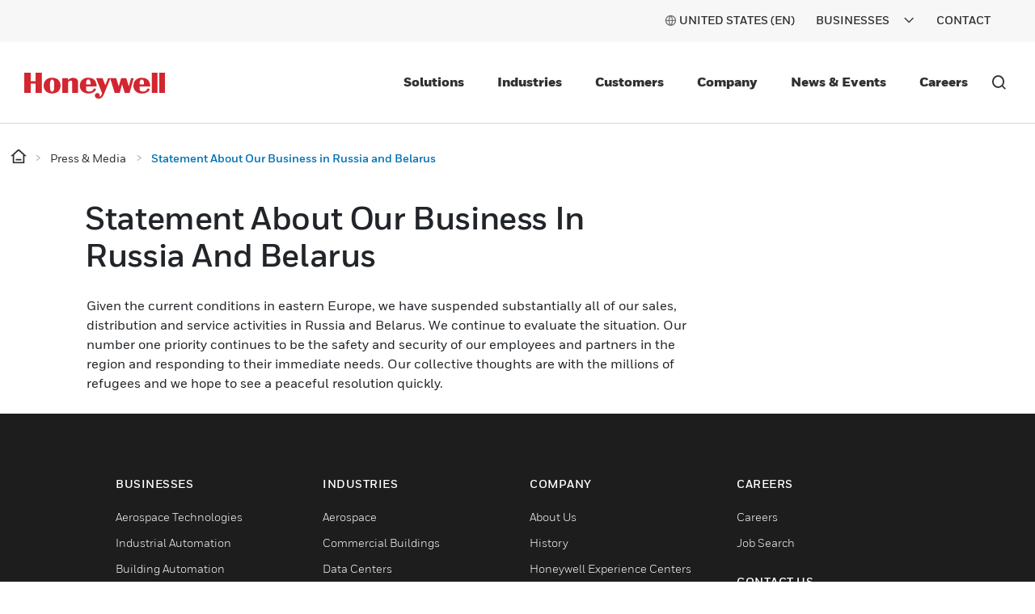

--- FILE ---
content_type: text/html;charset=utf-8
request_url: https://www.honeywell.com/us/en/press/2022/02/statement-about-our-business-in-russia-and-belarus
body_size: 18864
content:

<!DOCTYPE HTML>
<html lang="en-US">
<head>
    

    <meta charset="UTF-8"/>
    
    
    
        <title>Statement About Our Business in Russia and Belarus</title>
        
        
        <meta property="og:title" content="Statement About Our Business in Russia and Belarus"/>
        
        
        <meta property="og:url" content="https://www.honeywell.com/us/en/press/2022/02/statement-about-our-business-in-russia-and-belarus"/>
        <script defer="defer" type="text/javascript" src="https://rum.hlx.page/.rum/@adobe/helix-rum-js@%5E2/dist/rum-standalone.js" data-routing="env=prod,tier=publish,ams=Honeywell"></script>
<link rel="canonical" href="https://www.honeywell.com/us/en/press/2022/02/statement-about-our-business-in-russia-and-belarus"/>
    
    <meta name="viewport" content="width=device-width, initial-scale=1"/>
    
    
    
    <meta name="template" content="press-article-page-template"/>
    
    
    <meta property="og:type" content="website"/>
    

    
        
    
    
    
    
    
    

    

<link rel="shortcut icon" type="image/x-icon" href="/etc.clientlibs/baseline-tenant/clientlibs/clientlib-general/resources/icons/favicon.ico"/>


<p id="customHeadId" data-isEnabled="true" data-configLyticsScript="3ec01b787105aeb8747c33fe2dd78854" data-resourcePath="/content/honeywellbt/us/en/press/2022/02/statement-about-our-business-in-russia-and-belarus/jcr:content" data-tenantPath="/content/hbtbt" style="display:none;"></p>

    
    
    <meta name="google-site-verification" content="ayM9HIZ7viBmCXwPwPqbbjOcc8CPekoQ2T9p2yKRk08"/>



    






    
    




    
        
            
                
                    
                    
                        <link rel="alternate" href="https://www.honeywell.com/us/en/press/2022/02/statement-about-our-business-in-russia-and-belarus" hreflang="x-default"/>
                    
                
                
            

        
    

    
        <meta name="google-site-verification" content="V6X4VIB-Ifb83L7yiC88HXbqW1q5xBw-6X8vidrFBtc" />
    

    

    
        <script src="https://cdn.signalfx.com/o11y-gdi-rum/v0.16.3/splunk-otel-web.js" crossorigin="anonymous"></script>
<script>
    SplunkRum.init({
        realm: "us1",
        rumAccessToken: "e3ZxjebLiuIIaNB50wnv-A",
        applicationName: "honcom-prod",
        deploymentEnvironment: "prod",
	tracer: {
		sampler: new SplunkRum.SessionBasedSampler({
		ratio: 0.1
		}),
	},	ignoreUrls:[/\/pif\/api/,/\/c.go-mpulse.net\/api/,/\/libs\/granite\/csrf\/token.json/,/\/report.honeywell.gbqofs.io/,/\/apps/,/\/libs/,/\/etc.clientlibs/,/\/bin/,/\/error\/session-time-out/,/\8886991292a6432fb47066a35e3e3141/,/\/cdn.cookielaw.org/,/\/q.quora.com/,/\/t.co\/i/,/\/content/,/\/analytics.twitter.com/,/\/assets.adobedtm.com/,/\/honeywell.satmetrix.com/,/\/cdn.bizible.com/,/\/d.adroll.com/]
    });
</script>
 
 
<script src="https://cdn.signalfx.com/o11y-gdi-rum/v0.16.3/splunk-otel-web-session-recorder.js" crossorigin="anonymous"></script>
<script>
SplunkSessionRecorder.init({
  app: "honcom-prod",
  beaconUrl: "https://rum-ingest.us1.signalfx.com/v1/rumreplay",
  rumAuth: "e3ZxjebLiuIIaNB50wnv-A",
});
</script>
    

    

    

    
<link rel="stylesheet" href="/etc.clientlibs/baseline-tenant/clientlibs/v2/clientlib-base-v2.min.b0740b83a0dfaf03f68a6cb25f19d499.css" type="text/css">


<link rel='stylesheet' href='/etc.clientlibs/v2/base-s7-css.min.css' type='text/css'>
<script defer src='/etc.clientlibs/v2/base-s7-js.min.js'></script>



    
<link rel="stylesheet" href="/etc.clientlibs/baseline-tenant/clientlibs/v2/common/portal-common.min.dd191ec25188642fb44b81691c2d8156.css" type="text/css">
<link rel="stylesheet" href="/etc.clientlibs/baseline-tenant/clientlibs/v2/tenant-clientlibs/general-header-footer-honeywellbt.min.ae026e0cb85d4ffc3b0ac20d16f5fcb9.css" type="text/css">


    <script defer src="/etc.clientlibs/baseline-tenant/clientlibs/v2/common/base-js.min.7636dea4ad038fd45d50ce7617785ce8.js"></script>

<script defer src="/etc.clientlibs/baseline-tenant/clientlibs/v2/common/portal-common.min.90951cd51dcc9980abfb903a80318dc6.js"></script>
<script defer src="/etc.clientlibs/baseline-tenant/clientlibs/v2/tenant-clientlibs/general-header-footer-honeywellbt.min.719796eabc91aaea4d847c5d5bddb77b.js"></script>




<link rel='stylesheet' href='/etc.clientlibs/v2/content/honeywellbt/us/en/press/2022/02/statement-about-our-business-in-russia-and-belarus.min.d4-37-3-m1649424731345.css' type='text/css'>



<script defer src='/etc.clientlibs/v2/content/honeywellbt/us/en/press/2022/02/statement-about-our-business-in-russia-and-belarus.min.d4-37-3-m1649424731345.js'></script>


    <div class="access-check-main" data-path="/content/honeywellbt/us/en/press/2022/02/statement-about-our-business-in-russia-and-belarus/jcr:content">
        <div class="fragment-toolId"></div>
        
        <input type="hidden" class="form-control " name="req-access-denied"/>
        <input type="hidden" class="form-control " name="req-access-pending"/>
        <input type="hidden" class="form-control " name="req-access-not-permitted"/>
        <input type="hidden" class="form-control " name="req-access-asds"/>
        <input type="hidden" class="form-control " name="req-access-not-requested"/>
    </div>

    
   

    <!-- launch script-->
    
    
    

    

    


        <script type="text/javascript" src="//assets.adobedtm.com/ccbae5a917c7/08a64ee49047/launch-73eeb268f28f.min.js" async></script>


    
    




<script>(window.BOOMR_mq=window.BOOMR_mq||[]).push(["addVar",{"rua.upush":"false","rua.cpush":"true","rua.upre":"false","rua.cpre":"false","rua.uprl":"false","rua.cprl":"false","rua.cprf":"false","rua.trans":"SJ-4b45f7c7-667b-4e87-8d30-676968e1811e","rua.cook":"false","rua.ims":"false","rua.ufprl":"false","rua.cfprl":"true","rua.isuxp":"false","rua.texp":"norulematch","rua.ceh":"false","rua.ueh":"false","rua.ieh.st":"0"}]);</script>
                              <script>!function(e){var n="https://s.go-mpulse.net/boomerang/";if("False"=="True")e.BOOMR_config=e.BOOMR_config||{},e.BOOMR_config.PageParams=e.BOOMR_config.PageParams||{},e.BOOMR_config.PageParams.pci=!0,n="https://s2.go-mpulse.net/boomerang/";if(window.BOOMR_API_key="PMH2X-ZEMGD-FDUSY-T3SLJ-VYCX7",function(){function e(){if(!o){var e=document.createElement("script");e.id="boomr-scr-as",e.src=window.BOOMR.url,e.async=!0,i.parentNode.appendChild(e),o=!0}}function t(e){o=!0;var n,t,a,r,d=document,O=window;if(window.BOOMR.snippetMethod=e?"if":"i",t=function(e,n){var t=d.createElement("script");t.id=n||"boomr-if-as",t.src=window.BOOMR.url,BOOMR_lstart=(new Date).getTime(),e=e||d.body,e.appendChild(t)},!window.addEventListener&&window.attachEvent&&navigator.userAgent.match(/MSIE [67]\./))return window.BOOMR.snippetMethod="s",void t(i.parentNode,"boomr-async");a=document.createElement("IFRAME"),a.src="about:blank",a.title="",a.role="presentation",a.loading="eager",r=(a.frameElement||a).style,r.width=0,r.height=0,r.border=0,r.display="none",i.parentNode.appendChild(a);try{O=a.contentWindow,d=O.document.open()}catch(_){n=document.domain,a.src="javascript:var d=document.open();d.domain='"+n+"';void(0);",O=a.contentWindow,d=O.document.open()}if(n)d._boomrl=function(){this.domain=n,t()},d.write("<bo"+"dy onload='document._boomrl();'>");else if(O._boomrl=function(){t()},O.addEventListener)O.addEventListener("load",O._boomrl,!1);else if(O.attachEvent)O.attachEvent("onload",O._boomrl);d.close()}function a(e){window.BOOMR_onload=e&&e.timeStamp||(new Date).getTime()}if(!window.BOOMR||!window.BOOMR.version&&!window.BOOMR.snippetExecuted){window.BOOMR=window.BOOMR||{},window.BOOMR.snippetStart=(new Date).getTime(),window.BOOMR.snippetExecuted=!0,window.BOOMR.snippetVersion=12,window.BOOMR.url=n+"PMH2X-ZEMGD-FDUSY-T3SLJ-VYCX7";var i=document.currentScript||document.getElementsByTagName("script")[0],o=!1,r=document.createElement("link");if(r.relList&&"function"==typeof r.relList.supports&&r.relList.supports("preload")&&"as"in r)window.BOOMR.snippetMethod="p",r.href=window.BOOMR.url,r.rel="preload",r.as="script",r.addEventListener("load",e),r.addEventListener("error",function(){t(!0)}),setTimeout(function(){if(!o)t(!0)},3e3),BOOMR_lstart=(new Date).getTime(),i.parentNode.appendChild(r);else t(!1);if(window.addEventListener)window.addEventListener("load",a,!1);else if(window.attachEvent)window.attachEvent("onload",a)}}(),"".length>0)if(e&&"performance"in e&&e.performance&&"function"==typeof e.performance.setResourceTimingBufferSize)e.performance.setResourceTimingBufferSize();!function(){if(BOOMR=e.BOOMR||{},BOOMR.plugins=BOOMR.plugins||{},!BOOMR.plugins.AK){var n="true"=="true"?1:0,t="",a="aog4j5ax2klok2lur3va-f-824a101c5-clientnsv4-s.akamaihd.net",i="false"=="true"?2:1,o={"ak.v":"39","ak.cp":"960565","ak.ai":parseInt("604669",10),"ak.ol":"0","ak.cr":9,"ak.ipv":4,"ak.proto":"h2","ak.rid":"8eabfe93","ak.r":47358,"ak.a2":n,"ak.m":"a","ak.n":"essl","ak.bpcip":"3.141.196.0","ak.cport":58616,"ak.gh":"23.208.24.235","ak.quicv":"","ak.tlsv":"tls1.3","ak.0rtt":"","ak.0rtt.ed":"","ak.csrc":"-","ak.acc":"","ak.t":"1769246442","ak.ak":"hOBiQwZUYzCg5VSAfCLimQ==[base64]/mb10seyqmRDtg3eSNpgBFbFuACve6y/UH1XMWNluEEcxCehXh+Vjq0ix2IqattUhZEZni/8KB9ngjlzFEhq9S7ynGZ5RoEjoXRniTty9/hk1TlJE61Sf7jwQkWlSopiPKNfOf1gkH6BEnwz44bhNK9SLEBG8UULA4+fOwsidIYD+sec=","ak.pv":"216","ak.dpoabenc":"","ak.tf":i};if(""!==t)o["ak.ruds"]=t;var r={i:!1,av:function(n){var t="http.initiator";if(n&&(!n[t]||"spa_hard"===n[t]))o["ak.feo"]=void 0!==e.aFeoApplied?1:0,BOOMR.addVar(o)},rv:function(){var e=["ak.bpcip","ak.cport","ak.cr","ak.csrc","ak.gh","ak.ipv","ak.m","ak.n","ak.ol","ak.proto","ak.quicv","ak.tlsv","ak.0rtt","ak.0rtt.ed","ak.r","ak.acc","ak.t","ak.tf"];BOOMR.removeVar(e)}};BOOMR.plugins.AK={akVars:o,akDNSPreFetchDomain:a,init:function(){if(!r.i){var e=BOOMR.subscribe;e("before_beacon",r.av,null,null),e("onbeacon",r.rv,null,null),r.i=!0}return this},is_complete:function(){return!0}}}}()}(window);</script></head>

<body class="article-page page basicpage">


    



    



<main>
    <div class="root responsivegrid">


<div class="aem-Grid aem-Grid--12 aem-Grid--tablet--12 aem-Grid--default--12 aem-Grid--phone--12 ">
    
    <div class="localized-experiencefragment experiencefragment aem-GridColumn aem-GridColumn--default--12">
<div class="cmp-experiencefragment cmp-experiencefragment--header">
<div class="xf-content-height">
    


<div class="aem-Grid aem-Grid--12 aem-Grid--default--12 ">
    
    <div class="responsivegrid aem-GridColumn aem-GridColumn--default--12">


<div class="aem-Grid aem-Grid--12 aem-Grid--default--12 ">
    
    <div class="header aem-GridColumn aem-GridColumn--default--12">
    
    

    

    
    <input type="hidden" id="buyer_access_toolId"/>
     
    <input type="hidden" id="nonLoginPageList" name="nonLoginPageList"/>
    <div class="global-header-toplinks navigationV2 ">
    

    



<div class="header-links-topline top-quick-links d-flex justify-content-end">
    <ul class="d-flex list-unstyled">
        
            

  
  
  
  
  
  
  
  <input type="hidden" value="true" class="enableRedirectCLS" name="enableRedirectCLS"/>
  
    
      <li class="icon header-country-icon header-country-clsType" data-clsType="flyOutCLSV2">
        
        
          <a class="countryLangFlyout" aria-label="countryLangFlyout" href="javascript:void(0);" data-locale-current="us/en">
            <span class="hv2-icon icon-global"/>
            
              <span class="countryName"></span>
            
          </a>
          <div class="cmp-cls-v2-flyOut">
            
            
              



    <div class="cmp-cls-v2">
        <ul class="cmp-cls-v2__close">
            <li class="cls-mobile-close">
                <button class="cls-mobile-close-button icon icon-close" aria-label="Close Flyout "></button>
            </li>
        </ul>
        <div>
            <div class="cmp-cls-v2__header">
                <span class="cmp-cls-v2__heading">Global</span>
            </div>
            
                <div class="cmp-cls-v2__searchbar">
                    <button type="submit" class="cmp-cls-v2__searchbar-icon icon-search"></button>
                    <input class="cmp-cls-v2__searchbar-input" autocomplete="off" id="clsV2ListSearch" type="text" placeholder="Search a country"/>
                    <span class="cmp-cls-v2__searchbar-input-close-button icon-close"/>
                </div>
            
            <ul class="cmp-cls-v2__regions">
                <li class="cmp-cls-v2__region">
                    <p class="cmp-cls-v2__region-title">
                        Africa
                        <span class="add-down-chevron">
                        </span>
                    </p>
                    <section class="cmp-cls-v2__region-country">
                        <ul>
                            <li>
                                <ul class="cmp-cls-v2__languageList">
                                    <li class="cmp-cls-v2__languageList-items" data-country-language-code="dz-en" data-locale-path="dz/en" data-locale="Algeria (EN)">
                                        
                                        
                                            
                                            
                                                <a class="cmp-cls-v2__languageList-items-link" href="/dz/en" target="_self">Algeria - English </a>
                                            
                                            
                                        
                                    </li>
                                </ul>
                            </li>
                        
                            <li>
                                <ul class="cmp-cls-v2__languageList">
                                    <li class="cmp-cls-v2__languageList-items" data-country-language-code="ao-en" data-locale-path="ao/en" data-locale="Angola (EN)">
                                        
                                        
                                            
                                            
                                                <a class="cmp-cls-v2__languageList-items-link" href="/ao/en" target="_self">Angola - English </a>
                                            
                                            
                                        
                                    </li>
                                </ul>
                            </li>
                        
                            <li>
                                <ul class="cmp-cls-v2__languageList">
                                    <li class="cmp-cls-v2__languageList-items" data-country-language-code="ke-en" data-locale-path="ke/en" data-locale="Kenya (EN)">
                                        
                                        
                                            
                                            
                                                <a class="cmp-cls-v2__languageList-items-link" href="/ke/en" target="_self">Kenya - English </a>
                                            
                                            
                                        
                                    </li>
                                </ul>
                            </li>
                        
                            <li>
                                <ul class="cmp-cls-v2__languageList">
                                    <li class="cmp-cls-v2__languageList-items" data-country-language-code="ma-fr" data-locale-path="ma/fr" data-locale="Morocco (FR)">
                                        
                                        
                                            
                                            
                                                <a class="cmp-cls-v2__languageList-items-link" href="/ma/fr" target="_self">Morocco - French </a>
                                            
                                            
                                        
                                    </li>
                                </ul>
                            </li>
                        
                            <li>
                                <ul class="cmp-cls-v2__languageList">
                                    <li class="cmp-cls-v2__languageList-items" data-country-language-code="ng-en" data-locale-path="ng/en" data-locale="Nigeria (EN)">
                                        
                                        
                                            
                                            
                                                <a class="cmp-cls-v2__languageList-items-link" href="/ng/en" target="_self">Nigeria - English </a>
                                            
                                            
                                        
                                    </li>
                                </ul>
                            </li>
                        
                            <li>
                                <ul class="cmp-cls-v2__languageList">
                                    <li class="cmp-cls-v2__languageList-items" data-country-language-code="za-en" data-locale-path="za/en" data-locale="South Africa (EN)">
                                        
                                        
                                            
                                            
                                                <a class="cmp-cls-v2__languageList-items-link" href="/za/en" target="_self">South Africa - English </a>
                                            
                                            
                                        
                                    </li>
                                </ul>
                            </li>
                        
                            <li>
                                <ul class="cmp-cls-v2__languageList">
                                    <li class="cmp-cls-v2__languageList-items" data-country-language-code="tn-fr" data-locale-path="tn/fr" data-locale="Tunisia (FR)">
                                        
                                        
                                            
                                            
                                                <a class="cmp-cls-v2__languageList-items-link" href="/tn/fr" target="_self">Tunisia - French </a>
                                            
                                            
                                        
                                    </li>
                                </ul>
                            </li>
                        </ul>
                    </section>
                </li>
            
                <li class="cmp-cls-v2__region">
                    <p class="cmp-cls-v2__region-title">
                        Asia Pacific
                        <span class="add-down-chevron">
                        </span>
                    </p>
                    <section class="cmp-cls-v2__region-country">
                        <ul>
                            <li>
                                <ul class="cmp-cls-v2__languageList">
                                    <li class="cmp-cls-v2__languageList-items" data-country-language-code="au-en" data-locale-path="au/en" data-locale="Australia (EN)">
                                        
                                        
                                            
                                            
                                                <a class="cmp-cls-v2__languageList-items-link" href="/au/en" target="_self">Australia - English </a>
                                            
                                            
                                        
                                    </li>
                                </ul>
                            </li>
                        
                            <li>
                                <ul class="cmp-cls-v2__languageList">
                                    <li class="cmp-cls-v2__languageList-items" data-country-language-code="cn-zh" data-locale-path="cn/zh" data-locale="China (ZH)">
                                        
                                        
                                            
                                            
                                            
                                                <a class="cmp-cls-v2__languageList-items-link" href="https://www.honeywell.com.cn/cn/zh" target="_blank">China - Chinese </a>
                                            
                                        
                                    </li>
                                </ul>
                            </li>
                        
                            <li>
                                <ul class="cmp-cls-v2__languageList">
                                    <li class="cmp-cls-v2__languageList-items" data-country-language-code="in-en" data-locale-path="in/en" data-locale="India (EN)">
                                        
                                        
                                            
                                            
                                                <a class="cmp-cls-v2__languageList-items-link" href="/in/en" target="_self">India - English </a>
                                            
                                            
                                        
                                    </li>
                                </ul>
                            </li>
                        
                            <li>
                                <ul class="cmp-cls-v2__languageList">
                                    <li class="cmp-cls-v2__languageList-items" data-country-language-code="id-id" data-locale-path="id/id" data-locale="Indonesia (ID)">
                                        
                                        
                                            
                                            
                                                <a class="cmp-cls-v2__languageList-items-link" href="/id/id" target="_self">Indonesia - Indonesian</a>
                                            
                                            
                                        
                                    </li>
                                </ul>
                            </li>
                        
                            <li>
                                <ul class="cmp-cls-v2__languageList">
                                    <li class="cmp-cls-v2__languageList-items" data-country-language-code="jp-ja" data-locale-path="jp/ja" data-locale="Japan (JA)">
                                        
                                        
                                            
                                            
                                                <a class="cmp-cls-v2__languageList-items-link" href="/jp/ja" target="_self">Japan - Japanese</a>
                                            
                                            
                                        
                                    </li>
                                </ul>
                            </li>
                        
                            <li>
                                <ul class="cmp-cls-v2__languageList">
                                    <li class="cmp-cls-v2__languageList-items" data-country-language-code="my-en" data-locale-path="my/en" data-locale="Malaysia (EN)">
                                        
                                        
                                            
                                            
                                                <a class="cmp-cls-v2__languageList-items-link" href="/my/en" target="_self">Malaysia - English </a>
                                            
                                            
                                        
                                    </li>
                                </ul>
                            </li>
                        
                            <li>
                                <ul class="cmp-cls-v2__languageList">
                                    <li class="cmp-cls-v2__languageList-items" data-country-language-code="kr-ko" data-locale-path="kr/ko" data-locale="Republic of Korea (KO)">
                                        
                                        
                                            
                                            
                                                <a class="cmp-cls-v2__languageList-items-link" href="/kr/ko" target="_self">Republic of Korea - Korean</a>
                                            
                                            
                                        
                                    </li>
                                </ul>
                            </li>
                        
                            <li>
                                <ul class="cmp-cls-v2__languageList">
                                    <li class="cmp-cls-v2__languageList-items" data-country-language-code="ph-en" data-locale-path="ph/en" data-locale="Philippines (EN)">
                                        
                                        
                                            
                                            
                                                <a class="cmp-cls-v2__languageList-items-link" href="/ph/en" target="_self">Philippines - English </a>
                                            
                                            
                                        
                                    </li>
                                </ul>
                            </li>
                        
                            <li>
                                <ul class="cmp-cls-v2__languageList">
                                    <li class="cmp-cls-v2__languageList-items" data-country-language-code="sg-en" data-locale-path="sg/en" data-locale="Singapore (EN)">
                                        
                                        
                                            
                                            
                                                <a class="cmp-cls-v2__languageList-items-link" href="/sg/en" target="_self">Singapore - English </a>
                                            
                                            
                                        
                                    </li>
                                </ul>
                            </li>
                        
                            <li>
                                <ul class="cmp-cls-v2__languageList">
                                    <li class="cmp-cls-v2__languageList-items" data-country-language-code="th-en" data-locale-path="th/en" data-locale="Thailand (EN)">
                                        
                                        
                                            
                                            
                                                <a class="cmp-cls-v2__languageList-items-link" href="/th/en" target="_self">Thailand - English </a>
                                            
                                            
                                        
                                    </li>
                                </ul>
                            </li>
                        
                            <li>
                                <ul class="cmp-cls-v2__languageList">
                                    <li class="cmp-cls-v2__languageList-items" data-country-language-code="vn-vi" data-locale-path="vn/vi" data-locale="Vietnam (VI)">
                                        
                                        
                                            
                                            
                                                <a class="cmp-cls-v2__languageList-items-link" href="/vn/vi" target="_self">Vietnam - Vietnamese</a>
                                            
                                            
                                        
                                    </li>
                                </ul>
                            </li>
                        </ul>
                    </section>
                </li>
            
                <li class="cmp-cls-v2__region">
                    <p class="cmp-cls-v2__region-title">
                        Europe
                        <span class="add-down-chevron">
                        </span>
                    </p>
                    <section class="cmp-cls-v2__region-country">
                        <ul>
                            <li>
                                <ul class="cmp-cls-v2__languageList">
                                    <li class="cmp-cls-v2__languageList-items" data-country-language-code="at-de" data-locale-path="at/de" data-locale="Austria (DE)">
                                        
                                        
                                            
                                            
                                                <a class="cmp-cls-v2__languageList-items-link" href="/at/de" target="_self">Austria - German</a>
                                            
                                            
                                        
                                    </li>
                                </ul>
                            </li>
                        
                            <li>
                                <ul class="cmp-cls-v2__languageList">
                                    <li class="cmp-cls-v2__languageList-items" data-country-language-code="be-fr" data-locale-path="be/fr" data-locale="Belgium (FR)">
                                        
                                        
                                            
                                            
                                                <a class="cmp-cls-v2__languageList-items-link" href="/be/fr" target="_self">Belgium - French </a>
                                            
                                            
                                        
                                    </li>
                                </ul>
                            </li>
                        
                            <li>
                                <ul class="cmp-cls-v2__languageList">
                                    <li class="cmp-cls-v2__languageList-items" data-country-language-code="be-nl" data-locale-path="be/nl" data-locale="Belgium (NL)">
                                        
                                        
                                            
                                            
                                                <a class="cmp-cls-v2__languageList-items-link" href="/be/nl" target="_self">Belgium - Dutch</a>
                                            
                                            
                                        
                                    </li>
                                </ul>
                            </li>
                        
                            <li>
                                <ul class="cmp-cls-v2__languageList">
                                    <li class="cmp-cls-v2__languageList-items" data-country-language-code="bg-bg" data-locale-path="bg/bg" data-locale="Bulgaria (BG)">
                                        
                                        
                                            
                                            
                                                <a class="cmp-cls-v2__languageList-items-link" href="/bg/bg" target="_self">Bulgaria - Bulgarian</a>
                                            
                                            
                                        
                                    </li>
                                </ul>
                            </li>
                        
                            <li>
                                <ul class="cmp-cls-v2__languageList">
                                    <li class="cmp-cls-v2__languageList-items" data-country-language-code="cz-en" data-locale-path="cz/en" data-locale="Czech Republic (EN)">
                                        
                                        
                                            
                                            
                                                <a class="cmp-cls-v2__languageList-items-link" href="/cz/en" target="_self">Czech Republic - English </a>
                                            
                                            
                                        
                                    </li>
                                </ul>
                            </li>
                        
                            <li>
                                <ul class="cmp-cls-v2__languageList">
                                    <li class="cmp-cls-v2__languageList-items" data-country-language-code="dk-da" data-locale-path="dk/da" data-locale="Denmark (DA)">
                                        
                                        
                                            
                                            
                                                <a class="cmp-cls-v2__languageList-items-link" href="/dk/da" target="_self">Denmark - Danish</a>
                                            
                                            
                                        
                                    </li>
                                </ul>
                            </li>
                        
                            <li>
                                <ul class="cmp-cls-v2__languageList">
                                    <li class="cmp-cls-v2__languageList-items" data-country-language-code="fi-fi" data-locale-path="fi/fi" data-locale="Finland (FI)">
                                        
                                        
                                            
                                            
                                                <a class="cmp-cls-v2__languageList-items-link" href="/fi/fi" target="_self">Finland - Finnish</a>
                                            
                                            
                                        
                                    </li>
                                </ul>
                            </li>
                        
                            <li>
                                <ul class="cmp-cls-v2__languageList">
                                    <li class="cmp-cls-v2__languageList-items" data-country-language-code="fr-fr" data-locale-path="fr/fr" data-locale="France (FR)">
                                        
                                        
                                            
                                            
                                                <a class="cmp-cls-v2__languageList-items-link" href="/fr/fr" target="_self">France - French </a>
                                            
                                            
                                        
                                    </li>
                                </ul>
                            </li>
                        
                            <li>
                                <ul class="cmp-cls-v2__languageList">
                                    <li class="cmp-cls-v2__languageList-items" data-country-language-code="de-de" data-locale-path="de/de" data-locale="Germany (DE)">
                                        
                                        
                                            
                                            
                                                <a class="cmp-cls-v2__languageList-items-link" href="/de/de" target="_self">Germany - German</a>
                                            
                                            
                                        
                                    </li>
                                </ul>
                            </li>
                        
                            <li>
                                <ul class="cmp-cls-v2__languageList">
                                    <li class="cmp-cls-v2__languageList-items" data-country-language-code="hu-hu" data-locale-path="hu/hu" data-locale="Hungary (HU)">
                                        
                                        
                                            
                                            
                                                <a class="cmp-cls-v2__languageList-items-link" href="/hu/hu" target="_self">Hungary - Hungarian</a>
                                            
                                            
                                        
                                    </li>
                                </ul>
                            </li>
                        
                            <li>
                                <ul class="cmp-cls-v2__languageList">
                                    <li class="cmp-cls-v2__languageList-items" data-country-language-code="it-it" data-locale-path="it/it" data-locale="Italy (IT)">
                                        
                                        
                                            
                                            
                                                <a class="cmp-cls-v2__languageList-items-link" href="/it/it" target="_self">Italy - Italian</a>
                                            
                                            
                                        
                                    </li>
                                </ul>
                            </li>
                        
                            <li>
                                <ul class="cmp-cls-v2__languageList">
                                    <li class="cmp-cls-v2__languageList-items" data-country-language-code="nl-nl" data-locale-path="be/nl" data-locale="Netherlands (NL)">
                                        
                                        
                                            
                                            
                                                <a class="cmp-cls-v2__languageList-items-link" href="/be/nl" target="_self">Netherlands - Dutch</a>
                                            
                                            
                                        
                                    </li>
                                </ul>
                            </li>
                        
                            <li>
                                <ul class="cmp-cls-v2__languageList">
                                    <li class="cmp-cls-v2__languageList-items" data-country-language-code="no-no" data-locale-path="no/nb" data-locale="Norway (NO)">
                                        
                                        
                                            
                                            
                                                <a class="cmp-cls-v2__languageList-items-link" href="/no/nb" target="_self">Norway - Norwegian</a>
                                            
                                            
                                        
                                    </li>
                                </ul>
                            </li>
                        
                            <li>
                                <ul class="cmp-cls-v2__languageList">
                                    <li class="cmp-cls-v2__languageList-items" data-country-language-code="pl-pl" data-locale-path="pl/pl" data-locale="Poland (PL)">
                                        
                                        
                                            
                                            
                                                <a class="cmp-cls-v2__languageList-items-link" href="/pl/pl" target="_self">Poland - Polish</a>
                                            
                                            
                                        
                                    </li>
                                </ul>
                            </li>
                        
                            <li>
                                <ul class="cmp-cls-v2__languageList">
                                    <li class="cmp-cls-v2__languageList-items" data-country-language-code="ro-en" data-locale-path="ro/en" data-locale="Romania (EN)">
                                        
                                        
                                            
                                            
                                                <a class="cmp-cls-v2__languageList-items-link" href="/ro/en" target="_self">Romania - English </a>
                                            
                                            
                                        
                                    </li>
                                </ul>
                            </li>
                        
                            <li>
                                <ul class="cmp-cls-v2__languageList">
                                    <li class="cmp-cls-v2__languageList-items" data-country-language-code="sk-sk" data-locale-path="sk/sk" data-locale="Slovakia (SK)">
                                        
                                        
                                            
                                            
                                                <a class="cmp-cls-v2__languageList-items-link" href="/sk/sk" target="_self">Slovakia - Slovak</a>
                                            
                                            
                                        
                                    </li>
                                </ul>
                            </li>
                        
                            <li>
                                <ul class="cmp-cls-v2__languageList">
                                    <li class="cmp-cls-v2__languageList-items" data-country-language-code="ch-fr" data-locale-path="ch/fr" data-locale="Switzerland (FR)">
                                        
                                        
                                            
                                            
                                                <a class="cmp-cls-v2__languageList-items-link" href="/ch/fr" target="_self">Switzerland - French </a>
                                            
                                            
                                        
                                    </li>
                                </ul>
                            </li>
                        
                            <li>
                                <ul class="cmp-cls-v2__languageList">
                                    <li class="cmp-cls-v2__languageList-items" data-country-language-code="ch-de" data-locale-path="ch/de" data-locale="Switzerland (DE)">
                                        
                                        
                                            
                                            
                                                <a class="cmp-cls-v2__languageList-items-link" href="/ch/de" target="_self">Switzerland - German</a>
                                            
                                            
                                        
                                    </li>
                                </ul>
                            </li>
                        
                            <li>
                                <ul class="cmp-cls-v2__languageList">
                                    <li class="cmp-cls-v2__languageList-items" data-country-language-code="tr-tr" data-locale-path="tr/tr" data-locale="Turkey (TR)">
                                        
                                        
                                            
                                            
                                                <a class="cmp-cls-v2__languageList-items-link" href="/tr/tr" target="_self">Turkey - Turkish</a>
                                            
                                            
                                        
                                    </li>
                                </ul>
                            </li>
                        
                            <li>
                                <ul class="cmp-cls-v2__languageList">
                                    <li class="cmp-cls-v2__languageList-items" data-country-language-code="gb-en" data-locale-path="gb/en" data-locale="United Kingdom (EN)">
                                        
                                        
                                            
                                            
                                                <a class="cmp-cls-v2__languageList-items-link" href="/gb/en" target="_self">United Kingdom - English </a>
                                            
                                            
                                        
                                    </li>
                                </ul>
                            </li>
                        </ul>
                    </section>
                </li>
            
                <li class="cmp-cls-v2__region">
                    <p class="cmp-cls-v2__region-title">
                        Latin America
                        <span class="add-down-chevron">
                        </span>
                    </p>
                    <section class="cmp-cls-v2__region-country">
                        <ul>
                            <li>
                                <ul class="cmp-cls-v2__languageList">
                                    <li class="cmp-cls-v2__languageList-items" data-country-language-code="br-pt" data-locale-path="br/pt" data-locale="Brazil (PT)">
                                        
                                        
                                            
                                            
                                                <a class="cmp-cls-v2__languageList-items-link" href="/br/pt" target="_self">Brazil - Portuguese </a>
                                            
                                            
                                        
                                    </li>
                                </ul>
                            </li>
                        
                            <li>
                                <ul class="cmp-cls-v2__languageList">
                                    <li class="cmp-cls-v2__languageList-items" data-country-language-code="mx-es" data-locale-path="mx/es" data-locale="Mexico (ES)">
                                        
                                        
                                            
                                            
                                                <a class="cmp-cls-v2__languageList-items-link" href="/mx/es" target="_self">Mexico - Spanish </a>
                                            
                                            
                                        
                                    </li>
                                </ul>
                            </li>
                        </ul>
                    </section>
                </li>
            
                <li class="cmp-cls-v2__region">
                    <p class="cmp-cls-v2__region-title">
                        Middle East
                        <span class="add-down-chevron">
                        </span>
                    </p>
                    <section class="cmp-cls-v2__region-country">
                        <ul>
                            <li>
                                <ul class="cmp-cls-v2__languageList">
                                    <li class="cmp-cls-v2__languageList-items" data-country-language-code="eg-en" data-locale-path="eg/en" data-locale="Egypt (EN)">
                                        
                                        
                                            
                                            
                                                <a class="cmp-cls-v2__languageList-items-link" href="/eg/en" target="_self">Egypt - English </a>
                                            
                                            
                                        
                                    </li>
                                </ul>
                            </li>
                        
                            <li>
                                <ul class="cmp-cls-v2__languageList">
                                    <li class="cmp-cls-v2__languageList-items" data-country-language-code="iq-en" data-locale-path="ae/en" data-locale="Iraq (EN)">
                                        
                                        
                                            
                                            
                                                <a class="cmp-cls-v2__languageList-items-link" href="/ae/en" target="_self">Iraq - English </a>
                                            
                                            
                                        
                                    </li>
                                </ul>
                            </li>
                        
                            <li>
                                <ul class="cmp-cls-v2__languageList">
                                    <li class="cmp-cls-v2__languageList-items" data-country-language-code="kw-en" data-locale-path="ae/en" data-locale="Kuwait (EN)">
                                        
                                        
                                            
                                            
                                                <a class="cmp-cls-v2__languageList-items-link" href="/ae/en" target="_self">Kuwait - English </a>
                                            
                                            
                                        
                                    </li>
                                </ul>
                            </li>
                        
                            <li>
                                <ul class="cmp-cls-v2__languageList">
                                    <li class="cmp-cls-v2__languageList-items" data-country-language-code="om-en" data-locale-path="ae/en" data-locale="Oman (EN)">
                                        
                                        
                                            
                                            
                                                <a class="cmp-cls-v2__languageList-items-link" href="/ae/en" target="_self">Oman - English </a>
                                            
                                            
                                        
                                    </li>
                                </ul>
                            </li>
                        
                            <li>
                                <ul class="cmp-cls-v2__languageList">
                                    <li class="cmp-cls-v2__languageList-items" data-country-language-code="qa-en" data-locale-path="ae/en" data-locale="Qatar (EN)">
                                        
                                        
                                            
                                            
                                                <a class="cmp-cls-v2__languageList-items-link" href="/ae/en" target="_self">Qatar - English </a>
                                            
                                            
                                        
                                    </li>
                                </ul>
                            </li>
                        
                            <li>
                                <ul class="cmp-cls-v2__languageList">
                                    <li class="cmp-cls-v2__languageList-items" data-country-language-code="sa-ar" data-locale-path="sa/ar" data-locale="Saudi Arabia (AR)">
                                        
                                        
                                            
                                            
                                                <a class="cmp-cls-v2__languageList-items-link" href="/sa/ar" target="_self">Saudi Arabia - Arabic</a>
                                            
                                            
                                        
                                    </li>
                                </ul>
                            </li>
                        
                            <li>
                                <ul class="cmp-cls-v2__languageList">
                                    <li class="cmp-cls-v2__languageList-items" data-country-language-code="sa-en" data-locale-path="sa/en" data-locale="Saudi Arabia (EN)">
                                        
                                        
                                            
                                            
                                                <a class="cmp-cls-v2__languageList-items-link" href="/sa/en" target="_self">Saudi Arabia - English </a>
                                            
                                            
                                        
                                    </li>
                                </ul>
                            </li>
                        
                            <li>
                                <ul class="cmp-cls-v2__languageList">
                                    <li class="cmp-cls-v2__languageList-items" data-country-language-code="ae-ar" data-locale-path="ae/ar" data-locale="United Arab Emirates (AR)">
                                        
                                        
                                            
                                            
                                                <a class="cmp-cls-v2__languageList-items-link" href="/ae/ar" target="_self">United Arab Emirates - Arabic</a>
                                            
                                            
                                        
                                    </li>
                                </ul>
                            </li>
                        
                            <li>
                                <ul class="cmp-cls-v2__languageList">
                                    <li class="cmp-cls-v2__languageList-items" data-country-language-code="ae-en" data-locale-path="ae/en" data-locale="United Arab Emirates (EN)">
                                        
                                        
                                            
                                            
                                                <a class="cmp-cls-v2__languageList-items-link" href="/ae/en" target="_self">United Arab Emirates - English </a>
                                            
                                            
                                        
                                    </li>
                                </ul>
                            </li>
                        </ul>
                    </section>
                </li>
            
                <li class="cmp-cls-v2__region">
                    <p class="cmp-cls-v2__region-title">
                        North America
                        <span class="add-down-chevron">
                        </span>
                    </p>
                    <section class="cmp-cls-v2__region-country">
                        <ul>
                            <li>
                                <ul class="cmp-cls-v2__languageList">
                                    <li class="cmp-cls-v2__languageList-items" data-country-language-code="ca-en" data-locale-path="ca/en" data-locale="Canada (EN)">
                                        
                                        
                                            
                                            
                                                <a class="cmp-cls-v2__languageList-items-link" href="/ca/en" target="_self">Canada - English </a>
                                            
                                            
                                        
                                    </li>
                                </ul>
                            </li>
                        
                            <li>
                                <ul class="cmp-cls-v2__languageList">
                                    <li class="cmp-cls-v2__languageList-items" data-country-language-code="ca-fr" data-locale-path="ca/fr" data-locale="Canada (FR)">
                                        
                                        
                                            
                                            
                                                <a class="cmp-cls-v2__languageList-items-link" href="/ca/fr" target="_self">Canada - French </a>
                                            
                                            
                                        
                                    </li>
                                </ul>
                            </li>
                        
                            <li>
                                <ul class="cmp-cls-v2__languageList">
                                    <li class="cmp-cls-v2__languageList-items" data-country-language-code="us-en" data-locale-path="us/en" data-locale="United States (EN)">
                                        
                                        
                                            
                                            
                                                <a class="cmp-cls-v2__languageList-items-link" href="/us/en" target="_self">United States - English </a>
                                            
                                            
                                        
                                    </li>
                                </ul>
                            </li>
                        </ul>
                    </section>
                </li>
            </ul>
            <section class="cmp-cls-v2__search">
                <ul class="cmp-cls-v2__search-list">
                </ul>
            </section>
        </div>
    </div>

            
          </div>
        
      </li>
      <li>|</li>
    
    
  

            
                <li class="header-links-topline__sbglinks">
                    <a class="header-links-topline__sbglinks-heading" href="javascript:void(0);">
                        <span class="header-links-topline__sbglinks-heading-title">BUSINESSES</span>
                        <span class="go-to-sbg-links"></span>
                    </a>
                    <div class="header-sbg-links-section">
                        <div class="mobile-back-sbg-heading">
                            <span class="icon icon-carat_left go-back-sbg-link"></span>
                            BUSINESSES
                        </div>
                        <ul class="header-links-topline__sbglinks-list">
                            
                                <li class="header-links-topline__sbglink">
                                    <a href="https://aerospace.honeywell.com" target="_blank">
                                        <span class="header-links-topline__sbglink-text align-middle">Aerospace Technologies</span>
                                        <span class="header-links-topline__sbglink-icon"></span>
                                    </a>
                                </li>
                            
                        
                            
                                <li class="header-links-topline__sbglink">
                                    <a href="https://automation.honeywell.com/us/en" target="_blank">
                                        <span class="header-links-topline__sbglink-text align-middle">Industrial Automation</span>
                                        <span class="header-links-topline__sbglink-icon"></span>
                                    </a>
                                </li>
                            
                        
                            
                                <li class="header-links-topline__sbglink">
                                    <a href="https://buildings.honeywell.com/us/en" target="_blank">
                                        <span class="header-links-topline__sbglink-text align-middle">Building Automation</span>
                                        <span class="header-links-topline__sbglink-icon"></span>
                                    </a>
                                </li>
                            
                        
                            
                                <li class="header-links-topline__sbglink">
                                    <a href="https://process.honeywell.com/" target="_blank">
                                        <span class="header-links-topline__sbglink-text align-middle">Process Automation</span>
                                        <span class="header-links-topline__sbglink-icon"></span>
                                    </a>
                                </li>
                            
                        
                            
                                <li class="header-links-topline__sbglink">
                                    <a href="https://ess.honeywell.com/us/en" target="_blank">
                                        <span class="header-links-topline__sbglink-text align-middle">Process Technology</span>
                                        <span class="header-links-topline__sbglink-icon"></span>
                                    </a>
                                </li>
                            
                        </ul>
                    </div>
                </li>
                <li>|</li>
            
        

        
        
            <li><a href="/us/en/contact" target="_self">Contact</a></li>
        
        <li>|</li>

    </ul>

</div>

    

    
    
        <ul class="d-flex list-unstyled nav-gdm">
            
        </ul>
    
    </div>
    <div class="modal-backdrop loading-backdrop  js-loading-modal" style="display: none;">
        <div class="loading"></div>
    </div>
    <div class="background-overlay"></div>


<header class="global-header navigationV2 aem-Grid aem-Grid--12  ">
    <div class="global-header-container aem-GridColumn">
        <button class="mobile-menu-button icon-hamburger mobile-hamburger"></button>
        <div class="logo-container">
            
            
            
                
                <a href="https://www.honeywell.com/us/en" class="logo-link m-0" tabindex="0">
                    <img src="/content/dam/honeywellbt/en/images/logos/honeywell-logo.svg" width="175" height="175" alt="Honeywell"/>
                </a>
                
            

        </div>
        <div class="nav-container">
			
            
                <div class="navigation-v2-container" id="navigationV2Container">
                    <div class="navigationv2 navigation">

<div class="cmp-navigation-v2">
    <ul class="navigation__close mobile-hide">
        <li class="mobile-close">
            <button class="mobile-close-button icon icon-close" aria-label="Close Navigation">Close</button>
        </li>
    </ul>
    
        
            
                
    
    
    <div class="primary-navigation-v2" data-redirect-page="/content/honeywellbt/us/en.html" aria-label="Solutions">
        <div class="standard-flyout" id="standard-flyout-nav">
            

            <ul class="cmp-navigation-v2__nav-level-1  ">

                <li class="cmp-navigation-v2__item standard-primary-nav-item primary-nav-item" data-redirect="false" data-locale="en_us">
                    
    

                    
                    
                        <a href="javascript:void(0);" class="cmp-navigation-v2__item-link primary-nav navlink ">Solutions
                            
                        </a>
                        
                            <span class="icon icon-carat_right go-to-subnav"></span>
                        
                    
                    
                    
                        <nav class="secondary-navigation-v2" role="navigation">
                            <div class="aem-Grid aem-Grid--default--12 aem-Grid--phone--12">
                                
                                <div class="aem-GridColumn aem-GridColumn--default--12 mobile-fullscreen">
                                    <div class="mobile-back nav-title-primary">
                                        <span class="icon icon-carat_left go-to-prevnav"></span>
                                        Solutions
                                    </div>
                                    <ul class="lazy-entry cmp-navigation-v2__nav-level-2">

                                        

    
        <li class="cmp-navigation-v2__item standard-secondary-nav-item">
            
            
                
                    <a href="/us/en/automation" class="cmp-navigation-v2__item-link navlink" target="_self">
                        <span class="icon-wrapper"><img loading="lazy" src="/content/dam/honeywellbt/en/images/content-images/nav-icons/industry/automation.svg" alt="Automation" class="navlink-icon"/></span>
                        <span class="cmp-navigation-v2__item-title">Automation</span>
                    </a>
                    
                
                
                
            
            
        </li>
    
        <li class="cmp-navigation-v2__item standard-secondary-nav-item">
            
            
                
                    <a href="/us/en/energy-transition" class="cmp-navigation-v2__item-link navlink" target="_self">
                        <span class="icon-wrapper"><img loading="lazy" src="/content/dam/honeywellbt/en/images/content-images/nav-icons/industry/energy.svg" alt="Energy Transition" class="navlink-icon"/></span>
                        <span class="cmp-navigation-v2__item-title">Energy Transition</span>
                    </a>
                    
                
                
                
            
            
        </li>
    
        <li class="cmp-navigation-v2__item standard-secondary-nav-item">
            
            
                
                    <a href="/us/en/future-of-aviation" class="cmp-navigation-v2__item-link navlink" target="_self">
                        <span class="icon-wrapper"><img loading="lazy" src="/content/dam/honeywellbt/en/images/content-images/nav-icons/industry/aviation.svg" alt="Future of Aviation" class="navlink-icon"/></span>
                        <span class="cmp-navigation-v2__item-title">Future of Aviation</span>
                    </a>
                    
                
                
                
            
            
        </li>
    
        <li class="cmp-navigation-v2__item standard-secondary-nav-item">
            
            
                
                
                    <a href="/us/en/solutions/honeywell-forge" class="cmp-navigation-v2__item-link navlink" target="_self">
                        <span class="icon-wrapper"><img loading="lazy" src="/content/dam/brand/en/images/content-images/brand/icons-v2/Forge-Grey-Icon.svg" alt="Honeywell Forge" class="navlink-icon"/></span>
                        <span class="cmp-navigation-v2__item-title">Honeywell Forge</span>
                    </a>
                
                
            
            
        </li>
    
        <li class="cmp-navigation-v2__item standard-secondary-nav-item">
            
            
                
                    <a href="/us/en/company/ot-cybersecurity" class="cmp-navigation-v2__item-link navlink" target="_self">
                        <span class="icon-wrapper"><img loading="lazy" src="/content/dam/honeywellbt/en/images/content-images/nav-icons/company/hon-corp-ot-cybersecurity-icon.svg" alt="OT Cybersecurity" class="navlink-icon"/></span>
                        <span class="cmp-navigation-v2__item-title">OT Cybersecurity</span>
                    </a>
                    
                
                
                
            
            
        </li>
    
        <li class="cmp-navigation-v2__item standard-secondary-nav-item">
            
            
                
                    <a href="/us/en/industries/products" class="cmp-navigation-v2__item-link navlink" target="_self">
                        <span class="icon-wrapper"><img loading="lazy" src="/content/dam/aerobt/en/images/icons/navigation/AeroBT-Aerospace_Products.svg" alt="Our Products" class="navlink-icon"/></span>
                        <span class="cmp-navigation-v2__item-title">Our Products</span>
                    </a>
                    
                
                
                
            
            
        </li>
    



                                    </ul>
                                </div>
                            </div>
                        </nav>
                    
                </li>
            </ul>
        </div>
    </div>

            
            
            
            
            
            
            
        
            
                
    
    
    <div class="primary-navigation-v2" data-redirect-page="/content/honeywellbt/us/en.html" aria-label="Industries">
        <div class="standard-flyout" id="standard-flyout-nav">
            

            <ul class="cmp-navigation-v2__nav-level-1  ">

                <li class="cmp-navigation-v2__item standard-primary-nav-item primary-nav-item" data-redirect="false" data-locale="en_us">
                    
    

                    
                    
                        <a href="javascript:void(0);" class="cmp-navigation-v2__item-link primary-nav navlink ">Industries
                            
                        </a>
                        
                            <span class="icon icon-carat_right go-to-subnav"></span>
                        
                    
                    
                    
                        <nav class="secondary-navigation-v2" role="navigation">
                            <div class="aem-Grid aem-Grid--default--12 aem-Grid--phone--12">
                                
                                <div class="aem-GridColumn aem-GridColumn--default--12 mobile-fullscreen">
                                    <div class="mobile-back nav-title-primary">
                                        <span class="icon icon-carat_left go-to-prevnav"></span>
                                        Industries
                                    </div>
                                    <ul class="lazy-entry cmp-navigation-v2__nav-level-2">

                                        

    
        <li class="cmp-navigation-v2__item standard-secondary-nav-item">
            
            
                
                    <a href="https://www.honeywell.com/us/en/industries" class="cmp-navigation-v2__item-link navlink" target="_self">
                        <span class="icon-wrapper"><img loading="lazy" src="/content/dam/honeywellbt/en/images/content-images/nav-icons/products-and-solutions/hon-corp-products-and-solutions-icon.svg" alt="Products and Solutions" class="navlink-icon"/></span>
                        <span class="cmp-navigation-v2__item-title">What We Do</span>
                    </a>
                    
                
                
                
            
            
        </li>
    
        <li class="cmp-navigation-v2__item standard-secondary-nav-item">
            
            
                
                
                    <a href="/us/en/industries/aerospace" class="cmp-navigation-v2__item-link navlink" target="_self">
                        <span class="icon-wrapper"><img loading="lazy" src="/content/dam/honeywellbt/en/images/content-images/nav-icons/products-and-solutions/Aerospace_Nav_Products%20and%20Solutions.svg" alt="Aerospace" class="navlink-icon"/></span>
                        <span class="cmp-navigation-v2__item-title">Aerospace</span>
                    </a>
                
                
            
            
        </li>
    
        <li class="cmp-navigation-v2__item standard-secondary-nav-item">
            
            
                
                
                    <a href="/us/en/industries/commercial-buildings" class="cmp-navigation-v2__item-link navlink" target="_self">
                        <span class="icon-wrapper"><img loading="lazy" src="/content/dam/honeywellbt/en/images/content-images/nav-icons/products-and-solutions/Buildings%20and%20Cities_Nav_Products%20and%20Solutions.svg" alt="Commercial Buildings" class="navlink-icon"/></span>
                        <span class="cmp-navigation-v2__item-title">Commercial Buildings</span>
                    </a>
                
                
            
            
        </li>
    
        <li class="cmp-navigation-v2__item standard-secondary-nav-item">
            
            
                
                
                    <a href="/us/en/industries/data-centers" class="cmp-navigation-v2__item-link navlink" target="_self">
                        <span class="icon-wrapper"><img loading="lazy" src="/content/dam/honeywellbt/en/images/content-images/nav-icons/industry/data-centers-v2.svg" alt="Data Centers" class="navlink-icon"/></span>
                        <span class="cmp-navigation-v2__item-title">Data Centers</span>
                    </a>
                
                
            
            
        </li>
    
        <li class="cmp-navigation-v2__item standard-secondary-nav-item">
            
            
                
                
                    <a href="/us/en/industries/defense" class="cmp-navigation-v2__item-link navlink" target="_self">
                        <span class="icon-wrapper"><img loading="lazy" src="/content/dam/honeywellbt/en/images/content-images/nav-icons/industry/hon-corp-shield-icon.svg" alt="Defense" class="navlink-icon"/></span>
                        <span class="cmp-navigation-v2__item-title">Defense</span>
                    </a>
                
                
            
            
        </li>
    
        <li class="cmp-navigation-v2__item standard-secondary-nav-item">
            
            
                
                
                    <a href="/us/en/industries/healthcare" class="cmp-navigation-v2__item-link navlink" target="_self">
                        <span class="icon-wrapper"><img loading="lazy" src="/content/dam/honeywellbt/en/images/content-images/nav-icons/products-and-solutions/Healthcare%20and%20Pharma_Nav_Products%20and%20Solutions-New.svg" alt="Healthcare" class="navlink-icon"/></span>
                        <span class="cmp-navigation-v2__item-title">Healthcare</span>
                    </a>
                
                
            
            
        </li>
    
        <li class="cmp-navigation-v2__item standard-secondary-nav-item">
            
            
                
                
                    <a href="/us/en/industries/life-sciences" class="cmp-navigation-v2__item-link navlink" target="_self">
                        <span class="icon-wrapper"><img loading="lazy" src="/content/dam/honeywellbt/en/images/content-images/nav-icons/industry/life-sciences-1.svg" alt="Life Sciences" class="navlink-icon"/></span>
                        <span class="cmp-navigation-v2__item-title">Life Sciences</span>
                    </a>
                
                
            
            
        </li>
    
        <li class="cmp-navigation-v2__item standard-secondary-nav-item">
            
            
                
                
                    <a href="/us/en/industries/manufacturing" class="cmp-navigation-v2__item-link navlink" target="_self">
                        <span class="icon-wrapper"><img loading="lazy" src="/content/dam/honeywellbt/en/images/content-images/nav-icons/industry/manufacturing.svg" alt="Manufacturing" class="navlink-icon"/></span>
                        <span class="cmp-navigation-v2__item-title">Manufacturing</span>
                    </a>
                
                
            
            
        </li>
    
        <li class="cmp-navigation-v2__item standard-secondary-nav-item">
            
            
                
                
                    <a href="/us/en/industries/oil-gas" class="cmp-navigation-v2__item-link navlink" target="_self">
                        <span class="icon-wrapper"><img loading="lazy" src="/content/dam/honeywellbt/en/images/content-images/nav-icons/industry/renewable-fuels.svg" alt="Oil &amp; Gas" class="navlink-icon"/></span>
                        <span class="cmp-navigation-v2__item-title">Oil &amp; Gas</span>
                    </a>
                
                
            
            
        </li>
    
        <li class="cmp-navigation-v2__item standard-secondary-nav-item">
            
            
                
                
                    <a href="/us/en/industries/retail" class="cmp-navigation-v2__item-link navlink" target="_self">
                        <span class="icon-wrapper"><img loading="lazy" src="/content/dam/honeywellbt/en/images/content-images/nav-icons/products-and-solutions/Retail_Nav_Products%20and%20Solutions.svg" alt="Retail" class="navlink-icon"/></span>
                        <span class="cmp-navigation-v2__item-title">Retail</span>
                    </a>
                
                
            
            
        </li>
    
        <li class="cmp-navigation-v2__item standard-secondary-nav-item">
            
            
                
                
                    <a href="/us/en/industries/utilities" class="cmp-navigation-v2__item-link navlink" target="_self">
                        <span class="icon-wrapper"><img loading="lazy" src="/content/dam/honeywellbt/en/images/content-images/nav-icons/industry/utilities.svg" alt="Utilities" class="navlink-icon"/></span>
                        <span class="cmp-navigation-v2__item-title">Utilities</span>
                    </a>
                
                
            
            
        </li>
    
        <li class="cmp-navigation-v2__item standard-secondary-nav-item">
            
            
                
                
                    <a href="/us/en/industries/warehouse-logistics" class="cmp-navigation-v2__item-link navlink" target="_self">
                        <span class="icon-wrapper"><img loading="lazy" src="/content/dam/honeywellbt/en/images/content-images/nav-icons/products-and-solutions/Supply%20Chain_Nav_Products%20and%20Solutions.svg" alt="Warehouse &amp; Logistics" class="navlink-icon"/></span>
                        <span class="cmp-navigation-v2__item-title">Warehouse &amp; Logistics</span>
                    </a>
                
                
            
            
        </li>
    



                                    </ul>
                                </div>
                            </div>
                        </nav>
                    
                </li>
            </ul>
        </div>
    </div>

            
            
            
            
            
            
            
        
            
                
    
    
    <div class="primary-navigation-v2" data-redirect-page="/content/honeywellbt/us/en.html" aria-label="Customers">
        <div class="standard-flyout" id="standard-flyout-nav">
            

            <ul class="cmp-navigation-v2__nav-level-1  ">

                <li class="cmp-navigation-v2__item standard-primary-nav-item primary-nav-item" data-redirect="false" data-locale="en_us">
                    
    

                    
                    
                    
                        
                        
                            <a href="/us/en/customer-stories" class="cmp-navigation-v2__item-link primary-nav navlink " target="_self">Customers
                                
                            </a>
                            
                        
                    
                    
                </li>
            </ul>
        </div>
    </div>

            
            
            
            
            
            
            
        
            
                
    
    
    <div class="primary-navigation-v2" data-redirect-page="/content/honeywellbt/us/en.html" aria-label="Company">
        <div class="standard-flyout" id="standard-flyout-nav">
            

            <ul class="cmp-navigation-v2__nav-level-1  ">

                <li class="cmp-navigation-v2__item standard-primary-nav-item primary-nav-item" data-redirect="false" data-locale="en_us">
                    
    

                    
                    
                        <a href="javascript:void(0);" class="cmp-navigation-v2__item-link primary-nav navlink ">Company
                            
                        </a>
                        
                            <span class="icon icon-carat_right go-to-subnav"></span>
                        
                    
                    
                    
                        <nav class="secondary-navigation-v2" role="navigation">
                            <div class="aem-Grid aem-Grid--default--12 aem-Grid--phone--12">
                                
                                <div class="aem-GridColumn aem-GridColumn--default--12 mobile-fullscreen">
                                    <div class="mobile-back nav-title-primary">
                                        <span class="icon icon-carat_left go-to-prevnav"></span>
                                        Company
                                    </div>
                                    <ul class="lazy-entry cmp-navigation-v2__nav-level-2">

                                        

    
        <li class="cmp-navigation-v2__item standard-secondary-nav-item">
            
            
                
                
                    <a href="/us/en/company/about-us" class="cmp-navigation-v2__item-link navlink" target="_self">
                        <span class="icon-wrapper"><img loading="lazy" src="/content/dam/honeywellbt/en/images/content-images/nav-icons/company/History_Nav_Company.svg" alt="About Us" class="navlink-icon"/></span>
                        <span class="cmp-navigation-v2__item-title">About Us</span>
                    </a>
                
                
            
            
        </li>
    
        <li class="cmp-navigation-v2__item standard-secondary-nav-item">
            
            
                
                    <a href="https://investor.honeywell.com" class="cmp-navigation-v2__item-link navlink" target="_blank">
                        <span class="icon-wrapper"><img loading="lazy" src="/content/dam/honeywellbt/en/images/content-images/nav-icons/company/Investors_opt%20A_Nav_Company.svg" alt="Investors" class="navlink-icon"/></span>
                        <span class="cmp-navigation-v2__item-title">Investors</span>
                    </a>
                    
                
                
                
            
            
        </li>
    
        <li class="cmp-navigation-v2__item standard-secondary-nav-item">
            
            
                
                
                    <a href="/us/en/company/our-history" class="cmp-navigation-v2__item-link navlink" target="_self">
                        <span class="icon-wrapper"><img loading="lazy" src="/content/dam/honeywellbt/en/images/content-images/nav-icons/company/hon-icons-history.svg" alt="Our History" class="navlink-icon"/></span>
                        <span class="cmp-navigation-v2__item-title">History</span>
                    </a>
                
                
            
            
        </li>
    
        <li class="cmp-navigation-v2__item standard-secondary-nav-item">
            
            
                
                
                    <a href="/us/en/company/customer-experience-centers" class="cmp-navigation-v2__item-link navlink" target="_self">
                        <span class="icon-wrapper"><img loading="lazy" src="/content/dam/honeywellbt/en/images/content-images/what-we-do-icons/HON-Icons-Building.svg" alt="Honeywell Experience Centers" class="navlink-icon"/></span>
                        <span class="cmp-navigation-v2__item-title">Honeywell Experience Centers</span>
                    </a>
                
                
            
            
        </li>
    
        <li class="cmp-navigation-v2__item standard-secondary-nav-item">
            
            
                
                
                    <a href="/us/en/company/quantum" class="cmp-navigation-v2__item-link navlink" target="_self">
                        <span class="icon-wrapper"><img loading="lazy" src="/content/dam/honeywellbt/en/images/content-images/nav-icons/company/Quantum_opt%20A_Nav_Company.svg" alt="Quantum" class="navlink-icon"/></span>
                        <span class="cmp-navigation-v2__item-title">Quantum</span>
                    </a>
                
                
            
            
        </li>
    
        <li class="cmp-navigation-v2__item standard-secondary-nav-item">
            
            
                
                
                    <a href="/us/en/company/sustainability" class="cmp-navigation-v2__item-link navlink" target="_self">
                        <span class="icon-wrapper"><img loading="lazy" src="/content/dam/honeywellbt/en/images/content-images/nav-icons/company/HW%20icons_Sustainability_Projects.svg" alt="Sustainability" class="navlink-icon"/></span>
                        <span class="cmp-navigation-v2__item-title">Sustainability</span>
                    </a>
                
                
            
            
        </li>
    
        <li class="cmp-navigation-v2__item standard-secondary-nav-item">
            
            
                
                
                    <a href="/us/en/company/ventures" class="cmp-navigation-v2__item-link navlink" target="_self">
                        <span class="icon-wrapper"><img loading="lazy" src="/content/dam/honeywellbt/en/images/content-images/nav-icons/company/Ventures_Nav_Company.svg" alt="Honeywell Ventures" class="navlink-icon"/></span>
                        <span class="cmp-navigation-v2__item-title">Ventures</span>
                    </a>
                
                
            
            
        </li>
    



                                    </ul>
                                </div>
                            </div>
                        </nav>
                    
                </li>
            </ul>
        </div>
    </div>

            
            
            
            
            
            
            
        
            
                
    
    
    <div class="primary-navigation-v2" data-redirect-page="/content/honeywellbt/us/en.html" aria-label="News &amp; Events">
        <div class="standard-flyout" id="standard-flyout-nav">
            

            <ul class="cmp-navigation-v2__nav-level-1  ">

                <li class="cmp-navigation-v2__item standard-primary-nav-item primary-nav-item" data-redirect="false" data-locale="en_us">
                    
    

                    
                    
                    
                        
                            <a href="/us/en/news" class="cmp-navigation-v2__item-link primary-nav navlink " target="_self">News &amp; Events
                                
                            </a>
                            
                                <span class="icon icon-carat_right go-to-subnav"></span>
                            
                        
                        
                    
                    
                        <nav class="secondary-navigation-v2" role="navigation">
                            <div class="aem-Grid aem-Grid--default--12 aem-Grid--phone--12">
                                
                                <div class="aem-GridColumn aem-GridColumn--default--12 mobile-fullscreen">
                                    <div class="mobile-back nav-title-primary">
                                        <span class="icon icon-carat_left go-to-prevnav"></span>
                                        News &amp; Events
                                    </div>
                                    <ul class="lazy-entry cmp-navigation-v2__nav-level-2">

                                        

    
        <li class="cmp-navigation-v2__item standard-secondary-nav-item">
            
            
                
                    <a href="/us/en/press" class="cmp-navigation-v2__item-link navlink" target="_self">
                        <span class="icon-wrapper"><img loading="lazy" src="/content/dam/honeywellbt/en/images/content-images/nav-icons/news/hon-press-media-icon.svg" alt="Press and Media" class="navlink-icon"/></span>
                        <span class="cmp-navigation-v2__item-title">Press Releases &amp; Media</span>
                    </a>
                    
                
                
                
            
            
        </li>
    
        <li class="cmp-navigation-v2__item standard-secondary-nav-item">
            
            
                
                    <a href="/us/en/news/featured-stories" class="cmp-navigation-v2__item-link navlink" target="_self">
                        <span class="icon-wrapper"><img loading="lazy" src="/content/dam/honeywellbt/en/images/content-images/nav-icons/news/hon-latest-stories-icon.svg" alt="Latest Stories" class="navlink-icon"/></span>
                        <span class="cmp-navigation-v2__item-title">Featured Stories</span>
                    </a>
                    
                
                
                
            
            
        </li>
    
        <li class="cmp-navigation-v2__item standard-secondary-nav-item">
            
            
                
                    <a href="/us/en/events" class="cmp-navigation-v2__item-link navlink" target="_self">
                        <span class="icon-wrapper"><img loading="lazy" src="/content/dam/hbtbt/en/images/content-images/icon-news-events-events.svg" alt="Events" class="navlink-icon"/></span>
                        <span class="cmp-navigation-v2__item-title">Events</span>
                    </a>
                    
                
                
                
            
            
        </li>
    



                                    </ul>
                                </div>
                            </div>
                        </nav>
                    
                </li>
            </ul>
        </div>
    </div>

            
            
            
            
            
            
            
        
            
                
    
    
    <div class="primary-navigation-v2" data-redirect-page="/content/honeywellbt/us/en.html" aria-label="Careers">
        <div class="standard-flyout" id="standard-flyout-nav">
            

            <ul class="cmp-navigation-v2__nav-level-1  ">

                <li class="cmp-navigation-v2__item standard-primary-nav-item primary-nav-item" data-redirect="false" data-locale="en_us">
                    
    

                    
                    
                    
                        
                            <a href="https://careers.honeywell.com" class="cmp-navigation-v2__item-link primary-nav navlink " target="_blank">Careers
                                
                            </a>
                            
                        
                        
                    
                    
                </li>
            </ul>
        </div>
    </div>

            
            
            
            
            
            
            
        
    

    <!-- Import Sign In for mobile -->
    <div class="cmp-navigation-v2__header-links">
        <div class="signInMobile">
            
        </div>
        <!-- End Import Sign In for mobile -->
        <!-- Import HeadLinks  for mobile -->

        <div class="headLinksMobile">
            

    



<div class="header-links-topline top-quick-links d-flex justify-content-end">
    <ul class="d-flex list-unstyled">
        
            

  
  
  
  
  
  
  
  <input type="hidden" value="true" class="enableRedirectCLS" name="enableRedirectCLS"/>
  
    
      <li class="icon header-country-icon header-country-clsType" data-clsType="flyOutCLSV2">
        
        
          <a class="countryLangFlyout" aria-label="countryLangFlyout" href="javascript:void(0);" data-locale-current="us/en">
            <span class="hv2-icon icon-global"/>
            
              <span class="countryName"></span>
            
          </a>
          <div class="cmp-cls-v2-flyOut">
            
            
              



    <div class="cmp-cls-v2">
        <ul class="cmp-cls-v2__close">
            <li class="cls-mobile-close">
                <button class="cls-mobile-close-button icon icon-close" aria-label="Close Flyout "></button>
            </li>
        </ul>
        <div>
            <div class="cmp-cls-v2__header">
                <span class="cmp-cls-v2__heading">Global</span>
            </div>
            
                <div class="cmp-cls-v2__searchbar">
                    <button type="submit" class="cmp-cls-v2__searchbar-icon icon-search"></button>
                    <input class="cmp-cls-v2__searchbar-input" autocomplete="off" id="clsV2ListSearch" type="text" placeholder="Search a country"/>
                    <span class="cmp-cls-v2__searchbar-input-close-button icon-close"/>
                </div>
            
            <ul class="cmp-cls-v2__regions">
                <li class="cmp-cls-v2__region">
                    <p class="cmp-cls-v2__region-title">
                        Africa
                        <span class="add-down-chevron">
                        </span>
                    </p>
                    <section class="cmp-cls-v2__region-country">
                        <ul>
                            <li>
                                <ul class="cmp-cls-v2__languageList">
                                    <li class="cmp-cls-v2__languageList-items" data-country-language-code="dz-en" data-locale-path="dz/en" data-locale="Algeria (EN)">
                                        
                                        
                                            
                                            
                                                <a class="cmp-cls-v2__languageList-items-link" href="/dz/en" target="_self">Algeria - English </a>
                                            
                                            
                                        
                                    </li>
                                </ul>
                            </li>
                        
                            <li>
                                <ul class="cmp-cls-v2__languageList">
                                    <li class="cmp-cls-v2__languageList-items" data-country-language-code="ao-en" data-locale-path="ao/en" data-locale="Angola (EN)">
                                        
                                        
                                            
                                            
                                                <a class="cmp-cls-v2__languageList-items-link" href="/ao/en" target="_self">Angola - English </a>
                                            
                                            
                                        
                                    </li>
                                </ul>
                            </li>
                        
                            <li>
                                <ul class="cmp-cls-v2__languageList">
                                    <li class="cmp-cls-v2__languageList-items" data-country-language-code="ke-en" data-locale-path="ke/en" data-locale="Kenya (EN)">
                                        
                                        
                                            
                                            
                                                <a class="cmp-cls-v2__languageList-items-link" href="/ke/en" target="_self">Kenya - English </a>
                                            
                                            
                                        
                                    </li>
                                </ul>
                            </li>
                        
                            <li>
                                <ul class="cmp-cls-v2__languageList">
                                    <li class="cmp-cls-v2__languageList-items" data-country-language-code="ma-fr" data-locale-path="ma/fr" data-locale="Morocco (FR)">
                                        
                                        
                                            
                                            
                                                <a class="cmp-cls-v2__languageList-items-link" href="/ma/fr" target="_self">Morocco - French </a>
                                            
                                            
                                        
                                    </li>
                                </ul>
                            </li>
                        
                            <li>
                                <ul class="cmp-cls-v2__languageList">
                                    <li class="cmp-cls-v2__languageList-items" data-country-language-code="ng-en" data-locale-path="ng/en" data-locale="Nigeria (EN)">
                                        
                                        
                                            
                                            
                                                <a class="cmp-cls-v2__languageList-items-link" href="/ng/en" target="_self">Nigeria - English </a>
                                            
                                            
                                        
                                    </li>
                                </ul>
                            </li>
                        
                            <li>
                                <ul class="cmp-cls-v2__languageList">
                                    <li class="cmp-cls-v2__languageList-items" data-country-language-code="za-en" data-locale-path="za/en" data-locale="South Africa (EN)">
                                        
                                        
                                            
                                            
                                                <a class="cmp-cls-v2__languageList-items-link" href="/za/en" target="_self">South Africa - English </a>
                                            
                                            
                                        
                                    </li>
                                </ul>
                            </li>
                        
                            <li>
                                <ul class="cmp-cls-v2__languageList">
                                    <li class="cmp-cls-v2__languageList-items" data-country-language-code="tn-fr" data-locale-path="tn/fr" data-locale="Tunisia (FR)">
                                        
                                        
                                            
                                            
                                                <a class="cmp-cls-v2__languageList-items-link" href="/tn/fr" target="_self">Tunisia - French </a>
                                            
                                            
                                        
                                    </li>
                                </ul>
                            </li>
                        </ul>
                    </section>
                </li>
            
                <li class="cmp-cls-v2__region">
                    <p class="cmp-cls-v2__region-title">
                        Asia Pacific
                        <span class="add-down-chevron">
                        </span>
                    </p>
                    <section class="cmp-cls-v2__region-country">
                        <ul>
                            <li>
                                <ul class="cmp-cls-v2__languageList">
                                    <li class="cmp-cls-v2__languageList-items" data-country-language-code="au-en" data-locale-path="au/en" data-locale="Australia (EN)">
                                        
                                        
                                            
                                            
                                                <a class="cmp-cls-v2__languageList-items-link" href="/au/en" target="_self">Australia - English </a>
                                            
                                            
                                        
                                    </li>
                                </ul>
                            </li>
                        
                            <li>
                                <ul class="cmp-cls-v2__languageList">
                                    <li class="cmp-cls-v2__languageList-items" data-country-language-code="cn-zh" data-locale-path="cn/zh" data-locale="China (ZH)">
                                        
                                        
                                            
                                            
                                            
                                                <a class="cmp-cls-v2__languageList-items-link" href="https://www.honeywell.com.cn/cn/zh" target="_blank">China - Chinese </a>
                                            
                                        
                                    </li>
                                </ul>
                            </li>
                        
                            <li>
                                <ul class="cmp-cls-v2__languageList">
                                    <li class="cmp-cls-v2__languageList-items" data-country-language-code="in-en" data-locale-path="in/en" data-locale="India (EN)">
                                        
                                        
                                            
                                            
                                                <a class="cmp-cls-v2__languageList-items-link" href="/in/en" target="_self">India - English </a>
                                            
                                            
                                        
                                    </li>
                                </ul>
                            </li>
                        
                            <li>
                                <ul class="cmp-cls-v2__languageList">
                                    <li class="cmp-cls-v2__languageList-items" data-country-language-code="id-id" data-locale-path="id/id" data-locale="Indonesia (ID)">
                                        
                                        
                                            
                                            
                                                <a class="cmp-cls-v2__languageList-items-link" href="/id/id" target="_self">Indonesia - Indonesian</a>
                                            
                                            
                                        
                                    </li>
                                </ul>
                            </li>
                        
                            <li>
                                <ul class="cmp-cls-v2__languageList">
                                    <li class="cmp-cls-v2__languageList-items" data-country-language-code="jp-ja" data-locale-path="jp/ja" data-locale="Japan (JA)">
                                        
                                        
                                            
                                            
                                                <a class="cmp-cls-v2__languageList-items-link" href="/jp/ja" target="_self">Japan - Japanese</a>
                                            
                                            
                                        
                                    </li>
                                </ul>
                            </li>
                        
                            <li>
                                <ul class="cmp-cls-v2__languageList">
                                    <li class="cmp-cls-v2__languageList-items" data-country-language-code="my-en" data-locale-path="my/en" data-locale="Malaysia (EN)">
                                        
                                        
                                            
                                            
                                                <a class="cmp-cls-v2__languageList-items-link" href="/my/en" target="_self">Malaysia - English </a>
                                            
                                            
                                        
                                    </li>
                                </ul>
                            </li>
                        
                            <li>
                                <ul class="cmp-cls-v2__languageList">
                                    <li class="cmp-cls-v2__languageList-items" data-country-language-code="kr-ko" data-locale-path="kr/ko" data-locale="Republic of Korea (KO)">
                                        
                                        
                                            
                                            
                                                <a class="cmp-cls-v2__languageList-items-link" href="/kr/ko" target="_self">Republic of Korea - Korean</a>
                                            
                                            
                                        
                                    </li>
                                </ul>
                            </li>
                        
                            <li>
                                <ul class="cmp-cls-v2__languageList">
                                    <li class="cmp-cls-v2__languageList-items" data-country-language-code="ph-en" data-locale-path="ph/en" data-locale="Philippines (EN)">
                                        
                                        
                                            
                                            
                                                <a class="cmp-cls-v2__languageList-items-link" href="/ph/en" target="_self">Philippines - English </a>
                                            
                                            
                                        
                                    </li>
                                </ul>
                            </li>
                        
                            <li>
                                <ul class="cmp-cls-v2__languageList">
                                    <li class="cmp-cls-v2__languageList-items" data-country-language-code="sg-en" data-locale-path="sg/en" data-locale="Singapore (EN)">
                                        
                                        
                                            
                                            
                                                <a class="cmp-cls-v2__languageList-items-link" href="/sg/en" target="_self">Singapore - English </a>
                                            
                                            
                                        
                                    </li>
                                </ul>
                            </li>
                        
                            <li>
                                <ul class="cmp-cls-v2__languageList">
                                    <li class="cmp-cls-v2__languageList-items" data-country-language-code="th-en" data-locale-path="th/en" data-locale="Thailand (EN)">
                                        
                                        
                                            
                                            
                                                <a class="cmp-cls-v2__languageList-items-link" href="/th/en" target="_self">Thailand - English </a>
                                            
                                            
                                        
                                    </li>
                                </ul>
                            </li>
                        
                            <li>
                                <ul class="cmp-cls-v2__languageList">
                                    <li class="cmp-cls-v2__languageList-items" data-country-language-code="vn-vi" data-locale-path="vn/vi" data-locale="Vietnam (VI)">
                                        
                                        
                                            
                                            
                                                <a class="cmp-cls-v2__languageList-items-link" href="/vn/vi" target="_self">Vietnam - Vietnamese</a>
                                            
                                            
                                        
                                    </li>
                                </ul>
                            </li>
                        </ul>
                    </section>
                </li>
            
                <li class="cmp-cls-v2__region">
                    <p class="cmp-cls-v2__region-title">
                        Europe
                        <span class="add-down-chevron">
                        </span>
                    </p>
                    <section class="cmp-cls-v2__region-country">
                        <ul>
                            <li>
                                <ul class="cmp-cls-v2__languageList">
                                    <li class="cmp-cls-v2__languageList-items" data-country-language-code="at-de" data-locale-path="at/de" data-locale="Austria (DE)">
                                        
                                        
                                            
                                            
                                                <a class="cmp-cls-v2__languageList-items-link" href="/at/de" target="_self">Austria - German</a>
                                            
                                            
                                        
                                    </li>
                                </ul>
                            </li>
                        
                            <li>
                                <ul class="cmp-cls-v2__languageList">
                                    <li class="cmp-cls-v2__languageList-items" data-country-language-code="be-fr" data-locale-path="be/fr" data-locale="Belgium (FR)">
                                        
                                        
                                            
                                            
                                                <a class="cmp-cls-v2__languageList-items-link" href="/be/fr" target="_self">Belgium - French </a>
                                            
                                            
                                        
                                    </li>
                                </ul>
                            </li>
                        
                            <li>
                                <ul class="cmp-cls-v2__languageList">
                                    <li class="cmp-cls-v2__languageList-items" data-country-language-code="be-nl" data-locale-path="be/nl" data-locale="Belgium (NL)">
                                        
                                        
                                            
                                            
                                                <a class="cmp-cls-v2__languageList-items-link" href="/be/nl" target="_self">Belgium - Dutch</a>
                                            
                                            
                                        
                                    </li>
                                </ul>
                            </li>
                        
                            <li>
                                <ul class="cmp-cls-v2__languageList">
                                    <li class="cmp-cls-v2__languageList-items" data-country-language-code="bg-bg" data-locale-path="bg/bg" data-locale="Bulgaria (BG)">
                                        
                                        
                                            
                                            
                                                <a class="cmp-cls-v2__languageList-items-link" href="/bg/bg" target="_self">Bulgaria - Bulgarian</a>
                                            
                                            
                                        
                                    </li>
                                </ul>
                            </li>
                        
                            <li>
                                <ul class="cmp-cls-v2__languageList">
                                    <li class="cmp-cls-v2__languageList-items" data-country-language-code="cz-en" data-locale-path="cz/en" data-locale="Czech Republic (EN)">
                                        
                                        
                                            
                                            
                                                <a class="cmp-cls-v2__languageList-items-link" href="/cz/en" target="_self">Czech Republic - English </a>
                                            
                                            
                                        
                                    </li>
                                </ul>
                            </li>
                        
                            <li>
                                <ul class="cmp-cls-v2__languageList">
                                    <li class="cmp-cls-v2__languageList-items" data-country-language-code="dk-da" data-locale-path="dk/da" data-locale="Denmark (DA)">
                                        
                                        
                                            
                                            
                                                <a class="cmp-cls-v2__languageList-items-link" href="/dk/da" target="_self">Denmark - Danish</a>
                                            
                                            
                                        
                                    </li>
                                </ul>
                            </li>
                        
                            <li>
                                <ul class="cmp-cls-v2__languageList">
                                    <li class="cmp-cls-v2__languageList-items" data-country-language-code="fi-fi" data-locale-path="fi/fi" data-locale="Finland (FI)">
                                        
                                        
                                            
                                            
                                                <a class="cmp-cls-v2__languageList-items-link" href="/fi/fi" target="_self">Finland - Finnish</a>
                                            
                                            
                                        
                                    </li>
                                </ul>
                            </li>
                        
                            <li>
                                <ul class="cmp-cls-v2__languageList">
                                    <li class="cmp-cls-v2__languageList-items" data-country-language-code="fr-fr" data-locale-path="fr/fr" data-locale="France (FR)">
                                        
                                        
                                            
                                            
                                                <a class="cmp-cls-v2__languageList-items-link" href="/fr/fr" target="_self">France - French </a>
                                            
                                            
                                        
                                    </li>
                                </ul>
                            </li>
                        
                            <li>
                                <ul class="cmp-cls-v2__languageList">
                                    <li class="cmp-cls-v2__languageList-items" data-country-language-code="de-de" data-locale-path="de/de" data-locale="Germany (DE)">
                                        
                                        
                                            
                                            
                                                <a class="cmp-cls-v2__languageList-items-link" href="/de/de" target="_self">Germany - German</a>
                                            
                                            
                                        
                                    </li>
                                </ul>
                            </li>
                        
                            <li>
                                <ul class="cmp-cls-v2__languageList">
                                    <li class="cmp-cls-v2__languageList-items" data-country-language-code="hu-hu" data-locale-path="hu/hu" data-locale="Hungary (HU)">
                                        
                                        
                                            
                                            
                                                <a class="cmp-cls-v2__languageList-items-link" href="/hu/hu" target="_self">Hungary - Hungarian</a>
                                            
                                            
                                        
                                    </li>
                                </ul>
                            </li>
                        
                            <li>
                                <ul class="cmp-cls-v2__languageList">
                                    <li class="cmp-cls-v2__languageList-items" data-country-language-code="it-it" data-locale-path="it/it" data-locale="Italy (IT)">
                                        
                                        
                                            
                                            
                                                <a class="cmp-cls-v2__languageList-items-link" href="/it/it" target="_self">Italy - Italian</a>
                                            
                                            
                                        
                                    </li>
                                </ul>
                            </li>
                        
                            <li>
                                <ul class="cmp-cls-v2__languageList">
                                    <li class="cmp-cls-v2__languageList-items" data-country-language-code="nl-nl" data-locale-path="be/nl" data-locale="Netherlands (NL)">
                                        
                                        
                                            
                                            
                                                <a class="cmp-cls-v2__languageList-items-link" href="/be/nl" target="_self">Netherlands - Dutch</a>
                                            
                                            
                                        
                                    </li>
                                </ul>
                            </li>
                        
                            <li>
                                <ul class="cmp-cls-v2__languageList">
                                    <li class="cmp-cls-v2__languageList-items" data-country-language-code="no-no" data-locale-path="no/nb" data-locale="Norway (NO)">
                                        
                                        
                                            
                                            
                                                <a class="cmp-cls-v2__languageList-items-link" href="/no/nb" target="_self">Norway - Norwegian</a>
                                            
                                            
                                        
                                    </li>
                                </ul>
                            </li>
                        
                            <li>
                                <ul class="cmp-cls-v2__languageList">
                                    <li class="cmp-cls-v2__languageList-items" data-country-language-code="pl-pl" data-locale-path="pl/pl" data-locale="Poland (PL)">
                                        
                                        
                                            
                                            
                                                <a class="cmp-cls-v2__languageList-items-link" href="/pl/pl" target="_self">Poland - Polish</a>
                                            
                                            
                                        
                                    </li>
                                </ul>
                            </li>
                        
                            <li>
                                <ul class="cmp-cls-v2__languageList">
                                    <li class="cmp-cls-v2__languageList-items" data-country-language-code="ro-en" data-locale-path="ro/en" data-locale="Romania (EN)">
                                        
                                        
                                            
                                            
                                                <a class="cmp-cls-v2__languageList-items-link" href="/ro/en" target="_self">Romania - English </a>
                                            
                                            
                                        
                                    </li>
                                </ul>
                            </li>
                        
                            <li>
                                <ul class="cmp-cls-v2__languageList">
                                    <li class="cmp-cls-v2__languageList-items" data-country-language-code="sk-sk" data-locale-path="sk/sk" data-locale="Slovakia (SK)">
                                        
                                        
                                            
                                            
                                                <a class="cmp-cls-v2__languageList-items-link" href="/sk/sk" target="_self">Slovakia - Slovak</a>
                                            
                                            
                                        
                                    </li>
                                </ul>
                            </li>
                        
                            <li>
                                <ul class="cmp-cls-v2__languageList">
                                    <li class="cmp-cls-v2__languageList-items" data-country-language-code="ch-fr" data-locale-path="ch/fr" data-locale="Switzerland (FR)">
                                        
                                        
                                            
                                            
                                                <a class="cmp-cls-v2__languageList-items-link" href="/ch/fr" target="_self">Switzerland - French </a>
                                            
                                            
                                        
                                    </li>
                                </ul>
                            </li>
                        
                            <li>
                                <ul class="cmp-cls-v2__languageList">
                                    <li class="cmp-cls-v2__languageList-items" data-country-language-code="ch-de" data-locale-path="ch/de" data-locale="Switzerland (DE)">
                                        
                                        
                                            
                                            
                                                <a class="cmp-cls-v2__languageList-items-link" href="/ch/de" target="_self">Switzerland - German</a>
                                            
                                            
                                        
                                    </li>
                                </ul>
                            </li>
                        
                            <li>
                                <ul class="cmp-cls-v2__languageList">
                                    <li class="cmp-cls-v2__languageList-items" data-country-language-code="tr-tr" data-locale-path="tr/tr" data-locale="Turkey (TR)">
                                        
                                        
                                            
                                            
                                                <a class="cmp-cls-v2__languageList-items-link" href="/tr/tr" target="_self">Turkey - Turkish</a>
                                            
                                            
                                        
                                    </li>
                                </ul>
                            </li>
                        
                            <li>
                                <ul class="cmp-cls-v2__languageList">
                                    <li class="cmp-cls-v2__languageList-items" data-country-language-code="gb-en" data-locale-path="gb/en" data-locale="United Kingdom (EN)">
                                        
                                        
                                            
                                            
                                                <a class="cmp-cls-v2__languageList-items-link" href="/gb/en" target="_self">United Kingdom - English </a>
                                            
                                            
                                        
                                    </li>
                                </ul>
                            </li>
                        </ul>
                    </section>
                </li>
            
                <li class="cmp-cls-v2__region">
                    <p class="cmp-cls-v2__region-title">
                        Latin America
                        <span class="add-down-chevron">
                        </span>
                    </p>
                    <section class="cmp-cls-v2__region-country">
                        <ul>
                            <li>
                                <ul class="cmp-cls-v2__languageList">
                                    <li class="cmp-cls-v2__languageList-items" data-country-language-code="br-pt" data-locale-path="br/pt" data-locale="Brazil (PT)">
                                        
                                        
                                            
                                            
                                                <a class="cmp-cls-v2__languageList-items-link" href="/br/pt" target="_self">Brazil - Portuguese </a>
                                            
                                            
                                        
                                    </li>
                                </ul>
                            </li>
                        
                            <li>
                                <ul class="cmp-cls-v2__languageList">
                                    <li class="cmp-cls-v2__languageList-items" data-country-language-code="mx-es" data-locale-path="mx/es" data-locale="Mexico (ES)">
                                        
                                        
                                            
                                            
                                                <a class="cmp-cls-v2__languageList-items-link" href="/mx/es" target="_self">Mexico - Spanish </a>
                                            
                                            
                                        
                                    </li>
                                </ul>
                            </li>
                        </ul>
                    </section>
                </li>
            
                <li class="cmp-cls-v2__region">
                    <p class="cmp-cls-v2__region-title">
                        Middle East
                        <span class="add-down-chevron">
                        </span>
                    </p>
                    <section class="cmp-cls-v2__region-country">
                        <ul>
                            <li>
                                <ul class="cmp-cls-v2__languageList">
                                    <li class="cmp-cls-v2__languageList-items" data-country-language-code="eg-en" data-locale-path="eg/en" data-locale="Egypt (EN)">
                                        
                                        
                                            
                                            
                                                <a class="cmp-cls-v2__languageList-items-link" href="/eg/en" target="_self">Egypt - English </a>
                                            
                                            
                                        
                                    </li>
                                </ul>
                            </li>
                        
                            <li>
                                <ul class="cmp-cls-v2__languageList">
                                    <li class="cmp-cls-v2__languageList-items" data-country-language-code="iq-en" data-locale-path="ae/en" data-locale="Iraq (EN)">
                                        
                                        
                                            
                                            
                                                <a class="cmp-cls-v2__languageList-items-link" href="/ae/en" target="_self">Iraq - English </a>
                                            
                                            
                                        
                                    </li>
                                </ul>
                            </li>
                        
                            <li>
                                <ul class="cmp-cls-v2__languageList">
                                    <li class="cmp-cls-v2__languageList-items" data-country-language-code="kw-en" data-locale-path="ae/en" data-locale="Kuwait (EN)">
                                        
                                        
                                            
                                            
                                                <a class="cmp-cls-v2__languageList-items-link" href="/ae/en" target="_self">Kuwait - English </a>
                                            
                                            
                                        
                                    </li>
                                </ul>
                            </li>
                        
                            <li>
                                <ul class="cmp-cls-v2__languageList">
                                    <li class="cmp-cls-v2__languageList-items" data-country-language-code="om-en" data-locale-path="ae/en" data-locale="Oman (EN)">
                                        
                                        
                                            
                                            
                                                <a class="cmp-cls-v2__languageList-items-link" href="/ae/en" target="_self">Oman - English </a>
                                            
                                            
                                        
                                    </li>
                                </ul>
                            </li>
                        
                            <li>
                                <ul class="cmp-cls-v2__languageList">
                                    <li class="cmp-cls-v2__languageList-items" data-country-language-code="qa-en" data-locale-path="ae/en" data-locale="Qatar (EN)">
                                        
                                        
                                            
                                            
                                                <a class="cmp-cls-v2__languageList-items-link" href="/ae/en" target="_self">Qatar - English </a>
                                            
                                            
                                        
                                    </li>
                                </ul>
                            </li>
                        
                            <li>
                                <ul class="cmp-cls-v2__languageList">
                                    <li class="cmp-cls-v2__languageList-items" data-country-language-code="sa-ar" data-locale-path="sa/ar" data-locale="Saudi Arabia (AR)">
                                        
                                        
                                            
                                            
                                                <a class="cmp-cls-v2__languageList-items-link" href="/sa/ar" target="_self">Saudi Arabia - Arabic</a>
                                            
                                            
                                        
                                    </li>
                                </ul>
                            </li>
                        
                            <li>
                                <ul class="cmp-cls-v2__languageList">
                                    <li class="cmp-cls-v2__languageList-items" data-country-language-code="sa-en" data-locale-path="sa/en" data-locale="Saudi Arabia (EN)">
                                        
                                        
                                            
                                            
                                                <a class="cmp-cls-v2__languageList-items-link" href="/sa/en" target="_self">Saudi Arabia - English </a>
                                            
                                            
                                        
                                    </li>
                                </ul>
                            </li>
                        
                            <li>
                                <ul class="cmp-cls-v2__languageList">
                                    <li class="cmp-cls-v2__languageList-items" data-country-language-code="ae-ar" data-locale-path="ae/ar" data-locale="United Arab Emirates (AR)">
                                        
                                        
                                            
                                            
                                                <a class="cmp-cls-v2__languageList-items-link" href="/ae/ar" target="_self">United Arab Emirates - Arabic</a>
                                            
                                            
                                        
                                    </li>
                                </ul>
                            </li>
                        
                            <li>
                                <ul class="cmp-cls-v2__languageList">
                                    <li class="cmp-cls-v2__languageList-items" data-country-language-code="ae-en" data-locale-path="ae/en" data-locale="United Arab Emirates (EN)">
                                        
                                        
                                            
                                            
                                                <a class="cmp-cls-v2__languageList-items-link" href="/ae/en" target="_self">United Arab Emirates - English </a>
                                            
                                            
                                        
                                    </li>
                                </ul>
                            </li>
                        </ul>
                    </section>
                </li>
            
                <li class="cmp-cls-v2__region">
                    <p class="cmp-cls-v2__region-title">
                        North America
                        <span class="add-down-chevron">
                        </span>
                    </p>
                    <section class="cmp-cls-v2__region-country">
                        <ul>
                            <li>
                                <ul class="cmp-cls-v2__languageList">
                                    <li class="cmp-cls-v2__languageList-items" data-country-language-code="ca-en" data-locale-path="ca/en" data-locale="Canada (EN)">
                                        
                                        
                                            
                                            
                                                <a class="cmp-cls-v2__languageList-items-link" href="/ca/en" target="_self">Canada - English </a>
                                            
                                            
                                        
                                    </li>
                                </ul>
                            </li>
                        
                            <li>
                                <ul class="cmp-cls-v2__languageList">
                                    <li class="cmp-cls-v2__languageList-items" data-country-language-code="ca-fr" data-locale-path="ca/fr" data-locale="Canada (FR)">
                                        
                                        
                                            
                                            
                                                <a class="cmp-cls-v2__languageList-items-link" href="/ca/fr" target="_self">Canada - French </a>
                                            
                                            
                                        
                                    </li>
                                </ul>
                            </li>
                        
                            <li>
                                <ul class="cmp-cls-v2__languageList">
                                    <li class="cmp-cls-v2__languageList-items" data-country-language-code="us-en" data-locale-path="us/en" data-locale="United States (EN)">
                                        
                                        
                                            
                                            
                                                <a class="cmp-cls-v2__languageList-items-link" href="/us/en" target="_self">United States - English </a>
                                            
                                            
                                        
                                    </li>
                                </ul>
                            </li>
                        </ul>
                    </section>
                </li>
            </ul>
            <section class="cmp-cls-v2__search">
                <ul class="cmp-cls-v2__search-list">
                </ul>
            </section>
        </div>
    </div>

            
          </div>
        
      </li>
      <li>|</li>
    
    
  

            
                <li class="header-links-topline__sbglinks">
                    <a class="header-links-topline__sbglinks-heading" href="javascript:void(0);">
                        <span class="header-links-topline__sbglinks-heading-title">BUSINESSES</span>
                        <span class="go-to-sbg-links"></span>
                    </a>
                    <div class="header-sbg-links-section">
                        <div class="mobile-back-sbg-heading">
                            <span class="icon icon-carat_left go-back-sbg-link"></span>
                            BUSINESSES
                        </div>
                        <ul class="header-links-topline__sbglinks-list">
                            
                                <li class="header-links-topline__sbglink">
                                    <a href="https://aerospace.honeywell.com" target="_blank">
                                        <span class="header-links-topline__sbglink-text align-middle">Aerospace Technologies</span>
                                        <span class="header-links-topline__sbglink-icon"></span>
                                    </a>
                                </li>
                            
                        
                            
                                <li class="header-links-topline__sbglink">
                                    <a href="https://automation.honeywell.com/us/en" target="_blank">
                                        <span class="header-links-topline__sbglink-text align-middle">Industrial Automation</span>
                                        <span class="header-links-topline__sbglink-icon"></span>
                                    </a>
                                </li>
                            
                        
                            
                                <li class="header-links-topline__sbglink">
                                    <a href="https://buildings.honeywell.com/us/en" target="_blank">
                                        <span class="header-links-topline__sbglink-text align-middle">Building Automation</span>
                                        <span class="header-links-topline__sbglink-icon"></span>
                                    </a>
                                </li>
                            
                        
                            
                                <li class="header-links-topline__sbglink">
                                    <a href="https://process.honeywell.com/" target="_blank">
                                        <span class="header-links-topline__sbglink-text align-middle">Process Automation</span>
                                        <span class="header-links-topline__sbglink-icon"></span>
                                    </a>
                                </li>
                            
                        
                            
                                <li class="header-links-topline__sbglink">
                                    <a href="https://ess.honeywell.com/us/en" target="_blank">
                                        <span class="header-links-topline__sbglink-text align-middle">Process Technology</span>
                                        <span class="header-links-topline__sbglink-icon"></span>
                                    </a>
                                </li>
                            
                        </ul>
                    </div>
                </li>
                <li>|</li>
            
        

        
        
            <li><a href="/us/en/contact" target="_self">Contact</a></li>
        
        <li>|</li>

    </ul>

</div>

    

        </div>
    <!-- End Head Links for mobile -->
    </div>
</div>

</div>

                </div>
            
            
            
                <button class="hv2-icon icon-search search-button header-search">Search</button>
            
            
            
        </div>
    </div>

    <input type="hidden" id="dynamicCatalogueEnabled" name="dynamicCatalogueEnabled" value="false"/>
    <div class="Dynamic-catalog d-none">
    	<div class="Catalog">
            <p class="catalog-message">You are browsing the product catalog for <span id="catalog-countryname" class="country-name"></span></p>
            <p class="catalog-pdp-authenticated-message d-none">You are viewing the overview and resources for</p>
            <div class="select-countries d-none"><select class="form-control" id="salesOrgCountryDropdown" aria-label="Country" placeholder=""></select><i class="angle-down-arrow"></i></div>
        </div>
		<div class="Catalog-sign"><div class="sign-account">
			<i class="removeCatalog"></i></div>
		</div>
	</div>
</header>

<style>
    #myAeroNavMnuDvNew,
    #myAeroFooterDvNew {
        display: none;
    }
    .js-mainHeader{
        display: none;
    }
</style>

<script>
    var appIdAero = '';
    var swiftypeSearchProxyEndpoint = '';
</script>




<div class="pif_endpoints_data d-none" data-contact-details-uri="https://www.honeywell.com" data-saved-favorite-sold-uri="https://www.honeywell.com" data-authorization-uri="https://www.honeywell.com" data-detail-uri="https://www.honeywell.com" data-status-uri="https://www.honeywell.com" data-sbg-name="honeywellbt">
</div>
<script>
    var appId    = "";

    var _PORTAL_ENDPOINTS = {
        app_id:             "",
        domain_id:          "",
        sbg_name:           "honeywellbt",
        getStatusURI: function(){
            return "?appId="+appId;
        },
        getDetailURI: function(){
            return "?appId="+appId;
        },
        getCommonURI: function(){
            return $('input[name="portal-common-api"]').val();
        },
        getAuthorizationURI: function(){
            return "";
        },
        getSavedFavoriteSoldURI: function(){
            return "?appId="+appId;
        },
        getContactDetailsURI: function(){
            return "";

        }

    }

</script>





</div>
<div class="search-bar-takeover search-bar-takeover--header aem-GridColumn aem-GridColumn--default--12">



<input type="hidden" name="search-bar-takeover-enable-highlight"/>





    

    <div class="search-bar-takeover__container search-without-takeover search-bar-takeover__container--without ">

        <form action="/us/en/search">

            
            

            <div class="search-bar-takeover__search-bar">
                <button type="submit" class="search-bar-takeover__search-button icon icon-search"></button>
                <div class="search-bar-takeover__separate"></div>
                <input title="Search Honeywell" name="search" class="search-bar-takeover__input-text" type="text" placeholder="Search Honeywell" data-type-ahead-search="true" data-suggestion-result-size="5"/>
                <span class="search-bar-takeover__close-button icon icon-close"></span>
            </div>
            
            	<div class="type-ahead-container-row">
	<div class="type-ahead-container">
	    <div class="query-suggestions-subheadline"></div>
    	<ul class="type-ahead-search-row th-search-click"></ul>
	</div>
</div> 

                
        </form>
    </div>




    


    <div class="takeover-suggestion-path d-none">/content/honeywellbt/us/en/search.html</div>
        <div class="takeover-suggestion-fields d-none">
            
         		<div class="takeover-suggestion-field">title</div>
			
         		<div class="takeover-suggestion-field">subtitle</div>
			
        </div>
        <div data-suggestion-takeover-swiftype="/sm/api/swiftype/joule-bt-corp-honeywellbt-prod/query-suggestion" class="d-none takeover-suggestion-apikey"></div>


</div>
<div class="breadcrumb aem-GridColumn--default--none aem-GridColumn--default--9 aem-GridColumn aem-GridColumn--offset--default--1">
<input type="hidden" id="required-value" data-startlevelval="4" data-showhiddenval="false" data-hidecurrentval="false" data-targetab="_self" data-isDynamicPimPage="false"/>


<ul class="breadcrumb__list ">
    <li class="breadcrumb__list-item ">
        <a href="/us/en" target="_self" class="breadcrumb__list-item-link" aria-label="breadcrumb items">
            
                <u class="breadcrumb__uline home">
                    <svg class="home-icon" width="18" height="15" viewBox="0 0 18 15" fill="none" xmlns="http://www.w3.org/2000/svg">
                        
                        
                            <path d="M14.25 14.7499H3.75C3.55109 14.7499 3.36032 14.6709 3.21967 14.5303C3.07902 14.3896 3 14.1989 3 13.9999V7.24994H0.75L8.49525 0.20894C8.63333 0.0832983 8.81331 0.0136719 9 0.0136719C9.18669 0.0136719 9.36667 0.0832983 9.50475 0.20894L17.25 7.24994H15V13.9999C15 14.1989 14.921 14.3896 14.7803 14.5303C14.6397 14.6709 14.4489 14.7499 14.25 14.7499ZM4.5 13.2499H13.5V5.86769L9 1.77719L4.5 5.86769V13.2499ZM6 10.2499H12V11.7499H6V10.2499Z" fill="#303030"/>
                        
                    </svg>
                </u>
            
            
        </a>
    </li>

    <li class="breadcrumb__list-item ">
        <a href="/us/en/press" target="_self" class="breadcrumb__list-item-link" aria-label="breadcrumb items">
            
            
                <u class="breadcrumb__uline"> Press &amp; Media</u>
            
        </a>
    </li>

    <li class="breadcrumb__list-item  breadcrumb__list-item--active">
        
            
            
                <u class="breadcrumb__uline"> Statement About Our Business in Russia and Belarus</u>
            
        
    </li>
</ul>

    

</div>
<div class="page-load-analytics-data aem-GridColumn aem-GridColumn--default--12">


    




   
	
	<div class="page_global_info d-none" data--l4-category="Statement About Our Business in Russia and Belarus" data--l3-category="02" data--l2-category="2022" data--l1-category="Press &amp;amp; Media" data-datalayer-sbgName="HON" data-enable-global-datalayer-analytics="true" data-enable-web-sdk-analytics="false" data-enable-server-side-analytics="false" data-tenant-path="/content/honeywellbt" data-analytics-api-path="https://www.honeywell.com/content/experience-fragments/honeywellbt/us/en/site/header/master/jcr:content/root/responsivegrid/page_load_analytics__1843035740.pageanalytics" data-page-name="Statement About Our Business in Russia and Belarus" data-page="/content/honeywellbt/us/en/press/2022/02/statement-about-our-business-in-russia-and-belarus" data-language="en" data-country="US" data-sbgName="HON">
	</div>
	<div class="user_global_info d-none" data-lob="N/A" data-usertype="jsFetch" data-accountname="jsFetch" data-accountid="jsFetch" data-emailid="jsFetch" data-jobTitle="jsFetch" data-function="jsFetch" data-department="jsFetch" data-postalCode="jsFetch" data-city="jsFetch" data-name="jsFetch" data-custGroup="jsFetch" data-custType="jsFetch" data-marketo-i-d="jsFetch" data-visitor-access-level="jsFetch" data-loginState="Logged In" data-anonymousState="Anonymous" data-visitor-region="jsFetch" data-authenticationStatus="jsFetch" data-user-i-d="jsFetch" data-visitorState="jsFetch">
	</div>
	<div class="page_load_event_info d-none" data-eventName="Page Load">
	</div>
</div>
<div class="globalnotification globalnotification--critical aem-GridColumn aem-GridColumn--default--12">



    
</div>
<div class="globalnotification globalnotification--critical globalnotification--banner aem-GridColumn aem-GridColumn--default--12">



    
</div>

    
</div>
</div>

    
</div>

</div></div>

    
</div>
<div class="responsivegrid aem-GridColumn--tablet--12 aem-GridColumn--offset--tablet--0 aem-GridColumn--default--none aem-GridColumn--phone--none aem-GridColumn--phone--12 aem-GridColumn--tablet--none aem-GridColumn aem-GridColumn--default--12 aem-GridColumn--offset--phone--0 aem-GridColumn--offset--default--0">


<div class="aem-Grid aem-Grid--12 aem-Grid--tablet--12 aem-Grid--default--12 aem-Grid--phone--12 ">
    
    <div class="localized-experiencefragment experiencefragment aem-GridColumn--tablet--12 aem-GridColumn--phone--12 aem-GridColumn aem-GridColumn--default--12">
<div class="cmp-experiencefragment cmp-experiencefragment--floating-cta">
<div class="xf-content-height">
    


<div class="aem-Grid aem-Grid--12 aem-Grid--default--12 ">
    
    <div class="responsivegrid aem-GridColumn aem-GridColumn--default--12">


<div class="aem-Grid aem-Grid--12 aem-Grid--default--12 ">
    
    
    
</div>
</div>

    
</div>

</div></div>

    
</div>

    
</div>
</div>
<div class="responsivegrid aem-GridColumn--tablet--10 aem-GridColumn--default--none aem-GridColumn--phone--none aem-GridColumn--tablet--none aem-GridColumn--phone--10 aem-GridColumn aem-GridColumn--default--7 aem-GridColumn--offset--phone--1 aem-GridColumn--offset--default--1 aem-GridColumn--offset--tablet--1">


<div class="aem-Grid aem-Grid--7 aem-Grid--tablet--10 aem-Grid--default--7 aem-Grid--phone--10 ">
    
    <div class="responsivegrid aem-GridColumn--offset--tablet--0 aem-GridColumn--tablet--10 aem-GridColumn--default--none aem-GridColumn--phone--none aem-GridColumn--tablet--none aem-GridColumn--phone--10 aem-GridColumn aem-GridColumn--default--7 aem-GridColumn--offset--phone--0 aem-GridColumn--offset--default--0">


<div class="aem-Grid aem-Grid--7 aem-Grid--tablet--12 aem-Grid--default--7 aem-Grid--phone--12 ">
    
    <div class="cmp cmp-image aem-GridColumn--tablet--12 aem-GridColumn--phone--12 aem-GridColumn aem-GridColumn--default--7">
 
 





    


    

</div>
<div class="headline pt-15 aem-GridColumn--tablet--12 aem-GridColumn--phone--12 aem-GridColumn aem-GridColumn--default--7">

    


<h1>Statement About Our Business in Russia and Belarus</h1>




</div>
<div class="text aem-GridColumn--tablet--12 aem-GridColumn--phone--12 aem-GridColumn aem-GridColumn--default--7">

    
</div>

    
</div>
</div>
<div class="responsivegrid aem-GridColumn--offset--tablet--0 aem-GridColumn--tablet--10 aem-GridColumn--default--none aem-GridColumn--phone--none aem-GridColumn--tablet--none aem-GridColumn--phone--10 aem-GridColumn aem-GridColumn--offset--phone--0 aem-GridColumn--offset--default--0 aem-GridColumn--default--4">


<div class="aem-Grid aem-Grid--4 aem-Grid--tablet--12 aem-Grid--default--4 aem-Grid--phone--12 ">
    
    <div class="author-date aem-GridColumn--tablet--12 aem-GridColumn--phone--12 aem-GridColumn aem-GridColumn--default--4">


    


<p class="author-date__date"></p>
<p class="author-date__time"></p>
</div>

    
</div>
</div>
<div class="responsivegrid aem-GridColumn--offset--tablet--0 aem-GridColumn--tablet--10 aem-GridColumn--default--none aem-GridColumn--phone--none aem-GridColumn--tablet--none aem-GridColumn--phone--10 aem-GridColumn aem-GridColumn--offset--phone--0 aem-GridColumn--default--3 aem-GridColumn--offset--default--0">


<div class="aem-Grid aem-Grid--3 aem-Grid--tablet--12 aem-Grid--default--3 aem-Grid--phone--12 ">
    
    <div class="socialutilitylinks align-right aem-GridColumn--tablet--12 aem-GridColumn--phone--12 aem-GridColumn aem-GridColumn--default--3">
    

<div class="addthis_inline_share_toolbox_9m53"> </div>
<script type="text/javascript" async src="//s7.addthis.com/js/300/addthis_widget.js#pubid=ra-5e340f329b1adcb9"></script>
</div>

    
</div>
</div>
<div class="responsivegrid aem-GridColumn--offset--tablet--0 aem-GridColumn--tablet--10 aem-GridColumn--default--none aem-GridColumn--phone--none aem-GridColumn--tablet--none aem-GridColumn--phone--10 aem-GridColumn aem-GridColumn--default--7 aem-GridColumn--offset--phone--0 aem-GridColumn--offset--default--0">


<div class="aem-Grid aem-Grid--8 aem-Grid--tablet--12 aem-Grid--default--8 aem-Grid--phone--12 ">
    
    <div class="text aem-GridColumn--tablet--12 aem-GridColumn--phone--12 aem-GridColumn aem-GridColumn--default--8"><div class="cmp-text">
    <p>Given the current conditions in eastern Europe, we have suspended substantially all of our sales, distribution and service activities in Russia and Belarus. We continue to evaluate the situation. Our number one priority continues to be the safety and security of our employees and partners in the region and responding to their immediate needs. Our collective thoughts are with the millions of refugees and we hope to see a peaceful resolution quickly.</p>

</div>

    
</div>
<div class="author-bio-card aem-GridColumn--tablet--12 aem-GridColumn--phone--12 aem-GridColumn aem-GridColumn--default--8">

    

    
    


</div>

    
</div>
</div>
<div class="responsivegrid aem-GridColumn--offset--tablet--0 aem-GridColumn--tablet--10 aem-GridColumn--default--none aem-GridColumn--phone--none aem-GridColumn--tablet--none aem-GridColumn--phone--10 aem-GridColumn aem-GridColumn--offset--phone--0 aem-GridColumn--offset--default--0 aem-GridColumn--default--4">


<div class="aem-Grid aem-Grid--4 aem-Grid--tablet--12 aem-Grid--default--4 aem-Grid--phone--12 ">
    
    <div class="article-tags aem-GridColumn--tablet--12 aem-GridColumn--phone--12 aem-GridColumn aem-GridColumn--default--4">

    

<div class="article-tags-component">
    <ul class="article-tags-component__list d-flex flex-row flex-wrap">
        
        

    </ul>
</div>
</div>

    
</div>
</div>
<div class="responsivegrid aem-GridColumn--offset--tablet--0 aem-GridColumn--tablet--10 aem-GridColumn--default--none aem-GridColumn--phone--none aem-GridColumn--tablet--none aem-GridColumn--phone--10 aem-GridColumn aem-GridColumn--offset--phone--0 aem-GridColumn--default--3 aem-GridColumn--offset--default--0">


<div class="aem-Grid aem-Grid--3 aem-Grid--tablet--12 aem-Grid--default--3 aem-Grid--phone--12 ">
    
    <div class="socialutilitylinks align-right aem-GridColumn--tablet--12 aem-GridColumn--phone--12 aem-GridColumn aem-GridColumn--default--3">
    

<div class="addthis_inline_share_toolbox_9m53"> </div>
<script type="text/javascript" async src="//s7.addthis.com/js/300/addthis_widget.js#pubid=ra-5e340f329b1adcb9"></script>
</div>

    
</div>
</div>

    
</div>
</div>
<div class="responsivegrid side--related-content aem-GridColumn--tablet--10 aem-GridColumn--default--none aem-GridColumn--phone--none aem-GridColumn--tablet--none aem-GridColumn--phone--10 aem-GridColumn aem-GridColumn--offset--phone--1 aem-GridColumn--default--3 aem-GridColumn--offset--default--0 aem-GridColumn--offset--tablet--1">


<div class="aem-Grid aem-Grid--3 aem-Grid--tablet--10 aem-Grid--default--3 aem-Grid--phone--10 ">
    
    
    
</div>
</div>
<div class="responsivegrid aem-GridColumn aem-GridColumn--default--12">


<div class="aem-Grid aem-Grid--12 aem-Grid--default--12 ">
    
    
    
</div>
</div>
<div class="localized-experiencefragment experiencefragment aem-GridColumn aem-GridColumn--default--12">
<div class="cmp-experiencefragment cmp-experiencefragment--footer">
<div class="xf-content-height">
    


<div class="aem-Grid aem-Grid--12 aem-Grid--default--12 ">
    
    <div class="responsivegrid aem-GridColumn aem-GridColumn--default--12">


<div class="aem-Grid aem-Grid--12 aem-Grid--default--12 ">
    
    <div class="htmlcontent parbase aem-GridColumn aem-GridColumn--default--12">


    <style>
.footer-content {margin-top:0px!important;}


</style>

</div>
<div class="flexible-footer responsivegrid aem-GridColumn aem-GridColumn--default--12">

<div class="footer-content offset-lg-0 col-lg-12 col-12 mt-5 ">
    

    <div class="row footer-content__container">
        


<div class="aem-Grid aem-Grid--12 aem-Grid--default--12 ">
    
    <div class="responsivegrid bg-white aem-GridColumn--default--none aem-GridColumn aem-GridColumn--default--12 aem-GridColumn--offset--default--0">


<div class="aem-Grid aem-Grid--12 aem-Grid--default--12 aem-Grid--phone--12 ">
    
    <div class="responsivegrid bg-white aem-GridColumn--default--none aem-GridColumn--phone--none aem-GridColumn--phone--12 aem-GridColumn aem-GridColumn--offset--phone--0 aem-GridColumn--default--3 aem-GridColumn--offset--default--0">


<div class="aem-Grid aem-Grid--3 aem-Grid--default--3 aem-Grid--phone--12 ">
    
    <div class="footer-links aem-GridColumn--default--none aem-GridColumn--phone--none aem-GridColumn--phone--10 aem-GridColumn aem-GridColumn--offset--phone--1 aem-GridColumn--default--3 aem-GridColumn--offset--default--0">

    


<div class="footer--links__title d-flex justify-content-between d-md-block">Businesses</div>
<a class="js-collapse-link d-md-none m-0" href="#?">
    <span class="icon icon-carat_down"></span>
    <span class="sr-only">toggle view</span>
</a>
<ul class="footer--links__list d-md-flex flex-column justify-content-center align-items-start pl-0 hidden">
    <li><a class="footer--links__list-item" href="https://aerospace.honeywell.com" target="_blank">Aerospace Technologies</a></li>

    <li><a class="footer--links__list-item" href="https://automation.honeywell.com/us/en" target="_blank">Industrial Automation</a></li>

    <li><a class="footer--links__list-item" href="https://buildings.honeywell.com/us/en" target="_blank">Building Automation</a></li>

    <li><a class="footer--links__list-item" href="https://process.honeywell.com/" target="_blank">Process Automation</a></li>

    <li><a class="footer--links__list-item" href="https://ess.honeywell.com/us/en" target="_blank">Process Technology</a></li>
</ul></div>
<div class="text aem-GridColumn--phone--12 aem-GridColumn aem-GridColumn--default--3">

    
</div>
<div class="footer-links aem-GridColumn--default--none aem-GridColumn--phone--none aem-GridColumn--phone--10 aem-GridColumn aem-GridColumn--offset--phone--1 aem-GridColumn--default--3 aem-GridColumn--offset--default--0">

    


<div class="footer--links__title d-flex justify-content-between d-md-block">Solutions</div>
<a class="js-collapse-link d-md-none m-0" href="#?">
    <span class="icon icon-carat_down"></span>
    <span class="sr-only">toggle view</span>
</a>
<ul class="footer--links__list d-md-flex flex-column justify-content-center align-items-start pl-0 hidden">
    <li><a class="footer--links__list-item" href="/us/en/automation" target="_self">Automation</a></li>

    <li><a class="footer--links__list-item" href="/us/en/energy-transition" target="_self">Energy Transition</a></li>

    <li><a class="footer--links__list-item" href="/us/en/future-of-aviation" target="_self">Future of Aviation</a></li>

    <li><a class="footer--links__list-item" href="/us/en/solutions/honeywell-forge" target="_self">Honeywell Forge</a></li>

    <li><a class="footer--links__list-item" href="/us/en/company/ot-cybersecurity" target="_self">OT Cybersecurity</a></li>

    <li><a class="footer--links__list-item" href="/us/en/industries/products" target="_self">Our Products</a></li>
</ul></div>

    
</div>
</div>
<div class="responsivegrid bg-white aem-GridColumn--default--none aem-GridColumn--phone--none aem-GridColumn--phone--12 aem-GridColumn aem-GridColumn--offset--phone--0 aem-GridColumn--default--3 aem-GridColumn--offset--default--0">


<div class="aem-Grid aem-Grid--3 aem-Grid--default--3 aem-Grid--phone--12 ">
    
    <div class="footer-links aem-GridColumn--phone--none aem-GridColumn--phone--10 aem-GridColumn aem-GridColumn--offset--phone--1 aem-GridColumn--default--3">

    


<div class="footer--links__title d-flex justify-content-between d-md-block">INDUSTRIES</div>
<a class="js-collapse-link d-md-none m-0" href="#?">
    <span class="icon icon-carat_down"></span>
    <span class="sr-only">toggle view</span>
</a>
<ul class="footer--links__list d-md-flex flex-column justify-content-center align-items-start pl-0 hidden">
    <li><a class="footer--links__list-item" href="/us/en/industries/aerospace" target="_self">Aerospace</a></li>

    <li><a class="footer--links__list-item" href="/us/en/industries/commercial-buildings" target="_self">Commercial Buildings</a></li>

    <li><a class="footer--links__list-item" href="/us/en/industries/data-centers" target="_self">Data Centers</a></li>

    <li><a class="footer--links__list-item" href="/us/en/industries/defense" target="_self">Defense</a></li>

    <li><a class="footer--links__list-item" href="/us/en/industries/healthcare" target="_self">Healthcare</a></li>

    <li><a class="footer--links__list-item" href="/us/en/industries/life-sciences" target="_self">Life Sciences</a></li>

    <li><a class="footer--links__list-item" href="/us/en/industries/manufacturing" target="_self">Manufacturing</a></li>

    <li><a class="footer--links__list-item" href="/us/en/industries/oil-gas" target="_self">Oil &amp; Gas</a></li>

    <li><a class="footer--links__list-item" href="/us/en/industries/retail" target="_self">Retail</a></li>

    <li><a class="footer--links__list-item" href="/us/en/industries/utilities" target="_self">Utilities</a></li>

    <li><a class="footer--links__list-item" href="/us/en/industries/warehouse-logistics" target="_self">Warehouse &amp; Logistics</a></li>
</ul></div>
<div class="text aem-GridColumn--phone--12 aem-GridColumn aem-GridColumn--default--3">

    
</div>
<div class="footer-links aem-GridColumn--phone--12 aem-GridColumn aem-GridColumn--default--3">

    


<div class="footer--links__title d-flex justify-content-between d-md-block">Customer</div>
<a class="js-collapse-link d-md-none m-0" href="#?">
    <span class="icon icon-carat_down"></span>
    <span class="sr-only">toggle view</span>
</a>
<ul class="footer--links__list d-md-flex flex-column justify-content-center align-items-start pl-0 hidden">
    <li><a class="footer--links__list-item" href="/us/en/customer-stories" target="_self">Customer Stories</a></li>
</ul></div>

    
</div>
</div>
<div class="responsivegrid bg-white aem-GridColumn--default--none aem-GridColumn--phone--none aem-GridColumn--phone--12 aem-GridColumn aem-GridColumn--offset--phone--0 aem-GridColumn--default--3 aem-GridColumn--offset--default--0">


<div class="aem-Grid aem-Grid--3 aem-Grid--default--3 aem-Grid--phone--12 ">
    
    <div class="footer-links aem-GridColumn--phone--none aem-GridColumn--phone--10 aem-GridColumn aem-GridColumn--offset--phone--1 aem-GridColumn--default--3">

    


<div class="footer--links__title d-flex justify-content-between d-md-block">Company</div>
<a class="js-collapse-link d-md-none m-0" href="#?">
    <span class="icon icon-carat_down"></span>
    <span class="sr-only">toggle view</span>
</a>
<ul class="footer--links__list d-md-flex flex-column justify-content-center align-items-start pl-0 hidden">
    <li><a class="footer--links__list-item" href="/us/en/company/about-us" target="_self">About Us</a></li>

    <li><a class="footer--links__list-item" href="/us/en/company/our-history" target="_self">History</a></li>

    <li><a class="footer--links__list-item" href="/us/en/company/customer-experience-centers" target="_self">Honeywell Experience Centers</a></li>

    <li><a class="footer--links__list-item" href="https://investor.honeywell.com" target="_blank">Investors</a></li>

    <li><a class="footer--links__list-item" href="/us/en/company/leadership" target="_self">Leadership</a></li>

    <li><a class="footer--links__list-item" href="/us/en/company/inclusion-and-engagement" target="_self">Inclusion &amp; Engagement</a></li>

    <li><a class="footer--links__list-item" href="/us/en/company/partners" target="_self">Strategic Partners</a></li>

    <li><a class="footer--links__list-item" href="/us/en/company/inclusion-and-diversity/accessibility" target="_self">Accessibility</a></li>

    <li><a class="footer--links__list-item" href="/us/en/patents" target="_self">Patents</a></li>

    <li><a class="footer--links__list-item" href="/us/en/supplier" target="_self">Supplier</a></li>
</ul></div>
<div class="text aem-GridColumn--phone--12 aem-GridColumn aem-GridColumn--default--3">

    
</div>
<div class="footer-links aem-GridColumn--phone--none aem-GridColumn--phone--10 aem-GridColumn aem-GridColumn--offset--phone--1 aem-GridColumn--default--3">

    


<div class="footer--links__title d-flex justify-content-between d-md-block">News &amp; Insights</div>
<a class="js-collapse-link d-md-none m-0" href="#?">
    <span class="icon icon-carat_down"></span>
    <span class="sr-only">toggle view</span>
</a>
<ul class="footer--links__list d-md-flex flex-column justify-content-center align-items-start pl-0 hidden">
    <li><a class="footer--links__list-item" href="/us/en/press" target="_self">Press Releases &amp; Media</a></li>

    <li><a class="footer--links__list-item" href="/us/en/news/featured-stories" target="_self">Featured Stories</a></li>
</ul></div>

    
</div>
</div>
<div class="responsivegrid bg-white aem-GridColumn--default--none aem-GridColumn--phone--none aem-GridColumn--phone--12 aem-GridColumn aem-GridColumn--offset--phone--0 aem-GridColumn--default--3 aem-GridColumn--offset--default--0">


<div class="aem-Grid aem-Grid--3 aem-Grid--default--3 aem-Grid--phone--12 ">
    
    <div class="footer-links aem-GridColumn--default--none aem-GridColumn--phone--none aem-GridColumn--phone--10 aem-GridColumn aem-GridColumn--offset--phone--1 aem-GridColumn--default--3 aem-GridColumn--offset--default--0">

    


<div class="footer--links__title d-flex justify-content-between d-md-block">Careers</div>
<a class="js-collapse-link d-md-none m-0" href="#?">
    <span class="icon icon-carat_down"></span>
    <span class="sr-only">toggle view</span>
</a>
<ul class="footer--links__list d-md-flex flex-column justify-content-center align-items-start pl-0 hidden">
    <li><a class="footer--links__list-item" href="https://careers.honeywell.com" target="_blank">Careers</a></li>

    <li><a class="footer--links__list-item" href="https://careers.honeywell.com/en/sites/Honeywell/jobs?mode=location" target="_self">Job Search</a></li>
</ul></div>
<div class="text aem-GridColumn--phone--12 aem-GridColumn aem-GridColumn--default--3">

    
</div>
<div class="footer-links aem-GridColumn--phone--none aem-GridColumn--phone--10 aem-GridColumn aem-GridColumn--offset--phone--1 aem-GridColumn--default--3">

    


<div class="footer--links__title d-flex justify-content-between d-md-block">Contact Us</div>
<a class="js-collapse-link d-md-none m-0" href="#?">
    <span class="icon icon-carat_down"></span>
    <span class="sr-only">toggle view</span>
</a>
<ul class="footer--links__list d-md-flex flex-column justify-content-center align-items-start pl-0 hidden">
    <li><a class="footer--links__list-item" href="/us/en/contact/support" target="_self">Support</a></li>

    <li><a class="footer--links__list-item" href="/us/en/contact/business-inquiries" target="_self">Business Inquiries</a></li>

    <li><a class="footer--links__list-item" href="/us/en/employee-access" target="_self">Employee Access</a></li>
</ul></div>
<div class="text aem-GridColumn--phone--12 aem-GridColumn aem-GridColumn--default--3"><div class="cmp-text">
    <div class="footer-socials aem-GridColumn--phone--none aem-GridColumn--phone--12 aem-GridColumn aem-GridColumn--offset--phone--0 aem-GridColumn--default--3"><div class="footer--links__content d-flex d-md-block flex-nowrap flex-column flex-md-row"><div class="footer--links__title  footer--links__title-social d-flex justify-content-between text-center text-md-left d-md-block">FOLLOW US</div>
<ul class="footer--links__socials d-flex flex-wrap pl-0">
<li><a href="https://www.linkedin.com/company/honeywell" target="_blank" rel="noopener noreferrer" aria-label="Linkedin"><svg role="img" aria-labelledby="linkedin-title-1" width="42" height="42" viewbox="0 0 42 42" xmlns="http://www.w3.org/2000/svg"><title id="linkedin-title-1">LinkedIn</title><g><path fill="#E0E0E0" d="M12,35H6V17h6V35z M9.6,13.9c-2,0-3.6-1.6-3.6-3.6c0-2,1.6-3.7,3.6-3.7c2,0,3.6,1.6,3.6,3.7
        C13.2,12.3,11.6,13.9,9.6,13.9L9.6,13.9z M35,35h-6V24.9c0-1.6-1.9-3-3.5-3c-1.6,0-3.5,1.4-3.5,3V35h-6V17h6v2.8
        c1-1.6,3.7-2.8,5.5-2.8c3.8,0,7.5,3.2,7.5,7.1V35z"></path></g></svg> </a></li>
<li><a href="https://www.facebook.com/Honeywell/" target="_blank" rel="noopener noreferrer" aria-label="Facebook"> <svg role="img" aria-labelledby="facebook-title-1" width="42" height="42" viewbox="0 0 42 42" xmlns="http://www.w3.org/2000/svg"><title id="facebook-title-1">Facebook</title><path fill="#E0E0E0" d="M17,37V23h-4v-6h4v-5.3C17,8.1,20.1,5,23.7,5H29v5h-3.9C24,10,24,11.4,24,12.5V17h4.6l-0.8,6H24v14H17z"></path></svg> </a></li>
<li><a href="https://www.youtube.com/user/honeywell" target="_blank" rel="noopener noreferrer" aria-label="Youtube"> <svg role="img" aria-labelledby="youtube-title-1" width="42" height="42" viewbox="0 0 42 42" xmlns="http://www.w3.org/2000/svg"><title id="youtube-title-1">YouTube</title><g><path fill-rule="evenodd" clip-rule="evenodd" fill="#E0E0E0" d="M36,14.5c0-2.5-2-4.5-4.4-4.5H10.4C8,10,6,12,6,14.5v12.1
        C6,29,8,31,10.4,31h21.1c2.5,0,4.4-2,4.4-4.5V14.5z M18,26.1V14.9l8.5,5.6L18,26.1z"></path></g></svg> </a></li>
<li><a href="https://www.instagram.com/honeywell/" target="_blank" rel="noopener noreferrer" aria-label="Instagram"> <svg role="img" aria-labelledby="instagram-title-1" width="42" height="42" viewbox="0 0 42 42" xmlns="http://www.w3.org/2000/svg"><title id="instagram-title-1">Instagram</title> <g><g><defs><rect id="SVGID_1_" x="6" y="6" width="30" height="30"></rect></defs> <clippath id="SVGID_2_"><use xlink:href="#SVGID_1_" overflow="visible"></use></clippath></g> <path fill="#E0E0E0" d="M20.9,8.8c4,0,4.4,0,6,0.1c1.5,0.1,2.2,0.3,2.8,0.5c0.7,0.3,1.2,0.6,1.7,1.1c0.5,0.5,0.8,1,1.1,1.7
		c0.2,0.5,0.4,1.3,0.5,2.8c0.1,1.6,0.1,2,0.1,6c0,4,0,4.4-0.1,6c-0.1,1.5-0.3,2.2-0.5,2.8c-0.3,0.7-0.6,1.2-1.1,1.7
		c-0.5,0.5-1,0.8-1.7,1.1c-0.5,0.2-1.3,0.4-2.8,0.5c-1.6,0.1-2,0.1-6,0.1c-4,0-4.4,0-6-0.1c-1.5-0.1-2.2-0.3-2.8-0.5
		c-0.7-0.3-1.2-0.6-1.7-1.1c-0.5-0.5-0.8-1-1.1-1.7c-0.2-0.5-0.4-1.3-0.5-2.8c-0.1-1.6-0.1-2-0.1-6c0-4,0-4.4,0.1-6
		c0.1-1.5,0.3-2.2,0.5-2.8c0.3-0.7,0.6-1.2,1.1-1.7c0.5-0.5,1-0.8,1.7-1.1c0.5-0.2,1.3-0.4,2.8-0.5C16.4,8.9,16.9,8.8,20.9,8.8
		 M20.9,6.2c-4,0-4.5,0-6.1,0.1c-1.6,0.1-2.7,0.3-3.6,0.7c-1,0.4-1.8,0.9-2.6,1.7c-0.8,0.8-1.3,1.7-1.7,2.6c-0.4,0.9-0.6,2-0.7,3.6
		C6,16.5,6,17,6,21c0,4,0,4.5,0.1,6.1c0.1,1.6,0.3,2.7,0.7,3.6c0.4,1,0.9,1.8,1.7,2.6c0.8,0.8,1.7,1.3,2.6,1.7
		c0.9,0.4,2,0.6,3.6,0.7c1.6,0.1,2.1,0.1,6.1,0.1c4,0,4.5,0,6.1-0.1c1.6-0.1,2.7-0.3,3.6-0.7c1-0.4,1.8-0.9,2.6-1.7
		c0.8-0.8,1.3-1.7,1.7-2.6c0.4-0.9,0.6-2,0.7-3.6c0.1-1.6,0.1-2.1,0.1-6.1c0-4,0-4.5-0.1-6.1c-0.1-1.6-0.3-2.7-0.7-3.6
		c-0.4-1-0.9-1.8-1.7-2.6c-0.8-0.8-1.7-1.3-2.6-1.7c-0.9-0.4-2-0.6-3.6-0.7C25.4,6.2,24.9,6.2,20.9,6.2"></path> <path fill="#E0E0E0" d="M20.9,13.4c-4.2,0-7.6,3.4-7.6,7.6c0,4.2,3.4,7.6,7.6,7.6c4.2,0,7.6-3.4,7.6-7.6
		C28.5,16.8,25.1,13.4,20.9,13.4 M20.9,26c-2.7,0-5-2.2-5-5s2.2-5,5-5c2.7,0,5,2.2,5,5S23.6,26,20.9,26"></path> <path fill="#E0E0E0" d="M30.6,13.1c0,1-0.8,1.8-1.8,1.8c-1,0-1.8-0.8-1.8-1.8c0-1,0.8-1.8,1.8-1.8C29.8,11.3,30.6,12.1,30.6,13.1"></path></g> </svg></a></li>
</ul>
</div>
</div>

</div>

    
</div>

    
</div>
</div>

    
</div>
</div>

    
</div>

    </div>

    <div class="footer-content__bottom d-flex flex-wrap justify-content-between flex-column flex-md-row footer-content__container row">
        <div class="col-xl-6">
            <p class="footer-content__copyright m-0">Copyright © 2026 Honeywell International Inc.</p>
        </div>
        <div class="col-xl-6">
            <div class="footer-content__bottom-display">
                
                    <div class="footer-content__bottom-link">
                        <a class="footer--links__list-item" href="/us/en/terms-and-conditions" target="_self">Terms &amp; Conditions</a>
                        <span class="footer-content__bottom-link-border"></span>
                    </div>
                
                    <div class="footer-content__bottom-link">
                        <a class="footer--links__list-item" href="/us/en/privacy-statement" target="_self">Privacy Statement</a>
                        <span class="footer-content__bottom-link-border"></span>
                    </div>
                
                    <div class="footer-content__bottom-link">
                        <a class="footer--links__list-item" href="https://hon-opcenter.my.salesforce-sites.com/PrivacyInformationRequestForm?lang=en" target="_blank"><span>Your Privacy Choices</span><img src="/content/dam/images/ccpa-privacyoptions.svg" class="footer-icon" alt="icon"/></a>
                        <span class="footer-content__bottom-link-border"></span>
                    </div>
                
                    <div class="footer-content__bottom-link">
                        <a class="footer--links__list-item" href="https://www.honeywell.com/us/en/cookie-notice" target="_self">Cookie Notice</a>
                        <span class="footer-content__bottom-link-border"></span>
                    </div>
                
                    <div class="footer-content__bottom-link">
                        <a class="footer--links__list-item" href="https://pages1.honeywell.com/GlobalHoneywellUnsubscribe.html" target="_blank">Global Unsubscribe</a>
                        <span class="footer-content__bottom-link-border"></span>
                    </div>
                
            </div>
            
                <div><div class="languageselector">


    
</div>
</div>
            
        </div>
    </div>
</div></div>

    
</div>
</div>

    
</div>

</div></div>

    
</div>

    
</div>
</div>


</main>
    
    


<script src="//app-sjn.marketo.com/js/forms2/js/forms2.min.js"></script>
<aside class="modals">

</aside>

<input type="hidden" class="form-control " name="inheritedSearchPage" value="/content/honeywellbt/us/en/search"/>
<input type="hidden" class="form-control " name="inheritedHomePage" value="/content/honeywellbt/us/en/home"/>
<input type="hidden" class="form-control " name="inheritedPostLoginPage"/>
<input type="hidden" class="form-control " name="annual_revalidation_endpoint"/>





    

    

    


    


</body>
</html>


--- FILE ---
content_type: application/x-javascript
request_url: https://assets.adobedtm.com/ccbae5a917c7/08a64ee49047/launch-73eeb268f28f.min.js
body_size: 185345
content:
// For license information, see `https://assets.adobedtm.com/ccbae5a917c7/08a64ee49047/launch-73eeb268f28f.js`.
window._satellite=window._satellite||{},window._satellite.container={buildInfo:{minified:!0,buildDate:"2026-01-20T13:56:57Z",turbineBuildDate:"2024-08-22T17:32:44Z",turbineVersion:"28.0.0"},environment:{id:"EN31a73dcc568a43bbaa8c81dced33d34f",stage:"production"},dataElements:{"DL language":{defaultValue:"",modulePath:"data-layer-manager-search-discovery/src/lib/data_elements/context_aware_data_element.js",settings:{dataLayerPath:"page.language"}},"ACDL: loggedInStatus":{modulePath:"gcoe-adobe-client-data-layer/src/lib/dataElements/datalayerComputedState.js",settings:{path:"_honeywellinternationalinc.user.loggedInStatus"}},"DL PageName":{defaultValue:"",modulePath:"data-layer-manager-search-discovery/src/lib/data_elements/context_aware_data_element.js",settings:{dataLayerPath:"page.pageName"}},"Code: Event Name":{modulePath:"core/src/lib/dataElements/customCode.js",settings:{source:function(){var e=function(e){void 0!==typeof e.event&&(window.acdlEventName=e.event,window.acdlLastPush=e)};return window.adobeDataLayer.push((function(t){t.addEventListener("adobeDataLayer:event",e)})),acdlEventName}}},secureCookie:{modulePath:"core/src/lib/dataElements/constant.js",settings:{value:"true"}},"RollWorks Company Industry":{modulePath:"gcoe-adobe-client-data-layer/src/lib/dataElements/datalayerComputedState.js",settings:{path:"company_industry"}},"ACDL: isErrorPage":{modulePath:"gcoe-adobe-client-data-layer/src/lib/dataElements/datalayerComputedState.js",settings:{path:"_honeywellinternationalinc.pageInfo.isErrorPage "}},"XDM : _honeywellinternationalinc (Page View)":{modulePath:"adobe-alloy/dist/lib/dataElements/xdmObject/index.js",settings:{data:{web:{webPageDetails:{name:"%ACDL: Page Name%",server:"%JavaScript: Host Name%",pageViews:{value:1},isHomePage:"%ACDL: isHomePage%",isErrorPage:"%ACDL: isErrorPage%"}},marketing:{trackingCode:"%Plugin: UTM Parameters%"},_experience:{analytics:{customDimensions:{eVars:{eVar16:"%Demandbase evar 16%",eVar61:"%Page Load Time%"},props:{prop61:"%Page Load Time%"}}}},_honeywellinternationalinc:"%ACDL : _honeywellinternationalinc%"},sandbox:{name:"prod"}}},"Visitor: OneTrust Active Groups":{storageDuration:"session",modulePath:"core/src/lib/dataElements/javascriptVariable.js",settings:{path:"OnetrustActiveGroups"}},"DL Asset Name":{defaultValue:"",modulePath:"data-layer-manager-search-discovery/src/lib/data_elements/context_aware_data_element.js",settings:{dataLayerPath:"assetName"}},"Code: Event Type":{modulePath:"core/src/lib/dataElements/customCode.js",settings:{source:function(){return"documentClick"===_satellite.getVar("Code: Event Name")?"download":"other"}}},"Demandbase evar (v78)":{modulePath:"demandbase/dist/lib/dataElements/demandbasedataelement1.js",settings:{}},"DL Authentication Status":{defaultValue:"",modulePath:"data-layer-manager-search-discovery/src/lib/data_elements/context_aware_data_element.js",settings:{dataLayerPath:"user.authenticationstatus"}},"UTM?":{defaultValue:"na",forceLowerCase:!0,cleanText:!0,modulePath:"core/src/lib/dataElements/queryStringParameter.js",settings:{name:"utm",caseInsensitive:!0}},"DL L3 Category":{defaultValue:"",modulePath:"data-layer-manager-search-discovery/src/lib/data_elements/context_aware_data_element.js",settings:{dataLayerPath:"page.L3Category"}},"XDM : _honeywellinternationalinc (Link Click)":{modulePath:"adobe-alloy/dist/lib/dataElements/xdmObject/index.js",settings:{data:{web:{webInteraction:{name:"%Code: Event Name%",type:"%Code: Event Type%",linkClicks:{value:1}}},_honeywellinternationalinc:"%ACDL : _honeywellinternationalinc%"},sandbox:{name:"prod"}}},"Cookie consent":{modulePath:"core/src/lib/dataElements/customCode.js",settings:{source:function(){if(OptanonActiveGroups)return OptanonActiveGroups.includes(",C0004,")?"in":"out"}}},"RollWorks Company Name":{modulePath:"gcoe-adobe-client-data-layer/src/lib/dataElements/datalayerComputedState.js",settings:{path:"company_name"}},"JavaScript: Host Name":{modulePath:"core/src/lib/dataElements/javascriptVariable.js",settings:{path:"document.location.hostname"}},intcmp:{modulePath:"core/src/lib/dataElements/queryStringParameter.js",settings:{name:"intcmp",caseInsensitive:!0}},"Demandbase evar 16":{modulePath:"demandbase/dist/lib/dataElements/demandbasedataelement1.js",settings:{}},campaigns:{modulePath:"common-web-sdk-plugins/src/lib/dataElements/getqueryparam.js",settings:{delimiter:":",urlToCheck:"",queryStringParameters:"utm_source,utm_medium,utm_campaign,utm_content,utm_term"}},"RollWorks Company Revenue":{modulePath:"gcoe-adobe-client-data-layer/src/lib/dataElements/datalayerComputedState.js",settings:{path:"company_revenue"}},"RollWorks Company Size":{modulePath:"gcoe-adobe-client-data-layer/src/lib/dataElements/datalayerComputedState.js",settings:{path:"company_size"}},"DL UserID":{defaultValue:"",modulePath:"data-layer-manager-search-discovery/src/lib/data_elements/context_aware_data_element.js",settings:{dataLayerPath:"user.userID"}},"RollWorks Company Domain":{modulePath:"gcoe-adobe-client-data-layer/src/lib/dataElements/datalayerComputedState.js",settings:{path:"domain"}},"DL Visitor Region":{defaultValue:"",modulePath:"data-layer-manager-search-discovery/src/lib/data_elements/context_aware_data_element.js",settings:{dataLayerPath:"user.visitorRegion"}},MCID:{defaultValue:"na",forceLowerCase:!0,cleanText:!0,storageDuration:"visitor",modulePath:"adobe-mcid/src/lib/dataElements/ecid.js",settings:{}},"ACDL: PageType":{modulePath:"gcoe-adobe-client-data-layer/src/lib/dataElements/datalayerComputedState.js",settings:{path:"_honeywellinternationalinc.pageInfo.PageType"}},"DL Country":{defaultValue:"",modulePath:"data-layer-manager-search-discovery/src/lib/data_elements/context_aware_data_element.js",settings:{dataLayerPath:"page.country"}},"ACDL : _honeywellinternationalinc":{modulePath:"gcoe-adobe-client-data-layer/src/lib/dataElements/datalayerComputedState.js",settings:{path:"_honeywellinternationalinc"}},"ACDL: isHomePage":{modulePath:"gcoe-adobe-client-data-layer/src/lib/dataElements/datalayerComputedState.js",settings:{path:"_honeywellinternationalinc.pageInfo.isHomePage "}},"Page URL":{defaultValue:"N/A",forceLowerCase:!0,cleanText:!0,modulePath:"core/src/lib/dataElements/pageInfo.js",settings:{attribute:"url"}},"ACDL : Demandbase":{modulePath:"adobe-alloy/dist/lib/dataElements/xdmObject/index.js",settings:{data:{_honeywellinternationalinc:{user:{loggedInStatus:"%ACDL: loggedInStatus%"},pageInfo:{pageName:"%ACDL: Page Name%",pageType:"%ACDL: PageType%",countryLanguage:"%ACDL: countryLanguage%"},demandbase:"%Demandbase evar (v78)%"}},sandbox:{name:"prod"}}},"ACDL: Page Name":{modulePath:"gcoe-adobe-client-data-layer/src/lib/dataElements/datalayerComputedState.js",settings:{path:"_honeywellinternationalinc.pageInfo.pageName"}},"Plugin: UTM Parameters":{modulePath:"core/src/lib/dataElements/customCode.js",settings:{source:function(){var e=_satellite.getVar("intcmp"),t=_satellite.getVar("campaigns");return e||t||""}}},marketingCloudServer:{modulePath:"core/src/lib/dataElements/constant.js",settings:{value:"honeywell.sc.omtrdc.net"}},"DL L2 Category":{defaultValue:"",modulePath:"data-layer-manager-search-discovery/src/lib/data_elements/context_aware_data_element.js",settings:{dataLayerPath:"page.L2Category"}},"URLDomain/ Subdomain_Server":{defaultValue:"na",forceLowerCase:!0,cleanText:!0,modulePath:"core/src/lib/dataElements/pageInfo.js",settings:{attribute:"hostname"}},"Search Resultnum":{defaultValue:"",forceLowerCase:!0,cleanText:!0,modulePath:"core/src/lib/dataElements/customCode.js",settings:{source:function(){var e="0";return"undefined"!=typeof $&&(e=$("div.number-of-results span.display-items").text()),e}}},"ACDL: countryLanguage":{modulePath:"gcoe-adobe-client-data-layer/src/lib/dataElements/datalayerComputedState.js",settings:{path:"_honeywellinternationalinc.pageInfo.countryLanguage"}},"DL Asset Type":{defaultValue:"",modulePath:"data-layer-manager-search-discovery/src/lib/data_elements/context_aware_data_element.js",settings:{dataLayerPath:"assetType"}},"DL Page Type":{defaultValue:"",modulePath:"data-layer-manager-search-discovery/src/lib/data_elements/context_aware_data_element.js",settings:{dataLayerPath:"page.pageContentType"}},"Search Keyword":{defaultValue:"no search term captured",modulePath:"core/src/lib/dataElements/queryStringParameter.js",settings:{name:"search",caseInsensitive:!0}},"Page Load Time":{modulePath:"core/src/lib/dataElements/customCode.js",settings:{source:function(){return(window.performance.timing.domContentLoadedEventEnd-window.performance.timing.navigationStart)/1e3}}}},extensions:{"data-layer-manager-search-discovery":{displayName:"Data Layer Manager",hostedLibFilesBaseUrl:"https://assets.adobedtm.com/extensions/EP1c96e7cb1e87475dad7c3708b522fe56/",settings:{airbrake:{id:"",key:""},eventNames:[],clickEvents:{cta:{enabled:!1,htmlAttribute:"data-ea-cta-link"},exit:{enabled:!1,htmlAttribute:"data-ea-exit-link"},enabled:!1,download:{enabled:!1,extensions:["doc","docx","eps","jpg","png","svg","xls","ppt","pptx","pdf","xlsx","tab","csv","zip","txt","vsd","vxd","xml","js","css","rar","exe","wma","mov","avi","wmv","mp3","wav","m4v"],htmlAttribute:"data-ea-download-link"},internal:{enabled:!1}},subscription:null,payloadValidation:{staging:!1,production:!1,development:!1},dataLayerObjectName:"dataLayer"},modules:{"data-layer-manager-search-discovery/src/lib/data_elements/context_aware_data_element.js":{name:"context-aware-data-layer-root",displayName:"Context Aware",script:function(e,t,n,r){"use strict";function o(e){return e&&"data-layer-manager-search-discovery.data-layer-push-event"===e.$type}function i(e){return e&&"core.custom-event"===e.$type&&0===e.nativeEvent.type.indexOf("SDI-DLM")}function a(e){return o(e)||i(e)}e.exports=function(e,t){var o=n("../util"),i=n("@adobe/reactor-window"),s=r.getExtensionSettings().dataLayerObjectName,c=o.deepFind(i,s),l=e.dataLayerPath,u=a(t)?"event.detail.__meta":s,d=a(t)?t.detail.__meta:c;d&&d.computedState&&r.logger.debug("Resolving",l,"from "+u+".computedState",d.computedState);try{var f=""===l?d.computedState:o.deepFind(d.computedState,l);return e.convertTrueToOne&&!0===f?"1":e.convertFalseToZero&&!1===f||e.convertUndefinedToZero&&!f?"0":e.convertUndefinedToEmptyArray&&!f?[]:f}catch(e){return void r.logger.error("Invalid path",l,e)}}}},"data-layer-manager-search-discovery/src/lib/events/data_layer_push_event.js":{name:"data-layer-push-event",displayName:"Data Layer Push",script:function(e,t,n){"use strict";e.exports=function(e,t){var r=n("@adobe/reactor-window");if(e.eventType){var o=["SDI-DLM",e.eventType].join(":");r.removeEventListener(o,t,!1),r.addEventListener(o,t,!1)}}}},"data-layer-manager-search-discovery/src/lib/shared_settings.js":{name:"dlm-settings",shared:!0,script:function(e,t,n,r){var o=r.getExtensionSettings()||{};e.exports=o}},"data-layer-manager-search-discovery/src/lib/extension_main.js":{script:function(e,t,n,r){"use strict";function o(e){return function(t,n){var r={};return r[n.eventName]=n[e],d(t,r)}}function i(e,t){return(e.eventNames||[]).reduce(o(t),{})}function a(e,t){return!(!t.payloadValidation||!t.payloadValidation[e])&&t.payloadValidation[e]}function s(e,t){t.logger.log("Initializing with settings:",h),t.logger.log("Pro-Tip: Enable 'Verbose' logging to see detailed info from this extension."),e.init({dataLayerName:h.dataLayerObjectName,validationSchema:i(h,"validationSchema"),schemaProvider:i(h,"schemaProvider"),eventResets:i(h,"resetBefore"),proFeatures:m.isSubscriptionValid(h),airbrakeConfig:h.airbrake||{},apollo:h.apollo||{cdnHost:"https://cdn.apolloplatform.com",cdnPathPrefix:"app",organizationId:"",propertyId:"",buildId:""},environment:t.environment.stage,payloadValidation:{development:a("development",h),staging:a("staging",h),production:a("production",h)},debug:!0}),m.deepFind(h,"clickEvents.enabled")&&(u.removeEventListener("click",g,{capture:!0}),u.addEventListener("click",g,{capture:!0}))}function c(){f.get(h.consentManager.cookieName)?(r.logger.log("Found consent cookie: "+h.consentManager.cookieName),s(p,r)):requestAnimationFrame(c)}var l=n("./core"),u=n("@adobe/reactor-window"),d=n("@adobe/reactor-object-assign"),f=n("@adobe/reactor-cookie"),p=new l(u),m=n("./util"),g=n("./click_handler"),h=r.getExtensionSettings()||{};h.consentManager&&h.consentManager.cookieName&&h.consentManager.delayInitWaitForCookie?(r.logger.debug("Waiting for consent cookie to be present: "+h.consentManager.cookieName),requestAnimationFrame(c)):setTimeout((function(){s(p,r)}),0)}},"data-layer-manager-search-discovery/src/lib/util.js":{script:function(e,t,n){var r=function(){};r.prototype.argumentsToArray=function(e){return 1===e.length?[e[0]]:Array.apply(null,e)},r.prototype.copy=function(e){var t=n("./css_path"),r=function(e,n){if(!(n instanceof Element))return n;try{return t.cssPath(n)}catch(e){return"[DOM Element]"}};return JSON.parse(JSON.stringify(e,r))},r.prototype.deepFind=function(e,t){if(!e)return null;for(var n=t.split("."),r=e,o=0;o<n.length;++o){if(!r[n[o]])return;r=r[n[o]]}return r},r.prototype.deepSet=function(e,t,n){var r=t.split("."),o=r.slice(0,-1).join(".");(1===r.length?e:this.deepFind(e,o))[r.slice(-1)]=n},r.prototype.getLatestSubscriptionEndDate=function(e,t){var n=this.deepFind(t,"subscription.endDate"),r=this.deepFind(e,"subscription.endDate");return r||n?r>n?r:n:null},r.prototype.isSubscriptionValid=function(e,t){var n=this.getLatestSubscriptionEndDate(e,t);if(!n)return!1;var r=new Date(1e3*n);return Date.now()<r},e.exports=new r}},"data-layer-manager-search-discovery/src/lib/css_path.js":{script:function(e){var t={cssPath:function(e,n){if(e.nodeType!==Node.ELEMENT_NODE)return"";for(var r=[],o=e;o;){var i=t._cssPathStep(o,!!n,o===e);if(!i)break;if(r.push(i),i.optimized)break;o=o.parentNode}return r.reverse(),r.join(" > ")},_cssPathStep:function(e,n,r){function o(e){var t=e.getAttribute("class");return t?t.split(/\s+/g).filter(Boolean).map((function(e){return"$"+e})):[]}function i(e){return"#"+a(e)}function a(e){if(u(e))return e;var t=/^(?:[0-9]|-[0-9-]?)/.test(e),n=e.length-1;return e.replace(/./g,(function(e,r){return t&&0===r||!l(e)?s(e,r===n):e}))}function s(e,t){return"\\"+c(e)+(t?"":" ")}function c(e){var t=e.charCodeAt(0).toString(16);return 1===t.length&&(t="0"+t),t}function l(e){return!!/[a-zA-Z0-9_-]/.test(e)||e.charCodeAt(0)>=160}function u(e){return/^-?[a-zA-Z_][a-zA-Z0-9_-]*$/.test(e)}if(e.nodeType!==Node.ELEMENT_NODE)return null;var d=e.getAttribute("id");if(n){if(d)return new t.DOMNodePathStep(i(d),!0);var f=e.nodeName.toLowerCase();if("body"===f||"head"===f||"html"===f)return new t.DOMNodePathStep(e.nodeName.toLowerCase(),!0)}var p=e.nodeName.toLowerCase();if(d)return new t.DOMNodePathStep(p.toLowerCase()+i(d),!0);var m=e.parentNode;if(!m||m.nodeType===Node.DOCUMENT_NODE)return new t.DOMNodePathStep(p.toLowerCase(),!0);for(var g=o(e),h=!1,b=!1,v=-1,y=m.children,w=0;(-1===v||!b)&&w<y.length;++w){var C=y[w];if(C!==e){if(!b&&C.nodeName.toLowerCase()===p.toLowerCase()){h=!0;var E=g,S=0;for(var P in E)++S;if(0!==S)for(var I=o(C),O=0;O<I.length;++O){var _=I[O];if(!E.indexOf(_)&&(delete E[_],! --S)){b=!0;break}}else b=!0}}else v=w}var k=p.toLowerCase();if(r&&"input"===p.toLowerCase()&&e.getAttribute("type")&&!e.getAttribute("id")&&!e.getAttribute("class")&&(k+='[type="'+e.getAttribute("type")+'"]'),b)k+=":nth-child("+(v+1)+")";else if(h)for(var x in g)k+="."+a(g[x].substr(1));return new t.DOMNodePathStep(k,!1)},DOMNodePathStep:function(e,t){this.value=e,this.optimized=t||!1}};t.DOMNodePathStep.prototype={toString:function(){return this.value}},e.exports=t}},"data-layer-manager-search-discovery/src/lib/core.js":{script:function(e,t,n,r){var o=n("@adobe/reactor-object-assign"),i=function(e){this.document=e.document,this.window=e,this.defaultConfig={dataLayerName:"appEventData",validationSchema:{},eventResets:{}}};o(i.prototype,{init:function(e){var t=this;this.logger=r.logger,this.config=o({},this.defaultConfig,e||{});var i=n("./lifecycle");this.lifecycle=new i(this);var a=n("./validation");this.validation=a(this.config,this.logger),t.window.removeEventListener("SDI-DLM:GLOBAL-POST",this.validation.validateEvent,!1),t.window.addEventListener("SDI-DLM:GLOBAL-POST",this.validation.validateEvent,!1);var s=n("./data_layer");this.dataLayer=new s(t)},trigger:function(e){this.dispatchCustomEventToWindow("GLOBAL-PRE",e),this.dispatchCustomEventToWindow(e.event,e),this.dispatchCustomEventToWindow("GLOBAL-POST",e)},dispatchCustomEventToWindow:function(e,t){var n=this.document.createEvent("CustomEvent"),r=["SDI-DLM",e].join(":");n.initCustomEvent(r,!0,!0,t),this.window.dispatchEvent(n)}}),e.exports=i}},"data-layer-manager-search-discovery/src/lib/click_handler.js":{script:function(e,t,n,r){"use strict";function o(e,t){var n=r.getExtensionSettings()||{},o=t;o.event=e,y[n.dataLayerObjectName].push(o),r.logger.debug("Detected Click Event:",e)}function i(e,t){var n="["+t+"]";if(e.closest(n)){var r=e.closest(n);return{thisElement:r,attributeValue:r.getAttribute(t),nextElement:r.parentElement.closest(n)}}}function a(e){for(var t,n=[],r="data-ea-zone";e&&(t=i(e,r))&&t.attributeValue;)n.push(t.attributeValue),e=t.nextElement;return n.reverse().join("|")}function s(e,t){return w.deepFind(t,"clickEvents."+e+".htmlAttribute")||"data-ea-"+e+"-link"}function c(e,t){return"["+s(e,t)+"]"}function l(e){return(e.getAttribute("data-ea-link-text")||e.getAttribute("sObjectId")||e.getAttribute("s-object-id")||e.getAttribute("sObjectID")||e.getAttribute("data-s-object-id")||e.innerText&&""!==e.innerText.trim()&&e.innerText||e.textContent&&""!==e.textContent.trim()&&e.textContent||e.querySelector("[alt]")&&e.querySelector("[alt]").getAttribute("alt")||e.querySelector("[title]")&&e.querySelector("[title]").getAttribute("title")||e.getAttribute("aria-label")||e.href||"unknown").trim().replace(/\s+/g," ").substr(0,250)}function u(e,t){var n=s("ui",t);return!!e.hasAttribute(n)}function d(e,t){var n=s("cta",t);return!!e.hasAttribute(n)}function f(e){var t=new RegExp("^(?:[a-z]+:)?//","i"),n=e.getAttribute("href");return!n||!n.match(t)}function p(e,t){var n=new RegExp((w.deepFind(t,"clickEvents.exit.internalDomains")||r.propertySettings.domains).join("|").replace(/\./g,"[.]"));return!e||!e.match(n)}function m(e,t,n){var r=s("exit",n);return!!(e.hasAttribute(r)||!f(e)&&p(e.hostname))}function g(e,t,n){var r=s("download",n),o=(w.deepFind(n,"clickEvents.download.extensions")||[]).map((function(e){return"."+e+"$"})).join("|");return!!(e.hasAttribute("download")||t.match(o)||e.hasAttribute(r))}function h(e){return!!e}function b(e,t,n){if(w.deepFind(n,"clickEvents.download.enabled")){var r=s("download",n);return e.getAttribute(r)||e.getAttribute("download")||t.split("/").pop()}}function v(e){var t=r.getExtensionSettings()||{},n=e.target,i=n.closest("a"),f=i?i.href:"",p=i||n.closest(c("exit",t))||n.closest(c("download",t))||n.closest(c("cta",t))||n,v={linkInfo:{linkText:l(p),linkRegion:a(p)},__meta:{anchorElement:i,clickedElement:n}};n.getAttribute&&n.getAttribute("data-aem-asset-id")&&(v.linkInfo.aemAssetId=n.getAttribute("data-aem-asset-id"));var y={ui:u(p,t),cta:d(p,t),exit:m(p,f,t),download:g(p,f,t),internal:h(i,t)},C={ui:w.deepFind(t,"clickEvents.ui.enabled")||!1,cta:w.deepFind(t,"clickEvents.cta.enabled")||!1,exit:w.deepFind(t,"clickEvents.exit.enabled")||!1,download:w.deepFind(t,"clickEvents.download.enabled")||!1,internal:w.deepFind(t,"clickEvents.internal.enabled")||!1};if(y.ui&&C.ui){var E=s("ui",t);return v.linkInfo.uiElement=p.getAttribute(E),void o("UI Element Clicked",v)}if(y.cta&&C.cta){var S=s("cta",t);return v.linkInfo.linkCtaType=p.getAttribute(S),void o("CTA Link Clicked",v)}if(y.exit&&C.exit&&!y.download){var P=s("exit",t);return v.linkInfo.linkTarget=p.getAttribute(P)||f,void o("Exit Link Clicked",v)}return y.download&&C.download&&!y.exit?(v.linkInfo.fileName=b(p,f,t),void o("Download Link Clicked",v)):y.internal&&C.internal&&!y.exit&&!y.download?(v.linkInfo.linkTarget=f,void o("Navigation Link Clicked",v)):void 0}var y=n("@adobe/reactor-window"),w=n("./util");Element.prototype.matches||(Element.prototype.matches=Element.prototype.msMatchesSelector||Element.prototype.webkitMatchesSelector),Element.prototype.closest||(Element.prototype.closest=function(e){var t=this;do{if(t.matches(e))return t;t=t.parentElement||t.parentNode}while(null!==t&&1===t.nodeType);return null}),e.exports=v}},"data-layer-manager-search-discovery/src/lib/lifecycle.js":{script:function(e,t,n){var r=function(e){this.logger=e.logger,this.preValidationCallbacks=[]};n("@adobe/reactor-object-assign")(r.prototype,{isPreValidationCallback:function(e){return!!e.preValidationCallback&&"object"==typeof e.preValidationCallback&&!!e.preValidationCallback.func},registerPreValidationCallback:function(e){var t=e.func,n=e.eventMatch,r=e.executionOrder;"function"!=typeof t?this.logger.error("registerPreValidationCallback - Invalid function : func must be a function"):n&&"string"!=typeof n&&n.constructor!==RegExp?this.logger.error("registerPreValidationCallback - eventMatch must be a String Literal or RegExp."):r&&"number"!=typeof r?this.logger.error("registerPreValidationCallback - executionOrder must be a number."):("string"==typeof(n=n||new RegExp(/.*/))&&(n=new RegExp("^"+n+"$")),r=r||9999,this.preValidationCallbacks.push({func:t,executionOrder:r,eventMatch:n}),this.logger.debug("registerPreValidationCallback executed with ",t,r,n))}}),e.exports=r}},"data-layer-manager-search-discovery/src/lib/validation.js":{script:function(e,t,n,r){var o=n("./util"),i=function(e){return!(!e.id||""===e.id||!e.key||""===e.key)},a=function(e,t,n){if(i(e)){var o=r.getSharedModule("airbrake-js-notifier-module","airbrake-notifier-js");if(o)return new o({projectId:e.id,projectKey:e.key,instrumentation:{console:!1},environment:t+" [Launch]"});n.warn("Missing Dependency: Airbrake JS Notifier Launch extension.")}},s=function(e,t,n,r,o,i){return encodeURI([e,t,n||"organizationId(unspecified)",r||"propertyId(unspecified)",o||"buildId(unspecified)",i||"eventId(unspecified)"].join("/")+".json")},c=function(e,t){return["schemaCache",e||"propertyId(unspecified)",t||"buildId(unspecified)"].join("_")},l=function(e){var t=localStorage.getItem("apolloSchemaCache"),n=t&&JSON.parse(t)||{},r=(new Date).getTime(),o=r+36e5;Object.keys(n).forEach((function(e){r>n[e]&&delete n[e]})),n[e]=o,localStorage.setItem("apolloSchemaCache",JSON.stringify(n))},u=function(e,t,n,r){var o=c(e,t),i=localStorage.getItem(o),a=i&&JSON.parse(i)||{};a[n]=r,localStorage.setItem(o,JSON.stringify(a)),l(o)},d=function(e,t,n){var r=c(e,t),o=localStorage.getItem(r),i=o&&JSON.parse(o)||{};if(i[n])return JSON.parse(i[n])},f=function(e,t){return e.schemaProvider&&e.schemaProvider[t]&&"Apollo"===e.schemaProvider[t]?null:e.validationSchema&&"Disabled"!==e.schemaProvider[t]&&"object"==typeof e.validationSchema[t]?{eventName:t,validationSchema:e.validationSchema[t]}:-1},p=function(e,t,n){return new Promise((function(r){var o=f(e,t.event,n),i=!o&&d(e.apollo.organizationId,e.apollo.propertyId,e.apollo.buildId,t.event);if(o)t.__meta.validationResult.schemaProvider="DLM settings",r({status:304,data:o});else if(i)t.__meta.validationResult.schemaProvider="localStorage.apolloSchemaCache",r({status:304,data:i});else{var a=s(e.apollo.cdnHost,e.apollo.cdnPathPrefix,e.apollo.organizationId,e.apollo.propertyId,e.apollo.buildId,t.event);t.__meta.validationResult.schemaProvider=a,fetch(a).then((function(n){n.status&&200===n.status?n.json().then((function(o){u(e.apollo.propertyId,e.apollo.buildId,t.event,JSON.stringify(o)),t.__meta.validationResult.fetchResponse=n.status,r({status:n.status,data:o})})):(u(e.apollo.propertyId,e.apollo.buildId,e.apollo.eventId,JSON.stringify({})),t.__meta.validationResult.fetchResponse=n.status,r({status:n.status,data:{}}))}))}}))},m=function(e,t,n){var r=o.copy(t);delete r.__meta;var i=n.params.key||n.dataPath.split("/").pop();return{error:t.event+" > "+i+" > "+n.message.replace(/:/g," >"),params:{key:i,event:t.event,code:n.code,dataPath:n.dataPath,schemaPath:n.schemaPath,message:n.message,sender:"Launch > Data Layer Manager",eventPayload:r},environment:{launchEnv:e,sender:t.sender}}},g=function(e,t,n,r){n.__meta.validationResult.errors.push(r),n.__meta.validationResult.valid=!1,console.warn("EVENT PAYLOAD VALIDATION FAILED:",r.message,r,n),e&&e.notify(m(t,n,r))},h=function(e,t,n){e&&!t.event&&n.error("EVENT NAME VALIDATION FAILED: Missing event name")},b=function(e,t,n,r,o,i,a){e&&r&&p(o,t,n).then((function(e){if(e&&e.data&&e.data.validationSchema){var n=r.validateMultiple(t,e.data.validationSchema);t.__meta.validationResult.validated=!0,t.__meta.validationResult.valid=!0,n.errors.forEach((function(e){g(i,a,t,e)})),n.missing.forEach((function(e){g(i,a,t,e)}))}}))},v=function(e,t,n,r,o,i){return function(a){a.detail.__meta=a.detail.__meta||{},a.detail.__meta.validationResult={active:e,errors:[],valid:null,validated:!1},h(e,a.detail,n),b(e,a.detail,n,r,t,o,i)}},y=function(e,t){var r=e.airbrakeConfig||{},o=e.environment,i=e.proFeatures&&e.payloadValidation[o],s=i&&n("./tv4_commonJS"),c=i&&a(r,o,t);return c&&c.addFilter((function(e){return e.params&&e.params.sender?"Launch > Data Layer Manager"!==e.params.sender?null:e:null})),{validateEvent:v(i,e,t,s,c,o)}};e.exports=y}},"data-layer-manager-search-discovery/src/lib/data_layer.js":{script:function(e,t,n){var r=n("./util"),o=n("@adobe/reactor-object-assign"),i=n("./event_processor"),a=function(e){this.logger=e.logger,this.window=e.window,this.eventResets=e.config.eventResets,this.dataLayerName=e.config.dataLayerName,this.eventProcessor=new i(e);var t=this._initializeDataLayer();if(Array.isArray(t)){var n=t.slice(0);this._augmentDataLayer(t),this.reset(),t.push.apply(t,n),this._monitorDataLayerOverwrite()}else this.logger.error("Data layer must be an Array.",this.dataLayerName)};o(a.prototype,{get:function(){return r.deepFind(this.window,this.dataLayerName)},set:function(e){r.deepSet(this.window,this.dataLayerName,e)},reset:function(){this.get().length=0},_initializeDataLayer:function(){return void 0===this.get()&&this.set([]),this.get()},_augmentDataLayer:function(e){a.addComputedState(e),this._replacePush(e),this._assignReset(e),e._managedBy="https://techdocs.searchdiscovery.com/adobe-solutions/adobe-launch/launch-extensions/data-layer-manager"},_monitorDataLayerOverwrite:function(){this.window._dataLayerOverwriteMonitor=this.window.setInterval((function(e){var t=e.get();t&&t._managedBy||(e.logger.error("Management Functionality Severed... Data Layer has been overwritten!"),e.window.clearInterval(e.window._dataLayerOverwriteMonitor))}),2500,this)},_assignReset:function(e){var t=this;e._reset=function(){t.reset()}},_replacePush:function(e){var t=e.push,n=this.eventProcessor.preProcessEventFn(this),o=this.eventProcessor.processEventFn(this),i=function(){var i=r.argumentsToArray(arguments).map(n);t.apply(e,i),i.forEach(o)};e.push=i}}),a.addComputedState=function(e){var t=function(){return function(t){t=void 0===t?e.length-1:t;var n=e.slice(0,t+1).filter(i.isEventObject).reduce((function(e,t){return o(e,t)}),{});return delete n.event,delete n.__meta,r.copy(n)}};e.computedState||Object.defineProperty(e,"computedState",{configurable:!1,enumerable:!1,get:t()}),e._computedStateAtIndex||Object.defineProperty(e,"_computedStateAtIndex",{configurable:!1,enumerable:!1,get:t}),e._computedStateAtEvent||Object.defineProperty(e,"_computedStateAtEvent",{configurable:!1,enumerable:!1,get:function(){return function(n){var r=e.indexOf(n);return t()(r)}}})},e.exports=a}},"data-layer-manager-search-discovery/src/lib/tv4_commonJS.js":{script:function(e){function t(e){return encodeURI(e).replace(/%25[0-9][0-9]/g,(function(e){return"%"+e.substring(3)}))}function n(e){var n="";p[e.charAt(0)]&&(n=e.charAt(0),e=e.substring(1));var r="",o="",i=!0,a=!1,s=!1;"+"===n?i=!1:"."===n?(o=".",r="."):"/"===n?(o="/",r="/"):"#"===n?(o="#",i=!1):";"===n?(o=";",r=";",a=!0,s=!0):"?"===n?(o="?",r="&",a=!0):"&"===n&&(o="&",r="&",a=!0);for(var c=[],l=e.split(","),u=[],d={},f=0;f<l.length;f++){var g=l[f],h=null;if(-1!==g.indexOf(":")){var b=g.split(":");g=b[0],h=parseInt(b[1],10)}for(var v={};m[g.charAt(g.length-1)];)v[g.charAt(g.length-1)]=!0,g=g.substring(0,g.length-1);var y={truncate:h,name:g,suffices:v};u.push(y),d[g]=y,c.push(g)}var w=function(e){for(var n="",c=0,l=0;l<u.length;l++){var d=u[l],f=e(d.name);if(null==f||Array.isArray(f)&&0===f.length||"object"==typeof f&&0===Object.keys(f).length)c++;else if(n+=l===c?o:r||",",Array.isArray(f)){a&&(n+=d.name+"=");for(var p=0;p<f.length;p++)p>0&&(n+=d.suffices["*"]&&r||",",d.suffices["*"]&&a&&(n+=d.name+"=")),n+=i?encodeURIComponent(f[p]).replace(/!/g,"%21"):t(f[p])}else if("object"==typeof f){a&&!d.suffices["*"]&&(n+=d.name+"=");var m=!0;for(var g in f)m||(n+=d.suffices["*"]&&r||","),m=!1,n+=i?encodeURIComponent(g).replace(/!/g,"%21"):t(g),n+=d.suffices["*"]?"=":",",n+=i?encodeURIComponent(f[g]).replace(/!/g,"%21"):t(f[g])}else a&&(n+=d.name,s&&""===f||(n+="=")),null!=d.truncate&&(f=f.substring(0,d.truncate)),n+=i?encodeURIComponent(f).replace(/!/g,"%21"):t(f)}return n};return w.varNames=c,{prefix:o,substitution:w}}function r(e){if(!(this instanceof r))return new r(e);for(var t=e.split("{"),o=[t.shift()],i=[],a=[],s=[];t.length>0;){var c=t.shift(),l=c.split("}")[0],u=c.substring(l.length+1),d=n(l);a.push(d.substitution),i.push(d.prefix),o.push(u),s=s.concat(d.substitution.varNames)}this.fill=function(e){for(var t=o[0],n=0;n<a.length;n++)t+=(0,a[n])(e),t+=o[n+1];return t},this.varNames=s,this.template=e}function o(e,t){if(e===t)return!0;if(e&&t&&"object"==typeof e&&"object"==typeof t){if(Array.isArray(e)!==Array.isArray(t))return!1;if(Array.isArray(e)){if(e.length!==t.length)return!1;for(var n=0;n<e.length;n++)if(!o(e[n],t[n]))return!1}else{var r;for(r in e)if(void 0===t[r]&&void 0!==e[r])return!1;for(r in t)if(void 0===e[r]&&void 0!==t[r])return!1;for(r in e)if(!o(e[r],t[r]))return!1}return!0}return!1}function i(e){var t=String(e).replace(/^\s+|\s+$/g,"").match(/^([^:\/?#]+:)?(\/\/(?:[^:@]*(?::[^:@]*)?@)?(([^:\/?#]*)(?::(\d*))?))?([^?#]*)(\?[^#]*)?(#[\s\S]*)?/);return t?{href:t[0]||"",protocol:t[1]||"",authority:t[2]||"",host:t[3]||"",hostname:t[4]||"",port:t[5]||"",pathname:t[6]||"",search:t[7]||"",hash:t[8]||""}:null}function a(e,t){function n(e){var t=[];return e.replace(/^(\.\.?(\/|$))+/,"").replace(/\/(\.(\/|$))+/g,"/").replace(/\/\.\.$/,"/../").replace(/\/?[^\/]*/g,(function(e){"/.."===e?t.pop():t.push(e)})),t.join("").replace(/^\//,"/"===e.charAt(0)?"/":"")}return t=i(t||""),e=i(e||""),t&&e?(t.protocol||e.protocol)+(t.protocol||t.authority?t.authority:e.authority)+n(t.protocol||t.authority||"/"===t.pathname.charAt(0)?t.pathname:t.pathname?(e.authority&&!e.pathname?"/":"")+e.pathname.slice(0,e.pathname.lastIndexOf("/")+1)+t.pathname:e.pathname)+(t.protocol||t.authority||t.pathname?t.search:t.search||e.search)+t.hash:null}function s(e){return e.split("#")[0]}function c(e,t){if(e&&"object"==typeof e)if(void 0===t?t=e.id:"string"==typeof e.id&&(t=a(t,e.id),e.id=t),Array.isArray(e))for(var n=0;n<e.length;n++)c(e[n],t);else for(var r in"string"==typeof e.$ref&&(e.$ref=a(t,e.$ref)),e)"enum"!==r&&c(e[r],t)}function l(e){var t=S[e=e||"en"];return function(e){var n=t[e.code]||C[e.code];if("string"!=typeof n)return"Unknown error code "+e.code+": "+JSON.stringify(e.messageParams);var r=e.params;return n.replace(/\{([^{}]*)\}/g,(function(e,t){var n=r[t];return"string"==typeof n||"number"==typeof n?n:e}))}}function u(e,t,n,r,o){if(Error.call(this),void 0===e)throw new Error("No error code supplied: "+r);this.message="",this.params=t,this.code=e,this.dataPath=n||"",this.schemaPath=r||"",this.subErrors=o||null;var i=new Error(this.message);if(this.stack=i.stack||i.stacktrace,!this.stack)try{throw i}catch(i){this.stack=i.stack||i.stacktrace}}function d(e,t){if(t.substring(0,e.length)===e){var n=t.substring(e.length);if(t.length>0&&"/"===t.charAt(e.length-1)||"#"===n.charAt(0)||"?"===n.charAt(0))return!0}return!1}function f(e){var t,n,r=new g,o={setErrorReporter:function(e){return"string"==typeof e?this.language(e):(n=e,!0)},addFormat:function(){r.addFormat.apply(r,arguments)},language:function(e){return e?(S[e]||(e=e.split("-")[0]),!!S[e]&&(t=e,e)):t},addLanguage:function(e,t){var n;for(n in v)t[n]&&!t[v[n]]&&(t[v[n]]=t[n]);var r=e.split("-")[0];if(S[r])for(n in S[e]=Object.create(S[r]),t)void 0===S[r][n]&&(S[r][n]=t[n]),S[e][n]=t[n];else S[e]=t,S[r]=t;return this},freshApi:function(e){var t=f();return e&&t.language(e),t},validate:function(e,o,i,a){var s=l(t),c=n?function(e,t,r){return n(e,t,r)||s(e,t,r)}:s,u=new g(r,!1,c,i,a);"string"==typeof o&&(o={$ref:o}),u.addSchema("",o);var d=u.validateAll(e,o,null,null,"");return!d&&a&&(d=u.banUnknownProperties(e,o)),
this.error=d,this.missing=u.missing,this.valid=null===d,this.valid},validateResult:function(){var e={toString:function(){return this.valid?"valid":this.error.message}};return this.validate.apply(e,arguments),e},validateMultiple:function(e,o,i,a){var s=l(t),c=n?function(e,t,r){return n(e,t,r)||s(e,t,r)}:s,u=new g(r,!0,c,i,a);"string"==typeof o&&(o={$ref:o}),u.addSchema("",o),u.validateAll(e,o,null,null,""),a&&u.banUnknownProperties(e,o);var d={toString:function(){return this.valid?"valid":this.error.message}};return d.errors=u.errors,d.missing=u.missing,d.valid=0===d.errors.length,d},addSchema:function(){return r.addSchema.apply(r,arguments)},getSchema:function(){return r.getSchema.apply(r,arguments)},getSchemaMap:function(){return r.getSchemaMap.apply(r,arguments)},getSchemaUris:function(){return r.getSchemaUris.apply(r,arguments)},getMissingUris:function(){return r.getMissingUris.apply(r,arguments)},dropSchemas:function(){r.dropSchemas.apply(r,arguments)},defineKeyword:function(){r.defineKeyword.apply(r,arguments)},defineError:function(e,t,n){if("string"!=typeof e||!/^[A-Z]+(_[A-Z]+)*$/.test(e))throw new Error("Code name must be a string in UPPER_CASE_WITH_UNDERSCORES");if("number"!=typeof t||t%1!=0||t<1e4)throw new Error("Code number must be an integer > 10000");if(void 0!==v[e])throw new Error("Error already defined: "+e+" as "+v[e]);if(void 0!==y[t])throw new Error("Error code already used: "+y[t]+" as "+t);for(var r in v[e]=t,y[t]=e,C[e]=C[t]=n,S){var o=S[r];o[e]&&(o[t]=o[t]||o[e])}},reset:function(){r.reset(),this.error=null,this.missing=[],this.valid=!0},missing:[],error:null,valid:!0,normSchema:c,resolveUrl:a,getDocumentUri:s,errorCodes:v};return o.language(e||"en"),o}var p={"+":!0,"#":!0,".":!0,"/":!0,";":!0,"?":!0,"&":!0},m={"*":!0};r.prototype={toString:function(){return this.template},fillFromObject:function(e){return this.fill((function(t){return e[t]}))}};var g=function(e,t,n,r,o){if(this.missing=[],this.missingMap={},this.formatValidators=e?Object.create(e.formatValidators):{},this.schemas=e?Object.create(e.schemas):{},this.collectMultiple=t,this.errors=[],this.handleError=t?this.collectError:this.returnError,r&&(this.checkRecursive=!0,this.scanned=[],this.scannedFrozen=[],this.scannedFrozenSchemas=[],this.scannedFrozenValidationErrors=[],this.validatedSchemasKey="tv4_validation_id",this.validationErrorsKey="tv4_validation_errors_id"),o&&(this.trackUnknownProperties=!0,this.knownPropertyPaths={},this.unknownPropertyPaths={}),this.errorReporter=n||l("en"),"string"==typeof this.errorReporter)throw new Error("debug");if(this.definedKeywords={},e)for(var i in e.definedKeywords)this.definedKeywords[i]=e.definedKeywords[i].slice(0)};g.prototype.defineKeyword=function(e,t){this.definedKeywords[e]=this.definedKeywords[e]||[],this.definedKeywords[e].push(t)},g.prototype.createError=function(e,t,n,r,o,i,a){var s=new u(e,t,n,r,o);return s.message=this.errorReporter(s,i,a),s},g.prototype.returnError=function(e){return e},g.prototype.collectError=function(e){return e&&this.errors.push(e),null},g.prototype.prefixErrors=function(e,t,n){for(var r=e;r<this.errors.length;r++)this.errors[r]=this.errors[r].prefixWith(t,n);return this},g.prototype.banUnknownProperties=function(e,t){for(var n in this.unknownPropertyPaths){var r=this.createError(v.UNKNOWN_PROPERTY,{path:n},n,"",null,e,t),o=this.handleError(r);if(o)return o}return null},g.prototype.addFormat=function(e,t){if("object"==typeof e){for(var n in e)this.addFormat(n,e[n]);return this}this.formatValidators[e]=t},g.prototype.resolveRefs=function(e,t){if(void 0!==e.$ref){if((t=t||{})[e.$ref])return this.createError(v.CIRCULAR_REFERENCE,{urls:Object.keys(t).join(", ")},"","",null,void 0,e);t[e.$ref]=!0,e=this.getSchema(e.$ref,t)}return e},g.prototype.getSchema=function(e,t){var n;if(void 0!==this.schemas[e])return n=this.schemas[e],this.resolveRefs(n,t);var r=e,o="";if(-1!==e.indexOf("#")&&(o=e.substring(e.indexOf("#")+1),r=e.substring(0,e.indexOf("#"))),"object"==typeof this.schemas[r]){n=this.schemas[r];var i=decodeURIComponent(o);if(""===i)return this.resolveRefs(n,t);if("/"!==i.charAt(0))return;for(var a=i.split("/").slice(1),s=0;s<a.length;s++){var c=a[s].replace(/~1/g,"/").replace(/~0/g,"~");if(void 0===n[c]){n=void 0;break}n=n[c]}if(void 0!==n)return this.resolveRefs(n,t)}void 0===this.missing[r]&&(this.missing.push(r),this.missing[r]=r,this.missingMap[r]=r)},g.prototype.searchSchemas=function(e,t){if(Array.isArray(e))for(var n=0;n<e.length;n++)this.searchSchemas(e[n],t);else if(e&&"object"==typeof e)for(var r in"string"==typeof e.id&&d(t,e.id)&&void 0===this.schemas[e.id]&&(this.schemas[e.id]=e),e)if("enum"!==r)if("object"==typeof e[r])this.searchSchemas(e[r],t);else if("$ref"===r){var o=s(e[r]);o&&void 0===this.schemas[o]&&void 0===this.missingMap[o]&&(this.missingMap[o]=o)}},g.prototype.addSchema=function(e,t){if("string"!=typeof e||void 0===t){if("object"!=typeof e||"string"!=typeof e.id)return;e=(t=e).id}e===s(e)+"#"&&(e=s(e)),this.schemas[e]=t,delete this.missingMap[e],c(t,e),this.searchSchemas(t,e)},g.prototype.getSchemaMap=function(){var e={};for(var t in this.schemas)e[t]=this.schemas[t];return e},g.prototype.getSchemaUris=function(e){var t=[];for(var n in this.schemas)e&&!e.test(n)||t.push(n);return t},g.prototype.getMissingUris=function(e){var t=[];for(var n in this.missingMap)e&&!e.test(n)||t.push(n);return t},g.prototype.dropSchemas=function(){this.schemas={},this.reset()},g.prototype.reset=function(){this.missing=[],this.missingMap={},this.errors=[]},g.prototype.validateAll=function(e,t,n,r,o){var i;if(!(t=this.resolveRefs(t)))return null;if(t instanceof u)return this.errors.push(t),t;var a,s=this.errors.length,c=null,l=null;if(this.checkRecursive&&e&&"object"==typeof e){if(i=!this.scanned.length,e[this.validatedSchemasKey]){var d=e[this.validatedSchemasKey].indexOf(t);if(-1!==d)return this.errors=this.errors.concat(e[this.validationErrorsKey][d]),null}if(Object.isFrozen(e)&&-1!==(a=this.scannedFrozen.indexOf(e))){var f=this.scannedFrozenSchemas[a].indexOf(t);if(-1!==f)return this.errors=this.errors.concat(this.scannedFrozenValidationErrors[a][f]),null}if(this.scanned.push(e),Object.isFrozen(e))-1===a&&(a=this.scannedFrozen.length,this.scannedFrozen.push(e),this.scannedFrozenSchemas.push([])),c=this.scannedFrozenSchemas[a].length,this.scannedFrozenSchemas[a][c]=t,this.scannedFrozenValidationErrors[a][c]=[];else{if(!e[this.validatedSchemasKey])try{Object.defineProperty(e,this.validatedSchemasKey,{value:[],configurable:!0}),Object.defineProperty(e,this.validationErrorsKey,{value:[],configurable:!0})}catch(t){e[this.validatedSchemasKey]=[],e[this.validationErrorsKey]=[]}l=e[this.validatedSchemasKey].length,e[this.validatedSchemasKey][l]=t,e[this.validationErrorsKey][l]=[]}}var p=this.errors.length,m=this.validateBasic(e,t,o)||this.validateNumeric(e,t,o)||this.validateString(e,t,o)||this.validateArray(e,t,o)||this.validateObject(e,t,o)||this.validateCombinations(e,t,o)||this.validateHypermedia(e,t,o)||this.validateFormat(e,t,o)||this.validateDefinedKeywords(e,t,o)||null;if(i){for(;this.scanned.length;)delete this.scanned.pop()[this.validatedSchemasKey];this.scannedFrozen=[],this.scannedFrozenSchemas=[]}if(m||p!==this.errors.length)for(;n&&n.length||r&&r.length;){var g=n&&n.length?""+n.pop():null,h=r&&r.length?""+r.pop():null;m&&(m=m.prefixWith(g,h)),this.prefixErrors(p,g,h)}return null!==c?this.scannedFrozenValidationErrors[a][c]=this.errors.slice(s):null!==l&&(e[this.validationErrorsKey][l]=this.errors.slice(s)),this.handleError(m)},g.prototype.validateFormat=function(e,t){if("string"!=typeof t.format||!this.formatValidators[t.format])return null;var n=this.formatValidators[t.format].call(null,e,t);return"string"==typeof n||"number"==typeof n?this.createError(v.FORMAT_CUSTOM,{message:n},"","/format",null,e,t):n&&"object"==typeof n?this.createError(v.FORMAT_CUSTOM,{message:n.message||"?"},n.dataPath||"",n.schemaPath||"/format",null,e,t):null},g.prototype.validateDefinedKeywords=function(e,t,n){for(var r in this.definedKeywords)if(void 0!==t[r])for(var o=this.definedKeywords[r],i=0;i<o.length;i++){var a=(0,o[i])(e,t[r],t,n);if("string"==typeof a||"number"==typeof a)return this.createError(v.KEYWORD_CUSTOM,{key:r,message:a},"","",null,e,t).prefixWith(null,r);if(a&&"object"==typeof a){var s=a.code;if("string"==typeof s){if(!v[s])throw new Error("Undefined error code (use defineError): "+s);s=v[s]}else"number"!=typeof s&&(s=v.KEYWORD_CUSTOM);var c="object"==typeof a.message?a.message:{key:r,message:a.message||"?"},l=a.schemaPath||"/"+r.replace(/~/g,"~0").replace(/\//g,"~1");return this.createError(s,c,a.dataPath||null,l,null,e,t)}}return null},g.prototype.validateBasic=function(e,t,n){var r;return(r=this.validateType(e,t,n))||(r=this.validateEnum(e,t,n))?r.prefixWith(null,"type"):null},g.prototype.validateType=function(e,t){if(void 0===t.type)return null;var n=typeof e;null===e?n="null":Array.isArray(e)&&(n="array");var r=t.type;Array.isArray(r)||(r=[r]);for(var o=0;o<r.length;o++){var i=r[o];if(i===n||"integer"===i&&"number"===n&&e%1==0)return null}return this.createError(v.INVALID_TYPE,{type:n,expected:r.join("/")},"","",null,e,t)},g.prototype.validateEnum=function(e,t){if(void 0===t.enum)return null;for(var n=0;n<t.enum.length;n++)if(o(e,t.enum[n]))return null;return this.createError(v.ENUM_MISMATCH,{value:"undefined"!=typeof JSON?JSON.stringify(e):e},"","",null,e,t)},g.prototype.validateNumeric=function(e,t,n){return this.validateMultipleOf(e,t,n)||this.validateMinMax(e,t,n)||this.validateNaN(e,t,n)||null};var h=Math.pow(2,-51),b=1-h;g.prototype.validateMultipleOf=function(e,t){var n=t.multipleOf||t.divisibleBy;if(void 0===n)return null;if("number"==typeof e){var r=e/n%1;if(r>=h&&r<b)return this.createError(v.NUMBER_MULTIPLE_OF,{value:e,multipleOf:n},"","",null,e,t)}return null},g.prototype.validateMinMax=function(e,t){if("number"!=typeof e)return null;if(void 0!==t.minimum){if(e<t.minimum)return this.createError(v.NUMBER_MINIMUM,{value:e,minimum:t.minimum},"","/minimum",null,e,t);if(t.exclusiveMinimum&&e===t.minimum)return this.createError(v.NUMBER_MINIMUM_EXCLUSIVE,{value:e,minimum:t.minimum},"","/exclusiveMinimum",null,e,t)}if(void 0!==t.maximum){if(e>t.maximum)return this.createError(v.NUMBER_MAXIMUM,{value:e,maximum:t.maximum},"","/maximum",null,e,t);if(t.exclusiveMaximum&&e===t.maximum)return this.createError(v.NUMBER_MAXIMUM_EXCLUSIVE,{value:e,maximum:t.maximum},"","/exclusiveMaximum",null,e,t)}return null},g.prototype.validateNaN=function(e,t){return"number"!=typeof e?null:!0===isNaN(e)||e===1/0||e===-1/0?this.createError(v.NUMBER_NOT_A_NUMBER,{value:e},"","/type",null,e,t):null},g.prototype.validateString=function(e,t,n){return this.validateStringLength(e,t,n)||this.validateStringPattern(e,t,n)||null},g.prototype.validateStringLength=function(e,t){return"string"!=typeof e?null:void 0!==t.minLength&&e.length<t.minLength?this.createError(v.STRING_LENGTH_SHORT,{length:e.length,minimum:t.minLength},"","/minLength",null,e,t):void 0!==t.maxLength&&e.length>t.maxLength?this.createError(v.STRING_LENGTH_LONG,{length:e.length,maximum:t.maxLength},"","/maxLength",null,e,t):null},g.prototype.validateStringPattern=function(e,t){if("string"!=typeof e||"string"!=typeof t.pattern&&!(t.pattern instanceof RegExp))return null;var n;if(t.pattern instanceof RegExp)n=t.pattern;else{var r,o="",i=t.pattern.match(/^\/(.+)\/([img]*)$/);i?(r=i[1],o=i[2]):r=t.pattern,n=new RegExp(r,o)}return n.test(e)?null:this.createError(v.STRING_PATTERN,{pattern:t.pattern},"","/pattern",null,e,t)},g.prototype.validateArray=function(e,t,n){return Array.isArray(e)&&(this.validateArrayLength(e,t,n)||this.validateArrayUniqueItems(e,t,n)||this.validateArrayItems(e,t,n))||null},g.prototype.validateArrayLength=function(e,t){var n;return void 0!==t.minItems&&e.length<t.minItems&&(n=this.createError(v.ARRAY_LENGTH_SHORT,{length:e.length,minimum:t.minItems},"","/minItems",null,e,t),this.handleError(n))||void 0!==t.maxItems&&e.length>t.maxItems&&(n=this.createError(v.ARRAY_LENGTH_LONG,{length:e.length,maximum:t.maxItems},"","/maxItems",null,e,t),this.handleError(n))?n:null},g.prototype.validateArrayUniqueItems=function(e,t){if(t.uniqueItems)for(var n=0;n<e.length;n++)for(var r=n+1;r<e.length;r++)if(o(e[n],e[r])){var i=this.createError(v.ARRAY_UNIQUE,{match1:n,match2:r},"","/uniqueItems",null,e,t);if(this.handleError(i))return i}return null},g.prototype.validateArrayItems=function(e,t,n){if(void 0===t.items)return null;var r,o;if(Array.isArray(t.items)){for(o=0;o<e.length;o++)if(o<t.items.length){if(r=this.validateAll(e[o],t.items[o],[o],["items",o],n+"/"+o))return r}else if(void 0!==t.additionalItems)if("boolean"==typeof t.additionalItems){if(!t.additionalItems&&(r=this.createError(v.ARRAY_ADDITIONAL_ITEMS,{},"/"+o,"/additionalItems",null,e,t),this.handleError(r)))return r}else if(r=this.validateAll(e[o],t.additionalItems,[o],["additionalItems"],n+"/"+o))return r}else for(o=0;o<e.length;o++)if(r=this.validateAll(e[o],t.items,[o],["items"],n+"/"+o))return r;return null},g.prototype.validateObject=function(e,t,n){return"object"!=typeof e||null===e||Array.isArray(e)?null:this.validateObjectMinMaxProperties(e,t,n)||this.validateObjectRequiredProperties(e,t,n)||this.validateObjectProperties(e,t,n)||this.validateObjectDependencies(e,t,n)||null},g.prototype.validateObjectMinMaxProperties=function(e,t){var n,r=Object.keys(e);return void 0!==t.minProperties&&r.length<t.minProperties&&(n=this.createError(v.OBJECT_PROPERTIES_MINIMUM,{propertyCount:r.length,minimum:t.minProperties},"","/minProperties",null,e,t),this.handleError(n))||void 0!==t.maxProperties&&r.length>t.maxProperties&&(n=this.createError(v.OBJECT_PROPERTIES_MAXIMUM,{propertyCount:r.length,maximum:t.maxProperties},"","/maxProperties",null,e,t),this.handleError(n))?n:null},g.prototype.validateObjectRequiredProperties=function(e,t){if(void 0!==t.required)for(var n=0;n<t.required.length;n++){var r=t.required[n];if(void 0===e[r]){var o=this.createError(v.OBJECT_REQUIRED,{key:r},"","/required/"+n,null,e,t);if(this.handleError(o))return o}}return null},g.prototype.validateObjectProperties=function(e,t,n){var r;for(var o in e){var i=n+"/"+o.replace(/~/g,"~0").replace(/\//g,"~1"),a=!1;if(void 0!==t.properties&&void 0!==t.properties[o]&&(a=!0,r=this.validateAll(e[o],t.properties[o],[o],["properties",o],i)))return r;if(void 0!==t.patternProperties)for(var s in t.patternProperties)if(new RegExp(s).test(o)&&(a=!0,r=this.validateAll(e[o],t.patternProperties[s],[o],["patternProperties",s],i)))return r;if(a)this.trackUnknownProperties&&(this.knownPropertyPaths[i]=!0,delete this.unknownPropertyPaths[i]);else if(void 0!==t.additionalProperties){if(this.trackUnknownProperties&&(this.knownPropertyPaths[i]=!0,delete this.unknownPropertyPaths[i]),"boolean"==typeof t.additionalProperties){if(!t.additionalProperties&&(r=this.createError(v.OBJECT_ADDITIONAL_PROPERTIES,{key:o},"","/additionalProperties",null,e,t).prefixWith(o,null),this.handleError(r)))return r}else if(r=this.validateAll(e[o],t.additionalProperties,[o],["additionalProperties"],i))return r}else this.trackUnknownProperties&&!this.knownPropertyPaths[i]&&(this.unknownPropertyPaths[i]=!0)}return null},g.prototype.validateObjectDependencies=function(e,t,n){var r;if(void 0!==t.dependencies)for(var o in t.dependencies)if(void 0!==e[o]){var i=t.dependencies[o];if("string"==typeof i){if(void 0===e[i]&&(r=this.createError(v.OBJECT_DEPENDENCY_KEY,{key:o,missing:i},"","",null,e,t).prefixWith(null,o).prefixWith(null,"dependencies"),this.handleError(r)))return r}else if(Array.isArray(i))for(var a=0;a<i.length;a++){var s=i[a];if(void 0===e[s]&&(r=this.createError(v.OBJECT_DEPENDENCY_KEY,{key:o,missing:s},"","/"+a,null,e,t).prefixWith(null,o).prefixWith(null,"dependencies"),this.handleError(r)))return r}else if(r=this.validateAll(e,i,[],["dependencies",o],n))return r}return null},g.prototype.validateCombinations=function(e,t,n){return this.validateAllOf(e,t,n)||this.validateAnyOf(e,t,n)||this.validateOneOf(e,t,n)||this.validateNot(e,t,n)||null},g.prototype.validateAllOf=function(e,t,n){if(void 0===t.allOf)return null;for(var r,o=0;o<t.allOf.length;o++){var i=t.allOf[o];if(r=this.validateAll(e,i,[],["allOf",o],n))return r}return null},g.prototype.validateAnyOf=function(e,t,n){if(void 0===t.anyOf)return null;var r,o,i=[],a=this.errors.length;this.trackUnknownProperties&&(r=this.unknownPropertyPaths,o=this.knownPropertyPaths);for(var s=!0,c=0;c<t.anyOf.length;c++){this.trackUnknownProperties&&(this.unknownPropertyPaths={},this.knownPropertyPaths={});var l=t.anyOf[c],u=this.errors.length,d=this.validateAll(e,l,[],["anyOf",c],n);if(null===d&&u===this.errors.length){if(this.errors=this.errors.slice(0,a),this.trackUnknownProperties){for(var f in this.knownPropertyPaths)o[f]=!0,delete r[f];for(var p in this.unknownPropertyPaths)o[p]||(r[p]=!0);s=!1;continue}return null}d&&i.push(d.prefixWith(null,""+c).prefixWith(null,"anyOf"))}return this.trackUnknownProperties&&(this.unknownPropertyPaths=r,this.knownPropertyPaths=o),s?(i=i.concat(this.errors.slice(a)),this.errors=this.errors.slice(0,a),this.createError(v.ANY_OF_MISSING,{},"","/anyOf",i,e,t)):void 0},g.prototype.validateOneOf=function(e,t,n){if(void 0===t.oneOf)return null;var r,o,i=null,a=[],s=this.errors.length;this.trackUnknownProperties&&(r=this.unknownPropertyPaths,o=this.knownPropertyPaths);for(var c=0;c<t.oneOf.length;c++){this.trackUnknownProperties&&(this.unknownPropertyPaths={},this.knownPropertyPaths={});var l=t.oneOf[c],u=this.errors.length,d=this.validateAll(e,l,[],["oneOf",c],n);if(null===d&&u===this.errors.length){if(null!==i)return this.errors=this.errors.slice(0,s),this.createError(v.ONE_OF_MULTIPLE,{index1:i,index2:c},"","/oneOf",null,e,t);if(i=c,this.trackUnknownProperties){for(var f in this.knownPropertyPaths)o[f]=!0,delete r[f];for(var p in this.unknownPropertyPaths)o[p]||(r[p]=!0)}}else d&&a.push(d)}return this.trackUnknownProperties&&(this.unknownPropertyPaths=r,this.knownPropertyPaths=o),null===i?(a=a.concat(this.errors.slice(s)),this.errors=this.errors.slice(0,s),this.createError(v.ONE_OF_MISSING,{},"","/oneOf",a,e,t)):(this.errors=this.errors.slice(0,s),null)},g.prototype.validateNot=function(e,t,n){if(void 0===t.not)return null;var r,o,i=this.errors.length;this.trackUnknownProperties&&(r=this.unknownPropertyPaths,o=this.knownPropertyPaths,this.unknownPropertyPaths={},this.knownPropertyPaths={});var a=this.validateAll(e,t.not,null,null,n),s=this.errors.slice(i);return this.errors=this.errors.slice(0,i),this.trackUnknownProperties&&(this.unknownPropertyPaths=r,this.knownPropertyPaths=o),null===a&&0===s.length?this.createError(v.NOT_PASSED,{},"","/not",null,e,t):null},g.prototype.validateHypermedia=function(e,t,n){if(!t.links)return null;for(var o,i=0;i<t.links.length;i++){var a=t.links[i];if("describedby"===a.rel){for(var s=new r(a.href),c=!0,l=0;l<s.varNames.length;l++)if(!(s.varNames[l]in e)){c=!1;break}if(c){var u={$ref:s.fillFromObject(e)};if(o=this.validateAll(e,u,[],["links",i],n))return o}}}};var v={INVALID_TYPE:0,ENUM_MISMATCH:1,ANY_OF_MISSING:10,ONE_OF_MISSING:11,ONE_OF_MULTIPLE:12,NOT_PASSED:13,NUMBER_MULTIPLE_OF:100,NUMBER_MINIMUM:101,NUMBER_MINIMUM_EXCLUSIVE:102,NUMBER_MAXIMUM:103,NUMBER_MAXIMUM_EXCLUSIVE:104,NUMBER_NOT_A_NUMBER:105,STRING_LENGTH_SHORT:200,STRING_LENGTH_LONG:201,STRING_PATTERN:202,OBJECT_PROPERTIES_MINIMUM:300,OBJECT_PROPERTIES_MAXIMUM:301,OBJECT_REQUIRED:302,OBJECT_ADDITIONAL_PROPERTIES:303,OBJECT_DEPENDENCY_KEY:304,ARRAY_LENGTH_SHORT:400,ARRAY_LENGTH_LONG:401,ARRAY_UNIQUE:402,ARRAY_ADDITIONAL_ITEMS:403,FORMAT_CUSTOM:500,KEYWORD_CUSTOM:501,CIRCULAR_REFERENCE:600,UNKNOWN_PROPERTY:1e3},y={};for(var w in v)y[v[w]]=w;var C={INVALID_TYPE:"Invalid type: {type} (expected {expected})",ENUM_MISMATCH:"No enum match for: {value}",ANY_OF_MISSING:'Data does not match any schemas from "anyOf"',ONE_OF_MISSING:'Data does not match any schemas from "oneOf"',ONE_OF_MULTIPLE:'Data is valid against more than one schema from "oneOf": indices {index1} and {index2}',NOT_PASSED:'Data matches schema from "not"',NUMBER_MULTIPLE_OF:"Value {value} is not a multiple of {multipleOf}",NUMBER_MINIMUM:"Value {value} is less than minimum {minimum}",NUMBER_MINIMUM_EXCLUSIVE:"Value {value} is equal to exclusive minimum {minimum}",NUMBER_MAXIMUM:"Value {value} is greater than maximum {maximum}",NUMBER_MAXIMUM_EXCLUSIVE:"Value {value} is equal to exclusive maximum {maximum}",NUMBER_NOT_A_NUMBER:"Value {value} is not a valid number",STRING_LENGTH_SHORT:"String is too short ({length} chars), minimum {minimum}",STRING_LENGTH_LONG:"String is too long ({length} chars), maximum {maximum}",STRING_PATTERN:"String does not match pattern: {pattern}",OBJECT_PROPERTIES_MINIMUM:"Too few properties defined ({propertyCount}), minimum {minimum}",OBJECT_PROPERTIES_MAXIMUM:"Too many properties defined ({propertyCount}), maximum {maximum}",OBJECT_REQUIRED:"Missing required property: {key}",OBJECT_ADDITIONAL_PROPERTIES:"Additional properties not allowed",OBJECT_DEPENDENCY_KEY:"Dependency failed - key must exist: {missing} (due to key: {key})",ARRAY_LENGTH_SHORT:"Array is too short ({length}), minimum {minimum}",ARRAY_LENGTH_LONG:"Array is too long ({length}), maximum {maximum}",ARRAY_UNIQUE:"Array items are not unique (indices {match1} and {match2})",ARRAY_ADDITIONAL_ITEMS:"Additional items not allowed",FORMAT_CUSTOM:"Format validation failed ({message})",KEYWORD_CUSTOM:"Keyword failed: {key} ({message})",CIRCULAR_REFERENCE:"Circular $refs: {urls}",UNKNOWN_PROPERTY:"Unknown property (not in schema)"};u.prototype=Object.create(Error.prototype),u.prototype.constructor=u,u.prototype.name="ValidationError",u.prototype.prefixWith=function(e,t){if(null!==e&&(e=e.replace(/~/g,"~0").replace(/\//g,"~1"),this.dataPath="/"+e+this.dataPath),null!==t&&(t=t.replace(/~/g,"~0").replace(/\//g,"~1"),this.schemaPath="/"+t+this.schemaPath),null!==this.subErrors)for(var n=0;n<this.subErrors.length;n++)this.subErrors[n].prefixWith(e,t);return this};var E,S={};try{(E=f()).addLanguage("en-gb",C)}catch(e){}e.exports=E}},"data-layer-manager-search-discovery/src/lib/event_processor.js":{script:function(e,t,n){var r=n("@adobe/reactor-object-assign"),o=n("./util"),i=function(e){this.core=e,this.logger=e.logger,this.lifecycle=e.lifecycle,this.proFeatures=e.config.proFeatures,this.debug=e.config.debug};r(i.prototype,{preProcessEventFn:function(e){var t=this;return function(n){return t.lifecycle.isPreValidationCallback(n)&&t.lifecycle.registerPreValidationCallback(n.preValidationCallback),i.isEventObject(n)&&t.proFeatures&&(e.eventResets[n.event]&&e.reset(),n=t._processEventCallbacks(t,n)),n}},processEventFn:function(e){var t=this;return function(n){return i.isEventObject(n)&&(i.addComputedState(e.get(),n),t.core.trigger(n)),n}},_processOneEventCallback:function(e,t,n){var r=o.copy(t);delete r.__meta;var i=o.copy(t);try{void 0===(i=n.func(o.copy(t)))&&(e.logger.error("processEventCallbacks - callback function did not return event.",n),i=o.copy(t))}catch(t){e.logger.error("processEventCallbacks failed. error:",t)}var a=o.copy(i);if(delete a.__meta,e.debug){var s={callback:{functionName:n.func.name,executionOrder:n.executionOrder,eventMatch:n.eventMatch.toString()},eventBefore:r,eventAfter:a};i.__meta.callbackSnapshots.push(s),e.logger.debug("preValidationCallback executed for event: "+i.event,s)}return i},_processEventCallbacks:function(e,t){e.debug&&(t.__meta=t.__meta||{},t.__meta.callbackSnapshots=t.__meta.callbackSnapshots||[]);var n=e.lifecycle.preValidationCallbacks.filter((function(e){return t.event.match(e.eventMatch)})).sort((function(e,t){return e.executionOrder-t.executionOrder}));return t=n.reduce((function(t,n){return e._processOneEventCallback(e,t,n)}),t)}}),i.isEventObject=function(e){return!!e.event&&"string"==typeof e.event},i.addComputedState=function(e,t){t.__meta=t.__meta||{},t.__meta.computedState||Object.defineProperty(t.__meta,"computedState",{configurable:!1,enumerable:!1,get:function(){return e._computedStateAtEvent(t)}});var n=e.indexOf(t);t.__meta.index=n,t.__meta.computedStatePrior||(0===n?Object.defineProperty(t.__meta,"computedStatePrior",{configurable:!1,enumerable:!1,get:function(){return{}}}):Object.defineProperty(t.__meta,"computedStatePrior",{configurable:!1,enumerable:!1,get:function(){return e._computedStateAtIndex(n-1)}}))},e.exports=i}}}},"adobe-target-v2":{displayName:"Adobe Target v2",hostedLibFilesBaseUrl:"https://assets.adobedtm.com/extensions/EP6cd760aa51e0473a9d97b5c19aae7257/",settings:{targetSettings:{enabled:!0,timeout:3e3,version:"2.5.0",endpoint:"/rest/v1/delivery",imsOrgId:"C515210654F621B40A4C98A7@AdobeOrg",clientCode:"honeywellinternation",secureOnly:!1,serverState:{},optinEnabled:!1,serverDomain:"honeywellinternation.tt.omtrdc.net",urlSizeLimit:2048,viewsEnabled:!0,optoutEnabled:!1,globalMboxName:"target-global-mbox",bodyHiddenStyle:"body {opacity: 0}",pageLoadEnabled:!0,analyticsLogging:"server_side",deviceIdLifetime:632448e5,bodyHidingEnabled:!0,decisioningMethod:"server-side",sessionIdLifetime:186e4,visitorApiTimeout:2e3,authoringScriptUrl:"//cdn.tt.omtrdc.net/cdn/target-vec.js",overrideMboxEdgeServer:!1,selectorsPollingTimeout:5e3,defaultContentHiddenStyle:"visibility: hidden;",defaultContentVisibleStyle:"visibility: visible;",overrideMboxEdgeServerTimeout:186e4,supplementalDataIdParamTimeout:30}},modules:{"adobe-target-v2/lib/firePageLoad.js":{name:"fire-page-load",displayName:"Fire Page Load Request",script:function(e,t,n,r){"use strict";function o(){return i.adobe&&i.adobe.target&&i.adobe.target.VERSION}var i=n("@adobe/reactor-window"),a=n("./modules/libs/at-launch"),s=a.initConfig,c=a.initDelivery,l=n("./modules/page-load"),u=n("./messages");e.exports=function(e){var t=l(e);o()?(s(t),c()):i.console&&r.logger.warn(u.NO_REQUEST)}}},"adobe-target-v2/lib/loadTarget.js":{name:"load-target",displayName:"Load Target",script:function(e,t,n){"use strict";var r=n("@adobe/reactor-window"),o=n("@adobe/reactor-document"),i=n("./modules/load-target"),a=i.initLibrarySettings,s=i.overridePublicApi,c=n("./modules/optin"),l=c.shouldUseOptIn,u=c.isTargetApproved,d=n("./analyticsIntegration");e.exports=function(){var e=a();e&&e.enabled?((0,n("./modules/libs/at-launch").init)(r,o,e),l()&&!u()||d()):s(r)}}},"adobe-target-v2/lib/modules/libs/at-launch.js":{script:function(e,t,n){"use strict";function r(e){return e&&"object"==typeof e&&"default"in e?e:{default:e}}function o(e){return o="function"==typeof Symbol&&"symbol"==typeof Symbol.iterator?function(e){return typeof e}:function(e){return e&&"function"==typeof Symbol&&e.constructor===Symbol&&e!==Symbol.prototype?"symbol":typeof e},o(e)}function i(e,t,n){return t in e?Object.defineProperty(e,t,{value:n,enumerable:!0,configurable:!0,writable:!0}):e[t]=n,e}function a(e,t){return l(e)||d(e,t)||f(e,t)||g()}function s(e){return c(e)||u(e)||f(e)||m()}function c(e){if(Array.isArray(e))return p(e)}function l(e){if(Array.isArray(e))return e}function u(e){if("undefined"!=typeof Symbol&&null!=e[Symbol.iterator]||null!=e["@@iterator"])return Array.from(e)}function d(e,t){var n=null==e?null:"undefined"!=typeof Symbol&&e[Symbol.iterator]||e["@@iterator"];if(null!=n){var r,o,i=[],a=!0,s=!1;try{for(n=n.call(e);!(a=(r=n.next()).done)&&(i.push(r.value),!t||i.length!==t);a=!0);}catch(e){s=!0,o=e}finally{try{a||null==n.return||n.return()}finally{if(s)throw o}}return i}}function f(e,t){if(e){if("string"==typeof e)return p(e,t);var n=Object.prototype.toString.call(e).slice(8,-1);return"Object"===n&&e.constructor&&(n=e.constructor.name),"Map"===n||"Set"===n?Array.from(e):"Arguments"===n||/^(?:Ui|I)nt(?:8|16|32)(?:Clamped)?Array$/.test(n)?p(e,t):void 0}}function p(e,t){(null==t||t>e.length)&&(t=e.length);for(var n=0,r=new Array(t);n<t;n++)r[n]=e[n];return r}function m(){throw new TypeError("Invalid attempt to spread non-iterable instance.\nIn order to be iterable, non-array objects must have a [Symbol.iterator]() method.")}function g(){throw new TypeError("Invalid attempt to destructure non-iterable instance.\nIn order to be iterable, non-array objects must have a [Symbol.iterator]() method.")}function h(e){return null==e}function b(e){return wd.call(e)}function v(e){return b(e)}function y(e){var t=o(e);return null!=e&&("object"===t||"function"===t)}function w(e){return!!y(e)&&v(e)===Cd}function C(e){return e}function E(e){return w(e)?e:C}function S(e){return h(e)?[]:Object.keys(e)}function P(e,t){return h(t)?[]:(vd(t)?Pd:Id)(E(e),t)}function I(e){return e&&e.length?e[0]:void 0}function O(e){return h(e)?[]:[].concat.apply([],e)}function _(e){for(var t=this,n=e?e.length:0,r=n;r-=1;)if(!w(e[r]))throw new TypeError("Expected a function");return function(){for(var r=0,o=arguments.length,i=new Array(o),a=0;a<o;a++)i[a]=arguments[a];for(var s=n?e[r].apply(t,i):i[0];(r+=1)<n;)s=e[r].call(t,s);return s}}function k(e,t){h(t)||(vd(t)?Ed:Sd)(E(e),t)}function x(e){return null!=e&&"object"===o(e)}function A(e){return"string"==typeof e||!vd(e)&&x(e)&&v(e)===Od}function T(e){if(!A(e))return-1;for(var t=0,n=e.length,r=0;r<n;r+=1)t=(t<<5)-t+e.charCodeAt(r)&4294967295;return t}function j(e){return"number"==typeof e&&e>-1&&e%1==0&&e<=_d}function D(e){return null!=e&&j(e.length)&&!w(e)}function R(e,t){return kd((function(e){return t[e]}),e)}function N(e){for(var t=0,n=e.length,r=Array(n);t<n;)r[t]=e[t],t+=1;return r}function L(e){return e.split("")}function M(e){return h(e)?[]:D(e)?A(e)?L(e):N(e):R(S(e),e)}function F(e){if(null==e)return!0;if(D(e)&&(vd(e)||A(e)||w(e.splice)))return!e.length;for(var t in e)if(Ad.call(e,t))return!1;return!0}function V(e){return h(e)?"":jd.call(e)}function U(e){return A(e)?!V(e):F(e)}function H(e){return"number"==typeof e||x(e)&&v(e)===Rd}function q(e){return Object.getPrototypeOf(Object(e))}function B(e){if(!x(e)||v(e)!==Nd)return!1;var t=q(e);if(null===t)return!0;var n=Vd.call(t,"constructor")&&t.constructor;return"function"==typeof n&&n instanceof n&&Fd.call(n)===Ud}function G(e,t){return vd(t)?t.join(e||""):""}function $(e,t){return h(t)?[]:(vd(t)?kd:Hd)(E(e),t)}function z(){return(new Date).getTime()}function W(e,t,n){return h(n)?t:(vd(n)?qd:Bd)(E(e),t,n)}function J(e){return null==e?e:$d.call(e)}function K(e,t){return U(t)?[]:t.split(e||"")}function Y(e){var t=arguments.length>1&&void 0!==arguments[1]?arguments[1]:0;return setTimeout(e,Number(t)||0)}function X(e){clearTimeout(e)}function Q(e){return void 0===e}function Z(e){return!Q(e)}function ee(e){return!!e.execute&&!!e.execute.pageLoad}function te(e){return!!e.execute&&!!e.execute.mboxes&&e.execute.mboxes.length||0}function ne(e){return!!e.prefetch&&!!e.prefetch.pageLoad}function re(e){return!!e.prefetch&&!!e.prefetch.mboxes&&e.prefetch.mboxes.length||0}function oe(e){return!!e.prefetch&&!!e.prefetch.views&&e.prefetch.views.length||0}function ie(e){var t=arguments.length>1&&void 0!==arguments[1]?arguments[1]:2;if(e&&H(e))return+e.toFixed(t)}function ae(){function e(e){r.push(e)}function t(){var e=r;return r=[],e}function n(){return r.length>0}var r=[];return{addEntry:e,getAndClearEntries:t,hasEntries:n}}function se(){function e(e){return e.edgeHost?Wd.EDGE:Wd.LOCAL}function t(e){var t={},n=ee(e),r=te(e),o=ne(e),i=re(e),a=oe(e);return n&&(t.executePageLoad=n),r&&(t.executeMboxCount=r),o&&(t.prefetchPageLoad=o),i&&(t.prefetchMboxCount=i),a&&(t.prefetchViewCount=a),t}function n(e){var t={};return e.dns&&(t.dns=ie(e.dns)),e.tls&&(t.tls=ie(e.tls)),e.timeToFirstByte&&(t.timeToFirstByte=ie(e.timeToFirstByte)),e.download&&(t.download=ie(e.download)),e.responseSize&&(t.responseSize=ie(e.responseSize)),t}function r(e){var t={};return e.execution&&(t.execution=ie(e.execution)),e.parsing&&(t.parsing=ie(e.parsing)),e.request&&(t.request=n(e.request)),pd.default(e,t)}function o(e){g.addEntry(r(e))}function i(e){p&&o({requestId:e.requestId,timestamp:z()})}function a(e,t){p&&o({requestId:e,timestamp:z(),execution:t})}function s(e,t){o(pd.default(t,{requestId:e,timestamp:z()}))}function c(e,t){p&&t&&s(e,t)}function l(n,r,o){var i=arguments.length>3&&void 0!==arguments[3]?arguments[3]:m;if(p&&r){var a=n.requestId,c=pd.default(t(n),{decisioningMethod:i}),l={mode:e(o),features:c};s(a,pd.default(r,l))}}function u(){return g.getAndClearEntries()}function d(){return g.hasEntries()}function f(e){return d()?pd.default(e,{telemetry:{entries:u()}}):e}var p=!(arguments.length>0&&void 0!==arguments[0])||arguments[0],m=arguments.length>1&&void 0!==arguments[1]?arguments[1]:zd.SERVER_SIDE,g=arguments.length>2&&void 0!==arguments[2]?arguments[2]:ae();return{addDeliveryRequestEntry:l,addArtifactRequestEntry:c,addRenderEntry:a,addServerStateEntry:i,getAndClearEntries:u,hasEntries:d,addTelemetryToDeliveryRequest:f}}function ce(e,t){return e(t={exports:{}},t.exports),t.exports}function le(){function e(e){
var t=(Z(i[e])?i[e]:0)+1;return i[e]=t,""+e+t}function t(t){var n=arguments.length>1&&void 0!==arguments[1]&&arguments[1]?e(t):t;return Q(a[n])&&(a[n]=Xd()),n}function n(e){var t=arguments.length>1&&void 0!==arguments[1]?arguments[1]:0;if(Q(a[e]))return-1;var n=Xd()-a[e]-t;return s[e]=n,n}function r(e){delete i[e],delete a[e],delete s[e]}function o(){i={},a={},s={}}var i={},a={},s={};return{timeStart:t,timeEnd:n,getTimings:function(){return s},getTiming:function(e){return s[e]},clearTiming:r,reset:o}}function ue(){var e=window.crypto||window.msCrypto;return!h(e)&&e.getRandomValues&&w(e.getRandomValues)&&e.getRandomValues.bind(e)}function de(){return tf(ef)}function fe(){for(var e=[],t=0;t<256;t+=1)e.push((t+256).toString(16).substr(1));return e}function pe(e){for(var t=[],n=0;n<16;n+=1)t.push(nf[e[n]]);return G("",t).toLowerCase()}function me(e){var t=e();return t[6]=15&t[6]|64,t[8]=63&t[8]|128,pe(t)}function ge(){return me(de)}function he(e,t){e[sm]&&(h(t[mm])||(e[Jm]=t[mm]),k((function(n){h(t[n])||(e[n]=t[n])}),$g))}function be(e){var t=e.documentMode;return!t||t>=10}function ve(e){var t=e.compatMode;return t&&"CSS1Compat"===t}function ye(e){return qg.test(e)}function we(e){if(ye(e))return e;var t=J(K(".",e)),n=t.length;return n>=3&&Bg.test(t[1])?t[2]+"."+t[1]+"."+t[0]:1===n?t[0]:t[1]+"."+t[0]}function Ce(e,t,n){var r="";e.location.protocol===Hg||(r=we(e.location.hostname)),n[Am]=r,n[sm]=ve(t)&&be(t),he(n,e[Bm]||{})}function Ee(e){Ce(Ug,Vg,e);var t=Ug.location.protocol===Hg;(Gg=pd.default({},e))[ym]=e[ym]/1e3,Gg[wm]=e[wm]/1e3,Gg[xm]=Gg[Om]||t?"https:":""}function Se(){return Gg}function Pe(e){try{return window.URLSearchParams?s(new URLSearchParams(decodeURIComponent(e)).entries()).reduce((function(e,t){var n=a(t,2),r=n[0],o=n[1];return e[r]=o,e}),{}):zg(e)}catch(e){return{}}}function Ie(e){try{return Wg(e)}catch(e){return""}}function Oe(e){try{return decodeURIComponent(e)}catch(t){return e}}function _e(e){try{return encodeURIComponent(e)}catch(t){return e}}function ke(e){if(Kg[e])return Kg[e];Jg.href=e;var t=Zd(Jg.href);return t.queryKey=Pe(t.query),Kg[e]=t,Kg[e]}function xe(e,t,n){return{name:e,value:t,expires:n}}function Ae(e,t,n){Xg(e,t,n),eh[e]=t.toString()}function Te(e){return void 0!==eh[e]||(eh[e]=Yg(e)),eh[e]}function je(e){Qg(e),delete eh[e]}function De(e){var t=K("#",e);return F(t)||t.length<3||isNaN(parseInt(t[2],10))?null:xe(Oe(t[0]),Oe(t[1]),Number(t[2]))}function Re(e){return U(e)?[]:K("|",e)}function Ne(){var e=Te(Zg);if(sd===e)return th;sd=e;var t=$(De,Re(e)),n=Math.ceil(z()/1e3);return th=W((function(e,t){return e[t.name]=t,e}),{},P((function(e){return y(e)&&n<=e.expires}),t))}function Le(e){var t=(nh=Ne())[e];return y(t)?t.value:""}function Me(e){return G("#",[_e(e.name),_e(e.value),e.expires])}function Fe(e){return e.expires}function Ve(e){var t=$(Fe,e);return Math.max.apply(null,t)}function Ue(e,t,n){var r=M(nh=e),o=Math.abs(1e3*Ve(r)-z()),i=G("|",$(Me,r)),a=new Date(z()+o),s=pd.default({domain:t,expires:a,secure:n},n?{sameSite:Tg}:{});Ae(Zg,i,s)}function He(e){var t=e.name,n=e.value,r=e.expires,o=e.domain,i=e.secure;nh||(nh=Ne()),nh[t]=xe(t,n.toString(),Math.ceil(r+z()/1e3)),Ue(nh,o,i)}function qe(e){return Dd(Te(e))}function Be(e,t){var n=Pe(e.location.search);return Dd(n[t])}function Ge(e,t){var n=e.referrer;if(window.URL)return new URL(n,window.location).searchParams.has(t);var r=ke(n).queryKey;return!h(r)&&Dd(r[t])}function $e(e,t,n){return qe(n)||Be(e,n)||Ge(t,n)}function ze(){var e=Se(),t=e[Am],n=e[Om],r=pd.default({domain:t,secure:n},n?{sameSite:Tg}:{});Ae(Hf,qf,r);var o=Te(Hf)===qf;return je(Hf),o}function We(){return $e(Ug,Vg,Vf)}function Je(){return Se()[sm]&&ze()&&!We()}function Ke(){return $e(Ug,Vg,Ff)}function Ye(){return $e(Ug,Vg,Uf)}function Xe(e,t){var n=e.console;return!h(n)&&w(n[t])}function Qe(e,t){var n=e.console;Xe(e,"warn")&&n.warn.apply(n,[rh].concat(t))}function Ze(e,t){var n=e.console;Xe(e,"debug")&&Ke()&&n.debug.apply(n,[rh].concat(t))}function et(){for(var e=arguments.length,t=new Array(e),n=0;n<e;n++)t[n]=arguments[n];Qe(Ug,t)}function tt(){for(var e=arguments.length,t=new Array(e),n=0;n<e;n++)t[n]=arguments[n];Ze(Ug,t)}function nt(e){return W((function(t,n){return t[n]=e[n],t}),{},$g)}function rt(e,t,n){var r=e[qm]||[];if(e[qm]=r,n){var o=r.push;r[gm]=oh,r[Vm]=nt(t),r[Um]=[],r[Hm]=[],r.push=function(e){r[Hm].push(pd.default({timestamp:z()},e)),o.call(this,e)}}}function ot(e,t,n,r){t===Hm&&e[qm].push(n),r&&t!==Hm&&e[qm][t].push(pd.default({timestamp:z()},n))}function it(){rt(Ug,Se(),Ke())}function at(e){ot(Ug,Hm,e,Ke())}function st(e){ot(Ug,Um,e,Ke())}function ct(){return w(ah)}function lt(e){return new ah(e)}function ut(){var e=Vg.createTextNode(""),t=function(){e.textContent=e.textContent.length>0?"":"a"},n=[];return lt((function(){for(var e=n.length,t=0;t<e;t+=1)n[t]();n.splice(0,e)})).observe(e,{characterData:!0}),function(e){n.push(e),t()}}function dt(){return function(e){var t=ih("<script>");t.on("readystatechange",(function(){t.on("readystatechange",null),t.remove(),t=null,e()})),ih(Vg.documentElement).append(t)}}function ft(){ct()?hd.default._setImmediateFn(ut()):-1!==Ug.navigator.userAgent.indexOf("MSIE 10")&&hd.default._setImmediateFn(dt())}function pt(e){return new hd.default(e)}function mt(e){return hd.default.resolve(e)}function gt(e){return hd.default.reject(e)}function ht(e){return vd(e)?hd.default.race(e):gt(new TypeError(sh))}function bt(e){return vd(e)?hd.default.all(e):gt(new TypeError(sh))}function vt(e,t,n){var r=-1;return ht([e,pt((function(e,o){r=Y((function(){return o(new Error(n))}),t)}))]).then((function(e){return X(r),e}),(function(e){throw X(r),e}))}function yt(e){if(h(e[gg]))return!1;var t=e[gg];if(h(t[hg]))return!1;var n=t[hg];return w(n[vg])&&w(n[bg])}function wt(e,t){return!!t&&yt(e)}function Ct(e,t){if(!yt(e))return!0;var n=e[gg][hg],r=(e[gg][hg][yg]||{})[t];return n[bg](r)}function Et(e,t){if(!yt(e))return mt(!0);var n=e[gg][hg],r=(e[gg][hg][yg]||{})[t];return pt((function(e,t){n[vg]((function(){n[bg](r)?e(!0):t(Sg)}),!0)}))}function St(){var e=Se()[Eg];return wt(Ug,e)}function Pt(){return Ct(Ug,wg)}function It(){return Ct(Ug,Cg)}function Ot(){return Et(Ug,wg)}function _t(){return Pe(Ug.location.search)[Rm]}function kt(e,t){He({name:Mm,value:e,expires:t[wm],domain:t[Am],secure:t[Om]})}function xt(e,t){var n=0;return function(){var r=Date.now();r-n>=t&&(e.apply(void 0,arguments),n=r)}}function At(e){kt(e,Se())}function Tt(){if(St()&&!Pt())return ch;var e=_t();if(Dd(e))return At(e),Le(Mm);var t=Le(Mm);return U(t)?At(ch):lh(t),Le(Mm)}function jt(e){var t=Se();He({name:Nm,value:e,expires:t[ym],domain:t[Am],secure:t[Om]})}function Dt(){return Le(Nm)}function Rt(e){if(U(e))return"";var t=uh.exec(e);return F(t)||2!==t.length?"":t[1]}function Nt(){if(!Se()[Sm])return"";var e=Te(Lm);return U(e)?"":e}function Lt(e){var t=Se();if(t[Sm]){var n=t[Am],r=new Date(z()+t[Pm]),o=t[Om],i=Te(Lm),a=pd.default({domain:n,expires:r,secure:o},o?{sameSite:Tg}:{});if(Dd(i))Ae(Lm,i,a);else{var s=Rt(e);U(s)||Ae(Lm,s,a)}}}function Mt(e,t){function n(e,n){var r=t.createEvent("CustomEvent");return n=n||{bubbles:!1,cancelable:!1,detail:void 0},r.initCustomEvent(e,n.bubbles,n.cancelable,n.detail),r}w(e.CustomEvent)||(n.prototype=e.Event.prototype,e.CustomEvent=n)}function Ft(e,t){var n=e(),r=t(),o={};return o.sessionId=n,Dd(r)?(o.deviceId=r,o):o}function Vt(e,t,n,r){var o=new e.CustomEvent(n,{detail:r});t.dispatchEvent(o)}function Ut(e,t){var n;try{n=JSON.parse(JSON.stringify(t))}catch(e){n=t}var r=n,o=r.mbox,i=r.error,a=r.url,s=r.analyticsDetails,c=r.responseTokens,l=r.execution,u={type:e,tracking:Ft(Tt,Dt)};return h(o)||(u.mbox=o),h(i)||(u.error=i),h(a)||(u.url=a),F(s)||(u.analyticsDetails=s),F(c)||(u.responseTokens=c),F(l)||(u.execution=l),u}function Ht(){var e=Ut(fh,{});Vt(Ug,Vg,fh,e)}function qt(e){var t=Ut(ph,e);Vt(Ug,Vg,ph,t)}function Bt(e,t){var n=Ut(mh,e);n.redirect=t,Vt(Ug,Vg,mh,n)}function Gt(e){var t=Ut(gh,e);Vt(Ug,Vg,gh,t)}function $t(e){var t=Ut(hh,e);Vt(Ug,Vg,hh,t)}function zt(e){var t=Ut(bh,e);Vt(Ug,Vg,bh,t)}function Wt(e){var t=Ut(vh,e);Vt(Ug,Vg,vh,t)}function Jt(e){var t=Ut(yh,e);Vt(Ug,Vg,yh,t)}function Kt(e){var t=Ut(wh,e);Vt(Ug,Vg,wh,t)}function Yt(e){return x(e)&&1===e.nodeType&&!B(e)}function Xt(e){var t=e.charAt(0),n=e.charAt(1),r=e.charAt(2),o={key:e};return o.val="-"===n?""+t+n+"\\3"+r+" ":t+"\\3"+n+" ",o}function Qt(e){var t=e.match(Ph);return F(t)?e:W((function(e,t){return e.replace(t.key,t.val)}),e,$(Xt,t))}function Zt(e){for(var t,n,r,o,i=[],a=V(e),s=a.indexOf(Ch);-1!==s;)t=V(a.substring(0,s)),o=(n=V(a.substring(s))).indexOf(Eh),r=V(n.substring(Sh,o)),s=(a=V(n.substring(o+1))).indexOf(Ch),t&&r&&i.push({sel:t,eq:Number(r)});return a&&i.push({sel:a}),i}function en(e){if(Yt(e))return ih(e);if(!A(e))return ih(e);var t=Qt(e);if(-1===t.indexOf(Ch))return ih(t);var n=Zt(t);return W((function(e,t){var n=t.sel,r=t.eq;return e=e.find(n),H(r)&&(e=e.eq(r)),e}),ih(Vg),n)}function tn(e){return en(e).length>0}function nn(e){return ih("<"+op+"/>").append(e)}function rn(e){return ih(e)}function on(e){return en(e).prev()}function an(e){return en(e).next()}function sn(e){return en(e).parent()}function cn(e,t){return en(t).is(e)}function ln(e,t){return en(t).find(e)}function un(e){return en(e).children()}function dn(){Ug[_h]=Ug[_h]||{},Ug[_h].querySelectorAll=en}function fn(e){var t=e[ig];Ug[_h][xh]=t}function pn(){Vg.addEventListener(Qf,(function(e){w(Ug[_h][kh])&&Ug[_h][kh](e)}),!0)}function mn(){if(Ye()){dn();var e=Se()[km],t=function(){return pn()},n=function(){return et(Ih)};tt(Oh),bd.default(e).then(t).catch(n)}}function gn(e){return parseInt(e,10)}function hn(e){var t=gn(e);return isNaN(t)?null:t}function bn(e){return K(Lh,e)}function vn(e){var t=K(Lh,e),n=hn(t[0]);if(h(n))return null;var r={};r.activityIndex=n;var o=hn(t[1]);return h(o)||(r.experienceIndex=o),r}function yn(e){return P(Mh,$(vn,e))}function wn(e){return vd(e)?yn(e):yn([e])}function Cn(e){var t=Pe(e),n=t[Th];if(U(n))return null;var r={};r.token=n;var o=t[Dh];Dd(o)&&o===qf&&(r.listedActivitiesOnly=!0);var i=t[Rh];Dd(i)&&(r.evaluateAsTrueAudienceIds=bn(i));var a=t[Nh];Dd(a)&&(r.evaluateAsFalseAudienceIds=bn(a));var s=t[jh];return F(s)||(r.previewIndexes=wn(s)),r}function En(e){var t=arguments.length>1&&void 0!==arguments[1]?arguments[1]:Ae,n=Cn(e.location.search);if(!h(n)){var r=new Date(z()+186e4),o=Se(),i=o[Om],a=o[Am],s=pd.default({expires:r,secure:i,domain:a},i?{sameSite:Tg}:{});t(Ah,JSON.stringify(n),s)}}function Sn(){var e=(arguments.length>0&&void 0!==arguments[0]?arguments[0]:Te)(Ah);if(U(e))return{};try{return JSON.parse(e)}catch(e){return{}}}function Pn(e){var t=Pe(e)[Vh];return U(t)?null:{token:t}}function In(e){var t=Pn(e.location.search);if(!h(t)){var n=new Date(z()+186e4),r=Se()[Om],o=pd.default({expires:n,secure:r},r?{sameSite:Tg}:{});Ae(Fh,JSON.stringify(t),o)}}function On(){var e=Te(Fh);if(U(e))return{};try{return JSON.parse(e)}catch(e){return{}}}function _n(e){return en(e).empty().remove()}function kn(e,t){return en(t).after(e)}function xn(e,t){return en(t).before(e)}function An(e,t){return en(t).append(e)}function Tn(e,t){return en(t).prepend(e)}function jn(e,t){return en(t).html(e)}function Dn(e){return en(e).html()}function Rn(e,t){return en(t).text(e)}function Nn(e,t){return"<"+tp+" "+Yf+'="'+e+'" '+Xf+'="'+om+'">'+t+"</"+tp+">"}function Ln(e,t){return Nn(Uh+T(t),t+" {"+e+"}")}function Mn(e,t){return Nn(Bh,t+" {"+e+"}")}function Fn(e){if(!0===e[vm]&&!tn(qh)){var t=e[bm];An(Nn(Hh,t),Zf)}}function Vn(e){!0===e[vm]&&tn(qh)&&_n(qh)}function Un(e,t){if(!F(t)){var n=P((function(e){return!tn("#"+(Uh+T(e)))}),t);if(!F(n)){var r=e[hm];An(G("\n",$((function(e){return Ln(r,e)}),n)),Zf)}}}function Hn(e,t){F(t)||tn("#"+Bh)||An(Mn(e[hm],G(", ",t)),Zf)}function qn(){Fn(Se())}function Bn(){Vn(Se())}function Gn(e){Un(Se(),e)}function $n(e){Hn(Se(),e)}function zn(e){_n("#"+(Uh+T(e)))}function Wn(){var e="#"+Bh;tn(e)&&_n(e)}function Jn(e){return!h(e[Yf])}function Kn(e){return!h(e[Km])}function Yn(e){switch(e){case 0:default:return"unknown";case 1:return"authenticated";case 2:return"logged_out"}}function Xn(e){return e[Qm]}function Qn(e){return Jn(e)||Kn(e)}function Zn(e,t){return W((function(e,n,r){var o={};return o[Xm]=r,Jn(n)&&(o[Yf]=n[Yf]),Kn(n)&&(o[Ym]=Yn(n[Km])),o[rf]=t,Xn(n)&&(o[Qm]=!0),e.push(o),e}),[],P(Qn,e))}function er(e){if(!e.nameSpaces&&!e.dataSources)return Zn(e,Zh);var t=[];return e.nameSpaces&&t.push.apply(t,Zn(e.nameSpaces,Qh)),e.dataSources&&t.push.apply(t,Zn(e.dataSources,Zh)),t}function tr(e){if(h(e))return[];if(!w(e[Yh]))return[];var t=e[Yh](Xh);return y(t)?er(t):[]}function nr(e,t){return h(e)?null:w(e[Kh])?e[Kh](t):null}function rr(e,t){if(h(e))return null;var n=e[t];return h(n)?null:n}function or(e,t,n){if(U(t))return null;if(h(e[nb]))return null;if(!w(e[nb][rb]))return null;var r=e[nb][rb](t,{sdidParamExpiry:n});return y(r)&&w(r[ob])&&r[ob]()?r:null}function ir(e,t){if(!w(e.getVisitorValues))return mt({});var n=[Wh,$h,zh];return t&&n.push(Jh),pt((function(t){e.getVisitorValues((function(e){return t(e)}),n)}))}function ar(e){return tt(ab,e),{}}function sr(e,t,n){return h(e)?mt({}):vt(ir(e,n),t,ib).catch(ar)}function cr(e,t){if(!w(e.getVisitorValues))return{};var n=[Wh,$h,zh];t&&n.push(Jh);var r={};return e.getVisitorValues((function(e){return pd.default(r,e)}),n),r}function lr(e,t){return h(e)?{}:cr(e,t)}function ur(){var e=Se(),t=e[lm],n=e[_m];return or(Ug,t,n)}function dr(){var e=ur(),t=Se();return sr(e,t[Em],t[Im])}function fr(){return lr(ur(),Se()[Im])}function pr(){return tr(ur())}function mr(e){return nr(ur(),e)}function gr(e){return rr(ur(),e)}function hr(e,t){sb[e]=t}function br(e){return sb[e]}function vr(e){var t=e[Bm];if(h(t))return!1;var n=t[$m];return!(!vd(n)||F(n))}function yr(e){var t=e[Jp];if(!A(t)||F(t))return!1;var n=e[gm];if(!A(n)||F(n))return!1;var r=e[fm];return!(!h(r)&&!H(r)||!w(e[nm]))}function wr(e){return pt((function(t,n){e((function(e,r){h(e)?t(r):n(e)}))}))}function Cr(e,t,n,r,o,i){var a={};a[e]=t,a[n]=r,a[o]=i;var s={};return s[Gm]=a,s}function Er(e){var t=e[Jp],n=e[gm],r=e[fm]||ub;return vt(wr(e[nm]),r,lb).then((function(e){var r=Cr(Jp,t,gm,n,Yp,e);return tt(cb,Bp,r),st(r),e})).catch((function(e){var r=Cr(Jp,t,gm,n,Vp,e);return tt(cb,Vp,r),st(r),{}}))}function Sr(e){var t=W((function(e,t){return pd.default(e,t)}),{},e);return hr($m,t),t}function Pr(e){return vr(e)?bt($(Er,P(yr,e[Bm][$m]))).then(Sr):mt({})}function Ir(){var e=br($m);return h(e)?{}:e}function Or(){return Pr(Ug)}function _r(){return Ir()}function kr(e){var t=Pe(e.location.search)[db];return U(t)?null:t}function xr(){var e=Te(fb);return U(e)?null:e}function Ar(){var e=kr(Ug),t=xr();return e||t}function Tr(e){return!F(e)&&2===e.length&&Dd(e[0])}function jr(e){var t=e.indexOf("=");return-1===t?[]:[e.substr(0,t),e.substr(t+1)]}function Dr(e,t,n,r){k((function(e,o){y(e)?(t.push(o),Dr(e,t,n,r),t.pop()):F(t)?n[r(o)]=e:n[r(G(".",t.concat(o)))]=e}),e)}function Rr(e){return P((function(e,t){return Dd(t)}),Pe(e))}function Nr(e){var t=W((function(e,t){return e.push(jr(t)),e}),[],P(Dd,e));return W((function(e,t){return e[Oe(V(t[0]))]=Oe(V(t[1])),e}),{},P(Tr,t))}function Lr(e,t){var n={};return h(t)?Dr(e,[],n,C):Dr(e,[],n,t),n}function Mr(e){if(!w(e))return{};var t=null;try{t=e()}catch(e){return{}}return h(t)?{}:vd(t)?Nr(t):A(t)&&Dd(t)?Rr(t):y(t)?Lr(t):{}}function Fr(){return window.navigator.userAgentData}function Vr(e){return pd.default({},e,Mr(Ug.targetPageParamsAll))}function Ur(e){return pd.default({},e,Mr(Ug.targetPageParams))}function Hr(e){var t=Se(),n=t[pm],r=t[Tm],o=t[jm];return n!==e?Vr(r||{}):pd.default(Vr(r||{}),Ur(o||{}))}function qr(){var e=Vg.createElement("canvas"),t=e.getContext("webgl")||e.getContext("experimental-webgl");if(h(t))return null;var n=t.getExtension("WEBGL_debug_renderer_info");if(h(n))return null;var r=t.getParameter(n.UNMASKED_RENDERER_WEBGL);return h(r)?null:r}function Br(){var e=Ug.devicePixelRatio;if(!h(e))return e;e=1;var t=Ug.screen,n=t.systemXDPI,r=t.logicalXDPI;return!h(n)&&!h(r)&&n>r&&(e=n/r),e}function Gr(e){if(!vd(e)||0===e.length)return"";var t="";return e.forEach((function(n,r){var o=n.brand,i=n.version,a=r<e.length-1?", ":"";t+='"'+o+'";v="'+i+'"'+a})),t}function $r(e){return{mobile:e.mobile,platform:e.platform,browserUAWithMajorVersion:Gr(e.brands)}}function zr(e){var t=arguments.length>1&&void 0!==arguments[1]?arguments[1]:{};try{return e.getHighEntropyValues(pb).then((function(e){var n=e.platformVersion,r=e.architecture,o=e.bitness,i=e.model,a=e.fullVersionList;return pd.default({},t,{model:i,platformVersion:n,browserUAWithFullVersion:Gr(a),architecture:r,bitness:o})}))}catch(e){return mt(t)}}function Wr(e){return hr(Ng,e),e}function Jr(e){return mt(e).then(Wr)}function Kr(e){var t=arguments.length>1&&void 0!==arguments[1]&&arguments[1],n=br(Ng);if(Z(n))return Jr(n);if(Q(e))return Jr({});var r=$r(e);return Jr(t?zr(e,r):r)}function Yr(){var e=Ug.screen,t=e.orientation,n=e.width,r=e.height;if(h(t))return n>r?"landscape":"portrait";if(h(t.type))return null;var o=K("-",t.type);if(F(o))return null;var i=o[0];return h(i)?null:i}function Xr(){return qr()}function Qr(e){return e===gb}function Zr(e){return-1!==e.indexOf(mb)}function eo(e){return e===hb}function to(e){return e===bb}function no(e){return e===vb}function ro(e){return e===yb}function oo(e){return e===wb}function io(e){return e===Cb}function ao(e){return Zr(e)||Qr(e)||eo(e)||to(e)||no(e)||ro(e)||oo(e)||io(e)}function so(e){return e.substring(mb.length)}function co(e){return e[gb]}function lo(e){return e[hb]}function uo(e){return e[bb]}function fo(e){return e[vb]}function po(e){var t=$(V,K(",",e[yb]));return P(Dd,t)}function mo(e){return e[wb]}function go(e){return e[Cb]}function ho(){return W((function(e,t,n){return ao(n)||(e[n]=h(t)?"":t),e}),{},arguments.length>0&&void 0!==arguments[0]?arguments[0]:{})}function bo(){var e=arguments.length>0&&void 0!==arguments[0]?arguments[0]:{},t=!(arguments.length>1&&void 0!==arguments[1])||arguments[1];return W((function(e,n,r){var o=t?so(r):r;return t&&!Zr(r)||U(o)||(e[o]=h(n)?"":n),e}),{},e)}function vo(e,t,n){return e.onload=function(){var r=1223===e.status?204:e.status;if(r<100||r>599)n(new Error(Sb));else{var o;try{var i=Xd();(o=JSON.parse(e.responseText)).parsingTime=Xd()-i,o.responseSize=new Blob([e.responseText]).size}catch(e){return void n(new Error(Ib))}var a=e.getAllResponseHeaders();t({status:r,headers:a,response:o})}},e}function yo(e,t){return e.onerror=function(){t(new Error(Sb))},e}function wo(e,t,n){return e.timeout=t,e.ontimeout=function(){n(new Error(Pb))},e}function Co(e){return k((function(t,n){vd(t)&&k((function(t){e.setRequestHeader(n,t)}),t)}),arguments.length>1&&void 0!==arguments[1]?arguments[1]:{}),e}function Eo(e){var t=e.url,n=e.headers,r=e.body,o=e.timeout,i=e.async;return pt((function(e,a){var s=new window.XMLHttpRequest;(s=yo(s=vo(s,e,a),a)).open(Eb,t,i),s.withCredentials=!0,s=Co(s,n),i&&(s=wo(s,o,a)),s.send(JSON.stringify(r))})).then((function(e){var t=e.response,n=t.status,r=t.message;if(!h(n)&&!h(r))throw new Error(r);return t}))}function So(e,t){if(!performance)return null;var n=performance.getEntriesByType("resource").find((function(t){return t.name.endsWith(e)}));if(!n)return null;var r={};return n.domainLookupEnd&&n.domainLookupStart&&(r.dns=n.domainLookupEnd-n.domainLookupStart),n.secureConnectionStart&&n.connectEnd&&(r.tls=n.connectEnd-n.secureConnectionStart),n.responseStart&&(r.timeToFirstByte=n.responseStart-n.requestStart),n.responseEnd&&n.responseStart&&(r.download=n.responseEnd-n.responseStart),n.encodedBodySize?r.responseSize=n.encodedBodySize:t.responseSize&&(r.responseSize=t.responseSize,delete t.responseSize),r}function Po(e,t){return H(t)?t<0?e[fm]:t:e[fm]}function Io(e){var t=e[um];if(!e[Sm])return t;var n=Nt();return U(n)?t:""+Ob+n+_b}function Oo(e){return e[xm]+"//"+Io(e)+e[zm]+"?"+Ie({client:e[cm],sessionId:Tt(),version:e[gm]})}function _o(e,t,n){var r=Se(),o=Oo(r),a=i({},sg,[cg]),s=Po(r,t),c={url:o,headers:a,body:e,timeout:s,async:!0};return Qd.timeStart(e.requestId),Eo(c).then((function(t){var r={execution:Qd.timeEnd(e.requestId),parsing:t.parsingTime};delete t.parsingTime;var i=So(o,t);return i&&(r.request=i),t.telemetryServerToken&&(r.telemetryServerToken=t.telemetryServerToken),window.__target_telemetry.addDeliveryRequestEntry(e,r,t,n),pd.default(t,{decisioningMethod:zd.SERVER_SIDE})}))}function ko(e){if(e[Jh])throw new Error(Gh);return e}function xo(){var e=dr(),t=Or();return bt([e.then(ko),t])}function Ao(){return[fr(),_r()]}function To(e){var t=Se()[pm];return pd.default({},e,Hr(t))}function jo(){return-(new Date).getTimezoneOffset()}function Do(){var e=Ug.screen;return{width:e.width,height:e.height,orientation:Yr(),colorDepth:e.colorDepth,pixelRatio:Br()}}function Ro(){var e=Vg.documentElement;return{width:e.clientWidth,height:e.clientHeight}}function No(e){var t=Ug.location;return e[Dm]?{host:t.hostname,webGLRenderer:Xr()}:{host:t.hostname}}function Lo(){return{url:Ug.location.href,referringUrl:Vg.referrer}}function Mo(e){if(!h(e)&&e.channel===Rg)return e;var t=Se(),n=br(Ng)||{},r=(e||{}).beacon;return{userAgent:Ug.navigator.userAgent,clientHints:n,timeOffsetInMinutes:jo(),channel:Rg,screen:Do(),window:Ro(),browser:No(t),address:Lo(),geo:e&&e.geo,crossDomain:t[dm],beacon:r}}function Fo(e,t){if(!h(e))return e;var n={};if(F(t))return n;var r=t[zh],o=parseInt(r,10);isNaN(o)||(n.locationHint=o);var i=t[$h];return Dd(i)&&(n.blob=i),n}function Vo(e){var t=e.id,n=e.integrationCode,r=e.authenticatedState,o=e.type,i=e.primary,a={};return Dd(t)&&(a.id=t),Dd(n)&&(a.integrationCode=n),Dd(r)&&(a.authenticatedState=r),Dd(o)&&(a.type=o),i&&(a.primary=i),a}function Uo(e){return $(Vo,e)}function Ho(e,t,n,r,o){var i={};Dd(t)&&(i.tntId=t),Dd(n)&&(i.thirdPartyId=n),Dd(e.thirdPartyId)&&(i.thirdPartyId=e.thirdPartyId);var a=r[Wh];return Dd(a)&&(i.marketingCloudVisitorId=a),Dd(e.marketingCloudVisitorId)&&(i.marketingCloudVisitorId=e.marketingCloudVisitorId),F(e.customerIds)?(F(o)||(i.customerIds=Uo(o)),i):(i.customerIds=e.customerIds,i)}function qo(e,t){var n={},r=Fo(e.audienceManager,t);return F(r)||(n.audienceManager=r),F(e.analytics)||(n.analytics=e.analytics),F(e.platform)||(n.platform=e.platform),n}function Bo(e,t){if(!h(e)&&Dd(e.token))return e;var n={},r=lo(t);return Dd(r)&&(n.token=r),n}function Go(e){if(!h(e)&&Dd(e.authorizationToken))return e;var t={},n=Ar();return Dd(n)&&(t.authorizationToken=n),t}function $o(e){return h(e)?On():e}function zo(e){return h(e)?Sn():e}function Wo(e){var t={},n=uo(e);h(n)||(t.id=n);var r=fo(e),o=parseFloat(r);isNaN(o)||(t.total=o);var i=po(e);return F(i)||(t.purchasedProductIds=i),t}function Jo(e){var t={},n=mo(e);h(n)||(t.id=n);var r=go(e);return h(r)||(t.categoryId=r),t}function Ko(e,t){var n={},r=pd.default({},ho(t),ho(e.parameters||{})),o=pd.default({},bo(t),bo(e.profileParameters||{},!1)),i=pd.default({},Wo(t),e.order||{}),a=pd.default({},Jo(t),e.product||{});return F(r)||(n.parameters=r),F(o)||(n.profileParameters=o),F(i)||(n.order=i),F(a)||(n.product=a),n}function Yo(e,t){var n=arguments.length>2&&void 0!==arguments[2]?arguments[2]:{},r=Se()[pm],o=e.index,i=e.name,a=e.address,s=Ko(e,pd.default({},i===r?t:n,Hr(i)));return h(o)||(s.index=o),Dd(i)&&(s.name=i),F(a)||(s.address=a),s}function Xo(e,t){var n=e.name,r=e.address,o=Ko(e,t);return Dd(n)&&(o.name=n),F(r)||(o.address=r),o}function Qo(e,t,n){var r=e.execute,o=void 0===r?{}:r,i={};if(F(o))return i;var a=o.pageLoad;h(a)||(i.pageLoad=Ko(a,t));var s=o.mboxes;if(!h(s)&&vd(s)&&!F(s)){var c=P(kb,$((function(e){return Yo(e,t,n)}),s));F(c)||(i.mboxes=c)}return i}function Zo(e,t,n){var r=e.prefetch,o=void 0===r?{}:r,i={};if(F(o))return i;var a=o.mboxes;h(a)||!vd(a)||F(a)||(i.mboxes=$((function(e){return Yo(e,t,n)}),a));var s=o.views;return h(s)||!vd(s)||F(s)||(i.views=$((function(e){return Xo(e,t)}),s)),i}function ei(e,t){if(St()&&!It())return null;var n=Se(),r=mr(e),o=gr(eb),i=gr(tb),a=t.experienceCloud,s=(void 0===a?{}:a).analytics,c=void 0===s?{}:s,l=c.logging,u=c.supplementalDataId,d=c.trackingServer,f=c.trackingServerSecure,p={};return h(l)?p.logging=n[Pg]:p.logging=l,h(u)||(p.supplementalDataId=u),Dd(r)&&(p.supplementalDataId=r),h(d)||(p.trackingServer=d),Dd(o)&&(p.trackingServer=o),h(f)||(p.trackingServerSecure=f),Dd(i)&&(p.trackingServerSecure=i),F(p)?null:p}function ti(e,t,n){var r=To(n),o=Dt(),i=co(r),a=pr(),s=Ho(e.id||{},o,i,t,a),c=Bo(e.property,r),l=qo(e.experienceCloud||{},t),u=Go(e.trace),d=$o(e.preview),f=zo(e.qaMode),p=Qo(e,r,n),m=Zo(e,r,n),g=e.notifications,h={};return h.requestId=ge(),h.context=Mo(e.context),F(s)||(h.id=s),F(c)||(h.property=c),F(u)||(h.trace=u),F(l)||(h.experienceCloud=l),F(d)||(h.preview=d),F(f)||(h.qaMode=f),F(p)||(h.execute=p),F(m)||(h.prefetch=m),F(g)||(h.notifications=g),h=Ug.__target_telemetry.addTelemetryToDeliveryRequest(h)}function ni(e,t,n){var r=n[0],o=n[1];return ti(e,r,pd.default({},o,t))}function ri(e,t){var n=Se();return bt([xo(),Kr(Fr(),n[Lg])]).then((function(n){var r=a(n,1)[0];return ni(e,t,r)}))}function oi(e,t){return ni(e,t,Ao())}function ii(e,t){return tt(tm,e),st({request:e}),_o(e,t,zd.SERVER_SIDE).then((function(t){return tt(em,t),st({response:t}),{request:e,response:t}}))}function ai(e){return!e&&dh?dh:dh=ge()}function si(e,t){return{status:Bp,type:e,data:t}}function ci(e,t){return{status:Vp,type:e,data:t}}function li(e){return y(e)}function ui(e){return!!li(e)&&Dd(e.eventToken)}function di(e){return!F(e)&&!U(e.type)&&Dd(e.eventToken)}function fi(e){return!!di(e)&&Dd(e.selector)}function pi(e){var t=e.id;return y(t)&&Dd(t.tntId)}function mi(e){var t=e.response;return pi(t)&&jt(t.id.tntId),e}function gi(e){var t=e.response;return pi(t)&&Lt(t.id.tntId),Lt(null),e}function hi(){var e=(arguments.length>0&&void 0!==arguments[0]?arguments[0]:{}).trace;F(e)||at(e)}function bi(e){var t=e.response,n=t.execute,r=void 0===n?{}:n,o=t.prefetch,i=void 0===o?{}:o,a=t.notifications,s=void 0===a?{}:a,c=r.pageLoad,l=void 0===c?{}:c,u=r.mboxes,d=void 0===u?[]:u,f=i.mboxes,p=void 0===f?[]:f,m=i.views,g=void 0===m?[]:m;return hi(l),k(hi,d),k(hi,p),k(hi,g),k(hi,s),e}function vi(e){if(window.URL){var t=e.searchParams.get(Xb);if(!A(t)||U(t))return e.search;var n=Math.round(z()/1e3);return e.searchParams.set(Xb,t.replace(/\|TS=\d+/,"|TS="+n)),e.search}var r=e.queryKey,o=r[Xb];if(!A(o))return r;if(U(o))return r;var i=Math.round(z()/1e3);return r[Xb]=o.replace(/\|TS=\d+/,"|TS="+i),r}function yi(e){return window.URL?e.search:e.queryKey}function wi(e,t,n){if(window.URL){var r=new URL(e,window.location);return r.search=n(r),Object.entries(t).forEach((function(e){var t=a(e,2),n=t[0],o=t[1];r.searchParams.set(n,o)})),r.href}var o=ke(e),i=o.protocol,s=o.host,c=o.path,l=""===o.port?"":":"+o.port,u=U(o.anchor)?"":"#"+o.anchor,d=n(o),f=Ie(pd.default({},d,t));return i+"://"+s+l+c+(U(f)?"":"?"+f)+u}function Ci(e,t){return wi(e,t,vi)}function Ei(e,t){return wi(e,t,yi)}function Si(e){var t=e.content;if(U(t))return tt(xp,e),null;var n=pd.default({},e);return n.content=Ci(t,{}),n}function Pi(e){throw new Error(e)}function Ii(e){var t=e[rv]||tv,n=e[ov]||Pi(ev),r=e[iv]||{},o=e[av]||null,i=e[sv]||!1,a=e[cv]||3e3,s=!!h(e[lv])||!0===e[lv],c={};return c[rv]=t,c[ov]=n,c[iv]=r,c[av]=o,c[sv]=i,c[cv]=a,c[lv]=s,c}function Oi(e,t,n){return e.onload=function(){var r=1223===e.status?204:e.status;if(r<100||r>599)n(new Error(Qb));else{var o=e.responseText,i=e.getAllResponseHeaders();t({status:r,headers:i,response:o})}},e}function _i(e,t){return e.onerror=function(){t(new Error(Qb))},e}function ki(e,t,n){return e.timeout=t,e.ontimeout=function(){n(new Error(Zb))},e}function xi(e,t){return!0===t&&(e.withCredentials=t),e}function Ai(e,t){return k((function(t,n){k((function(t){return e.setRequestHeader(n,t)}),t)}),t),e}function Ti(e,t){var n=Ii(t),r=n[rv],o=n[ov],i=n[iv],a=n[av],s=n[sv],c=n[cv],l=n[lv];return pt((function(t,n){var u=new e.XMLHttpRequest;(u=_i(u=Oi(u,t,n),n)).open(r,o,l),u=Ai(u=xi(u,s),i),l&&(u=ki(u,c,n)),u.send(a)}))}function ji(e){return Ti(Ug,e)}function Di(e,t,n){var r={};return r[rv]=tv,r[ov]=Ei(e,t),r[cv]=n,r}function Ri(e){return e>=200&&e<300||304===e}function Ni(e){if(!Ri(e.status))return null;var t=e.response;if(U(t))return null;var n={};return n.type=zf,n.content=t,n}function Li(e){return ji(Di(e.content,{},Se()[cv])).then(Ni).catch((function(){return null}))}function Mi(e){var t=e[pf];if(U(t))return"";var n=uv.exec(t);return F(n)||2!==n.length?"":n[1]}function Fi(e,t){var n=document.createElement(op);n.innerHTML=t;var r=n.firstElementChild;return h(r)?t:(r.id=e,r.outerHTML)}function Vi(e){var t=e[of],n=Mi(e);if(U(n)||U(t))return e;var r=e[pf];return e[pf]=r.replace(dv,""),e[of]=Fi(n,t),e}function Ui(e){return!h(e.selector)}function Hi(e){if(!Ui(e))return null;var t=Vi(e);return A(t[of])?t:(tt(Sp,t),null)}function qi(e){if(!Ui(e))return null;var t=Vi(e);return A(t[of])?t:(tt(Sp,t),null)}function Bi(e){if(!Ui(e))return null;var t=Vi(e);return A(t[of])?t:(tt(Sp,t),null)}function Gi(e){if(!Ui(e))return null;var t=Vi(e);return A(t[of])?t:(tt(Sp,t),null)}function $i(e){if(!Ui(e))return null;var t=Vi(e);return A(t[of])?t:(tt(Sp,t),null)}function zi(e){if(!Ui(e))return null;var t=Vi(e);return A(t[of])?t:(tt(Sp,t),null)}function Wi(e){if(!Ui(e))return null;var t=Vi(e);return A(t[of])?t:(tt(Sp,t),null)}function Ji(e){return Ui(e)?A(e[of])?e:(tt(Sp,e),null):null}function Ki(e){return Ui(e)?y(e[of])?e:(tt(Pp,e),null):null}function Yi(e){return Ui(e)?A(e[of])?e:(tt(Ap,e),null):null}function Xi(e){return Ui(e)?y(e[of])?e:(tt(Ip,e),null):null}function Qi(e){return Ui(e)?y(e[of])?e:(tt(Op,e),null):null}function Zi(e){return Ui(e)?y(e[of])?e:(tt(_p,e),null):null}function ea(e){return Ui(e)?e:null}function ta(e){return Ui(e)?y(e[of])?e:(tt(kp,e),null):null}function na(e){var t=e.content;return U(t)?(tt(xp,e),null):(e.content=Ci(t,{}),e)}function ra(e){var t=e[rf];if(U(t))return null;switch(t){case gf:return Hi(e);case bf:return qi(e);case jf:return Bi(e);case Rf:return Gi(e);case Lf:return $i(e);case Af:return zi(e);case Tf:return Wi(e);case Of:return Ji(e);case yf:return Ki(e);case wf:return Yi(e);case Cf:return Xi(e);case Sf:return Qi(e);case Pf:return Zi(e);case If:return ea(e);case Ef:return ta(e);case _f:return na(e);default:return null}}function oa(e){var t=e[of];if(!vd(t))return null;if(F(t))return null;var n=P(fv,$(ra,t));if(F(n))return null;var r=pd.default({},e);return r.content=n,r}function ia(){var e=(arguments.length>0&&void 0!==arguments[0]?arguments[0]:{}).options;return vd(e)?F(e)?[]:Mb($(qb,e)):[]}function aa(){var e=arguments.length>0&&void 0!==arguments[0]?arguments[0]:{},t=e.execute,n=void 0===t?{}:t,r=e.prefetch,o=void 0===r?{}:r,i=n.pageLoad,a=void 0===i?{}:i,s=n.mboxes,c=void 0===s?[]:s,l=o.mboxes,u=void 0===l?[]:l,d=o.views,f=void 0===d?[]:d,p=ia(a),m=O($(ia,c)),g=O($(ia,u)),h=O($(ia,f));return O([p,m,g,h])}function sa(){var e=(arguments.length>0&&void 0!==arguments[0]?arguments[0]:{}).execute,t=void 0===e?{}:e,n=t.pageLoad,r=void 0===n?{}:n,o=t.mboxes,i=void 0===o?[]:o,a=Vb(r)||[],s=O(Mb($(Vb,i))),c=O([a,s]),l=O($(Ub,P(Nb,c))),u=P(Lb,c),d=P(Lb,l),f=u.concat(d),p={};if(F(f))return p;var m=f[0].content;return U(m)||(p.url=m),p}function ca(){var e=(arguments.length>0&&void 0!==arguments[0]?arguments[0]:{}).analytics;return F(e)?[]:[e]}function la(){var e=arguments.length>0&&void 0!==arguments[0]?arguments[0]:{},t=e.execute,n=void 0===t?{}:t,r=e.prefetch,o=void 0===r?{}:r,i=n.pageLoad,a=void 0===i?{}:i,s=n.mboxes,c=void 0===s?[]:s,l=o.mboxes,u=void 0===l?[]:l,d=o.views,f=void 0===d?[]:d,p=o.metrics,m=void 0===p?[]:p,g=ca(a),h=O($(ca,c)),b=O($(ca,u)),v=O($(ca,f)),y=O($(ca,m));return O([g,h,b,v,y])}function ua(e,t){e.parameters=t.parameters,e.profileParameters=t.profileParameters,e.order=t.order,e.product=t.product}function da(e,t){var n=t[0],r=t[1],o=!F(n),i=!F(r);return o||i?(o&&(e.options=n),i&&(e.metrics=r),e):e}function fa(e){switch(e.type){case _f:return mt(Si(e));case Wf:return Li(e);case Xp:return mt(oa(e));default:return mt(e)}}function pa(e,t){if(!vd(e))return mt([]);if(F(e))return mt([]);var n=P(t,e);return F(n)?mt([]):bt($((function(e){return fa(e)}),n)).then(Mb)}function ma(e,t){return vd(e)?F(e)?mt([]):mt(P(t,e)):mt([])}function ga(e){var t=e.response.execute;if(!y(t))return mt(null);var n=t.pageLoad;if(!y(n))return mt(null);var r=n.analytics,o=n.options,i=n.metrics,a=F(r)?{}:{analytics:r};return bt([pa(o,li),ma(i,fi)]).then((function(e){return da(a,e)}))}function ha(e){var t=e.name,n=e.analytics,r=e.options,o=e.metrics,i={name:t,analytics:n};return bt([pa(r,li),ma(o,di)]).then((function(e){return da(i,e)}))}function ba(e){var t=e.response.execute;if(!y(t))return mt([]);var n=t.mboxes;return!vd(n)||F(n)?mt([]):bt($(ha,P($b,n))).then(Mb)}function va(e,t,n){return e.index===t&&e.name===n}function ya(e,t,n){var r=e.prefetch,o=(void 0===r?{}:r).mboxes,i=void 0===o?[]:o
;return F(i)?null:I(P((function(e){return va(e,t,n)}),i))}function wa(e,t){var n=t.index,r=t.name,o=t.state,i=t.analytics,a=t.options,s=t.metrics,c=ya(e,n,r),l={name:r,state:o,analytics:i};return h(c)||ua(l,c),bt([pa(a,ui),ma(s,di)]).then((function(e){return da(l,e)}))}function Ca(e){var t=e.request,n=e.response.prefetch;if(!y(n))return mt([]);var r=n.mboxes;return!vd(r)||F(r)?mt([]):bt($((function(e){return wa(t,e)}),P(zb,r))).then(Mb)}function Ea(e){var t=e.prefetch,n=(void 0===t?{}:t).views,r=void 0===n?[]:n;return F(r)?null:r[0]}function Sa(e,t){var n=t.name,r=t.state,o=t.analytics,i=t.options,a=t.metrics,s=Ea(e),c={name:n.toLowerCase(),state:r,analytics:o};return h(s)||ua(c,s),bt([pa(i,ui),ma(a,fi)]).then((function(e){return da(c,e)}))}function Pa(e){var t=e.request,n=e.response.prefetch;if(!y(n))return mt([]);var r=n.views;return!vd(r)||F(r)?mt([]):bt($((function(e){return Sa(t,e)}),P(Wb,r))).then(Mb)}function Ia(e){var t=e.response.prefetch;return y(t)?ma(t.metrics,fi):mt([])}function Oa(e){var t=e.response,n=t.remoteMboxes,r=t.remoteViews,o=t.decisioningMethod,i={};return y(n)&&(i.remoteMboxes=n),y(r)&&(i.remoteViews=r),A(o)&&(i.decisioningMethod=o),mt(i)}function _a(e){return h(e)||U(e.id)?mt(null):mt({id:e.id})}function ka(e){var t=e.response.notifications;return vd(t)?bt($(_a,t)).then(Mb):mt([])}function xa(e){var t=e[0],n=e[1],r=e[2],o=e[3],i=e[4],a=e[5],s=e[6],c={},l={};y(t)&&(l.pageLoad=t),F(n)||(l.mboxes=n);var u={};return F(r)||(u.mboxes=r),F(o)||(u.views=o),F(i)||(u.metrics=i),F(l)||(c.execute=l),F(u)||(c.prefetch=u),F(a)||(c.meta=a),F(s)||(c.notifications=s),c}function Aa(e){var t=_([bi,mi,gi])(e);return bt([ga(t),ba(t),Ca(t),Pa(t),Ia(t),Oa(t),ka(t)]).then(xa)}function Ta(e){return!F(sa(e))}function ja(e){var t=aa(e),n={};return F(t)||(n.responseTokens=t),n}function Da(e){var t=e[Mg],n=e[Fg],r={};return F(t)||(r.sandboxId=t),F(n)||(r.sandboxName=n),r}function Ra(e){var t=ja(e),n=la(e);return F(n)||(t.analyticsDetails=n),tt(wp,e),Bt(t,Ta(e)),mt(e)}function Na(e,t){var n=ja(t);n.mbox=e;var r=la(t);return F(r)||(n.analyticsDetails=r),tt(wp,t),Bt(n,Ta(t)),mt(t)}function La(e){return et(yp,e),Gt({error:e}),gt(e)}function Ma(e,t){return et(yp,t),Gt({mbox:e,error:t}),gt(t)}function Fa(e,t){var n=e[pm],r=t.mbox,o={},i={},a={};r===n?i.pageLoad={}:i.mboxes=[{index:0,name:r}],o.execute=i;var s=ei(r,o);F(s)||(a.analytics=s);var c=Da(e);return F(c)||(a.platform=c),F(a)||(o.experienceCloud=a),o}function Va(e){var t=Se(),n=e.mbox,r=e.timeout,o=y(e.params)?e.params:{},i=function(e){return Na(n,e)},a=function(e){return Ma(n,e)},s=Fa(t,e);return qt({mbox:n}),ri(s,o).then((function(e){return ii(e,r)})).then(Aa).then(i).catch(a)}function Ua(e,t){var n=e[pm],r=t.consumerId,o=void 0===r?n:r,i=t.request,a=t.page,s=void 0===a||a,c=ei(o,i);i.impressionId=i.impressionId||ai(s);var l=i.experienceCloud||{};F(c)||(l.analytics=c);var u=Da(e);return F(u)||(l.platform=u),F(l)||(i.experienceCloud=l),i}function Ha(e){var t=Se(),n=e.timeout,r=function(e){return Ra(e)},o=function(e){return La(e)},i=Ua(t,e);return qt({}),ri(i,{}).then((function(e){return ii(e,n)})).then(Aa).then(r).catch(o)}function qa(e,t){return en(t).addClass(e)}function Ba(e,t){return en(t).css(e)}function Ga(e,t){return en(t).attr(e)}function $a(e,t,n){return en(n).attr(e,t)}function za(e,t){return en(t).removeAttr(e)}function Wa(e,t,n){var r=Ga(e,n);Dd(r)&&(za(e,n),$a(t,r,n))}function Ja(e,t){return Dd(Ga(e,t))}function Ka(e){return new Error("Could not find: "+e)}function Ya(e,t,n){return pt((function(r,o){var i=lt((function(){var t=n(e);F(t)||(i.disconnect(),r(t))}));Y((function(){i.disconnect(),o(Ka(e))}),t),i.observe(Vg,{childList:!0,subtree:!0})}))}function Xa(){return Vg[pv]===mv}function Qa(e,t,n){return pt((function(r,o){function i(){var t=n(e);F(t)?Ug.requestAnimationFrame(i):r(t)}i(),Y((function(){o(Ka(e))}),t)}))}function Za(e,t,n){return pt((function(r,o){function i(){var t=n(e);F(t)?Y(i,gv):r(t)}i(),Y((function(){o(Ka(e))}),t)}))}function es(e){var t=arguments.length>1&&void 0!==arguments[1]?arguments[1]:Se()[Cm],n=arguments.length>2&&void 0!==arguments[2]?arguments[2]:en,r=n(e);return F(r)?ct()?Ya(e,t,n):Xa()?Qa(e,t,n):Za(e,t,n):mt(r)}function ts(e){return Ga(Gf,e)}function ns(e){return Ja(Gf,e)}function rs(e){return k((function(e){return Wa(Kf,Gf,e)}),M(ln(rp,e))),e}function os(e){return k((function(e){return Wa(Gf,Kf,e)}),M(ln(rp,e))),e}function is(e){return tt(Dp,e),Ga(Kf,$a(Kf,e,rn("<"+rp+"/>")))}function as(e){var t=P(ns,M(ln(rp,e)));return F(t)||k(is,$(ts,t)),e}function ss(e){return _([rs,as,os])(e)}function cs(e){var t=Ga(Kf,e);return Dd(t)?t:null}function ls(e){return P(Dd,$(cs,M(ln(Jf,e))))}function us(e){return W((function(e,t){return e.then((function(){return tt(Fp,t),st({remoteScript:t}),bd.default(t)}))}),mt(),e)}function ds(e){return e}function fs(e,t){return et(vp,t),st({action:e,error:t}),e}function ps(e,t){var n,r=en(t[pf]),o=ss(nn(t[of])),i=ls(o);try{n=mt(e(r,o))}catch(e){return gt(fs(t,e))}return F(i)?n.then((function(){return ds(t)})).catch((function(e){return fs(t,e)})):n.then((function(){return us(i)})).then((function(){return ds(t)})).catch((function(e){return fs(t,e)}))}function ms(e){var t=nn(e);return G("",W((function(e,t){return e.push(Dn(nn(t))),e}),[],M(ln(hv,t))))}function gs(e){var t=pd.default({},e),n=t[of];if(U(n))return t;var r=en(t[pf]);return cn(Zf,r)?(t[rf]=jf,t[of]=ms(n),t):t}function hs(e){return e.indexOf("px")===e.length-2?e:e+"px"}function bs(e,t){return jn(Dn(t),e)}function vs(e){return tt(Ep,e),ps(bs,e)}function ys(e){var t=en(e[pf]),n=e[of];return tt(Ep,e),st({action:e}),Rn(n,t),mt(e)}function ws(e,t){return An(Dn(t),e)}function Cs(e){return tt(Ep,e),ps(ws,e)}function Es(e,t){return Tn(Dn(t),e)}function Ss(e){return tt(Ep,e),ps(Es,e)}function Ps(e,t){var n=sn(e);return _n(xn(Dn(t),e)),n}function Is(e){return tt(Ep,e),ps(Ps,e)}function Os(e,t){return on(xn(Dn(t),e))}function _s(e){return tt(Ep,e),ps(Os,e)}function ks(e,t){return an(kn(Dn(t),e))}function xs(e){return tt(Ep,e),ps(ks,e)}function As(e,t){return sn(xn(Dn(t),e))}function Ts(e){return tt(Ep,e),ps(As,e)}function js(e){var t=e[of],n=en(e[pf]);return tt(Ep,e),st({action:e}),za(Kf,n),$a(Kf,is(t),n),mt(e)}function Ds(e){var t=e[of],n=en(e[pf]);return tt(Ep,e),st({action:e}),k((function(e,t){return $a(t,e,n)}),t),mt(e)}function Rs(e,t,n){k((function(e){k((function(t,r){return e.style.setProperty(r,t,n)}),t)}),M(e))}function Ns(e){var t=en(e[pf]),n=e[of],r=n[ff];return tt(Ep,e),st({action:e}),U(r)?Ba(n,t):Rs(t,n,r),mt(e)}function Ls(e){var t=en(e[pf]),n=e[of];return n[sf]=hs(n[sf]),n[af]=hs(n[af]),tt(Ep,e),st({action:e}),Ba(n,t),mt(e)}function Ms(e){var t=en(e[pf]),n=e[of];return n[cf]=hs(n[cf]),n[lf]=hs(n[lf]),tt(Ep,e),st({action:e}),Ba(n,t),mt(e)}function Fs(e){var t=en(e[pf]);return tt(Ep,e),st({action:e}),_n(t),mt(e)}function Vs(e){var t=en(e[pf]),n=e[of],r=Number(n[uf]),o=Number(n[df]);if(isNaN(r)&&isNaN(o))return tt(jp,e),gt(e);var i=M(un(t)),a=i[r],s=i[o];return tn(a)&&tn(s)?(tt(Ep,e),st({action:e}),r<o?kn(a,s):xn(a,s),mt(e)):(tt(Tp,e),gt(e))}function Us(e){var t=gs(e);switch(t[rf]){case gf:return vs(t);case bf:return ys(t);case jf:return Cs(t);case Rf:return Ss(t);case Lf:return Is(t);case Af:return _s(t);case Tf:return xs(t);case Of:return Ts(t);case yf:return Ds(t);case wf:return js(t);case Cf:return Ns(t);case Sf:return Ls(t);case Pf:return Ms(t);case If:return Fs(t);case Ef:return Vs(t);default:return mt(t)}}function Hs(e){return e[rf]===kf||e[rf]===xf}function qs(e){var t=e[pf];return Dd(t)||Yt(t)}function Bs(e){var t=e.key;if(!U(t)&&qs(e)){var n=e[pf];$a(bv,t,n)}}function Gs(e){var t=e[mf];U(t)||zn(t)}function $s(e){if(qs(e)){var t=e[pf];Hs(e)?qa(am,t):(qa(im,t),Gs(e))}else Gs(e)}function zs(e){k($s,e)}function Ws(e){var t=e.key;if(U(t))return!0;if(e[rf]===Of)return e[Zm];var n=e[pf],r=Ga(bv,n);return r!==t||r===t&&!e[Zm]}function Js(e){return Ws(e)?Us(e).then((function(){return tt(Cp,e),st({action:e}),Bs(e),$s(e),e})).catch((function(t){et(vp,t),st({action:e,error:t}),$s(e);var n=pd.default({},e);return n[Vp]=!0,n})):($s(e),e)}function Ks(e){var t=P((function(e){return!0===e[Vp]}),e);return F(t)?mt():(zs(t),gt(e))}function Ys(e){return es(e[pf]).then((function(){return e})).catch((function(){var t=pd.default({},e);return t[Vp]=!0,t}))}function Xs(e){return Ys(e).then(Js)}function Qs(e){return bt($(Xs,e)).then(Ks)}function Zs(e,t,n){return en(n).on(e,t)}function ec(e,t,n){return en(n).off(e,t)}function tc(e){return es(e[pf]).then((function(){return st({metric:e}),pd.default({found:!0},e)})).catch((function(){return et(vv,e),st({metric:e,message:vv}),e}))}function nc(e){var t=e.name,n=br(tg)||{};n[t]=e,hr(tg,n)}function rc(e){var t=arguments.length>1&&void 0!==arguments[1]?arguments[1]:{},n=t.page,r=void 0===n||n,o=(br(tg)||{})[e];if(h(o))return o;var i=t.impressionId;return h(i)?o:pd.default({page:r,impressionId:i},o)}function oc(e){k(nc,e)}function ic(e,t,n){return e[yv][wv](t,n)}function ac(e,t,n){var r={};r[sg]=[cg];var o={};o[rv]=nv,o[ov]=t,o[av]=n,o[sv]=!0,o[lv]=!1,o[iv]=r;try{e(o)}catch(e){return!1}return!0}function sc(e){return yv in e&&wv in e[yv]}function cc(e,t){return sc(Ug)?ic(Ug,e,t):ac(ji,e,t)}function lc(e){var t=ei(e,{}),n={context:{beacon:!0}};if(!F(t)){var r={};r.analytics=t,n.experienceCloud=r}return n}function uc(e,t,n){var r=oi(lc(e),t);return r.notifications=n,r}function dc(e,t,n){return ri(lc(e),t).then((function(e){return e.notifications=n,e}))}function fc(e,t,n){var r={id:ge(),type:t,timestamp:z(),parameters:e.parameters,profileParameters:e.profileParameters,order:e.order,product:e.product};return F(n)||(r.tokens=n),r}function pc(e,t,n){var r=e.name,o=e.state,i=fc(e,t,n);return i.mbox={name:r,state:o},i}function mc(e,t,n){var r=e.name,o=e.state,i=fc(e,t,n);return i.view={name:r,state:o},i}function gc(e){return new Promise((function(t,n){var r=Oo(Se());if(cc(r,JSON.stringify(e)))return tt(Cv,r,e),void t();et(Ev,r,e),n()}))}function hc(e,t,n){var r=Hr(Se()[pm]),o=fc(Ko({},r),t,[n]),i=uc(ge(),r,[o]);tt(Ov,e,o),st({source:e,event:t,request:i}),gc(i)}function bc(e,t,n){var r=Hr(e),o=fc(Ko({},r),t,[n]);o.mbox={name:e};var i=uc(ge(),r,[o]);tt(_v,e,o),st({mbox:e,event:t,request:i}),gc(i)}function vc(e){var t=Se()[pm],n=[],r=ag;if(k((function(e){var t=e.mbox,o=e.data;if(!h(o)){var i=o.eventTokens,a=void 0===i?[]:i;F(a)||n.push(pc(t,r,a))}}),e),!F(n)){var o=uc(t,{},n);tt(Iv,n),st({source:xv,event:Av,request:o}),gc(o)}}function yc(e,t,n){var r=Hr(Se()[pm]),o=fc(Ko({},r),t,[n]);o.view={name:e};var i=uc(ge(),r,[o]);tt(kv,e,o),st({view:e,event:t,request:i}),gc(i)}function wc(e){var t=e.viewName,n=e.impressionId,r=Hr(Se()[pm]),o=fc(Ko({},r),ag,[]);o.view={name:t},tt(Sv,t),dc(t,r,[o]).then((function(e){e.impressionId=n,st({view:t,event:Tv,request:e}),gc(e)}))}function Cc(e){if(!h(e)){var t=e.view,n=e.data,r=(void 0===n?{}:n).eventTokens,o=void 0===r?[]:r,i=t.name,a=t.impressionId,s=rc(i);if(!h(s)){var c=uc(i,{},[mc(s,ag,o)]);c.impressionId=a,tt(Pv,i,o),st({view:i,event:Av,request:c}),gc(c)}}}function Ec(e,t){e===Qf&&qa(am,t)}function Sc(e,t){return!h(jv[e])&&!h(jv[e][t])}function Pc(e,t,n){if(h(jv[e])){var r=S(jv);F(r)||k((function(e){k((function(r){var o=jv[e][r];ec(t,o,n)}),S(jv[e])),delete jv[e]}),r)}}function Ic(e,t,n){jv[e]=jv[e]||{},jv[e][t]=n}function Oc(e,t,n,r){var o=n.type,i=n.selector,a=n.eventToken,s=T(o+":"+i+":"+a),c=function(){return r(e,o,a)};Ec(o,i),t?Sc(e,s)||(Pc(e,o,i),Ic(e,s,c),Zs(o,c,i)):Zs(o,c,i)}function _c(e,t,n,r){return tc(n).then((function(n){n.found&&Oc(e,t,n,r)}))}function kc(e,t,n,r){return bt($((function(n){return _c(e,t,n,r)}),n)).then(Lv).catch(Mv)}function xc(e){return kc(e.name,!1,Nv(e),bc)}function Ac(e){return kc(e.name,!0,Nv(e),yc)}function Tc(e){return kc(Dv,!1,Nv(e),hc)}function jc(e){return kc(Rv,!1,Nv(e),hc)}function Dc(e){var t=$(Vv,e);Gn(Fb(t))}function Rc(e){var t=$(Vv,e);$n(Mb(t))}function Nc(e){var t=P(Nb,Vb(e));return O($(Fv,t))}function Lc(e){return y(e)&&e.type!==vf}function Mc(e,t,n){return $((function(e){return pd.default({key:t,page:n},e)}),P(Lc,e))}function Fc(e,t,n){var r=e.eventToken,o=e.responseTokens;return Qs(Mc(e.content,t,n)).then((function(){return Uv({eventToken:r,responseTokens:o})})).catch((function(e){return Hv(e,{eventToken:r,responseTokens:o})}))}function Vc(e){return y(e)&&e.type!==$f}function Uc(e,t){return $(e,P(Vc,Vb(t)))}function Hc(e,t,n){var r=i({status:Bp},e,t),o=$(Kb,P(Rb,n)),a={};return F(o)||(r.status=Vp,a.errors=o),F(a)||(r.data=a),r}function qc(e,t,n){var r=i({status:Bp},e,t),o=$(Kb,P(Rb,n)),a=$(Kb,P(qv,n)),s=Mb($(Hb,a)),c=Mb($(qb,a)),l={};return F(o)||(r.status=Vp,l.errors=o),F(s)||(l.eventTokens=s),F(c)||(l.responseTokens=c),F(l)||(r.data=l),r}function Bc(e,t,n){return bt(Uc((function(e){return Fc(e,!0)}),e)).then(t).then((function(t){return n(e),t}))}function Gc(e,t,n,r){var o=t.name;return bt(Uc((function(e){return Fc(e,o,n)}),t)).then((function(n){return qc(e,t,n)})).then((function(e){return r(t),e}))}function $c(e){return Bc(e,(function(t){return Hc(zp,e,t)}),xc)}function zc(e){return Gc(zp,e,!0,xc)}function Wc(e){Dc(Nc(e))}function Jc(e){if(!(arguments.length>1&&void 0!==arguments[1]&&arguments[1])){var t=e.execute,n=(void 0===t?{}:t).pageLoad,r=void 0===n?{}:n;F(r)||Wc(r)}}function Kc(e){var t=e.prefetch,n=(void 0===t?{}:t).views,r=void 0===n?[]:n;F(r)||Rc(O($(Nc,r)))}function Yc(e){Dc(Nc(e)),Wn()}function Xc(e){return Bc(e,(function(t){return Hc(rm,e,t)}),Tc)}function Qc(e){return bt($($c,e))}function Zc(e){return bt($(zc,e))}function el(e){return bt([jc(e)]).then(Hc)}function tl(e){var t=e.page;return Gc(eg,e,t,Ac)}function nl(){}function rl(){return new Gv}function ol(e,t,n){e.emit(t,n)}function il(e,t,n){e.on(t,n)}function al(e,t){ol($v,e,t)}function sl(e,t){il($v,e,t)}function cl(e){return{type:_f,content:e.url}}function ll(e){var t={};return t.type=gf,t.content=e.content,t.selector=e.selector,t.cssSelector=e.cssSelector,t}function ul(e){var t={};return t.type=bf,t.content=e.content,t.selector=e.selector,t.cssSelector=e.cssSelector,t}function dl(e){var t={};return t.type=jf,t.content=e.content,t.selector=e.selector,t.cssSelector=e.cssSelector,t}function fl(e){var t={};return t.type=Rf,t.content=e.content,t.selector=e.selector,t.cssSelector=e.cssSelector,t}function pl(e){var t={};return t.type=Lf,t.content=e.content,t.selector=e.selector,t.cssSelector=e.cssSelector,t}function ml(e){var t={};return t.type=Af,t.content=e.content,t.selector=e.selector,t.cssSelector=e.cssSelector,t}function gl(e){var t={};return t.type=Tf,t.content=e.content,t.selector=e.selector,t.cssSelector=e.cssSelector,t}function hl(e){var t={};return t.type=Of,t.content=e.content,t.selector=e.selector,t.cssSelector=e.cssSelector,t}function bl(e){var t={};if(t.selector=e.selector,t.cssSelector=e.cssSelector,e.attribute===Kf)return t.type=wf,t.content=e.value,t;t.type=yf;var n={};return n[e.attribute]=e.value,t.content=n,t}function vl(e){var t=e.style,n=void 0===t?{}:t,r={};return r.selector=e.selector,r.cssSelector=e.cssSelector,h(n.left)||h(n.top)?h(n.width)||h(n.height)?(r.type=Cf,r.content=n,r):(r.type=Sf,r.content=n,r):(r.type=Pf,r.content=n,r)}function yl(e){var t={};return t.type=If,t.selector=e.selector,t.cssSelector=e.cssSelector,t}function wl(e){var t={};t.from=e.from,t.to=e.to;var n={};return n.type=Ef,n.selector=e.selector,n.cssSelector=e.cssSelector,n.content=t,n}function Cl(e){return Dd(e.selector)&&Dd(e.cssSelector)}function El(e){var t={};if(F(e))return t;var n=[],r=[],o=[];k((function(e){switch(e.action){case hf:Cl(e)?o.push(ll(e)):n.push({type:zf,content:e.content});break;case vf:F(e.content)||k((function(e){return n.push({type:$f,content:e})}),e.content);break;case bf:o.push(ul(e));break;case Df:o.push(dl(e));break;case Nf:o.push(fl(e));break;case Mf:o.push(pl(e));break;case Af:o.push(ml(e));break;case Tf:o.push(gl(e));break;case Of:o.push(hl(e));break;case yf:o.push(bl(e));break;case Cf:o.push(vl(e));break;case If:o.push(yl(e));break;case Ef:o.push(wl(e));break;case _f:n.push(cl(e));break;case kf:r.push({type:Qf,selector:e.selector,eventToken:e.clickTrackId})}}),e);var i={};if(!F(o)&&n.push({type:Xp,content:o}),!F(n)&&(i.options=n),!F(r)&&(i.metrics=r),F(i))return t;var a={};return a.pageLoad=i,t.execute=a,t}function Sl(e,t){var n={};if(F(t))return n;var r=[],o=[];k((function(e){switch(e.action){case hf:r.push({type:zf,content:e.content});break;case vf:F(e.content)||k((function(e){return r.push({type:$f,content:e})}),e.content);break;case _f:r.push(cl(e));break;case xf:o.push({type:Qf,eventToken:e.clickTrackId})}}),t);var i={name:e};if(!F(r)&&(i.options=r),!F(o)&&(i.metrics=o),F(i))return n;var a={},s=[i];return a.mboxes=s,n.execute=a,n}function Pl(e,t,n){return n?El(t):Sl(e,t)}function Il(e){var t=e.status,n=e.data,r={status:t,pageLoad:!0};return h(n)||(r.data=n),r}function Ol(e){var t=e.status,n=e.mbox,r=e.data,o={status:t,mbox:n.name};return h(r)||(o.data=r),o}function _l(e){var t=e.status,n=e.view,r=e.data,o={status:t,view:n.name};return h(r)||(o.data=r),o}function kl(e){var t=e.status,n=e.data,r={status:t,prefetchMetrics:!0};return h(n)||(r.data=n),r}function xl(e){if(h(e))return[null];var t=$(Il,[e]);return Yv(t)&&et(zv,e),t}function Al(e){if(h(e))return[null];var t=$(Ol,e);return Yv(t)&&et(Wv,e),t}function Tl(e){var t=arguments.length>1&&void 0!==arguments[1]?arguments[1]:vc;if(h(e))return[null];var n=$(Ol,e);return Yv(n)&&et(Wv,e),t(e),n}function jl(e){var t=arguments.length>1&&void 0!==arguments[1]?arguments[1]:Cc;if(h(e))return[null];var n=$(_l,[e]);return Yv(n)&&et(Jv,e),e.view.page?(t(e),n):n}function Dl(e){if(h(e))return[null];var t=$(kl,[e]);return Yv(t)&&et(Kv,e),t}function Rl(e){var t=O([xl(e[0]),Al(e[1]),Tl(e[2]),Dl(e[3])]),n=P(Tb,t),r=P(Rb,n);return F(r)?mt(n):gt(r)}function Nl(e){return gt(e)}function Ll(e,t){if(!F(t)){var n=t.options;F(n)||k((function(t){if(t.type===zf){var n=gf,r=t.content;t.type=Xp,t.content=[{type:n,selector:e,content:r}]}}),n)}}function Ml(e,t){var n=t.metrics;if(!F(n)){var r=t.name;k((function(t){t.name=r,t.selector=t.selector||e}),n)}}function Fl(e,t){var n=pd.default({},t),r=n.execute,o=void 0===r?{}:r,i=n.prefetch,a=void 0===i?{}:i,s=o.pageLoad,c=void 0===s?{}:s,l=o.mboxes,u=void 0===l?[]:l,d=a.mboxes,f=void 0===d?[]:d;return Ll(e,c),k((function(t){return Ll(e,t)}),u),k((function(t){return Ml(e,t)}),u),k((function(t){return Ll(e,t)}),f),k((function(t){return Ml(e,t)}),f),n}function Vl(e){var t=e.prefetch,n=(void 0===t?{}:t).views,r=void 0===n?[]:n;F(r)||oc(r)}function Ul(e){var t=[],n=e.execute,r=void 0===n?{}:n,o=r.pageLoad,i=void 0===o?{}:o,a=r.mboxes,s=void 0===a?[]:a;F(i)?t.push(mt(null)):t.push(Xc(i)),F(s)?t.push(mt(null)):t.push(Qc(s));var c=e.prefetch,l=void 0===c?{}:c,u=l.mboxes,d=void 0===u?[]:u,f=l.metrics,p=void 0===f?[]:f;return F(d)?t.push(mt(null)):t.push(Zc(d)),vd(p)&&!F(p)?t.push(el(l)):t.push(mt(null)),Bn(),bt(t).then(Rl).catch(Nl)}function Hl(e,t){Y((function(){return e.location.replace(t)}))}function ql(e){return Dd(e)||Yt(e)?e:Zf}function Bl(e){qa(im,e)}function Gl(e){var t=e.mbox,n=e.selector,r=e.offer,o=Se(),i=t===o[pm];if(F(r))return tt(Lp),Bl(n),Bn(),void Jt({mbox:t});var a=Fl(n,Pl(t,r,i)),s=sa(a);if(!F(s)){var c=s.url;return tt(Mp,s),Kt({url:c}),void Hl(Ug,c)}$t({mbox:t}),Jc(a),Ul(a).then((function(e){F(e)||zt({mbox:t,execution:e})})).catch((function(e){return Wt({error:e})}))}function $l(){var e=arguments.length>0&&void 0!==arguments[0]?arguments[0]:{},t=e.prefetch,n=void 0===t?{}:t,r=e.execute,o=void 0===r?{}:r,i=o.pageLoad,a=void 0===i?{}:i,s=o.mboxes,c=void 0===s?[]:s,l=n.pageLoad,u=void 0===l?{}:l,d=n.views,f=void 0===d?[]:d,p=n.mboxes,m=void 0===p?[]:p;return F(a)&&F(c)&&F(u)&&F(f)&&F(m)}function zl(e){var t=arguments.length>1&&void 0!==arguments[1]&&arguments[1],n=e.selector,r=e.response;if($l(r))return tt(Lp),Bl(n),Bn(),Jt({}),al(xg),mt();var o=Fl(n,r),i=sa(o);if(!F(i)){var a=i.url;return tt(Mp,i),Kt({url:a}),al(Ag),Hl(Ug,a),mt()}return $t({}),Vl(o),al(kg),Jc(o,t),Ul(o).then((function(e){F(e)||zt({execution:e})})).catch((function(e){return Wt({error:e})}))}function Wl(e){var t=e[Ig];if(F(t))return!1;var n=t.request,r=t.response;return!F(n)&&!F(r)}function Jl(e){return e[Ig]}function Kl(e){window.__target_telemetry.addServerStateEntry(e)}function Yl(e){et(Xv,ug,e),al(xg),st({source:Xv,error:e}),Bn()}function Xl(e){var t=arguments.length>1&&void 0!==arguments[1]&&arguments[1],n={selector:Zf,response:e};tt(Xv,em,e),st({source:Xv,response:e}),zl(n,t).catch(Yl)}function Ql(e,t){var n=pd.default({},t),r=n.execute,o=n.prefetch,i=e[Jm],a=e[Wm];return r&&(n.execute.mboxes=void 0),r&&!i&&(n.execute.pageLoad=void 0),o&&(n.prefetch.mboxes=void 0),o&&!a&&(n.prefetch.views=void 0),n}function Zl(e){var t=Jl(e),n=t.request,r=t.response,o=!0;tt(Xv,mg),st({source:Xv,serverState:t});var i=Ql(e,r);Jc(i),Kc(i),Kl(n),Aa({request:n,response:i}).then((function(e){return Xl(e,o)})).catch(Yl)}function eu(){if(!Je())return et(Xv,ip),void st({source:Xv,error:ip});var e=Se();if(Wl(e))Zl(e);else{var t=e[Jm],n=e[Wm];if(!t&&!n)return tt(Xv,pg),void st({source:Xv,error:pg});qn();var r={};if(t){var o={pageLoad:{}};r.execute=o}if(n){var i={views:[{}]};r.prefetch=i}var a=e[fm];tt(Xv,tm,r),st({source:Xv,request:r});var s={request:r,timeout:a};St()&&!Pt()?Ot().then((function(){Ha(s).then(Xl).catch(Yl)})).catch(Yl):Ha(s).then(Xl).catch(Yl)}}function tu(){var e={};return e[qp]=!0,e}function nu(e){var t={};return t[qp]=!1,t[Vp]=e,t}function ru(e){return U(e)?nu(pp):e.length>Bf?nu(mp):tu()}function ou(e){if(!y(e))return nu(sp);var t=ru(e[zp]);return t[qp]?w(e[Bp])?w(e[Vp])?tu():nu(hp):nu(gp):t}function iu(e){if(!y(e))return nu(sp);var t=e.request;if(!y(t))return nu(cp);var n=t.execute,r=t.prefetch;return y(n)||y(r)?tu():nu(up)}function au(e){if(!y(e))return nu(sp);var t=e.request;if(!y(t))return nu(cp);var n=t.execute,r=t.prefetch,o=t.notifications;return y(n)||y(r)?nu(dp):vd(o)?tu():nu(fp)}function su(e){if(!y(e))return nu(sp);var t=ru(e[zp]);if(!t[qp])return t;var n=e[Wp];return vd(n)?tu():nu(bp)}function cu(e){return y(e)?y(e.response)?tu():nu(lp):nu(sp)}function lu(e){if(!y(e))return nu(sp);var t=ru(e[zp]);return t[qp]?tu():t}function uu(e){return{action:_f,url:e.content}}function du(e){var t={};return t.action=hf,t.content=e.content,t.selector=e.selector,t.cssSelector=e.cssSelector,t}function fu(e){var t={};return t.action=bf,t.content=e.content,t.selector=e.selector,t.cssSelector=e.cssSelector,t}function pu(e){var t={};return t.action=Df,t.content=e.content,t.selector=e.selector,t.cssSelector=e.cssSelector,t}function mu(e){var t={};return t.action=Nf,t.content=e.content,t.selector=e.selector,t.cssSelector=e.cssSelector,t}function gu(e){var t={};return t.action=Mf,t.content=e.content,t.selector=e.selector,t.cssSelector=e.cssSelector,t}function hu(e){var t={};return t.action=Af,t.content=e.content,t.selector=e.selector,t.cssSelector=e.cssSelector,t}function bu(e){var t={};return t.action=Tf,t.content=e.content,t.selector=e.selector,t.cssSelector=e.cssSelector,t}function vu(e){var t={};return t.action=Of,t.content=e.content,t.selector=e.selector,t.cssSelector=e.cssSelector,t}function yu(e){var t=S(e.content)[0],n={};return n.action=yf,n.attribute=t,n.value=e.content[t],n.selector=e.selector,n.cssSelector=e.cssSelector,n}function wu(e){var t={};return t.action=yf,t.attribute=Kf,t.value=e.content,t.selector=e.selector,t.cssSelector=e.cssSelector,t}function Cu(e){var t={};return t.action=Cf,t.style=e.content,t.selector=e.selector,t.cssSelector=e.cssSelector,t}function Eu(e){var t={};return t.action=Cf,t.style=e.content,t.selector=e.selector,t.cssSelector=e.cssSelector,t}function Su(e){var t={};return t.action=Cf,t.style=e.content,t.selector=e.selector,t.cssSelector=e.cssSelector,t}function Pu(e){var t={};return t.action=If,t.selector=e.selector,t.cssSelector=e.cssSelector,t}function Iu(e){var t={};return t.action=Ef,t.from=e.content.from,t.to=e.content.to,t.selector=e.selector,t.cssSelector=e.cssSelector,t}function Ou(e){var t=[];return k((function(e){switch(e.type){case gf:t.push(du(e));break;case bf:t.push(fu(e));break;case jf:t.push(pu(e));break;case Rf:t.push(mu(e));break;case Lf:t.push(gu(e));break;case Af:t.push(hu(e));break;case Tf:t.push(bu(e));break;case Of:t.push(vu(e));break;case yf:t.push(yu(e));break;case wf:t.push(wu(e));break;case Cf:t.push(Cu(e));break;case Sf:t.push(Eu(e));break;case Pf:t.push(Su(e));break;case If:t.push(Pu(e));break;case Ef:t.push(Iu(e));break;case _f:t.push(uu(e))}}),e),t}function _u(e){if(F(e))return[];var t=[];return k((function(e){e.type===Qf&&(Jb(e)?t.push({action:kf,selector:e.selector,clickTrackId:e.eventToken}):t.push({action:xf,clickTrackId:e.eventToken}))}),e),t}function ku(e){if(F(e))return[];var t=[],n=[],r=[],o=e.options,i=void 0===o?[]:o,a=e.metrics,s=void 0===a?[]:a;k((function(e){switch(e.type){case zf:t.push(e.content);break;case $f:n.push(e.content);break;case _f:r.push(uu(e));break;case Xp:r.push.apply(r,Ou(e.content))}}),i),F(t)||r.push({action:hf,content:t.join("")}),F(n)||r.push({action:vf,content:n});var c=_u(s);return F(c)||r.push.apply(r,c),r}function xu(e){var t=e.execute,n=void 0===t?{}:t,r=n.pageLoad,o=void 0===r?{}:r,i=n.mboxes,a=void 0===i?[]:i,s=[];return s.push.apply(s,ku(o)),s.push.apply(s,O($(ku,a))),s}function Au(e,t){var n=xu(t);e[Bp](n)}function Tu(e,t){var n=t[Kp]||Hp;e[Vp](n,t)}function ju(e){var t=ou(e),n=t[Vp];if(!t[qp])return et(Qv,n),void st({source:Qv,options:e,error:n});if(!Je())return Y(e[Vp](Up,ip)),et(Qv,ip),void st({source:Qv,options:e,error:ip});var r=function(t){return Au(e,t)},o=function(t){return Tu(e,t)};tt(Qv,e),st({source:Qv,options:e}),St()&&!Pt()?Ot().then((function(){Va(e).then(r).catch(o)})):Va(e).then(r).catch(o)}function Du(e){var t=iu(e),n=t[Vp];return t[qp]?Je()?(tt(Zv,e),st({source:Zv,options:e}),!St()||Pt()?Ha(e):Ot().then((function(){return Ha(e)}))):(et(Zv,ip),st({source:Zv,options:e,error:ip}),gt(new Error(ip))):(et(Zv,n),st({source:Zv,options:e,error:n}),gt(t))}function Ru(e){var t=ql(e.selector),n=T(t);Qd.timeStart(n);var r=su(e),o=r[Vp];if(!r[qp])return et(ey,e,o),st({source:ey,options:e,error:o}),void Bl(t);if(!Je())return et(ey,ip),st({source:ey,options:e,error:ip}),void Bl(t);e.selector=t,tt(ey,e),st({source:ey,options:e}),Gl(e);var i=Qd.timeEnd(n);Qd.clearTiming(n),window.__target_telemetry.addRenderEntry(n,i)}function Nu(e){var t=ql(e.selector),n=T(t);Qd.timeStart(n);var r=cu(e),o=r[Vp];return r[qp]?Je()?(e.selector=t,tt(ty,e),st({source:ty,options:e}),zl(e).then((function(){var e=Qd.timeEnd(n);Qd.clearTiming(n),window.__target_telemetry.addRenderEntry(n,e)}))):(et(ty,ip),st({source:ty,options:e,error:ip}),Bl(t),gt(new Error(ip))):(et(ty,e,o),st({source:ty,options:e,error:o}),Bl(t),gt(r))}function Lu(e){var t=Se()[pm],n=e.consumerId,r=void 0===n?t:n,o=e.request,i=au(e),a=i[Vp];if(!i[qp])return et(ny,a),void st({source:ny,options:e,error:a});if(!Je())return et(ny,ip),void st({source:ny,options:e,error:ip});tt(ny,e),st({source:ny,options:e});var s=uc(r,{},o.notifications);!St()||Pt()?gc(s):et(ny,Sg)}function Mu(e,t){var n=t[zp],r=pd.default({},t),o=y(t.params)?t.params:{};return r[Yp]=pd.default({},Hr(n),o),r[fm]=Po(e,t[fm]),r[Bp]=w(t[Bp])?t[Bp]:Jd,r[Vp]=w(t[Vp])?t[Vp]:Jd,r}function Fu(e){var t=e[rf],n=e[pf];return Dd(t)&&(Dd(n)||Yt(n))}function Vu(e){var t=e.mbox,n=e.type,r=void 0===n?ag:n,o=y(e.params)?e.params:{},i=pd.default({},Hr(t),o),a=fc(Ko({},i),r,[]);a.mbox={name:t},gc(uc(t,i,[a])).then((function(){tt(Rp,e),e[Bp]()})).catch((function(){et(Np,e),e[Vp](Hp,Np)}))}function Uu(e){if(St()&&!Pt())return et(Np,Sg),void e[Vp](Vp,Sg);Vu(e)}function Hu(e){return Uu(e),!e.preventDefault}function qu(e){var t=e[pf],n=e[rf],r=M(en(t)),o=function(){return Hu(e)};k((function(e){return Zs(n,o,e)}),r)}function Bu(e){var t=lu(e),n=t[Vp];if(!t[qp])return et(ry,n),void st({source:ry,options:e,error:n});var r=Mu(Se(),e);if(!Je())return et(ry,ip),Y(r[Vp](Up,ip)),void st({source:ry,options:e,error:ip});tt(ry,r),st({source:ry,options:r}),Fu(r)?qu(r):Uu(r)}function Gu(e){return Yc(e),tl(e).then(jl).then((function(e){F(e)||zt({execution:e})})).catch((function(e){et(lg,e),Wt({error:e})}))}function $u(){for(;iy.length>0;){var e=iy.pop(),t=e.viewName,n=e.page,r=rc(t,e);h(r)?n&&wc(e):Gu(r)}}function zu(){cy=sy,$u()}function Wu(){sl(kg,zu),sl(xg,zu),sl(Ag,zu)}function Ju(e,t){var n={};return n.viewName=e,n.impressionId=ge(),n.page=!0,F(t)||(n.page=!!t.page),n}function Ku(e){iy.push(e),cy!==ay&&$u()}function Yu(e,t){if(Se()[Wm]){if(!A(e)||U(e))return et(oy,dg,e),void st({source:oy,view:e,error:dg});var n=e.toLowerCase(),r=Ju(n,t);tt(oy,n,r),Ye()?fn(r):(st({source:oy,view:n,options:r}),Ku(r))}else et(oy,fg)}function Xu(){et(uy,arguments)}function Qu(){et(dy,arguments)}function Zu(){et(fy,arguments)}function ed(){et(py,arguments)}function td(){try{var e=window.localStorage,t="__storage_test__";return e.setItem(t,t),e.removeItem(t),!0}catch(e){return!1}}function nd(){Object.keys(localStorage).filter(gy).forEach((function(e){return localStorage.removeItem(e)}))}function rd(e,t){try{localStorage.setItem(e,JSON.stringify(t))}catch(e){nd()}}function od(){function e(e){return vy+":"+e}function t(e){var t=localStorage.getItem(e),n=parseInt(t,by);return Number.isNaN(n)&&(n=hy),n}function n(e,t){localStorage.setItem(e,t)}function r(){var e=t(wy)+1;return n(wy,e),e}function o(t,n){rd(e(t),n)}function i(t){var n=e(t),r=localStorage.getItem(n);return localStorage.removeItem(n),r}function a(){for(var e=[],r=t(yy)||hy,o=t(wy)||hy,a=o;a>r;a-=1){var s=i(a);s&&e.push(JSON.parse(s))}return n(yy,o),e}function s(e){o(r(),e)}function c(){return a()}function l(){var n=e(t(wy));return!!localStorage.getItem(n)}return{addEntry:s,getAndClearEntries:c,hasEntries:l}}function id(e){e.adobe=e.adobe||{},e.adobe.target={VERSION:"",event:{},getOffer:Jd,getOffers:Kd,applyOffer:Jd,applyOffers:Kd,sendNotifications:Jd,trackEvent:Jd,triggerView:Jd,registerExtension:Jd,init:Jd},e.mboxCreate=Jd,e.mboxDefine=Jd,e.mboxUpdate=Jd}function ad(e,t,n){if(e.adobe&&e.adobe.target&&void 0!==e.adobe.target.getOffer)et(ap);else{Ee(n);var r=Se(),o=r[gm];if(e.adobe=e.adobe||{},e.adobe.target=e.adobe.target||{},e.adobe.target.VERSION=o,e.adobe.target.event={LIBRARY_LOADED:fh,REQUEST_START:ph,REQUEST_SUCCEEDED:mh,REQUEST_FAILED:gh,CONTENT_RENDERING_START:hh,CONTENT_RENDERING_SUCCEEDED:bh,CONTENT_RENDERING_FAILED:vh,CONTENT_RENDERING_NO_OFFERS:yh,CONTENT_RENDERING_REDIRECT:wh},!r[sm])return id(e),void et(ip);e.__target_telemetry=se(r[Dg],r[jg],td()?od():void 0),it(),mn(),En(e),In(e),e.adobe.target.getOffer=ju,e.adobe.target.getOffers=Du,e.adobe.target.applyOffer=Ru,e.adobe.target.applyOffers=Nu,e.adobe.target.sendNotifications=Lu,e.adobe.target.trackEvent=Bu,e.adobe.target.triggerView=Yu,e.adobe.target.registerExtension=Xu,e.mboxCreate=Qu,e.mboxDefine=Zu,e.mboxUpdate=ed,Ht()}}var sd,cd=n("@adobe/reactor-object-assign"),ld=n("@adobe/reactor-cookie"),ud=n("@adobe/reactor-query-string"),dd=n("@adobe/reactor-promise"),fd=n("@adobe/reactor-load-script"),pd=r(cd),md=r(ld),gd=r(ud),hd=r(dd),bd=r(fd),vd=Array.isArray,yd=Object.prototype,wd=yd.toString,Cd="[object Function]",Ed=function(e,t){return t.forEach(e)},Sd=function(e,t){Ed((function(n){return e(t[n],n)}),S(t))},Pd=function(e,t){return t.filter(e)},Id=function(e,t){var n={};return Sd((function(t,r){e(t,r)&&(n[r]=t)}),t),n},Od="[object String]",_d=9007199254740991,kd=function(e,t){return t.map(e)},xd=Object.prototype,Ad=xd.hasOwnProperty,Td=String.prototype,jd=Td.trim,Dd=function(e){return!U(e)},Rd="[object Number]",Nd="[object Object]",Ld=Function.prototype,Md=Object.prototype,Fd=Ld.toString,Vd=Md.hasOwnProperty,Ud=Fd.call(Object),Hd=function(e,t){var n={};return Sd((function(t,r){n[r]=e(t,r)}),t),n},qd=function(e,t,n){return n.reduce(e,t)},Bd=function(e,t,n){var r=t;return Sd((function(t,n){r=e(r,t,n)}),n),r},Gd=Array.prototype,$d=Gd.reverse,zd={ON_DEVICE:"on-device",SERVER_SIDE:"server-side",HYBRID:"hybrid"},Wd={EDGE:"edge",LOCAL:"local"},Jd=function(){},Kd=function(e){return Promise.resolve(e)},Yd="undefined"!=typeof globalThis?globalThis:"undefined"!=typeof window?window:"undefined"!=typeof global?global:"undefined"!=typeof self?self:{},Xd=ce((function(e){(function(){var t,n,r,o,i,a;"undefined"!=typeof performance&&null!==performance&&performance.now?e.exports=function(){return performance.now()}:"undefined"!=typeof process&&null!==process&&process.hrtime?(e.exports=function(){return(t()-i)/1e6},n=process.hrtime,o=(t=function(){var e;return 1e9*(e=n())[0]+e[1]})(),a=1e9*process.uptime(),i=o-a):Date.now?(e.exports=function(){return Date.now()-r},r=Date.now()):(e.exports=function(){return(new Date).getTime()-r},r=(new Date).getTime())}).call(Yd)})),Qd=le(),Zd=function(e){var t=arguments.length>1&&void 0!==arguments[1]?arguments[1]:{};if(e){for(var n={
key:["source","protocol","authority","userInfo","user","password","host","port","relative","path","directory","file","query","anchor"],q:{name:"queryKey",parser:/(?:^|&)([^&=]*)=?([^&]*)/g},parser:{strict:/^(?:([^:/?#]+):)?(?:\/\/((?:(([^:@]*)(?::([^:@]*))?)?@)?([^:/?#]*)(?::(\d*))?))?((((?:[^?#/]*\/)*)([^?#]*))(?:\?([^#]*))?(?:#(.*))?)/,loose:/^(?:(?![^:@]+:[^:@/]*@)([^:/?#.]+):)?(?:\/\/)?((?:(([^:@]*)(?::([^:@]*))?)?@)?([^:/?#]*)(?::(\d*))?)(((\/(?:[^?#](?![^?#/]*\.[^?#/.]+(?:[?#]|$)))*\/?)?([^?#/]*))(?:\?([^#]*))?(?:#(.*))?)/}},r=n.parser[t.strictMode?"strict":"loose"].exec(e),o={},i=14;i--;)o[n.key[i]]=r[i]||"";return o[n.q.name]={},o[n.key[12]].replace(n.q.parser,(function(e,t,r){t&&(o[n.q.name][t]=r)})),o}},ef=new Uint8Array(256),tf=ue(),nf=fe(),rf="type",of="content",af="height",sf="width",cf="left",lf="top",uf="from",df="to",ff="priority",pf="selector",mf="cssSelector",gf="setHtml",hf="setContent",bf="setText",vf="setJson",yf="setAttribute",wf="setImageSource",Cf="setStyle",Ef="rearrange",Sf="resize",Pf="move",If="remove",Of="customCode",_f="redirect",kf="trackClick",xf="signalClick",Af="insertBefore",Tf="insertAfter",jf="appendHtml",Df="appendContent",Rf="prependHtml",Nf="prependContent",Lf="replaceHtml",Mf="replaceContent",Ff="mboxDebug",Vf="mboxDisable",Uf="mboxEdit",Hf="at_check",qf="true",Bf=250,Gf="data-at-src",$f="json",zf="html",Wf="dynamic",Jf="script",Kf="src",Yf="id",Xf="class",Qf="click",Zf="head",ep="script",tp="style",np="link",rp="img",op="div",ip='Adobe Target content delivery is disabled. Ensure that you can save cookies to your current domain, there is no "mboxDisable" cookie and there is no "mboxDisable" parameter in query string.',ap="Adobe Target has already been initialized.",sp="options argument is required",cp="request option is required",lp="response option is required",up="execute or prefetch is required",dp="execute or prefetch is not allowed",fp="notifications are required",pp="mbox option is required",mp="mbox option is too long",gp="success option is required",hp="error option is required",bp="offer option is required",vp="Unexpected error",yp="request failed",wp="request succeeded",Cp="Action rendered successfully",Ep="Rendering action",Sp="Action has no content",Pp="Action has no attributes",Ip="Action has no CSS properties",Op="Action has no height or width",_p="Action has no left, top or position",kp="Action has no from or to",xp="Action has no url",Ap="Action has no image url",Tp="Rearrange elements are missing",jp='Rearrange has incorrect "from" and "to" indexes',Dp="Loading image",Rp="Track event request succeeded",Np="Track event request failed",Lp="No actions to be rendered",Mp="Redirect action",Fp="Script load",Vp="error",Up="warning",Hp="unknown",qp="valid",Bp="success",Gp="render",$p="metric",zp="mbox",Wp="offer",Jp="name",Kp="status",Yp="params",Xp="actions",Qp="responseTokens",Zp="data",em="response",tm="request",nm="provider",rm="pageLoad",om="at-flicker-control",im="at-element-marker",am="at-element-click-tracking",sm="enabled",cm="clientCode",lm="imsOrgId",um="serverDomain",dm="crossDomain",fm="timeout",pm="globalMboxName",mm="globalMboxAutoCreate",gm="version",hm="defaultContentHiddenStyle",bm="bodyHiddenStyle",vm="bodyHidingEnabled",ym="deviceIdLifetime",wm="sessionIdLifetime",Cm="selectorsPollingTimeout",Em="visitorApiTimeout",Sm="overrideMboxEdgeServer",Pm="overrideMboxEdgeServerTimeout",Im="optoutEnabled",Om="secureOnly",_m="supplementalDataIdParamTimeout",km="authoringScriptUrl",xm="scheme",Am="cookieDomain",Tm="mboxParams",jm="globalMboxParams",Dm="deviceDetectionEnabled",Rm="mboxSession",Nm="PC",Lm="mboxEdgeCluster",Mm="session",Fm="Traces",Vm="settings",Um="client"+Fm,Hm="server"+Fm,qm="___target_traces",Bm="targetGlobalSettings",Gm="dataProvider",$m=Gm+"s",zm="endpoint",Wm="viewsEnabled",Jm="pageLoadEnabled",Km="authState",Ym="authenticatedState",Xm="integrationCode",Qm="primary",Zm="page",eg="view",tg="views",ng="options",rg="metrics",og="eventToken",ig="viewName",ag="display",sg="Content-Type",cg="text/plain",lg="View rendering failed",ug="View delivery error",dg="View name should be a non-empty string",fg="Views are not enabled",pg="Page load disabled",mg="Using server state",gg="adobe",hg="optIn",bg="isApproved",vg="fetchPermissions",yg="Categories",wg="TARGET",Cg="ANALYTICS",Eg="optinEnabled",Sg="Adobe Target is not opted in",Pg="analyticsLogging",Ig="serverState",Og="cspScriptNonce",_g="cspStyleNonce",kg="cache-updated-event",xg="no-offers-event",Ag="redirect-offer-event",Tg="None",jg="decisioningMethod",Dg="telemetryEnabled",Rg="web",Ng="clientHints",Lg="allowHighEntropyClientHints",Mg="aepSandboxId",Fg="aepSandboxName",Vg=document,Ug=window,Hg="file:",qg=/^(?!0)(?!.*\.$)((1?\d?\d|25[0-5]|2[0-4]\d)(\.|$)){4}$/,Bg=/^(com|edu|gov|net|mil|org|nom|co|name|info|biz)$/i,Gg={},$g=[sm,cm,lm,um,dm,Am,fm,Tm,jm,hm,"defaultContentVisibleStyle",ym,bm,vm,Cm,Em,Sm,Pm,Im,Eg,Om,_m,km,"urlSizeLimit",zm,Jm,Wm,Pg,Ig,jg,"pollingInterval","artifactLocation","artifactFormat","artifactPayload","environment","cdnEnvironment",Dg,"cdnBasePath",Og,_g,pm,Lg,Mg,Fg,Dm],zg=gd.default.parse,Wg=gd.default.stringify,Jg=Vg.createElement("a"),Kg={},Yg=md.default.get,Xg=md.default.set,Qg=md.default.remove,Zg="mbox",eh={},th={},nh={},rh="AT:",oh="1",ih=function(e){var t=function(){function t(e){return null==e?String(e):X[Q.call(e)]||"object"}function n(e){return"function"==t(e)}function r(e){return null!=e&&e==e.window}function i(e){return null!=e&&e.nodeType==e.DOCUMENT_NODE}function a(e){return"object"==t(e)}function s(e){return a(e)&&!r(e)&&Object.getPrototypeOf(e)==Object.prototype}function c(e){var t=!!e&&"length"in e&&e.length,n=_.type(e);return"function"!=n&&!r(e)&&("array"==n||0===t||"number"==typeof t&&t>0&&t-1 in e)}function l(e){return D.call(e,(function(e){return null!=e}))}function u(e){return e.length>0?_.fn.concat.apply([],e):e}function d(e){return e.replace(/::/g,"/").replace(/([A-Z]+)([A-Z][a-z])/g,"$1_$2").replace(/([a-z\d])([A-Z])/g,"$1_$2").replace(/_/g,"-").toLowerCase()}function f(e){return e in M?M[e]:M[e]=new RegExp("(^|\\s)"+e+"(\\s|$)")}function p(e,t){return"number"!=typeof t||F[d(e)]?t:t+"px"}function m(e){var t,n;return L[e]||(t=N.createElement(e),N.body.appendChild(t),n=getComputedStyle(t,"").getPropertyValue("display"),t.parentNode.removeChild(t),"none"==n&&(n="block"),L[e]=n),L[e]}function g(e){return"children"in e?R.call(e.children):_.map(e.childNodes,(function(e){if(1==e.nodeType)return e}))}function h(e,t){var n,r=e?e.length:0;for(n=0;n<r;n++)this[n]=e[n];this.length=r,this.selector=t||""}function b(e,t,n){for(O in t)n&&(s(t[O])||ne(t[O]))?(s(t[O])&&!s(e[O])&&(e[O]={}),ne(t[O])&&!ne(e[O])&&(e[O]=[]),b(e[O],t[O],n)):t[O]!==I&&(e[O]=t[O])}function v(e,t){return null==t?_(e):_(e).filter(t)}function y(e,t,r,o){return n(t)?t.call(e,r,o):t}function w(e,t,n){null==n?e.removeAttribute(t):e.setAttribute(t,n)}function C(e,t){var n=e.className||"",r=n&&n.baseVal!==I;if(t===I)return r?n.baseVal:n;r?n.baseVal=t:e.className=t}function E(e){try{return e?"true"==e||"false"!=e&&("null"==e?null:+e+""==e?+e:/^[\[\{]/.test(e)?_.parseJSON(e):e):e}catch(t){return e}}function S(e,t){t(e);for(var n=0,r=e.childNodes.length;n<r;n++)S(e.childNodes[n],t)}function P(e,t,n){var r=e.getElementsByTagName("script")[0];if(r){var o=r.parentNode;if(o){var i=e.createElement("script");i.innerHTML=t,Dd(n)&&i.setAttribute("nonce",n),o.appendChild(i),o.removeChild(i)}}}var I,O,_,k,x,A,T=[],j=T.concat,D=T.filter,R=T.slice,N=e.document,L={},M={},F={"column-count":1,columns:1,"font-weight":1,"line-height":1,opacity:1,"z-index":1,zoom:1},V=/^\s*<(\w+|!)[^>]*>/,U=/^<(\w+)\s*\/?>(?:<\/\1>|)$/,H=/<(?!area|br|col|embed|hr|img|input|link|meta|param)(([\w:]+)[^>]*)\/>/gi,q=/^(?:body|html)$/i,B=/([A-Z])/g,G=["val","css","html","text","data","width","height","offset"],$=["after","prepend","before","append"],z=N.createElement("table"),W=N.createElement("tr"),J={tr:N.createElement("tbody"),tbody:z,thead:z,tfoot:z,td:W,th:W,"*":N.createElement("div")},K=/complete|loaded|interactive/,Y=/^[\w-]*$/,X={},Q=X.toString,Z={},ee=N.createElement("div"),te={tabindex:"tabIndex",readonly:"readOnly",for:"htmlFor",class:"className",maxlength:"maxLength",cellspacing:"cellSpacing",cellpadding:"cellPadding",rowspan:"rowSpan",colspan:"colSpan",usemap:"useMap",frameborder:"frameBorder",contenteditable:"contentEditable"},ne=Array.isArray||function(e){return e instanceof Array};return Z.matches=function(e,t){if(!t||!e||1!==e.nodeType)return!1;var n=e.matches||e.webkitMatchesSelector||e.mozMatchesSelector||e.oMatchesSelector||e.matchesSelector;if(n)return n.call(e,t);var r,o=e.parentNode,i=!o;return i&&(o=ee).appendChild(e),r=~Z.qsa(o,t).indexOf(e),i&&ee.removeChild(e),r},x=function(e){return e.replace(/-+(.)?/g,(function(e,t){return t?t.toUpperCase():""}))},A=function(e){return D.call(e,(function(t,n){return e.indexOf(t)==n}))},Z.fragment=function(e,t,n){var r,o,i;return U.test(e)&&(r=_(N.createElement(RegExp.$1))),r||(e.replace&&(e=e.replace(H,"<$1></$2>")),t===I&&(t=V.test(e)&&RegExp.$1),t in J||(t="*"),(i=J[t]).innerHTML=""+e,r=_.each(R.call(i.childNodes),(function(){i.removeChild(this)}))),s(n)&&(o=_(r),_.each(n,(function(e,t){G.indexOf(e)>-1?o[e](t):o.attr(e,t)}))),r},Z.Z=function(e,t){return new h(e,t)},Z.isZ=function(e){return e instanceof Z.Z},Z.init=function(e,t){var r;if(!e)return Z.Z();if("string"==typeof e)if("<"==(e=e.trim())[0]&&V.test(e))r=Z.fragment(e,RegExp.$1,t),e=null;else{if(t!==I)return _(t).find(e);r=Z.qsa(N,e)}else{if(n(e))return _(N).ready(e);if(Z.isZ(e))return e;if(ne(e))r=l(e);else if(a(e))r=[e],e=null;else if(V.test(e))r=Z.fragment(e.trim(),RegExp.$1,t),e=null;else{if(t!==I)return _(t).find(e);r=Z.qsa(N,e)}}return Z.Z(r,e)},(_=function(e,t){return Z.init(e,t)}).extend=function(e){var t,n=R.call(arguments,1);return"boolean"==typeof e&&(t=e,e=n.shift()),n.forEach((function(n){b(e,n,t)})),e},Z.qsa=function(e,t){var n,r="#"==t[0],o=!r&&"."==t[0],i=r||o?t.slice(1):t,a=Y.test(i);return e.getElementById&&a&&r?(n=e.getElementById(i))?[n]:[]:1!==e.nodeType&&9!==e.nodeType&&11!==e.nodeType?[]:R.call(a&&!r&&e.getElementsByClassName?o?e.getElementsByClassName(i):e.getElementsByTagName(t):e.querySelectorAll(t))},_.contains=N.documentElement.contains?function(e,t){return e!==t&&e.contains(t)}:function(e,t){for(;t&&(t=t.parentNode);)if(t===e)return!0;return!1},_.type=t,_.isFunction=n,_.isWindow=r,_.isArray=ne,_.isPlainObject=s,_.isEmptyObject=function(e){var t;for(t in e)return!1;return!0},_.isNumeric=function(e){var t=Number(e),n=o(e);return null!=e&&"boolean"!=n&&("string"!=n||e.length)&&!isNaN(t)&&isFinite(t)||!1},_.inArray=function(e,t,n){return T.indexOf.call(t,e,n)},_.camelCase=x,_.trim=function(e){return null==e?"":String.prototype.trim.call(e)},_.uuid=0,_.support={},_.expr={},_.noop=function(){},_.map=function(e,t){var n,r,o,i=[];if(c(e))for(r=0;r<e.length;r++)null!=(n=t(e[r],r))&&i.push(n);else for(o in e)null!=(n=t(e[o],o))&&i.push(n);return u(i)},_.each=function(e,t){var n,r;if(c(e)){for(n=0;n<e.length;n++)if(!1===t.call(e[n],n,e[n]))return e}else for(r in e)if(!1===t.call(e[r],r,e[r]))return e;return e},_.grep=function(e,t){return D.call(e,t)},e.JSON&&(_.parseJSON=JSON.parse),_.each("Boolean Number String Function Array Date RegExp Object Error".split(" "),(function(e,t){X["[object "+t+"]"]=t.toLowerCase()})),_.fn={constructor:Z.Z,length:0,forEach:T.forEach,reduce:T.reduce,push:T.push,sort:T.sort,splice:T.splice,indexOf:T.indexOf,concat:function(){var e,t,n=[];for(e=0;e<arguments.length;e++)t=arguments[e],n[e]=Z.isZ(t)?t.toArray():t;return j.apply(Z.isZ(this)?this.toArray():this,n)},map:function(e){return _(_.map(this,(function(t,n){return e.call(t,n,t)})))},slice:function(){return _(R.apply(this,arguments))},ready:function(e){return K.test(N.readyState)&&N.body?e(_):N.addEventListener("DOMContentLoaded",(function(){e(_)}),!1),this},get:function(e){return e===I?R.call(this):this[e>=0?e:e+this.length]},toArray:function(){return this.get()},size:function(){return this.length},remove:function(){return this.each((function(){null!=this.parentNode&&this.parentNode.removeChild(this)}))},each:function(e){for(var t,n=this.length,r=0;r<n&&(t=this[r],!1!==e.call(t,r,t));)r++;return this},filter:function(e){return n(e)?this.not(this.not(e)):_(D.call(this,(function(t){return Z.matches(t,e)})))},add:function(e,t){return _(A(this.concat(_(e,t))))},is:function(e){return this.length>0&&Z.matches(this[0],e)},not:function(e){var t=[];if(n(e)&&e.call!==I)this.each((function(n){e.call(this,n)||t.push(this)}));else{var r="string"==typeof e?this.filter(e):c(e)&&n(e.item)?R.call(e):_(e);this.forEach((function(e){r.indexOf(e)<0&&t.push(e)}))}return _(t)},has:function(e){return this.filter((function(){return a(e)?_.contains(this,e):_(this).find(e).size()}))},eq:function(e){return-1===e?this.slice(e):this.slice(e,+e+1)},first:function(){var e=this[0];return e&&!a(e)?e:_(e)},last:function(){var e=this[this.length-1];return e&&!a(e)?e:_(e)},find:function(e){var t,n=this;return t=e?"object"==o(e)?_(e).filter((function(){var e=this;return T.some.call(n,(function(t){return _.contains(t,e)}))})):1==this.length?_(Z.qsa(this[0],e)):this.map((function(){return Z.qsa(this,e)})):_(),t},closest:function(e,t){var n=[],r="object"==o(e)&&_(e);return this.each((function(o,a){for(;a&&!(r?r.indexOf(a)>=0:Z.matches(a,e));)a=a!==t&&!i(a)&&a.parentNode;a&&n.indexOf(a)<0&&n.push(a)})),_(n)},parents:function(e){for(var t=[],n=this;n.length>0;)n=_.map(n,(function(e){if((e=e.parentNode)&&!i(e)&&t.indexOf(e)<0)return t.push(e),e}));return v(t,e)},parent:function(e){return v(A(this.pluck("parentNode")),e)},children:function(e){return v(this.map((function(){return g(this)})),e)},contents:function(){return this.map((function(){return this.contentDocument||R.call(this.childNodes)}))},siblings:function(e){return v(this.map((function(e,t){return D.call(g(t.parentNode),(function(e){return e!==t}))})),e)},empty:function(){return this.each((function(){this.innerHTML=""}))},pluck:function(e){return _.map(this,(function(t){return t[e]}))},show:function(){return this.each((function(){"none"==this.style.display&&(this.style.display=""),"none"==getComputedStyle(this,"").getPropertyValue("display")&&(this.style.display=m(this.nodeName))}))},replaceWith:function(e){return this.before(e).remove()},wrap:function(e){var t=n(e);if(this[0]&&!t)var r=_(e).get(0),o=r.parentNode||this.length>1;return this.each((function(n){_(this).wrapAll(t?e.call(this,n):o?r.cloneNode(!0):r)}))},wrapAll:function(e){if(this[0]){var t;for(_(this[0]).before(e=_(e));(t=e.children()).length;)e=t.first();_(e).append(this)}return this},wrapInner:function(e){var t=n(e);return this.each((function(n){var r=_(this),o=r.contents(),i=t?e.call(this,n):e;o.length?o.wrapAll(i):r.append(i)}))},unwrap:function(){return this.parent().each((function(){_(this).replaceWith(_(this).children())})),this},clone:function(){return this.map((function(){return this.cloneNode(!0)}))},hide:function(){return this.css("display","none")},toggle:function(e){return this.each((function(){var t=_(this);(e===I?"none"==t.css("display"):e)?t.show():t.hide()}))},prev:function(e){return _(this.pluck("previousElementSibling")).filter(e||"*")},next:function(e){return _(this.pluck("nextElementSibling")).filter(e||"*")},html:function(e){return 0 in arguments?this.each((function(t){var n=this.innerHTML;_(this).empty().append(y(this,e,t,n))})):0 in this?this[0].innerHTML:null},text:function(e){return 0 in arguments?this.each((function(t){var n=y(this,e,t,this.textContent);this.textContent=null==n?"":""+n})):0 in this?this.pluck("textContent").join(""):null},attr:function(e,t){var n;return"string"!=typeof e||1 in arguments?this.each((function(n){if(1===this.nodeType)if(a(e))for(O in e)w(this,O,e[O]);else w(this,e,y(this,t,n,this.getAttribute(e)))})):0 in this&&1==this[0].nodeType&&null!=(n=this[0].getAttribute(e))?n:I},removeAttr:function(e){return this.each((function(){1===this.nodeType&&e.split(" ").forEach((function(e){w(this,e)}),this)}))},prop:function(e,t){return e=te[e]||e,1 in arguments?this.each((function(n){this[e]=y(this,t,n,this[e])})):this[0]&&this[0][e]},removeProp:function(e){return e=te[e]||e,this.each((function(){delete this[e]}))},data:function(e,t){var n="data-"+e.replace(B,"-$1").toLowerCase(),r=1 in arguments?this.attr(n,t):this.attr(n);return null!==r?E(r):I},val:function(e){return 0 in arguments?(null==e&&(e=""),this.each((function(t){this.value=y(this,e,t,this.value)}))):this[0]&&(this[0].multiple?_(this[0]).find("option").filter((function(){return this.selected})).pluck("value"):this[0].value)},offset:function(t){if(t)return this.each((function(e){var n=_(this),r=y(this,t,e,n.offset()),o=n.offsetParent().offset(),i={top:r.top-o.top,left:r.left-o.left};"static"==n.css("position")&&(i.position="relative"),n.css(i)}));if(!this.length)return null;if(N.documentElement!==this[0]&&!_.contains(N.documentElement,this[0]))return{top:0,left:0};var n=this[0].getBoundingClientRect();return{left:n.left+e.pageXOffset,top:n.top+e.pageYOffset,width:Math.round(n.width),height:Math.round(n.height)}},css:function(e,n){if(arguments.length<2){var r=this[0];if("string"==typeof e){if(!r)return;return r.style[x(e)]||getComputedStyle(r,"").getPropertyValue(e)}if(ne(e)){if(!r)return;var o={},i=getComputedStyle(r,"");return _.each(e,(function(e,t){o[t]=r.style[x(t)]||i.getPropertyValue(t)})),o}}var a="";if("string"==t(e))n||0===n?a=d(e)+":"+p(e,n):this.each((function(){this.style.removeProperty(d(e))}));else for(O in e)e[O]||0===e[O]?a+=d(O)+":"+p(O,e[O])+";":this.each((function(){this.style.removeProperty(d(O))}));return this.each((function(){this.style.cssText+=";"+a}))},index:function(e){return e?this.indexOf(_(e)[0]):this.parent().children().indexOf(this[0])},hasClass:function(e){return!!e&&T.some.call(this,(function(e){return this.test(C(e))}),f(e))},addClass:function(e){return e?this.each((function(t){if("className"in this){k=[];var n=C(this);y(this,e,t,n).split(/\s+/g).forEach((function(e){_(this).hasClass(e)||k.push(e)}),this),k.length&&C(this,n+(n?" ":"")+k.join(" "))}})):this},removeClass:function(e){return this.each((function(t){if("className"in this){if(e===I)return C(this,"");k=C(this),y(this,e,t,k).split(/\s+/g).forEach((function(e){k=k.replace(f(e)," ")})),C(this,k.trim())}}))},toggleClass:function(e,t){return e?this.each((function(n){var r=_(this);y(this,e,n,C(this)).split(/\s+/g).forEach((function(e){(t===I?!r.hasClass(e):t)?r.addClass(e):r.removeClass(e)}))})):this},scrollTop:function(e){if(this.length){var t="scrollTop"in this[0];return e===I?t?this[0].scrollTop:this[0].pageYOffset:this.each(t?function(){this.scrollTop=e}:function(){this.scrollTo(this.scrollX,e)})}},scrollLeft:function(e){if(this.length){var t="scrollLeft"in this[0];return e===I?t?this[0].scrollLeft:this[0].pageXOffset:this.each(t?function(){this.scrollLeft=e}:function(){this.scrollTo(e,this.scrollY)})}},position:function(){if(this.length){var e=this[0],t=this.offsetParent(),n=this.offset(),r=q.test(t[0].nodeName)?{top:0,left:0}:t.offset();return n.top-=parseFloat(_(e).css("margin-top"))||0,n.left-=parseFloat(_(e).css("margin-left"))||0,r.top+=parseFloat(_(t[0]).css("border-top-width"))||0,r.left+=parseFloat(_(t[0]).css("border-left-width"))||0,{top:n.top-r.top,left:n.left-r.left}}},offsetParent:function(){return this.map((function(){for(var e=this.offsetParent||N.body;e&&!q.test(e.nodeName)&&"static"==_(e).css("position");)e=e.offsetParent;return e}))}},_.fn.detach=_.fn.remove,["width","height"].forEach((function(e){var t=e.replace(/./,(function(e){return e[0].toUpperCase()}));_.fn[e]=function(n){var o,a=this[0];return n===I?r(a)?a["inner"+t]:i(a)?a.documentElement["scroll"+t]:(o=this.offset())&&o[e]:this.each((function(t){(a=_(this)).css(e,y(this,n,t,a[e]()))}))}})),$.forEach((function(e,n){var r=n%2;_.fn[e]=function(){var e,o,i=_.map(arguments,(function(n){var r=[];return"array"==(e=t(n))?(n.forEach((function(e){return e.nodeType!==I?r.push(e):_.zepto.isZ(e)?r=r.concat(e.get()):void(r=r.concat(Z.fragment(e)))})),r):"object"==e||null==n?n:Z.fragment(n)})),a=this.length>1;return i.length<1?this:this.each((function(e,t){o=r?t:t.parentNode,t=0==n?t.nextSibling:1==n?t.firstChild:2==n?t:null;var s=_.contains(N.documentElement,o),c=/^(text|application)\/(javascript|ecmascript)$/,l=Se(),u=l[Og],d=l[_g];i.forEach((function(e){if(a)e=e.cloneNode(!0);else if(!o)return _(e).remove();Dd(u)&&"SCRIPT"===e.tagName&&e.setAttribute("nonce",u),Dd(d)&&"STYLE"===e.tagName&&e.setAttribute("nonce",d),o.insertBefore(e,t),s&&S(e,(function(e){null==e.nodeName||"SCRIPT"!==e.nodeName.toUpperCase()||e.type&&!c.test(e.type.toLowerCase())||e.src||P(N,e.innerHTML,e.nonce)}))}))}))},_.fn[r?e+"To":"insert"+(n?"Before":"After")]=function(t){return _(t)[e](this),this}})),Z.Z.prototype=h.prototype=_.fn,Z.uniq=A,Z.deserializeValue=E,_.zepto=Z,_}();return function(t){function n(e){return e._zid||(e._zid=p++)}function r(e,t,r,a){if((t=o(t)).ns)var s=i(t.ns);return(b[n(e)]||[]).filter((function(e){return e&&(!t.e||e.e==t.e)&&(!t.ns||s.test(e.ns))&&(!r||n(e.fn)===n(r))&&(!a||e.sel==a)}))}function o(e){var t=(""+e).split(".");return{e:t[0],ns:t.slice(1).sort().join(" ")}}function i(e){return new RegExp("(?:^| )"+e.replace(" "," .* ?")+"(?: |$)")}function a(e,t){return e.del&&!y&&e.e in w||!!t}function s(e){return C[e]||y&&w[e]||e}function c(e,r,i,c,l,d,p){var m=n(e),g=b[m]||(b[m]=[]);r.split(/\s/).forEach((function(n){if("ready"==n)return t(document).ready(i);var r=o(n);r.fn=i,r.sel=l,r.e in C&&(i=function(e){var n=e.relatedTarget;if(!n||n!==this&&!t.contains(this,n))return r.fn.apply(this,arguments)}),r.del=d;var m=d||i;r.proxy=function(t){if(!(t=u(t)).isImmediatePropagationStopped()){t.data=c;var n=m.apply(e,t._args==f?[t]:[t].concat(t._args));return!1===n&&(t.preventDefault(),t.stopPropagation()),n}},r.i=g.length,g.push(r),"addEventListener"in e&&e.addEventListener(s(r.e),r.proxy,a(r,p))}))}function l(e,t,o,i,c){var l=n(e);(t||"").split(/\s/).forEach((function(t){r(e,t,o,i).forEach((function(t){delete b[l][t.i],"removeEventListener"in e&&e.removeEventListener(s(t.e),t.proxy,a(t,c))}))}))}function u(e,n){if(n||!e.isDefaultPrevented){n||(n=e),t.each(I,(function(t,r){var o=n[t];e[t]=function(){return this[r]=E,o&&o.apply(n,arguments)},e[r]=S}));try{e.timeStamp||(e.timeStamp=(new Date).getTime())}catch(e){}(n.defaultPrevented!==f?n.defaultPrevented:"returnValue"in n?!1===n.returnValue:n.getPreventDefault&&n.getPreventDefault())&&(e.isDefaultPrevented=E)}return e}function d(e){var t,n={originalEvent:e};for(t in e)P.test(t)||e[t]===f||(n[t]=e[t]);return u(n,e)}var f,p=1,m=Array.prototype.slice,g=t.isFunction,h=function(e){return"string"==typeof e},b={},v={},y="onfocusin"in e,w={focus:"focusin",blur:"focusout"},C={mouseenter:"mouseover",mouseleave:"mouseout"};v.click=v.mousedown=v.mouseup=v.mousemove="MouseEvents",t.event={add:c,remove:l},t.proxy=function(e,r){var o=2 in arguments&&m.call(arguments,2);if(g(e)){var i=function(){return e.apply(r,o?o.concat(m.call(arguments)):arguments)};return i._zid=n(e),i}if(h(r))return o?(o.unshift(e[r],e),t.proxy.apply(null,o)):t.proxy(e[r],e);throw new TypeError("expected function")},t.fn.bind=function(e,t,n){return this.on(e,t,n)},t.fn.unbind=function(e,t){return this.off(e,t)},t.fn.one=function(e,t,n,r){return this.on(e,t,n,r,1)};var E=function(){return!0},S=function(){return!1},P=/^([A-Z]|returnValue$|layer[XY]$|webkitMovement[XY]$)/,I={preventDefault:"isDefaultPrevented",stopImmediatePropagation:"isImmediatePropagationStopped",stopPropagation:"isPropagationStopped"};t.fn.delegate=function(e,t,n){return this.on(t,e,n)},t.fn.undelegate=function(e,t,n){return this.off(t,e,n)},t.fn.live=function(e,n){return t(document.body).delegate(this.selector,e,n),this},t.fn.die=function(e,n){return t(document.body).undelegate(this.selector,e,n),this},t.fn.on=function(e,n,r,o,i){var a,s,u=this;return e&&!h(e)?(t.each(e,(function(e,t){u.on(e,n,r,t,i)})),u):(h(n)||g(o)||!1===o||(o=r,r=n,n=f),o!==f&&!1!==r||(o=r,r=f),!1===o&&(o=S),u.each((function(u,f){i&&(a=function(e){return l(f,e.type,o),o.apply(this,arguments)}),n&&(s=function(e){var r,i=t(e.target).closest(n,f).get(0);if(i&&i!==f)return r=t.extend(d(e),{currentTarget:i,liveFired:f}),(a||o).apply(i,[r].concat(m.call(arguments,1)))}),c(f,e,o,r,n,s||a)})))},t.fn.off=function(e,n,r){var o=this;return e&&!h(e)?(t.each(e,(function(e,t){o.off(e,n,t)})),o):(h(n)||g(r)||!1===r||(r=n,n=f),!1===r&&(r=S),o.each((function(){l(this,e,r,n)})))},t.fn.trigger=function(e,n){return(e=h(e)||t.isPlainObject(e)?t.Event(e):u(e))._args=n,this.each((function(){e.type in w&&"function"==typeof this[e.type]?this[e.type]():"dispatchEvent"in this?this.dispatchEvent(e):t(this).triggerHandler(e,n)}))},t.fn.triggerHandler=function(e,n){var o,i;return this.each((function(a,s){(o=d(h(e)?t.Event(e):e))._args=n,o.target=s,t.each(r(s,e.type||e),(function(e,t){if(i=t.proxy(o),o.isImmediatePropagationStopped())return!1}))})),i},"focusin focusout focus blur load resize scroll unload click dblclick mousedown mouseup mousemove mouseover mouseout mouseenter mouseleave change select keydown keypress keyup error".split(" ").forEach((function(e){t.fn[e]=function(t){return 0 in arguments?this.bind(e,t):this.trigger(e)}})),t.Event=function(e,t){h(e)||(e=(t=e).type);var n=document.createEvent(v[e]||"Events"),r=!0;if(t)for(var o in t)"bubbles"==o?r=!!t[o]:n[o]=t[o];return n.initEvent(e,r,!0),u(n)}}(t),function(){try{getComputedStyle(void 0)}catch(n){var t=getComputedStyle;e.getComputedStyle=function(e,n){try{return t(e,n)}catch(e){return null}}}}(),function(e){var t=e.zepto,n=t.qsa,r=/^\s*>/,o=":shadow",i="Zepto"+ +new Date,a=function(t,o){var a,s,c=o;try{c?r.test(c)&&(s=e(t).addClass(i),c="."+i+" "+c):c="*",a=n(t,c)}catch(e){throw e}finally{s&&s.removeClass(i)}return a};t.qsa=function(e,t){var n=t.split(o);if(n.length<2)return a(e,t);for(var r=e,i=0;i<n.length;i++){var s=n[i].trim();if(""!==s){if(0===s.indexOf(">")){var c=":host ";(r instanceof Element||r instanceof HTMLDocument)&&(c=":scope "),s=c+s}var l=a(r,s);if(0===l.length||!l[0]||!l[0].shadowRoot)return l;r=l[0].shadowRoot}else r=r.shadowRoot}}}(t),t}(window),ah=Ug.MutationObserver||Ug.WebkitMutationObserver,sh="Expected an array of promises";hd.default._setImmediateFn&&ft();var ch=ge(),lh=xt((function(e){return At(e)}),300),uh=/.*\.(\d+)_\d+/;Mt(Ug,Vg);var dh,fh="at-library-loaded",ph="at-request-start",mh="at-request-succeeded",gh="at-request-failed",hh="at-content-rendering-start",bh="at-content-rendering-succeeded",vh="at-content-rendering-failed",yh="at-content-rendering-no-offers",wh="at-content-rendering-redirect",Ch=":eq(",Eh=")",Sh=Ch.length,Ph=/((\.|#)(-)?\d{1})/g,Ih="Unable to load target-vec.js",Oh="Loading target-vec.js",_h="_AT",kh="clickHandlerForExperienceEditor",xh="currentView",Ah="at_qa_mode",Th="at_preview_token",jh="at_preview_index",Dh="at_preview_listed_activities_only",Rh="at_preview_evaluate_as_true_audience_ids",Nh="at_preview_evaluate_as_false_audience_ids",Lh="_",Mh=function(e){return!h(e)},Fh="at_preview_mode",Vh="at_preview",Uh="at-",Hh="at-body-style",qh="#"+Hh,Bh=Uh+"views",Gh="Disabled due to optout",$h="MCAAMB",zh="MCAAMLH",Wh="MCMID",Jh="MCOPTOUT",Kh="getSupplementalDataID",Yh="getCustomerIDs",Xh=!0,Qh="NS",Zh="DS",eb="trackingServer",tb=eb+"Secure",nb="Visitor",rb="getInstance",ob="isAllowed",ib="Visitor API requests timed out",ab="Visitor API requests error",sb={},cb="Data provider",lb="timed out",ub=2e3,db="authorization",fb="mboxDebugTools",pb=["architecture","bitness","model","platformVersion","fullVersionList"],mb="profile.",gb="mbox3rdPartyId",hb="at_property",bb="orderId",vb="orderTotal",yb="productPurchasedId",wb="productId",Cb="categoryId",Eb="POST",Sb="Network request failed",Pb="Request timed out",Ib="Malformed response JSON",Ob="mboxedge",_b=".tt.omtrdc.net",kb=function(e){return!F(e)},xb=function(e){return function(t){return t[e]}},Ab=function(e){return function(t){return!e(t)}},Tb=Ab(h),jb=Ab(U),Db=function(e){return function(t){return P(e,t)}},Rb=function(e){return e.status===Vp},Nb=function(e){return e.type===Xp},Lb=function(e){return e.type===_f},Mb=Db(Tb),Fb=Db(jb),Vb=xb(ng),Ub=xb(of),Hb=xb(og),qb=xb(Qp),Bb=function(e){return Dd(e.name)},Gb=function(e){return!h(e.index)},$b=function(e){return y(e)&&Bb(e)},zb=function(e){return y(e)&&Bb(e)&&Gb(e)},Wb=function(e){return y(e)&&Bb(e)},Jb=function(e){return Dd(e.selector)},Kb=xb(Zp),Yb=_([Kb,Tb]),Xb="adobe_mc_sdid",Qb="Network request failed",Zb="Request timed out",ev="URL is required",tv="GET",nv="POST",rv="method",ov="url",iv="headers",av="data",sv="credentials",cv="timeout",lv="async",uv=/CLKTRK#(\S+)/,dv=/CLKTRK#(\S+)\s/,fv=function(e){return!h(e)},pv="visibilityState",mv="visible",gv=100,hv=ep+","+np+","+tp,bv="at-action-key",vv="metric element not found",yv="navigator",wv="sendBeacon",Cv="Beacon data sent",Ev="Beacon data sent failed",Sv="View triggered notification",Pv="View rendered notification",Iv="Mboxes rendered notification",Ov="Event handler notification",_v="Mbox event handler notification",kv="View event handler notification",xv="prefetchMboxes",Av="rendered",Tv="triggered",jv={},Dv="pageLoadMetrics",Rv="prefetchMetrics",Nv=xb(rg),Lv=function(){return si($p)},Mv=function(e){return ci($p,e)},Fv=xb(of),Vv=xb(mf),Uv=function(e){return si(Gp,e)},Hv=function(e,t){var n=vd(e)?{errors:e}:{errors:[e]};return ci(Gp,pd.default(n,t))},qv=function(e){return Ab(Rb)(e)&&Yb(e)},Bv={exports:{}};nl.prototype={on:function(e,t,n){var r=this.e||(this.e={});return(r[e]||(r[e]=[])).push({fn:t,ctx:n}),this},once:function(e,t,n){function r(){o.off(e,r),t.apply(n,arguments)}var o=this;return r._=t,this.on(e,r,n)},emit:function(e){for(var t=[].slice.call(arguments,1),n=((this.e||(this.e={}))[e]||[]).slice(),r=0,o=n.length;r<o;r++)n[r].fn.apply(n[r].ctx,t);return this},off:function(e,t){var n=this.e||(this.e={}),r=n[e],o=[];if(r&&t)for(var i=0,a=r.length;i<a;i++)r[i].fn!==t&&r[i].fn._!==t&&o.push(r[i]);return o.length?n[e]=o:delete n[e],this}},Bv.exports=nl,Bv.exports.TinyEmitter=nl;var Gv=Bv.exports,$v=rl(),zv="Page load rendering failed",Wv="Mboxes rendering failed",Jv="View rendering failed",Kv="Prefetch rendering failed",Yv=function(e){return!F(P(Rb,e))},Xv="[page-init]",Qv="[getOffer()]",Zv="[getOffers()]",ey="[applyOffer()]",ty="[applyOffers()]",ny="[sendNotifications()]",ry="[trackEvent()]",oy="[triggerView()]",iy=[],ay=0,sy=1,cy=ay;Wu();var ly="function has been deprecated. Please use getOffer() and applyOffer() functions instead.",uy="adobe.target.registerExtension() function has been deprecated. Please review the documentation for alternatives.",dy="mboxCreate() "+ly,fy="mboxDefine() "+ly,py="mboxUpdate() "+ly,my=/^tgt:.+/i,gy=function(e){return my.test(e)},hy=-1,by=10,vy="tgt:tlm",yy=vy+":lower",wy=vy+":upper",Cy={init:ad,initConfig:Ee,initDelivery:eu};e.exports=Cy}},"adobe-target-v2/lib/modules/page-load.js":{script:function(e,t,n){"use strict";var r=n("../librarySettings"),o=n("@adobe/reactor-window"),i=n("./object-override"),a=n("./params-store"),s=a.getParams,c=a.getPageLoadParams,l=n("../targetSettings").targetSettings;e.exports=function(e){return l.mboxParams=s(),l.globalMboxParams=c(),i(l,e,["bodyHidingEnabled","bodyHiddenStyle"]),i(l,o.targetGlobalSettings||{},["enabled","bodyHidingEnabled","bodyHiddenStyle"]),i(l,r.TARGET_DEFAULT_SETTINGS||{},["version"]),l}}},"adobe-target-v2/lib/messages.js":{script:function(e){"use strict";e.exports={ALREADY_INITIALIZED:"AT: Adobe Target has already been initialized.",DELIVERY_DISABLED:"AT: Adobe Target content delivery is disabled. Update your DOCTYPE to support Standards mode.",NO_REQUEST:"AT: Target library is either not loaded or disabled, no request will be executed"}}},"adobe-target-v2/lib/librarySettings.js":{script:function(e){"use strict";var t={version:"2.11.7"};e.exports={TARGET_DEFAULT_SETTINGS:t}}},"adobe-target-v2/lib/modules/object-override.js":{script:function(e){"use strict";function t(e,t,n,r){t[n]!==r&&(e[n]=t[n])}function n(e){return!Array.isArray(this.subset)||-1!==this.subset.indexOf(e)}e.exports=function(e,r,o){Object.keys(r).filter(n,{subset:o}).forEach((function(n){t(e,r,n)}))}}},"adobe-target-v2/lib/modules/params-store.js":{script:function(e,t,n){"use strict";function r(e){return void 0!==e&&null!=e&&Object.prototype.hasOwnProperty.call(e,"value")&&null!=e.checked}function o(e){var t={};return Object.keys(e).forEach((function(n){var o=e[n];if(r(o)){var i=o.checked,a=o.value;i&&""===a||(t[n]=a)}else t[n]=o})),t}function i(e){var t=o(e);l(u,t)}function a(e){var t=o(e);l(d,t)}function s(){return u}function c(){return d}var l=n("./object-override"),u={},d={};e.exports={mergeParams:i,mergePageLoadParams:a,getParams:s,getPageLoadParams:c}}},
"adobe-target-v2/lib/targetSettings.js":{script:function(e,t,n,r){"use strict";var o=r.getExtensionSettings(),i=o.targetSettings||{};e.exports={extensionSettings:o,targetSettings:i}}},"adobe-target-v2/lib/modules/load-target.js":{script:function(e,t,n,r){"use strict";function o(e){var t=e.compatMode,n=e.documentMode;return t&&"CSS1Compat"===t&&(!n||n>=9)}function i(e){var t=function(){},n=function(){return u.resolve()};e.adobe=e.adobe||{},e.adobe.target={VERSION:"",event:{},getOffer:t,getOffers:n,applyOffer:t,applyOffers:n,sendNotifications:t,trackEvent:t,triggerView:t,registerExtension:t,init:t},e.mboxCreate=t,e.mboxDefine=t,e.mboxUpdate=t}function a(){return c.adobe&&c.adobe.target&&void 0!==c.adobe.target.getOffer}function s(){return a()?(r.logger.warn(d.ALREADY_INITIALIZED),null):(g.mboxParams=p(),g.globalMboxParams=m(),h(g,c.targetGlobalSettings||{},y),h(g,b||{},["version"]),o(l)||(g.enabled=!1,r.logger.warn(d.DELIVERY_DISABLED)),g.timeout=v(g.timeout),g)}var c=n("@adobe/reactor-window"),l=n("@adobe/reactor-document"),u=n("@adobe/reactor-promise"),d=n("../messages"),f=n("./params-store"),p=f.getParams,m=f.getPageLoadParams,g=n("../targetSettings").targetSettings,h=n("./object-override"),b=n("../librarySettings").TARGET_DEFAULT_SETTINGS,v=n("./validation").validTimeout,y=["enabled","clientCode","imsOrgId","serverDomain","cookieDomain","timeout","defaultContentHiddenStyle","defaultContentVisibleStyle","bodyHiddenStyle","bodyHidingEnabled","selectorsPollingTimeout","visitorApiTimeout","overrideMboxEdgeServer","overrideMboxEdgeServerTimeout","optoutEnabled","optinEnabled","secureOnly","supplementalDataIdParamTimeout","authoringScriptUrl","urlSizeLimit","endpoint","pageLoadEnabled","viewsEnabled","analyticsLogging","serverState","globalMboxName","decisioningMethod"];e.exports={initLibrarySettings:s,overridePublicApi:i}}},"adobe-target-v2/lib/modules/optin.js":{script:function(e,t,n){"use strict";function r(e){return"undefined"===(void 0===e?"undefined":u(e))||null===e}function o(e){var t=void 0===e?"undefined":u(e);return null!==e&&("object"===t||"function"===t)}function i(e){return o(e[g])&&o(e[f])}function a(e,t){return!!t&&!r(e)&&!r(e[m])&&i(e[m])}function s(e,t){return e[f](t)}function c(){var e=d[m];return s(e,e[h][b])}function l(){var e=v[p];return a(d,e)}var u="function"==typeof Symbol&&"symbol"==typeof Symbol.iterator?function(e){return typeof e}:function(e){return e&&"function"==typeof Symbol&&e.constructor===Symbol&&e!==Symbol.prototype?"symbol":typeof e},d=n("@adobe/reactor-window").adobe,f="isApproved",p="optinEnabled",m="optIn",g="fetchPermissions",h="Categories",b="TARGET",v=n("../targetSettings").targetSettings;e.exports={shouldUseOptIn:l,isTargetApproved:c}}},"adobe-target-v2/lib/analyticsIntegration.js":{script:function(e,t,n,r){"use strict";function o(e,t){return new s((function(n){e?t.then((function(t){t&&(e.abort=!0),n()})):n()}))}function i(e){if(e){var t=new s((function(e){var t=setTimeout((function(){e(!1)}),d.targetSettings.timeout),n=function n(r){e(!1),clearTimeout(t),u(a,r,n)};l(a,p,(function n(r){r.detail&&!0===r.detail.redirect?e(!0):e(!1),clearTimeout(t),u(a,r,n)})),l(a,m,n)}));e((function(e){return o(e,t)}))}}var a=n("@adobe/reactor-document"),s=n("@adobe/reactor-promise"),c=n("./modules/event-util"),l=c.addEventListener,u=c.removeEventListener,d=n("./targetSettings").extensionSettings,f=r.getSharedModule("adobe-analytics","augment-tracker"),p="at-request-succeeded",m="at-request-failed";e.exports=function(){i(f)}}},"adobe-target-v2/lib/modules/validation.js":{script:function(e){"use strict";function t(e){var t=Number(e);return Number.isNaN(t)?n:Math.min(r,Math.max(o,t))}var n=3e3,r=99999,o=0;e.exports={validTimeout:t}}},"adobe-target-v2/lib/modules/event-util.js":{script:function(e){"use strict";function t(e,t,n){e.addEventListener(t,n)}function n(e,t,n){e.removeEventListener(t,n)}e.exports={addEventListener:t,removeEventListener:n}}}}},"gcoe-adobe-client-data-layer":{displayName:"Adobe Client Data Layer",hostedLibFilesBaseUrl:"https://assets.adobedtm.com/extensions/EP6e4c031a8b7640d7ac3fab013fa28b17/",settings:{dataLayerName:"adobeDataLayer",injectLibrary:!0},modules:{"gcoe-adobe-client-data-layer/src/lib/dataElements/datalayerComputedState.js":{name:"datalayer-computed-state",displayName:"Data Layer Computed State",script:function(e,t,n){"use strict";e.exports=function(e){if(null!=e){var t=r();if(void 0!==t)return""!==e.path?t.getState(e.path):t.getState()}};var r=n("../util/getDataLayer")}},"gcoe-adobe-client-data-layer/src/lib/events/datalayerPushListener.js":{name:"datalayer-push",displayName:"Data Pushed",script:function(e,t,n){"use strict";e.exports=function(e,t){if(null!=e){var n=e.method,o=e.eventKey,i=e.scope,a=r(),s=function(e){var n={message:e,beforeState:{},afterState:{},fullState:a.getState()};t(n)},c={};void 0!==i&&(c.scope=i),"allData"===n?a.push((function(e){e.addEventListener("adobeDataLayer:change",s,c)})):"allEvents"===n?a.push((function(e){e.addEventListener("adobeDataLayer:event",s,c)})):"specificEvent"===n&&""!==o&&a.push((function(e){e.addEventListener(o,s,c)}))}};var r=n("../util/getDataLayer")}},"gcoe-adobe-client-data-layer/src/lib/main.js":{script:function(e,t,n,r){var o=r.getExtensionSettings(),i=o.dataLayerName,a=o.injectLibrary;if(window.adobeDataLayer=window.adobeDataLayer||[],"object"!=typeof window.adobeDataLayer&&(r.logger.log("Initializing adobeDataLayer to [] as it isn't an object yet."),window.adobeDataLayer=[]),"adobeDataLayer"!==i&&("object"==typeof window[i]?(r.logger.log('Using "'+i+'" instead of "adobeDataLayer" as data layer name.'),window.adobeDataLayer.push((function(e){for(var t=0;t<window[i].length;t++)e.push(window[i][t]);window[i]=e}))):r.logger.warn('Could not use "'+i+'" instead of "adobeDataLayer", because the object does not exist!')),a&&void 0===window.adobeDataLayer.getState){function s(e,t){return u(e)||l(e,t)||f(e,t)||c()}function c(){throw new TypeError("Invalid attempt to destructure non-iterable instance.\nIn order to be iterable, non-array objects must have a [Symbol.iterator]() method.")}function l(e,t){if("undefined"!=typeof Symbol&&Symbol.iterator in Object(e)){var n=[],r=!0,o=!1,i=void 0;try{for(var a,s=e[Symbol.iterator]();!(r=(a=s.next()).done)&&(n.push(a.value),!t||n.length!==t);r=!0);}catch(e){o=!0,i=e}finally{try{r||null==s.return||s.return()}finally{if(o)throw i}}return n}}function u(e){if(Array.isArray(e))return e}function d(e){if("undefined"==typeof Symbol||null==e[Symbol.iterator]){if(Array.isArray(e)||(e=f(e))){var t=0,n=function(){};return{s:n,n:function(){return t>=e.length?{done:!0}:{done:!1,value:e[t++]}},e:function(e){throw e},f:n}}throw new TypeError("Invalid attempt to iterate non-iterable instance.\nIn order to be iterable, non-array objects must have a [Symbol.iterator]() method.")}var r,o,i=!0,a=!1;return{s:function(){r=e[Symbol.iterator]()},n:function(){var e=r.next();return i=e.done,e},e:function(e){a=!0,o=e},f:function(){try{i||null==r.return||r.return()}finally{if(a)throw o}}}}function f(e,t){if(e){if("string"==typeof e)return p(e,t);var n=Object.prototype.toString.call(e).slice(8,-1);return"Object"===n&&e.constructor&&(n=e.constructor.name),"Map"===n||"Set"===n?Array.from(n):"Arguments"===n||/^(?:Ui|I)nt(?:8|16|32)(?:Clamped)?Array$/.test(n)?p(e,t):void 0}}function p(e,t){(null==t||t>e.length)&&(t=e.length);for(var n=0,r=new Array(t);n<t;n++)r[n]=e[n];return r}function m(e){return(m="function"==typeof Symbol&&"symbol"==typeof Symbol.iterator?function(e){return typeof e}:function(e){return e&&"function"==typeof Symbol&&e.constructor===Symbol&&e!==Symbol.prototype?"symbol":typeof e})(e)}r.logger.log("Initializing adobeDataLayer as it wasn't found during the initialization."),function e(t,r,o){function i(s,c){if(!r[s]){if(!t[s]){var l="function"==typeof n&&n;if(!c&&l)return l(s,!0);if(a)return a(s,!0);var u=new Error("Cannot find module '"+s+"'");throw u.code="MODULE_NOT_FOUND",u}var d=r[s]={exports:{}};t[s][0].call(d.exports,(function(e){return i(t[s][1][e]||e)}),d,d.exports,e,t,r,o)}return r[s].exports}for(var a="function"==typeof n&&n,s=0;s<o.length;s++)i(o[s]);return i}({1:[function(e,t,n){(function(e){(function(){function r(e,t){for(var n=-1,r=null==e?0:e.length,o=0,i=[];++n<r;){var a=e[n];t(a,n,e)&&(i[o++]=a)}return i}function o(e,t){for(var n=-1,r=null==e?0:e.length,o=Array(r);++n<r;)o[n]=t(e[n],n,e);return o}function i(e,t){for(var n=-1,r=t.length,o=e.length;++n<r;)e[o+n]=t[n];return e}function a(e,t){for(var n=-1,r=null==e?0:e.length;++n<r;)if(t(e[n],n,e))return!0;return!1}function s(e,t,n){var r=e.length;for(n+=-1;++n<r;)if(t(e[n],n,e))return n;return-1}function c(e){return e!=e}function l(e){return function(t){return e(t)}}function u(e){var t=-1,n=Array(e.size);return e.forEach((function(e,r){n[++t]=[r,e]})),n}function d(e){var t=Object;return function(n){return e(t(n))}}function f(e){var t=-1,n=Array(e.size);return e.forEach((function(e){n[++t]=e})),n}function p(){}function g(e){var t=-1,n=null==e?0:e.length;for(this.clear();++t<n;){var r=e[t];this.set(r[0],r[1])}}function h(e){var t=-1,n=null==e?0:e.length;for(this.clear();++t<n;){var r=e[t];this.set(r[0],r[1])}}function b(e){var t=-1,n=null==e?0:e.length;for(this.clear();++t<n;){var r=e[t];this.set(r[0],r[1])}}function v(e){var t=-1,n=null==e?0:e.length;for(this.__data__=new b;++t<n;)this.add(e[t])}function y(e){this.size=(this.__data__=new h(e)).size}function w(e,t){var n,r=yn(e),o=!r&&vn(e),i=!r&&!o&&wn(e),a=!r&&!o&&!i&&Sn(e);if(r=r||o||i||a){o=e.length;for(var s=String,c=-1,l=Array(o);++c<o;)l[c]=s(c);o=l}else o=[];for(n in s=o.length,e)!t&&!yt.call(e,n)||r&&("length"==n||i&&("offset"==n||"parent"==n)||a&&("buffer"==n||"byteLength"==n||"byteOffset"==n)||te(n,s))||o.push(n);return o}function C(e,t,n){(n===Ue||pe(e[t],n))&&(n!==Ue||t in e)||P(e,t,n)}function E(e,t,n){var r=e[t];yt.call(e,t)&&pe(r,n)&&(n!==Ue||t in e)||P(e,t,n)}function S(e,t){for(var n=e.length;n--;)if(pe(e[n][0],t))return n;return-1}function P(e,t,n){"__proto__"==t&&Rt?Rt(e,t,{configurable:!0,enumerable:!0,value:n,writable:!0}):e[t]=n}function I(e,t,n,r,o,i){var a,s=1&t,c=2&t,l=4&t;if(n&&(a=o?n(e,r,o,i):n(e)),a!==Ue)return a;if(!ve(e))return e;if(r=yn(e)){if(a=function(e){var t=e.length,n=new e.constructor(t);return t&&"string"==typeof e[0]&&yt.call(e,"index")&&(n.index=e.index,n.input=e.input),n}(e),!s)return q(e,a)}else{var u=sn(e),d="[object Function]"==u||"[object GeneratorFunction]"==u;if(wn(e))return V(e,s);if("[object Object]"==u||"[object Arguments]"==u||d&&!o){if(a=c||d?{}:Z(e),!s)return c?function(e,t){return B(e,an(e),t)}(e,function(e,t){return e&&B(t,Te(t),e)}(a,e)):function(e,t){return B(e,on(e),t)}(e,function(e,t){return e&&B(t,Ae(t),e)}(a,e))}else{if(!tt[u])return o?e:{};a=function(e,t,n){var r=e.constructor;switch(t){case"[object ArrayBuffer]":return U(e);case"[object Boolean]":case"[object Date]":return new r(+e);case"[object DataView]":return t=n?U(e.buffer):e.buffer,new e.constructor(t,e.byteOffset,e.byteLength);case"[object Float32Array]":case"[object Float64Array]":case"[object Int8Array]":case"[object Int16Array]":case"[object Int32Array]":case"[object Uint8Array]":case"[object Uint8ClampedArray]":case"[object Uint16Array]":case"[object Uint32Array]":return H(e,n);case"[object Map]":case"[object Set]":return new r;case"[object Number]":case"[object String]":return new r(e);case"[object RegExp]":return(t=new e.constructor(e.source,Je.exec(e))).lastIndex=e.lastIndex,t;case"[object Symbol]":return Qt?Object(Qt.call(e)):{}}}(e,u,s)}}if(o=(i=i||new y).get(e))return o;if(i.set(e,a),En(e))return e.forEach((function(r){a.add(I(r,t,n,r,e,i))})),a;if(Cn(e))return e.forEach((function(r,o){a.set(o,I(r,t,n,o,e,i))})),a;c=l?c?J:W:c?Te:Ae;var f=r?Ue:c(e);return function(e,t){for(var n=-1,r=null==e?0:e.length;++n<r&&!1!==t(e[n],n,e););}(f||e,(function(r,o){f&&(r=e[o=r]),E(a,o,I(r,t,n,o,e,i))})),a}function O(e,t){for(var n=0,r=(t=F(t,e)).length;null!=e&&n<r;)e=e[ae(t[n++])];return n&&n==r?e:Ue}function _(e,t,n){return t=t(e),yn(e)?t:i(t,n(e))}function k(e){if(null==e)e=e===Ue?"[object Undefined]":"[object Null]";else if(Dt&&Dt in Object(e)){var t=yt.call(e,Dt),n=e[Dt];try{e[Dt]=Ue;var r=!0}catch(e){}var o=Ct.call(e);r&&(t?e[Dt]=n:delete e[Dt]),e=o}else e=Ct.call(e);return e}function x(e,t){return null!=e&&yt.call(e,t)}function A(e,t){return null!=e&&t in Object(e)}function T(e){return ye(e)&&"[object Arguments]"==k(e)}function j(e,t,n,r,o){if(e===t)t=!0;else if(null==e||null==t||!ye(e)&&!ye(t))t=e!=e&&t!=t;else e:{var i,a,s=yn(e),c=yn(t),l="[object Object]"==(i="[object Arguments]"==(i=s?"[object Array]":sn(e))?"[object Object]":i);if(c="[object Object]"==(a="[object Arguments]"==(a=c?"[object Array]":sn(t))?"[object Object]":a),(a=i==a)&&wn(e)){if(!wn(t)){t=!1;break e}l=!(s=!0)}if(a&&!l)o=o||new y,t=s||Sn(e)?z(e,t,n,r,j,o):function(e,t,n,r,o,i,a){switch(n){case"[object DataView]":if(e.byteLength!=t.byteLength||e.byteOffset!=t.byteOffset)break;e=e.buffer,t=t.buffer;case"[object ArrayBuffer]":if(e.byteLength!=t.byteLength||!i(new Ot(e),new Ot(t)))break;return!0;case"[object Boolean]":case"[object Date]":case"[object Number]":return pe(+e,+t);case"[object Error]":return e.name==t.name&&e.message==t.message;case"[object RegExp]":case"[object String]":return e==t+"";case"[object Map]":var s=u;case"[object Set]":if(s=s||f,e.size!=t.size&&!(1&r))break;return(n=a.get(e))?n==t:(r|=2,a.set(e,t),t=z(s(e),s(t),r,o,i,a),a.delete(e),t);case"[object Symbol]":if(Qt)return Qt.call(e)==Qt.call(t)}return!1}(e,t,i,n,r,j,o);else{if(!(1&n)&&(s=l&&yt.call(e,"__wrapped__"),i=c&&yt.call(t,"__wrapped__"),s||i)){t=j(e=s?e.value():e,t=i?t.value():t,n,r,o=o||new y);break e}if(a)t:if(o=o||new y,s=1&n,i=W(e),c=i.length,a=W(t).length,c==a||s){for(l=c;l--;){var d=i[l];if(!(s?d in t:yt.call(t,d))){t=!1;break t}}if((a=o.get(e))&&o.get(t))t=a==t;else{a=!0,o.set(e,t),o.set(t,e);for(var p=s;++l<c;){var m=e[d=i[l]],g=t[d];if(r)var h=s?r(g,m,d,t,e,o):r(m,g,d,e,t,o);if(h===Ue?m!==g&&!j(m,g,n,r,o):!h){a=!1;break}p=p||"constructor"==d}a&&!p&&(n=e.constructor)!=(r=t.constructor)&&"constructor"in e&&"constructor"in t&&!("function"==typeof n&&n instanceof n&&"function"==typeof r&&r instanceof r)&&(a=!1),o.delete(e),o.delete(t),t=a}}else t=!1;else t=!1}}return t}function D(e){return"function"==typeof e?e:null==e?Re:"object"==m(e)?yn(e)?function(e,t){return ne(e)&&t==t&&!ve(t)?oe(ae(e),t):function(n){var r=ke(n,e);return r===Ue&&r===t?xe(n,e):j(t,r,3)}}(e[0],e[1]):function(e){var t=function(e){for(var t=Ae(e),n=t.length;n--;){var r=t[n],o=e[r];t[n]=[r,o,o==o&&!ve(o)]}return t}(e);return 1==t.length&&t[0][2]?oe(t[0][0],t[0][1]):function(n){return n===e||function(e,t){var n=t.length,r=n;if(null==e)return!r;for(e=Object(e);n--;)if((o=t[n])[2]?o[1]!==e[o[0]]:!(o[0]in e))return!1;for(;++n<r;){var o,i=(o=t[n])[0],a=e[i],s=o[1];if(o[2]){if(a===Ue&&!(i in e))return!1}else if(o=new y,void 0!==Ue||!j(s,a,3,void 0,o))return!1}return!0}(n,t)}}(e):Le(e)}function R(e){if(!re(e))return Mt(e);var t,n=[];for(t in Object(e))yt.call(e,t)&&"constructor"!=t&&n.push(t);return n}function N(e,t,n,r,o){e!==t&&nn(t,(function(i,a){if(ve(i)){var s=o=o||new y,c="__proto__"==a?Ue:e[a],l="__proto__"==a?Ue:t[a];if(m=s.get(l))C(e,a,m);else{var u=(m=r?r(c,l,a+"",e,t,s):Ue)===Ue;if(u){var d=yn(l),f=!d&&wn(l),p=!d&&!f&&Sn(l),m=l;d||f||p?m=yn(c)?c:ge(c)?q(c):f?V(l,!(u=!1)):p?H(l,!(u=!1)):[]:we(l)||vn(l)?vn(m=c)?m=Oe(c):(!ve(c)||n&&he(c))&&(m=Z(l)):u=!1}u&&(s.set(l,m),N(m,l,n,r,s),s.delete(l)),C(e,a,m)}}else(s=r?r("__proto__"==a?Ue:e[a],i,a+"",e,t,o):Ue)===Ue&&(s=i),C(e,a,s)}),Te)}function L(e){if("string"==typeof e)return e;if(yn(e))return o(e,L)+"";if(Ee(e))return Zt?Zt.call(e):"";var t=e+"";return"0"==t&&1/e==-He?"-0":t}function M(e,t){var n;if((t=F(t,e)).length<2)n=e;else{var r=0,o=-1,i=-1,a=(n=t).length;for(r<0&&(r=a<-r?0:a+r),(o=a<o?a:o)<0&&(o+=a),a=o<r?0:o-r>>>0,r>>>=0,o=Array(a);++i<a;)o[i]=n[i+r];n=O(e,o)}null==(e=n)||delete e[ae(ue(t))]}function F(e,t){return yn(e)?e:ne(e,t)?[e]:gn(_e(e))}function V(e,t){if(t)return e.slice();var n=e.length;return n=_t?_t(n):new e.constructor(n),e.copy(n),n}function U(e){var t=new e.constructor(e.byteLength);return new Ot(t).set(new Ot(e)),t}function H(e,t){return new e.constructor(t?U(e.buffer):e.buffer,e.byteOffset,e.length)}function q(e,t){var n=-1,r=e.length;for(t=t||Array(r);++n<r;)t[n]=e[n];return t}function B(e,t,n){var r=!n;n=n||{};for(var o=-1,i=t.length;++o<i;){var a=t[o],s=Ue;s===Ue&&(s=e[a]),r?P(n,a,s):E(n,a,s)}return n}function G(e){return function(e){return mn(ie(e,void 0,Re),e+"")}((function(t,n){var r,o=-1,i=n.length,a=1<i?n[i-1]:Ue,s=2<i?n[2]:Ue;if(a=3<e.length&&"function"==typeof a?(i--,a):Ue,r=s){r=n[0];var c=n[1];if(ve(s)){var l=m(c);r=!!("number"==l?me(s)&&te(c,s.length):"string"==l&&c in s)&&pe(s[c],r)}else r=!1}for(r&&(a=i<3?Ue:a,i=1),t=Object(t);++o<i;)(s=n[o])&&e(t,s,o,a);return t}))}function $(e){return we(e)?Ue:e}function z(e,t,n,r,o,i){var s=1&n,c=e.length;if(c!=(l=t.length)&&!(s&&c<l))return!1;if((l=i.get(e))&&i.get(t))return l==t;var l=-1,u=!0,d=2&n?new v:Ue;for(i.set(e,t),i.set(t,e);++l<c;){var f=e[l],p=t[l];if(r)var m=s?r(p,f,l,t,e,i):r(f,p,l,e,t,i);if(m!==Ue){if(m)continue;u=!1;break}if(d){if(!a(t,(function(e,t){if(!d.has(t)&&(f===e||o(f,e,n,r,i)))return d.push(t)}))){u=!1;break}}else if(f!==p&&!o(f,p,n,r,i)){u=!1;break}}return i.delete(e),i.delete(t),u}function W(e){return _(e,Ae,on)}function J(e){return _(e,Te,an)}function K(e,t){var n=(n=p.iteratee||Ne)===Ne?D:n;return arguments.length?n(e,t):n}function Y(e,t){var n=e.__data__,r=m(t);return("string"==r||"number"==r||"symbol"==r||"boolean"==r?"__proto__"!==t:null===t)?n["string"==typeof t?"string":"hash"]:n.map}function X(e,t){var n=null==e?Ue:e[t];return!ve(n)||wt&&wt in n||!(he(n)?St:Xe).test(se(n))?Ue:n}function Q(e,t,n){for(var r=-1,o=(t=F(t,e)).length,i=!1;++r<o;){var a=ae(t[r]);if(!(i=null!=e&&n(e,a)))break;e=e[a]}return i||++r!=o?i:!!(o=null==e?0:e.length)&&be(o)&&te(a,o)&&(yn(e)||vn(e))}function Z(e){return"function"!=typeof e.constructor||re(e)?{}:en(kt(e))}function ee(e){return yn(e)||vn(e)||!!(jt&&e&&e[jt])}function te(e,t){var n=m(e);return!!(t=null==t?9007199254740991:t)&&("number"==n||"symbol"!=n&&Ze.test(e))&&-1<e&&0==e%1&&e<t}function ne(e,t){if(yn(e))return!1;var n=m(e);return!("number"!=n&&"symbol"!=n&&"boolean"!=n&&null!=e&&!Ee(e))||Ge.test(e)||!Be.test(e)||null!=t&&e in Object(t)}function re(e){var t=e&&e.constructor;return e===("function"==typeof t&&t.prototype||ht)}function oe(e,t){return function(n){return null!=n&&n[e]===t&&(t!==Ue||e in Object(n))}}function ie(e,t,n){return t=Ft(t===Ue?e.length-1:t,0),function(){for(var r=arguments,o=-1,i=Ft(r.length-t,0),a=Array(i);++o<i;)a[o]=r[t+o];for(o=-1,i=Array(t+1);++o<t;)i[o]=r[o];return i[t]=n(a),function(e,t,n){switch(n.length){case 0:return e.call(t);case 1:return e.call(t,n[0]);case 2:return e.call(t,n[0],n[1]);case 3:return e.call(t,n[0],n[1],n[2])}return e.apply(t,n)}(e,this,i)}}function ae(e){if("string"==typeof e||Ee(e))return e;var t=e+"";return"0"==t&&1/e==-He?"-0":t}function se(e){if(null==e)return"";try{return vt.call(e)}catch(e){}return e+""}function ce(e,t,n){var r=null==e?0:e.length;return r?((n=null==n?0:Pe(n))<0&&(n=Ft(r+n,0)),s(e,K(t,3),n)):-1}function le(e){return null!=e&&e.length?function e(t,n,r,o,a){var s=-1,c=t.length;for(r=r||ee,a=a||[];++s<c;){var l=t[s];0<n&&r(l)?1<n?e(l,n-1,r,o,a):i(a,l):o||(a[a.length]=l)}return a}(e,1):[]}function ue(e){var t=null==e?0:e.length;return t?e[t-1]:Ue}function de(e,t){function n(){var r=arguments,o=t?t.apply(this,r):r[0],i=n.cache;return i.has(o)?i.get(o):(r=e.apply(this,r),n.cache=i.set(o,r)||i,r)}if("function"!=typeof e||null!=t&&"function"!=typeof t)throw new TypeError("Expected a function");return n.cache=new(de.Cache||b),n}function fe(e){if("function"!=typeof e)throw new TypeError("Expected a function");return function(){var t=arguments;switch(t.length){case 0:return!e.call(this);case 1:return!e.call(this,t[0]);case 2:return!e.call(this,t[0],t[1]);case 3:return!e.call(this,t[0],t[1],t[2])}return!e.apply(this,t)}}function pe(e,t){return e===t||e!=e&&t!=t}function me(e){return null!=e&&be(e.length)&&!he(e)}function ge(e){return ye(e)&&me(e)}function he(e){return!!ve(e)&&("[object Function]"==(e=k(e))||"[object GeneratorFunction]"==e||"[object AsyncFunction]"==e||"[object Proxy]"==e)}function be(e){return"number"==typeof e&&-1<e&&0==e%1&&e<=9007199254740991}function ve(e){var t=m(e);return null!=e&&("object"==t||"function"==t)}function ye(e){return null!=e&&"object"==m(e)}function we(e){return!(!ye(e)||"[object Object]"!=k(e))&&(null===(e=kt(e))||"function"==typeof(e=yt.call(e,"constructor")&&e.constructor)&&e instanceof e&&vt.call(e)==Et)}function Ce(e){return"string"==typeof e||!yn(e)&&ye(e)&&"[object String]"==k(e)}function Ee(e){return"symbol"==m(e)||ye(e)&&"[object Symbol]"==k(e)}function Se(e){return e?(e=Ie(e))===He||e===-He?17976931348623157e292*(e<0?-1:1):e==e?e:0:0===e?e:0}function Pe(e){var t=(e=Se(e))%1;return e==e?t?e-t:e:0}function Ie(e){if("number"==typeof e)return e;if(Ee(e))return qe;if(ve(e)&&(e=ve(e="function"==typeof e.valueOf?e.valueOf():e)?e+"":e),"string"!=typeof e)return 0===e?e:+e;e=e.replace(ze,"");var t=Ye.test(e);return t||Qe.test(e)?rt(e.slice(2),t?2:8):Ke.test(e)?qe:+e}function Oe(e){return B(e,Te(e))}function _e(e){return null==e?"":L(e)}function ke(e,t,n){return(e=null==e?Ue:O(e,t))===Ue?n:e}function xe(e,t){return null!=e&&Q(e,t,A)}function Ae(e){return me(e)?w(e):R(e)}function Te(e){if(me(e))e=w(e,!0);else if(ve(e)){var t,n=re(e),r=[];for(t in e)("constructor"!=t||!n&&yt.call(e,t))&&r.push(t);e=r}else{if(t=[],null!=e)for(n in Object(e))t.push(n);e=t}return e}function je(e){return null==e?[]:function(e,t){return o(t,(function(t){return e[t]}))}(e,Ae(e))}function De(e){return function(){return e}}function Re(e){return e}function Ne(e){return D("function"==typeof e?e:I(e,1))}function Le(e){return ne(e)?function(e){return function(t){return null==t?Ue:t[e]}}(ae(e)):function(e){return function(t){return O(t,e)}}(e)}function Me(){return[]}function Fe(){return!1}function Ve(){}var Ue,He=1/0,qe=NaN,Be=/\.|\[(?:[^[\]]*|(["'])(?:(?!\1)[^\\]|\\.)*?\1)\]/,Ge=/^\w*$/,$e=/[^.[\]]+|\[(?:(-?\d+(?:\.\d+)?)|(["'])((?:(?!\2)[^\\]|\\.)*?)\2)\]|(?=(?:\.|\[\])(?:\.|\[\]|$))/g,ze=/^\s+|\s+$/g,We=/\\(\\)?/g,Je=/\w*$/,Ke=/^[-+]0x[0-9a-f]+$/i,Ye=/^0b[01]+$/i,Xe=/^\[object .+?Constructor\]$/,Qe=/^0o[0-7]+$/i,Ze=/^(?:0|[1-9]\d*)$/,et={};et["[object Float32Array]"]=et["[object Float64Array]"]=et["[object Int8Array]"]=et["[object Int16Array]"]=et["[object Int32Array]"]=et["[object Uint8Array]"]=et["[object Uint8ClampedArray]"]=et["[object Uint16Array]"]=et["[object Uint32Array]"]=!0,et["[object Arguments]"]=et["[object Array]"]=et["[object ArrayBuffer]"]=et["[object Boolean]"]=et["[object DataView]"]=et["[object Date]"]=et["[object Error]"]=et["[object Function]"]=et["[object Map]"]=et["[object Number]"]=et["[object Object]"]=et["[object RegExp]"]=et["[object Set]"]=et["[object String]"]=et["[object WeakMap]"]=!1;var tt={};tt["[object Arguments]"]=tt["[object Array]"]=tt["[object ArrayBuffer]"]=tt["[object DataView]"]=tt["[object Boolean]"]=tt["[object Date]"]=tt["[object Float32Array]"]=tt["[object Float64Array]"]=tt["[object Int8Array]"]=tt["[object Int16Array]"]=tt["[object Int32Array]"]=tt["[object Map]"]=tt["[object Number]"]=tt["[object Object]"]=tt["[object RegExp]"]=tt["[object Set]"]=tt["[object String]"]=tt["[object Symbol]"]=tt["[object Uint8Array]"]=tt["[object Uint8ClampedArray]"]=tt["[object Uint16Array]"]=tt["[object Uint32Array]"]=!0,tt["[object Error]"]=tt["[object Function]"]=tt["[object WeakMap]"]=!1;var nt,rt=parseInt,ot="object"==m(e)&&e&&e.Object===Object&&e,it="object"==("undefined"==typeof self?"undefined":m(self))&&self&&self.Object===Object&&self,at=ot||it||Function("return this")(),st="object"==m(n)&&n&&!n.nodeType&&n,ct=st&&"object"==m(t)&&t&&!t.nodeType&&t,lt=ct&&ct.exports===st,ut=lt&&ot.process;e:{try{nt=ut&&ut.binding&&ut.binding("util");break e}catch(l){}nt=void 0}var dt,ft=nt&&nt.isMap,pt=nt&&nt.isSet,mt=nt&&nt.isTypedArray,gt=Array.prototype,ht=Object.prototype,bt=at["__core-js_shared__"],vt=Function.prototype.toString,yt=ht.hasOwnProperty,wt=(dt=/[^.]+$/.exec(bt&&bt.keys&&bt.keys.IE_PROTO||""))?"Symbol(src)_1."+dt:"",Ct=ht.toString,Et=vt.call(Object),St=RegExp("^"+vt.call(yt).replace(/[\\^$.*+?()[\]{}|]/g,"\\$&").replace(/hasOwnProperty|(function).*?(?=\\\()| for .+?(?=\\\])/g,"$1.*?")+"$"),Pt=lt?at.Buffer:Ue,It=at.Symbol,Ot=at.Uint8Array,_t=Pt?Pt.a:Ue,kt=d(Object.getPrototypeOf),xt=Object.create,At=ht.propertyIsEnumerable,Tt=gt.splice,jt=It?It.isConcatSpreadable:Ue,Dt=It?It.toStringTag:Ue,Rt=function(){try{var e=X(Object,"defineProperty");return e({},"",{}),e}catch(e){}}(),Nt=Object.getOwnPropertySymbols,Lt=Pt?Pt.isBuffer:Ue,Mt=d(Object.keys),Ft=Math.max,Vt=Date.now,Ut=X(at,"DataView"),Ht=X(at,"Map"),qt=X(at,"Promise"),Bt=X(at,"Set"),Gt=X(at,"WeakMap"),$t=X(Object,"create"),zt=se(Ut),Wt=se(Ht),Jt=se(qt),Kt=se(Bt),Yt=se(Gt),Xt=It?It.prototype:Ue,Qt=Xt?Xt.valueOf:Ue,Zt=Xt?Xt.toString:Ue,en=function(e){return ve(e)?xt?xt(e):(Ve.prototype=e,e=new Ve,Ve.prototype=Ue,e):{}};g.prototype.clear=function(){this.__data__=$t?$t(null):{},this.size=0},g.prototype.delete=function(e){return e=this.has(e)&&delete this.__data__[e],this.size-=e?1:0,e},g.prototype.get=function(e){var t=this.__data__;return $t?"__lodash_hash_undefined__"===(e=t[e])?Ue:e:yt.call(t,e)?t[e]:Ue},g.prototype.has=function(e){var t=this.__data__;return $t?t[e]!==Ue:yt.call(t,e)},g.prototype.set=function(e,t){var n=this.__data__;return this.size+=this.has(e)?0:1,n[e]=$t&&t===Ue?"__lodash_hash_undefined__":t,this},h.prototype.clear=function(){this.__data__=[],this.size=0},h.prototype.delete=function(e){var t=this.__data__;return!((e=S(t,e))<0||(e==t.length-1?t.pop():Tt.call(t,e,1),--this.size,0))},h.prototype.get=function(e){var t=this.__data__;return(e=S(t,e))<0?Ue:t[e][1]},h.prototype.has=function(e){return-1<S(this.__data__,e)},h.prototype.set=function(e,t){var n=this.__data__,r=S(n,e);return r<0?(++this.size,n.push([e,t])):n[r][1]=t,this},b.prototype.clear=function(){this.size=0,this.__data__={hash:new g,map:new(Ht||h),string:new g}},b.prototype.delete=function(e){return e=Y(this,e).delete(e),this.size-=e?1:0,e},b.prototype.get=function(e){return Y(this,e).get(e)},b.prototype.has=function(e){return Y(this,e).has(e)},b.prototype.set=function(e,t){var n=Y(this,e),r=n.size;return n.set(e,t),this.size+=n.size==r?0:1,this},v.prototype.add=v.prototype.push=function(e){return this.__data__.set(e,"__lodash_hash_undefined__"),this},v.prototype.has=function(e){return this.__data__.has(e)},y.prototype.clear=function(){this.__data__=new h,this.size=0},y.prototype.delete=function(e){var t=this.__data__;return e=t.delete(e),this.size=t.size,e},y.prototype.get=function(e){return this.__data__.get(e)},y.prototype.has=function(e){return this.__data__.has(e)},y.prototype.set=function(e,t){var n=this.__data__;if(n instanceof h){var r=n.__data__;if(!Ht||r.length<199)return r.push([e,t]),this.size=++n.size,this;n=this.__data__=new b(r)}return n.set(e,t),this.size=n.size,this};var tn=function(e,t){if(null==e)return e;if(!me(e))return function(e,t){return e&&nn(e,t,Ae)}(e,t);for(var n=e.length,r=-1,o=Object(e);++r<n&&!1!==t(o[r],r,o););return e},nn=function(e,t,n){for(var r=-1,o=Object(e),i=(n=n(e)).length;i--;){var a=n[++r];if(!1===t(o[a],a,o))break}return e},rn=Rt?function(e,t){return Rt(e,"toString",{configurable:!0,enumerable:!1,value:De(t),writable:!0})}:Re,on=Nt?function(e){return null==e?[]:(e=Object(e),r(Nt(e),(function(t){return At.call(e,t)})))}:Me,an=Nt?function(e){for(var t=[];e;)i(t,on(e)),e=kt(e);return t}:Me,sn=k;(Ut&&"[object DataView]"!=sn(new Ut(new ArrayBuffer(1)))||Ht&&"[object Map]"!=sn(new Ht)||qt&&"[object Promise]"!=sn(qt.resolve())||Bt&&"[object Set]"!=sn(new Bt)||Gt&&"[object WeakMap]"!=sn(new Gt))&&(sn=function(e){var t=k(e);if(e=(e="[object Object]"==t?e.constructor:Ue)?se(e):"")switch(e){case zt:return"[object DataView]";case Wt:return"[object Map]";case Jt:return"[object Promise]";case Kt:return"[object Set]";case Yt:return"[object WeakMap]"}return t});var cn,ln,un,dn,fn,pn,mn=(dn=rn,pn=fn=0,function(){var e=Vt(),t=16-(e-pn);if(pn=e,0<t){if(800<=++fn)return arguments[0]}else fn=0;return dn.apply(Ue,arguments)}),gn=(un=(ln=de(ln=function(e){var t=[];return 46===e.charCodeAt(0)&&t.push(""),e.replace($e,(function(e,n,r,o){t.push(r?o.replace(We,"$1"):n||e)})),t},(function(e){return 500===un.size&&un.clear(),e}))).cache,ln),hn=(cn=ce,function(e,t,n){var r=Object(e);if(!me(e)){var o=K(t,3);e=Ae(e),t=function(e){return o(r[e],e,r)}}return-1<(t=cn(e,t,n))?r[o?e[t]:t]:Ue});de.Cache=b;var bn,vn=T(function(){return arguments}())?T:function(e){return ye(e)&&yt.call(e,"callee")&&!At.call(e,"callee")},yn=Array.isArray,wn=Lt||Fe,Cn=ft?l(ft):function(e){return ye(e)&&"[object Map]"==sn(e)},En=pt?l(pt):function(e){return ye(e)&&"[object Set]"==sn(e)},Sn=mt?l(mt):function(e){return ye(e)&&be(e.length)&&!!et[k(e)]},Pn=G((function(e,t,n){N(e,t,n)})),In=G((function(e,t,n,r){N(e,t,n,r)})),On=mn(ie(bn=function(e,t){var n={};if(null==e)return n;var r=!1;t=o(t,(function(t){return t=F(t,e),r=r||1<t.length,t})),B(e,J(e),n),r&&(n=I(n,7,$));for(var i=t.length;i--;)M(n,t[i]);return n},Ue,le),bn+"");p.constant=De,p.flatten=le,p.iteratee=Ne,p.keys=Ae,p.keysIn=Te,p.memoize=de,p.merge=Pn,p.mergeWith=In,p.negate=fe,p.omit=On,p.property=Le,p.reject=function(e,t){return(yn(e)?r:function(e,t){var n=[];return tn(e,(function(e,r,o){t(e,r,o)&&n.push(e)})),n})(e,fe(K(t,3)))},p.toPlainObject=Oe,p.values=je,p.cloneDeep=function(e){return I(e,5)},p.cloneDeepWith=function(e,t){return I(e,5,t="function"==typeof t?t:Ue)},p.eq=pe,p.find=hn,p.findIndex=ce,p.get=ke,p.has=function(e,t){return null!=e&&Q(e,t,x)},p.hasIn=xe,p.identity=Re,p.includes=function(e,t,n,r){if(e=me(e)?e:je(e),n=n&&!r?Pe(n):0,r=e.length,n<0&&(n=Ft(r+n,0)),Ce(e))e=n<=r&&-1<e.indexOf(t,n);else{if(r=!!r){if(t==t)e:{for(n-=1,r=e.length;++n<r;)if(e[n]===t){e=n;break e}e=-1}else e=s(e,c,n);r=-1<e}e=r}return e},p.isArguments=vn,p.isArray=yn,p.isArrayLike=me,p.isArrayLikeObject=ge,p.isBuffer=wn,p.isEmpty=function(e){if(null==e)return!0;if(me(e)&&(yn(e)||"string"==typeof e||"function"==typeof e.splice||wn(e)||Sn(e)||vn(e)))return!e.length;var t=sn(e);if("[object Map]"==t||"[object Set]"==t)return!e.size;if(re(e))return!R(e).length;for(var n in e)if(yt.call(e,n))return!1;return!0},p.isEqual=function(e,t){return j(e,t)},p.isFunction=he,p.isLength=be,p.isMap=Cn,p.isNull=function(e){return null===e},p.isObject=ve,p.isObjectLike=ye,p.isPlainObject=we,p.isSet=En,p.isString=Ce,p.isSymbol=Ee,p.isTypedArray=Sn,p.last=ue,p.stubArray=Me,p.stubFalse=Fe,p.toFinite=Se,p.toInteger=Pe,p.toNumber=Ie,p.toString=_e,p.VERSION="4.17.5",ct&&((ct.exports=p)._=p,st._=p)}).call(this)}).call(this,"undefined"!=typeof global?global:"undefined"!=typeof self?self:"undefined"!=typeof window?window:{})},{}],2:[function(e,t){t.exports={itemType:{DATA:"data",FCTN:"fctn",EVENT:"event",LISTENER_ON:"listenerOn",LISTENER_OFF:"listenerOff"},dataLayerEvent:{CHANGE:"adobeDataLayer:change",EVENT:"adobeDataLayer:event"},listenerScope:{PAST:"past",FUTURE:"future",ALL:"all"}}},{}],3:[function(e,t){var n=e("../custom-lodash"),r=e("../version.json").version,o=n.cloneDeep,i=n.get,a=e("./item"),s=e("./listener"),c=e("./listenerManager"),l=e("./constants"),u=e("./utils/customMerge");t.exports=function(e){function t(e){b=u(b,e.data)}function n(e){function n(e){return 0===g.length||e.index>g.length-1?[]:g.slice(0,e.index).map((function(e){return a(e)}))}e.valid?{data:function(e){t(e),p.triggerListeners(e)},fctn:function(e){e.config.call(g,g)},event:function(e){e.data&&t(e),p.triggerListeners(e)},listenerOn:function(e){var t=s(e);switch(t.scope){case l.listenerScope.PAST:var r,o=d(n(e));try{for(o.s();!(r=o.n()).done;){var i=r.value;p.triggerListener(t,i)}}catch(e){o.e(e)}finally{o.f()}break;case l.listenerScope.FUTURE:p.register(t);break;case l.listenerScope.ALL:if(p.register(t)){var a,c=d(n(e));try{for(c.s();!(a=c.n()).done;){var u=a.value;p.triggerListener(t,u)}}catch(e){c.e(e)}finally{c.f()}}}},listenerOff:function(e){p.unregister(s(e))}}[e.type](e):f(e)}function f(e){var t="The following item cannot be handled by the data layer because it does not have a valid format: "+JSON.stringify(e.config);console.error(t)}var p,m=e||{},g=[],h=[],b={},v={getState:function(){return b},getDataLayer:function(){return g}};return Array.isArray(m.dataLayer)||(m.dataLayer=[]),h=m.dataLayer.splice(0,m.dataLayer.length),(g=m.dataLayer).version=r,b={},p=c(v),g.push=function(e){var t=arguments,r=arguments;if(Object.keys(t).forEach((function(e){var o=a(t[e]);switch(o.valid||(f(o),delete r[e]),o.type){case l.itemType.DATA:case l.itemType.EVENT:n(o);break
;case l.itemType.FCTN:delete r[e],n(o);break;case l.itemType.LISTENER_ON:case l.itemType.LISTENER_OFF:delete r[e]}})),r[0])return Array.prototype.push.apply(this,r)},g.getState=function(e){return e?i(o(b),e):o(b)},g.addEventListener=function(e,t,r){n(a({on:e,handler:t,scope:r&&r.scope,path:r&&r.path}))},g.removeEventListener=function(e,t){n(a({off:e,handler:t}))},function(){for(var e=0;e<h.length;e++)g.push(h[e])}(),v}},{"../custom-lodash":1,"../version.json":14,"./constants":2,"./item":5,"./listener":7,"./listenerManager":8,"./utils/customMerge":10}],4:[function(e,t){var n={Manager:e("./dataLayerManager")};window.adobeDataLayer=window.adobeDataLayer||[],window.adobeDataLayer.version?console.warn("Adobe Client Data Layer v".concat(window.adobeDataLayer.version," has already been imported/initialized on this page. You may be erroneously loading it a second time.")):n.Manager({dataLayer:window.adobeDataLayer}),t.exports=n},{"./dataLayerManager":3}],5:[function(e,t){var n=e("../custom-lodash"),r=n.isPlainObject,o=n.isEmpty,i=n.omit,a=n.find,s=e("./utils/dataMatchesContraints"),c=e("./itemConstraints"),l=e("./constants");t.exports=function(e,t){var n=e,u=t,d=a(Object.keys(c),(function(e){return s(n,c[e])}))||"function"==typeof n&&l.itemType.FCTN||r(n)&&l.itemType.DATA,f=function(){var e=i(n,Object.keys(c.event));if(!o(e))return e}();return{config:n,type:d,data:f,valid:!!d,index:u}}},{"../custom-lodash":1,"./constants":2,"./itemConstraints":6,"./utils/dataMatchesContraints":11}],6:[function(e,t){t.exports={event:{event:{type:"string"},eventInfo:{optional:!0}},listenerOn:{on:{type:"string"},handler:{type:"function"},scope:{type:"string",values:["past","future","all"],optional:!0},path:{type:"string",optional:!0}},listenerOff:{off:{type:"string"},handler:{type:"function",optional:!0},scope:{type:"string",values:["past","future","all"],optional:!0},path:{type:"string",optional:!0}}}},{}],7:[function(e,t){var n=e("./constants");t.exports=function(e){return{event:e.config.on||e.config.off,handler:e.config.handler||null,scope:e.config.scope||e.config.on&&n.listenerScope.ALL||null,path:e.config.path||null}}},{"./constants":2}],8:[function(e,t){var n=e("../custom-lodash").cloneDeep,r=e("./constants"),o=e("./utils/listenerMatch"),i=e("./utils/indexOfListener");t.exports=function(e){function t(e,t){if(o(e,t)){var r=[n(t.config)];e.handler.apply(s.getDataLayer(),r)}}var a={},s=e,c=i.bind(null,a);return{register:function(e){var t=e.event;return Object.prototype.hasOwnProperty.call(a,t)?-1===c(e)&&(a[e.event].push(e),!0):(a[e.event]=[e],!0)},unregister:function(e){var t=e.event;if(Object.prototype.hasOwnProperty.call(a,t))if(e.handler||e.scope||e.path){var n=c(e);-1<n&&a[t].splice(n,1)}else a[t]=[]},triggerListeners:function(e){(function(e){var t=[];switch(e.type){case r.itemType.DATA:t.push(r.dataLayerEvent.CHANGE);break;case r.itemType.EVENT:t.push(r.dataLayerEvent.EVENT),e.data&&t.push(r.dataLayerEvent.CHANGE),e.config.event!==r.dataLayerEvent.CHANGE&&t.push(e.config.event)}return t})(e).forEach((function(n){if(Object.prototype.hasOwnProperty.call(a,n)){var r,o=d(a[n]);try{for(o.s();!(r=o.n()).done;)t(r.value,e)}catch(n){o.e(n)}finally{o.f()}}}))},triggerListener:function(e,n){t(e,n)}}}},{"../custom-lodash":1,"./constants":2,"./utils/indexOfListener":12,"./utils/listenerMatch":13}],9:[function(e,t){var n=e("../../custom-lodash"),r=n.has,o=n.get;t.exports=function(e,t){for(var n=t.substring(0,t.lastIndexOf("."));n;){if(r(e,n)&&null==o(e,n))return!0;n=n.substring(0,n.lastIndexOf("."))}return!1}},{"../../custom-lodash":1}],10:[function(e,t){var n=e("../../custom-lodash"),r=n.cloneDeepWith,o=n.isObject,i=n.isArray,a=n.reject,s=n.mergeWith,c=n.isNull;t.exports=function(e,t){return s(e,t,(function(e,t){if(null==t)return null})),function(e,t){return r(e,(n=1<arguments.length&&void 0!==t?t:function(e){return!e},function e(t){if(o(t)){if(i(t))return a(t,n).map((function(t){return r(t,e)}));for(var s={},c=0,l=Object.keys(t);c<l.length;c++){var u=l[c];n(t[u])||(s[u]=r(t[u],e))}return s}}));var n}(e,c)}},{"../../custom-lodash":1}],11:[function(e,t){var n=e("../../custom-lodash"),r=n.find,o=n.includes;t.exports=function(e,t){return void 0===r(Object.keys(t),(function(n){var r=t[n].type,i=n&&t[n].values,a=!t[n].optional,s=e[n],c=m(s),l=r&&c!==r,u=i&&!o(i,s);return a?!s||l||u:s&&(l||u)}))}},{"../../custom-lodash":1}],12:[function(e,t){var n=e("../../custom-lodash").isEqual;t.exports=function(e,t){var r=t.event;if(Object.prototype.hasOwnProperty.call(e,r)){var o,i=d(e[r].entries());try{for(i.s();!(o=i.n()).done;){var a=s(o.value,2),c=a[0],l=a[1];if(n(l.handler,t.handler))return c}}catch(e){i.e(e)}finally{i.f()}}return-1}},{"../../custom-lodash":1}],13:[function(e,t){function n(e,t){return!t.data||!e.path||r(t.data,e.path)||i(t.data,e.path)}var r=e("../../custom-lodash").has,o=e("../constants"),i=e("./ancestorRemoved");t.exports=function(e,t){var r=e.event,i=t.config,a=!1;return t.type===o.itemType.DATA?r===o.dataLayerEvent.CHANGE&&(a=n(e,t)):t.type===o.itemType.EVENT&&(r!==o.dataLayerEvent.EVENT&&r!==i.event||(a=n(e,t)),t.data&&r===o.dataLayerEvent.CHANGE&&(a=n(e,t))),a}},{"../../custom-lodash":1,"../constants":2,"./ancestorRemoved":9}],14:[function(e,t){t.exports={version:"2.0.2"}},{}]},{},[4])}}},"gcoe-adobe-client-data-layer/src/lib/util/getDataLayer.js":{script:function(e,t,n,r){"use strict";e.exports=function(){var e=r.getExtensionSettings();return window[e.dataLayerName]}}}}},"acronym-gtag.js":{displayName:"Google Global Site Tag (gtag)",hostedLibFilesBaseUrl:"https://assets.adobedtm.com/extensions/EP4088787701664ce4bfc67739775f5c33/",settings:{accounts:{1602762904186:{id:"1602762904186",name:"Hon.com UA Prod",type:"ga",options:[],accounts:{staging:"",production:"UA-12340078-180",development:""},settings:{linker:{domains:"",decorate_forms:!1,accept_incoming:!0},user_id:"",cookie_name:"",optimize_id:"",anonymize_ip:!1,cookie_domain:"",cookie_expires:""},custom_map:[]},1631528590930:{id:"1631528590930",name:"Honeywell KSA UAE",type:"aw",options:[],accounts:{staging:"",production:"AW-698640042",development:""},settings:{conversion_linker:!0,conversion_cookie_prefix:""}},1631531063334:{id:"1631531063334",name:"KSA UAE ADIPEC DCM ",type:"dc",options:[],accounts:{staging:"",production:"DC-9727921",development:""},settings:{}},1645613454879:{id:"1645613454879",name:"PMT-Internal-ME",type:"aw",options:[],accounts:{staging:"",production:"AW-10799884213",development:""},settings:{conversion_linker:!0,conversion_cookie_prefix:""}},1683023984967:{id:"1683023984967",name:"Honeywell Brand",type:"aw",options:[],accounts:{staging:"",production:"AW-743148289",development:""},settings:{conversion_linker:!0,conversion_cookie_prefix:""}},1686816935195:{id:"1686816935195",name:"MRM Floodlight Account",type:"dc",options:[],accounts:{staging:"",production:"DC-8941152",development:""},settings:{}},1689663278872:{id:"1689663278872",name:"CORP ME - Brand",type:"aw",options:[],accounts:{staging:"",production:"AW-11227531999",development:""},settings:{conversion_linker:!0,conversion_cookie_prefix:""}},1713444643638:{id:"1713444643638",name:"Hon.com GA4",type:"ga",options:[],accounts:{staging:"",production:"G-Z02PVMPNFW",development:""},settings:{linker:{domains:"",decorate_forms:!1,accept_incoming:!0},user_id:"",cookie_name:"",optimize_id:"",anonymize_ip:!1,cookie_domain:"",cookie_expires:""},custom_map:[]}},configCode:function(){},functionName:"",dataLayerName:"",preConfigCode:function(){},displayFeatures:!0},modules:{"acronym-gtag.js/src/lib/actions/pageview.js":{name:"send-gtag.js-pageview",displayName:"Send a page view",script:function(e,t,n,r){"use strict";e.exports=function(e){var t=n("../helpers/loadGtag")(),o=n("../helpers/castOptionTypes"),i=n("../helpers/getAccountId"),a=r.getExtensionSettings();if("object"==typeof e.accounts&&null!==e.accounts&&Object.keys(e.accounts).length>0){for(var s in e.accounts)if(e.accounts.hasOwnProperty(s)&&(!0===e.accounts[s].enabled||"true"===e.accounts[s].enabled)){var c=a.accounts[s];if(void 0===c){r.logger.warn("ACRGTAG-201: An account was removed in the extension config but is still enabled in the rule");continue}var l=i(c),u={send_to:[l]};(e.accounts[s].options||[]).forEach((function(e){u[e[0]]=e[1]})),t("event","page_view",u=o(u)),r.logger.log("page view fired for account "+l+" with the options:",JSON.stringify(u))}}else r.logger.warn("ACRGTAG-200 - No accounts enabled for the page_view event")}}},"acronym-gtag.js/src/lib/actions/event.js":{name:"send-gtag.js-event",displayName:"Send an event",script:function(e,t,n,r){"use strict";e.exports=function(e){var t=n("../helpers/loadGtag")(),o=n("../helpers/castOptionTypes"),i=n("../helpers/getAccountId"),a=r.getExtensionSettings(),s={send_to:[]};if("object"==typeof(e=e||{}).accounts&&null!==e.accounts&&Object.keys(e.accounts).length>0){for(var c in e.accounts)if(e.accounts.hasOwnProperty(c)&&(!0===e.accounts[c].enabled||"true"===e.accounts[c].enabled)){var l=a.accounts[c];if(void 0===l){r.logger.warn("ACRGTAG-201 - An account was removed in the extension config but is still enabled in the rule");continue}var u=i(l);if("string"==typeof e.accounts[c].label&&""!==e.accounts[c].label){var d=u+"/";e.accounts[c].label.split(",").forEach((function(e){s.send_to.push(d+e.trim().replace(d,""))}))}else s.send_to.push(u)}"object"==typeof e.options&&e.options.length&&e.options.forEach((function(e){s[e[0]]=e[1]})),"function"==typeof e.callback&&(s.event_callback=function(){e.callback.call(this,t)}),(s=o(s)).send_to.length?(t("event",e.name,s),r.logger.log("event fired for accounts "+s.send_to.join(", ")+" with the options:",JSON.stringify(s))):r.logger.warn("ACRGTAG-200 - No accounts enabled for the "+e.name+" event")}else r.logger.warn("ACRGTAG-200 - No accounts enabled for the "+e.name+" event")}}},"acronym-gtag.js/src/lib/helpers/loadGtag.js":{script:function(e,t,n,r){"use strict";e.exports=function(){var e=r.getExtensionSettings(),t=e.dataLayerName||"dataLayer",o=e.functionName||"gtag",i=n("@adobe/reactor-window"),a=n("@adobe/reactor-load-script"),s=n("../helpers/getAccountId"),c=n("../helpers/castOptionTypes"),l="";if(i[o]||(i[t]=i[t]||[],i[o]=function(){Array.isArray(i[t])?i[t].push(arguments):r.logger.error("ACRGTAG-104: Data layer variable '"+t+"' malformed",i[t])},i[o]("js",new Date)),!_satellite.getVar("__acronym_gtag_loaded")){if(_satellite.setVar("__acronym_gtag_loaded",!0),"function"==typeof e.preConfigCode)try{e.preConfigCode(i[o],i[t])}catch(e){r.logger.error("ACRGTAG-101: Custom pre-account config code error:",e)}if(("string"==typeof e.displayFeatures&&"true"!==e.displayFeatures||"string"!=typeof e.displayFeatures&&!Boolean(e.displayFeatures))&&(i[o]("set",{allow_ad_personalization_signals:!1}),r.logger.log("Display features are disabled")),"object"==typeof e.accounts&&null!==e.accounts&&Object.keys(e.accounts).length>0){for(var u in e.accounts)if(e.accounts.hasOwnProperty(u)){var d=e.accounts[u],f=d.settings||{};l=s(d),"object"==typeof d.custom_map&&d.custom_map.length&&(f.custom_map=f.custom_map||{},d.custom_map.forEach((function(e){f.custom_map[e[0]]=e[1]}))),(d.options||[]).forEach((function(e){f[e[0]]=e[1]})),f.send_page_view=!1,f=c(f),i[o]("config",l,f),r.logger.log("account "+l+" was loaded with the options:",JSON.stringify(f))}if("function"==typeof e.configCode)try{e.configCode(i[o],i[t])}catch(e){r.logger.error("ACRGTAG-101: Custom post-account config code error:",e)}}else r.logger.warn("ACRGTAG-102: No accounts configured");var p="gtag.js library";r.logger.log("loading "+p),a("https://www.googletagmanager.com/gtag/js?id="+l+"&l="+t).then((function(){r.logger.log(p+" successfully loaded")}),(function(){r.logger.error("ACRGTAG-100: "+p+" could not be loaded")}))}return i[o]}},name:"get-gtag",shared:!0},"acronym-gtag.js/src/lib/helpers/castOptionTypes.js":{script:function(e){"use strict";e.exports=function(e){var t={bool:function(e){return"string"==typeof e?"true"===e:Boolean(e)},int:function(e){var t=parseInt(e);return isNaN(t)?0:t},float:function(e){var t=parseFloat(e);return isNaN(t)?0:t},csv:function(e){return"string"==typeof e?""===e?void 0:e.split(","):e},custom_map:function(e){var t={};return"string"==typeof e?e.split(",").forEach((function(e){var n=e.split(":");2===n.length&&(t[n[0]]=n[1])})):"object"==typeof e&&(t=e),t}},n={accept_incoming:t.bool,allow_ad_personalization_signals:t.bool,anonymize_ip:t.bool,checkout_step:t.int,cookie_expires:t.int,custom_map:t.custom_map,event_timeout:t.int,fatal:t.bool,levels:t.int,link_attribution:t.bool,linker:{domains:t.csv,accept_incoming:t.bool,decorate_forms:t.bool},non_interaction:t.bool,value:t.float};return Object.keys(e).forEach((function(t){"function"==typeof n[t]?e[t]=n[t](e[t]):"object"==typeof n[t]&&"object"==typeof e[t]&&null!==e[t]&&Object.keys(e[t]).forEach((function(r){"function"==typeof n[t][r]&&(e[t][r]=n[t][r](e[t][r]))}))})),e}}},"acronym-gtag.js/src/lib/helpers/getAccountId.js":{script:function(e,t,n,r){"use strict";e.exports=function(e,t){return t||(t=r.environment.stage),"string"==typeof e.accounts[t]&&""!==e.accounts[t]?e.accounts[t]:e.accounts.production}}}}},linkedin:{displayName:"LinkedIn Insight Tag",hostedLibFilesBaseUrl:"https://assets.adobedtm.com/extensions/EP56446adda5514f21aa663f9e3635ddaa/",settings:{insightTagID:"548699"},modules:{"linkedin/src/lib/actions/loadInsightTag.js":{name:"load-insight-tag",displayName:"Load Insight Tag",script:function(e,t,n,r){"use strict";e.exports=function(){var e=r.getExtensionSettings();if(e&&e.insightTagID){window._linkedin_data_partner_id=e.insightTagID;var t=document.getElementsByTagName("script")[0],n=document.createElement("script");n.type="text/javascript",n.async=!0,n.src="https://snap.licdn.com/li.lms-analytics/insight.min.js",t.parentNode.insertBefore(n,t)}}}}}},"adobe-target":{displayName:"Adobe Target",hostedLibFilesBaseUrl:"https://assets.adobedtm.com/extensions/EP05596ce31cde410b9fe60d580334c3b1/",settings:{targetSettings:{enabled:!0,timeout:3e3,version:"1.8.1",imsOrgId:"C515210654F621B40A4C98A7@AdobeOrg",clientCode:"honeywellinternation",secureOnly:!1,crossDomain:"disabled",optinEnabled:!1,serverDomain:"honeywellinternation.tt.omtrdc.net",urlSizeLimit:2048,optoutEnabled:!1,globalMboxName:"target-global-mbox",bodyHiddenStyle:"body {opacity: 0}",deviceIdLifetime:632448e5,bodyHidingEnabled:!0,sessionIdLifetime:186e4,visitorApiTimeout:2e3,authoringScriptUrl:"//cdn.tt.omtrdc.net/cdn/target-vec.js",overrideMboxEdgeServer:!1,selectorsPollingTimeout:5e3,defaultContentHiddenStyle:"visibility: hidden;",defaultContentVisibleStyle:"visibility: visible;",overrideMboxEdgeServerTimeout:186e4,supplementalDataIdParamTimeout:30}},modules:{}},"adobe-analytics":{displayName:"Adobe Analytics",hostedLibFilesBaseUrl:"https://assets.adobedtm.com/extensions/EP31dbb9c60e404ba1aa6e746d49be6f29/",settings:{orgId:"C515210654F621B40A4C98A7@AdobeOrg",customSetup:{source:function(e){function t(){var e=window.location.pathname,t=window.location.host;return void 0!==t&&void 0!==t.split(".")&&(t=t.split(".")[1]),t+" : "+e}function n(){if(!window.s_loadT){var e=(new Date).getTime(),t=window.performance?performance.timing:0,n=t?t.requestStart:window.inHeadTS||0;s_loadT=n?Math.round((e-n)/1e3):""}return s_loadT}e.useBeacon=!0,e.usePlugins=!0,e.doPlugins=function(e){var r=window.location.href;e.pageURL=e.eVar10=window.location.href,e.eVar7=window.location.hostname,e.pageName=e.eVar5=t(),e.prop16=e.eVar16=e.getNewRepeat(30,"s_getNewRepeat");var o=e.getPreviousValue(e.pageName,"s_HONppn");e.prop41=e.getPercentPageViewed(),o&&"no value"!=o||(e.prop41=""),e.prop40=o,e.prop14=e.eVar14=o,e.server=window.location.hostname,e.prop6=e.eVar6=n(),e.prop7=e.eVar7=window.location.hostname,e.eVar1=e.Util.getQueryParam("intcmp");var i=e.getTimeParting("n",-4);e.eVar17=e.prop17=i,"404"!=document.title&&"Not Found"!=document.title||(e.pageType="errorPage",e.pageName="404:"+r),e.prop18=e.getVisitNum("d");var a=_satellite.getVisitorId().getMarketingCloudVisitorID();e.eVar8=a,e.linkTrackVars&&"None"!==e.linkTrackVars?e.linkTrackVars=e.linkTrackVars+",s.campaign,eVar1,eVar5,eVar6,eVar7,eVar8,eVar10,eVar16,eVar17,s.prop16,s.prop17,s.prop18,s.prop6,s.prop7":e.linkTrackVars="s.campaign,eVar1,eVar5,eVar6,eVar7,eVar8,eVar10,eVar16,eVar17,s.prop16,s.prop17,s.prop18,s.prop6,s.prop7";var s=[];s.push(e.Util.getQueryParam("utm_source")),s.push(e.Util.getQueryParam("utm_medium")),s.push(e.Util.getQueryParam("utm_campaign")),s.push(e.Util.getQueryParam("utm_term")),s.push(e.Util.getQueryParam("utm_content"));var c,l=[];s.forEach((function(e){l.push(""==e?"UNV":e)}));var u="UNV:UNV:UNV:UNV:UNV"==(c=l.join(":"))?"":c;e.campaign=u,e.campaign=e.getValOnce(e.campaign,"campaign_cookie",90)},e.getQueryParam=new Function("p","d","u","var s=this,v='',i,t;d=d?d:'';u=u?u:(s.pageURL?s.pageURL:s.wd.location);if(u=='f')u=s.gtfs().location;while(p){i=p.indexOf(',');i=i<0?p.length:i;t=s.p_gpv(p.substring(0,i),u+'');if(t){t=t.indexOf('#')>-1?t.substring(0,t.indexOf('#')):t;}if(t)v+=v?d+t:t;p=p.substring(i==p.length?i:i+1)}return v"),e.p_gpv=new Function("k","u","var s=this,v='',i=u.indexOf('?'),q;if(k&&i>-1){q=u.substring(i+1);v=s.pt(q,'&','p_gvf',k)}return v"),e.p_gvf=new Function("t","k","if(t){var s=this,i=t.indexOf('='),p=i<0?t:t.substring(0,i),v=i<0?'True':t.substring(i+1);if(p.toLowerCase()==k.toLowerCase())return s.epa(v)}return ''"),e.getNewRepeat=new Function("d","cn","var s=this,e=new Date(),cval,sval,ct=e.getTime();d=d?d:30;cn=cn?cn:'s_nr';e.setTime(ct+d*24*60*60*1000);cval=s.c_r(cn);if(cval.length==0){s.c_w(cn,ct+'-New',e);return'New';}sval=s.split(cval,'-');if(ct-sval[0]<30*60*1000&&sval[1]=='New'){s.c_w(cn,ct+'-New',e);return'New';}else{s.c_w(cn,ct+'-Repeat',e);return'Repeat';}"),e.split=new Function("l","d","var i,x=0,a=new Array;while(l){i=l.indexOf(d);i=i>-1?i:l.length;a[x++]=l.substring(0,i);l=l.substring(i+d.length);}return a"),e.getDaysSinceLastVisit=new Function("c","var s=this,e=new Date(),es=new Date(),cval,cval_s,cval_ss,ct=e.getTime(),day=24*60*60*1000,f1,f2,f3,f4,f5;e.setTime(ct+3*365*day);es.setTime(ct+30*60*1000);f0='Cookies Not Supported';f1='First Visit';f2='More than 30 days';f3='More than 7 days';f4='Less than 7 days';f5='Less than 1 day';cval=s.c_r(c);if(cval.length==0){s.c_w(c,ct,e);s.c_w(c+'_s',f1,es);}else{var d=ct-cval;if(d>30*60*1000){if(d>30*day){s.c_w(c,ct,e);s.c_w(c+'_s',f2,es);}else if(d<30*day+1 && d>7*day){s.c_w(c,ct,e);s.c_w(c+'_s',f3,es);}else if(d<7*day+1 && d>day){s.c_w(c,ct,e);s.c_w(c+'_s',f4,es);}else if(d<day+1){s.c_w(c,ct,e);s.c_w(c+'_s',f5,es);}}else{s.c_w(c,ct,e);cval_ss=s.c_r(c+'_s');s.c_w(c+'_s',cval_ss,es);}}cval_s=s.c_r(c+'_s');if(cval_s.length==0) return f0;else if(cval_s!=f1&&cval_s!=f2&&cval_s!=f3&&cval_s!=f4&&cval_s!=f5) return '';else return cval_s;"),e.getTimeParting=new Function("h","z","var s=this,od;od=new Date('1/1/2000');if(od.getDay()!=6||od.getMonth()!=0){return'Data Not Available';}else{var H,M,D,U,ds,de,tm,da=['Sunday','Monday','Tuesday','Wednesday','Thursday','Friday','Saturday'],d=new Date();z=z?z:0;z=parseFloat(z);if(s._tpDST){var dso=s._tpDST[d.getFullYear()].split(/,/);ds=new Date(dso[0]+'/'+d.getFullYear());de=new Date(dso[1]+'/'+d.getFullYear());if(h=='n'&&d>ds&&d<de){z=z+1;}else if(h=='s'&&(d>de||d<ds)){z=z+1;}}d=d.getTime()+(d.getTimezoneOffset()*60000);d=new Date(d+(3600000*z));H=d.getHours();M=d.getMinutes();M=(M<10)?'0'+M:M;D=d.getDay();U=' AM';if(H>=12){U=' PM';H=H-12;}if(H==0){H=12;}D=da[D];tm=H+':'+M+U;return(tm+'|'+D);}"),e.getValOnce=new Function("v","c","e","t","var s=this,a=new Date,v=v?v:'',c=c?c:'s_gvo',e=e?e:0,i=t=='m'?60000:86400000,k=s.c_r(c);if(v){a.setTime(a.getTime()+e*i);s.c_w(c,v,e==0?0:a);}return v==k?'':v"),e.getVisitNum=new Function("tp","c","c2","var s=this,e=new Date,cval,cvisit,ct=e.getTime(),d;if(!tp){tp='m';}if(tp=='m'||tp=='w'||tp=='d'){eo=s.endof(tp),y=eo.getTime();e.setTime(y);}else {d=tp*86400000;e.setTime(ct+d);}if(!c){c='s_vnum';}if(!c2){c2='s_invisit';}cval=s.c_r(c);if(cval){var i=cval.indexOf('&vn='),str=cval.substring(i+4,cval.length),k;}cvisit=s.c_r(c2);if(cvisit){if(str){e.setTime(ct+1800000);s.c_w(c2,'true',e);return str;}else {return 'unknown visit number';}}else {if(str){str++;k=cval.substring(0,i);e.setTime(k);s.c_w(c,k+'&vn='+str,e);e.setTime(ct+1800000);s.c_w(c2,'true',e);return str;}else {s.c_w(c,e.getTime()+'&vn=1',e);e.setTime(ct+1800000);s.c_w(c2,'true',e);return 1;}}"),e.dimo=new Function("m","y","var d=new Date(y,m+1,0);return d.getDate();"),e.endof=new Function("x","var t=new Date;t.setHours(0);t.setMinutes(0);t.setSeconds(0);if(x=='m'){d=s.dimo(t.getMonth(),t.getFullYear())-t.getDate()+1;}else if(x=='w'){d=7-t.getDay();}else {d=1;}t.setDate(t.getDate()+d);return t;"),e.getPercentPageViewed=new Function("n","var s=this,W=window,EL=W.addEventListener,AE=W.attachEvent,E=['load','unload','scroll','resize','zoom','keyup','mouseup','touchend','orientationchange','pan'];W.s_Obj=s;s_PPVid=(n=='-'?s.pageName:n)||s.pageName||location.href;if(!W.s_PPVevent){s.s_PPVg=function(n,r){var k='s_ppv',p=k+'l',c=s.c_r(n||r?k:p),a=c.indexOf(',')>-1?c.split(',',10):[''],l=a.length,i;a[0]=unescape(a[0]);r=r||(n&&n!=a[0])||0;a.length=10;if(typeof a[0]!='string')a[0]='';for(i=1;i<10;i++)a[i]=!r&&i<l?parseInt(a[i])||0:0;if(l<10||typeof a[9]!='string')a[9]='';if(r){s.c_w(p,c);s.c_w(k,'?')}return a};W.s_PPVevent=function(e){var W=window,D=document,B=D.body,E=D.documentElement,S=window.screen||0,Ho='offsetHeight',Hs='scrollHeight',Ts='scrollTop',Wc='clientWidth',Hc='clientHeight',C=100,M=Math,J='object',N='number',s=W.s_Obj||W.s||0;e=e&&typeof e==J?e.type||'':'';if(!e.indexOf('on'))e=e.substring(2);s_PPVi=W.s_PPVi||0;if(W.s_PPVt&&!e){clearTimeout(s_PPVt);s_PPVt=0;if(s_PPVi<2)s_PPVi++}if(typeof s==J){var h=M.max(B[Hs]||E[Hs],B[Ho]||E[Ho],B[Hc]||E[Hc]),X=W.innerWidth||E[Wc]||B[Wc]||0,Y=W.innerHeight||E[Hc]||B[Hc]||0,x=S?S.width:0,y=S?S.height:0,r=M.round(C*(W.devicePixelRatio||1))/C,b=(D.pageYOffset||E[Ts]||B[Ts]||0)+Y,p=h>0&&b>0?M.round(C*b/h):0,O=W.orientation,o=!isNaN(O)?M.abs(o)%180:Y>X?0:90,L=e=='load'||s_PPVi<1,a=s.s_PPVg(s_PPVid,L),V=function(i,v,f,n){i=parseInt(typeof a==J&&a.length>i?a[i]:'0')||0;v=typeof v!=N?i:v;v=f||v>i?v:i;return n?v:v>C?C:v<0?0:v};if(new RegExp('(iPod|iPad|iPhone)').exec(navigator.userAgent||'')&&o){o=x;x=y;y=o}o=o?'P':'L';a[9]=L?'':a[9].substring(0,1);s.c_w('s_ppv',escape(W.s_PPVid)+','+V(1,p,L)+','+(L||!V(2)?p:V(2))+','+V(3,b,L,1)+','+X+','+Y+','+x+','+y+','+r+','+a[9]+(a[9]==o?'':o))}if(!W.s_PPVt&&e!='unload')W.s_PPVt=setTimeout(W.s_PPVevent,333)};for(var f=W.s_PPVevent,i=0;i<E.length;i++)if(EL)EL(E[i],f,false);else if(AE)AE('on'+E[i],f);f()};var a=s.s_PPVg();return!n||n=='-'?a[1]:a"),e.getPreviousValue=new Function("v","c","el","var s=this,t=new Date,i,j,r='';t.setTime(t.getTime()+1800000);if(el){if(s.events){i=s.split(el,',');j=s.split(s.events,',');for(x in i){for(y in j){if(i[x]==j[y]){if(s.c_r(c)) r=s.c_r(c);v?s.c_w(c,v,t):s.c_w(c,'no value',t);return r}}}}}else{if(s.c_r(c)) r=s.c_r(c);v?s.c_w(c,v,t):s.c_w(c,'no value',t);return r}"),e.split=new Function("l","d","var i,x=0,a=new Array;while(l){i=l.indexOf(d);i=i>-1?i:l.length;a[x++]=l.substring(0,i);l=l.substring(i+d.length);}return a"),e.apl=function(e,t,n,r,o){if(!e||"string"==typeof e){if(void 0===this.inList||"string"!=typeof t||""===t)return e;n=n||",",1==(r=r||n)&&(r=n,o||(o=1)),2==r&&1!=o&&(r=n);for(var i=(t=t.split(",")).length,a=0;a<i;a++)this.inList(e,t[a],n,o)||(e=e?e+r+t[a]:t[a])}return e},console.log("test3")}},libraryCode:{type:"managed",accounts:{staging:["hwhoneywellbtstage","hwglobalstage"],production:["hwhoneywellbtprod","hwglobalprod"],development:["hwhoneywellbtqa"]},useActivityMap:!0,scopeTrackerGlobally:!0},trackerProperties:{charSet:"UTF-8",pageURL:"%Page URL%",currencyCode:"USD",trackingServer:"honeywell.sc.omtrdc.net",trackInlineStats:!1,trackDownloadLinks:!0,trackExternalLinks:!1,writeSecureCookies:!0,linkLeaveQueryString:!0,trackingServerSecure:"honeywell.sc.omtrdc.net",linkDownloadFileTypes:["doc","docx","eps","jpg","png","svg","xls","ppt","pptx","pdf","xlsx","tab","csv","zip","txt","vsd","vxd","xml","js","css","rar","exe","wma","mov","avi","wmv","mp3","wav","m4v"]}},modules:{"adobe-analytics/src/lib/actions/setVariables.js":{name:"set-variables",displayName:"Set Variables",script:function(e,t,n,r){"use strict";var o=n("../sharedModules/getTracker"),i=n("../helpers/applyTrackerVariables");e.exports=function(e,t){return o().then((function(n){r.logger.info("Set variables on the tracker."),i(n,e.trackerProperties),e.customSetup&&e.customSetup.source&&e.customSetup.source.call(t.element,t,n)}),(function(e){r.logger.error("Cannot set variables: "+e)}))}}},"adobe-analytics/src/lib/actions/clearVariables.js":{name:"clear-variables",displayName:"Clear Variables",script:function(e,t,n,r){"use strict";var o=n("../sharedModules/getTracker");e.exports=function(){return o().then((function(e){e.clearVars&&(r.logger.info("Clear variables."),e.clearVars())}),(function(e){r.logger.error("Cannot clear variables: "+e)}))}}},"adobe-analytics/src/lib/actions/sendBeacon.js":{name:"send-beacon",displayName:"Send Beacon",script:function(e,t,n,r){"use strict";var o=n("../sharedModules/getTracker"),i=n("../helpers/getNodeLinkText"),a=function(e){return e&&e.nodeName&&"a"===e.nodeName.toLowerCase()},s=function(e){return a(e)?i(e):"link clicked"},c=function(e,t,n){if("page"===t.type)r.logger.info("Firing page view beacon."),e.t();else{var o={linkType:t.linkType||"o",linkName:t.linkName||s(n)};r.logger.info("Firing link track beacon using the values: "+JSON.stringify(o)+"."),e.tl(a(n)?n:"true",o.linkType,o.linkName)}};e.exports=function(e,t){return o().then((function(n){c(n,e,t.element)}),(function(e){r.logger.error("Cannot send beacon: "+e)}))}}},"adobe-analytics/src/lib/sharedModules/getTracker.js":{script:function(e,t,n,r){"use strict";var o,i=n("@adobe/reactor-cookie"),a=n("@adobe/reactor-promise"),s=n("@adobe/reactor-window"),c=n("../helpers/settingsHelper"),l=n("../helpers/augmenters"),u=n("../helpers/applyTrackerVariables"),d=n("../helpers/loadLibrary"),f=n("../helpers/generateVersion")(r.buildInfo.turbineBuildDate),p="beforeSettings",m=r.getSharedModule("adobe-mcid","mcid-instance"),g=function(e){return!e||"true"===i.get(e)},h=function(e){return a.all(l.map((function(t){var n;try{n=t(e)}catch(e){setTimeout((function(){throw e}))}return a.resolve(n)}))).then((function(){return e}))},b=function(e){return m&&(r.logger.info("Setting MCID instance on the tracker."),e.visitor=m),e},v=function(e){return r.logger.info('Setting version on tracker: "'+f+'".'),void 0!==e.tagContainerMarker?e.tagContainerMarker=f:"string"==typeof e.version&&e.version.substring(e.version.length-5)!=="-"+f&&(e.version+="-"+f),e},y=function(e,t,n){return t.loadPhase===p&&t.source&&(r.logger.info("Calling custom script before settings."),t.source.call(s,n)),u(n,e||{}),t.loadPhase!==p&&t.source&&(r.logger.info("Calling custom script after settings."),t.source.call(s,n)),n},w=function(e,t){return c.isAudienceManagementEnabled(e)&&(t.loadModule("AudienceManagement"),r.logger.info("Initializing AudienceManagement module"),t.AudienceManagement.setup(e.moduleProperties.audienceManager.config)),t},C=(o=r.getExtensionSettings(),g(o.trackingCookieName)?d(o).then(h).then(b).then(v).then(y.bind(null,o.trackerProperties,o.customSetup||{})).then(w.bind(null,o)):a.reject("EU compliance was not acknowledged by the user."));e.exports=function(){return C}},name:"get-tracker",shared:!0},"adobe-analytics/src/lib/sharedModules/augmentTracker.js":{name:"augment-tracker",shared:!0,script:function(e,t,n){"use strict";var r=n("../helpers/augmenters");e.exports=function(e){r.push(e)}}},"adobe-analytics/src/lib/helpers/applyTrackerVariables.js":{script:function(e,t,n,r){"use strict";var o=n("@adobe/reactor-query-string"),i=n("@adobe/reactor-window"),a=/eVar([0-9]+)/,s=/prop([0-9]+)/,c=new RegExp("^(eVar[0-9]+)|(prop[0-9]+)|(hier[0-9]+)|campaign|purchaseID|channel|server|state|zip|pageType$"),l=function(e,t,n){return n.indexOf(e)===t},u=function(e,t,n){var r=Object.keys(t).filter(c.test.bind(c));return n&&r.push("events"),(r=r.concat((e.linkTrackVars||"").split(","))).filter((function(e,t){return"None"!==e&&e&&l(e,t,r)})).join(",")},d=function(e,t){var n=t.map((function(e){return e.name}));return(n=n.concat((e.linkTrackEvents||"").split(","))).filter((function(e,t){return"None"!==e&&l(e,t,n)})).join(",")},f=function(e,t,n){e[t]=n[t].join(",")},p=function(e,t,n){var r=n.dynamicVariablePrefix||"D=";n[t].forEach((function(t){var n;if("value"===t.type)n=t.value;else{var o=a.exec(t.value);if(o)n=r+"v"+o[1];else{var i=s.exec(t.value);i&&(n=r+"c"+i[1])}}e[t.name]=n}))},m={linkDownloadFileTypes:f,linkExternalFilters:f,linkInternalFilters:f,hierarchies:function(e,t,n){n[t].forEach((function(t){e[t.name]=t.sections.join(t.delimiter)}))},props:p,eVars:p,campaign:function(e,t,n){if("queryParam"===n[t].type){var r=o.parse(i.location.search);e[t]=r[n[t].value]}else e[t]=n[t].value},events:function(e,t,n){var r=n[t].map((function(e){var t=e.name;return e.id&&(t=[t,e.id].join(":")),e.value&&(t=[t,e.value].join("=")),t}));e[t]=r.join(",")}};e.exports=function(e,t){var n={};t=t||{},Object.keys(t).forEach((function(e){var r=m[e],o=t[e];r?r(n,e,t):n[e]=o})),n.events&&e.events&&e.events.length>0&&(n.events=e.events+","+n.events);var o=t&&t.events&&t.events.length>0,i=u(e,n,o);i&&(n.linkTrackVars=i);var a=d(e,t.events||[]);a&&(n.linkTrackEvents=a),r.logger.info('Applying the following properties on tracker: "'+JSON.stringify(n)+'".'),Object.keys(n).forEach((function(t){e[t]=n[t]}))}}},"adobe-analytics/src/lib/helpers/settingsHelper.js":{script:function(e,t,n,r){"use strict";var o=n("@adobe/reactor-window"),i={LIB_TYPES:{MANAGED:"managed",PREINSTALLED:"preinstalled",REMOTE:"remote",CUSTOM:"custom"},MANAGED_LIB_PATHS:{APP_MEASUREMENT:"AppMeasurement.js",ACTIVITY_MAP:"AppMeasurement_Module_ActivityMap.js",AUDIENCE_MANAGEMENT:"AppMeasurement_Module_AudienceManagement.js"},getReportSuites:function(e){var t=e.production;return e[r.environment.stage]&&(t=e[r.environment.stage]),t.join(",")},isActivityMapEnabled:function(e){return!(e.libraryCode&&!e.libraryCode.useActivityMap&&!1===e.libraryCode.useActivityMap)},isAudienceManagementEnabled:function(e){var t=!1;return e&&e.moduleProperties&&e.moduleProperties.audienceManager&&e.moduleProperties.audienceManager.config&&o&&o._satellite&&o._satellite.company&&o._satellite.company.orgId&&(t=!0),t}};e.exports=i}},"adobe-analytics/src/lib/helpers/augmenters.js":{script:function(e){"use strict";e.exports=[]}},"adobe-analytics/src/lib/helpers/loadLibrary.js":{script:function(e,t,n,r){"use strict";var o=n("@adobe/reactor-load-script"),i=n("@adobe/reactor-window"),a=n("@adobe/reactor-promise"),s=n("./settingsHelper"),c=n("./pollHelper"),l=function(e,t){if(!i.s_gi)throw new Error("Unable to create AppMeasurement tracker, `s_gi` function not found."+i.AppMeasurement);r.logger.info('Creating AppMeasurement tracker with these report suites: "'+t+'"');var n=i.s_gi(t);return e.libraryCode.scopeTrackerGlobally&&(r.logger.info("Setting the tracker as window.s"),i.s=n),n},u=function(e){var t=[];switch(e.libraryCode.type){case s.LIB_TYPES.MANAGED:t.push(r.getHostedLibFileUrl(s.MANAGED_LIB_PATHS.APP_MEASUREMENT)),s.isActivityMapEnabled(e)&&t.push(r.getHostedLibFileUrl(s.MANAGED_LIB_PATHS.ACTIVITY_MAP));break;case s.LIB_TYPES.CUSTOM:t.push(e.libraryCode.source);break;case s.LIB_TYPES.REMOTE:t.push("https:"===i.location.protocol?e.libraryCode.httpsUrl:e.libraryCode.httpUrl)}if(s.isAudienceManagementEnabled(e)){var n={namespace:i._satellite.company.orgId};e.moduleProperties.audienceManager.config.visitorService=n,t.push(r.getHostedLibFileUrl(s.MANAGED_LIB_PATHS.AUDIENCE_MANAGEMENT))}return t},d=function(e){return a.all(u(e).map((function(e){return r.logger.info("Loading script: "+e),o(e)})))},f=function(e,t){if(e.libraryCode.accounts)if(t.sa){var n=s.getReportSuites(e.libraryCode.accounts);r.logger.info('Setting the following report suites on the tracker: "'+n+'"'),t.sa(n)}else r.logger.warn("Cannot set report suites on tracker. `sa` method not available.");return t},p=function(e){if(i[e])return r.logger.info('Found tracker located at: "'+e+'".'),i[e];throw new Error('Cannot find the global variable name: "'+e+'".')};e.exports=function(e){var t=d(e);switch(e.libraryCode.type){case s.LIB_TYPES.MANAGED:var n=s.getReportSuites(e.libraryCode.accounts);return t.then(l.bind(null,e,n));case s.LIB_TYPES.PREINSTALLED:return t.then(c.poll.bind(null,i,e.libraryCode.trackerVariableName)).then(f.bind(null,e));case s.LIB_TYPES.CUSTOM:case s.LIB_TYPES.REMOTE:return t.then(p.bind(null,e.libraryCode.trackerVariableName)).then(f.bind(null,e));default:throw new Error("Cannot load library. Type not supported.")}}}},
"adobe-analytics/src/lib/helpers/generateVersion.js":{script:function(e){"use strict";var t=8,n=function(e){return e.getUTCDate().toString(36)},r=function(e){return e.substr(e.length-1)},o=function(e){return Math.floor(e.getUTCHours()/t)},i=function(e){var t=(e.getUTCMonth()+1+12*o(e)).toString(36);return r(t)},a=function(e){return(e.getUTCFullYear()-2010).toString(36)};e.exports=function(e){var t=new Date(e);if(isNaN(t))throw new Error("Invalid date provided");return("L"+a(t)+i(t)+n(t)).toUpperCase()}}},"adobe-analytics/src/lib/helpers/pollHelper.js":{script:function(e,t,n,r){"use strict";var o=n("@adobe/reactor-promise"),i=40,a=250,s=function(e,t,n){r.logger.info('Found property located at: "'+t+'"].'),e(n)},c=function(e,t){return new o((function(n,r){if(e[t])return s(n,t,e[t]);var o=1,c=setInterval((function(){e[t]&&(s(n,t,e[t]),clearInterval(c)),o>=i&&(clearInterval(c),r(new Error('Bailing out. Cannot find the variable name: "'+t+'"].'))),o++}),a)}))};e.exports={poll:function(e,t){return r.logger.info('Waiting for the property to become accessible at: "'+t+'"].'),c(e,t)}}}},"adobe-analytics/src/lib/helpers/getNodeLinkText.js":{script:function(e){"use strict";var t=function(e){return e&&e.replace(/\s+/g," ").trim()},n=/^(SCRIPT|STYLE|LINK|CANVAS|NOSCRIPT|#COMMENT)$/i,r=function(e){return!(e&&e.nodeName&&e.nodeName.match(n))},o=function(e){var t=[],n=!1;return r(e)?(t.push(e),e.childNodes&&Array.prototype.slice.call(e.childNodes).forEach((function(e){var r=o(e);t=t.concat(r.supportedNodes),n=n||r.includesUnsupportedNodes}))):n=!0,{supportedNodes:t,includesUnsupportedNodes:n}},i=function(e,t,n){var r;return n&&n!==e.nodeName.toUpperCase()||(r=e.getAttribute(t)),r};e.exports=function(e){var n=t(e.innerText||e.textContent),r=o(e);if(!n||r.includesUnsupportedNodes){var a,s,c,l,u=[];r.supportedNodes.forEach((function(e){e.getAttribute&&(a=a||t(e.getAttribute("alt")),s=s||t(e.getAttribute("title")),c=c||t(i(e,"value","INPUT")),l=l||t(i(e,"src","IMG"))),e.nodeValue&&u.push(e.nodeValue)})),(n=t(u.join("")))||(n=t(a||s||c||l||""))}return n}}}}},"adobe-alloy":{displayName:"Adobe Experience Platform Web SDK",hostedLibFilesBaseUrl:"https://assets.adobedtm.com/extensions/EP97ee26f077c34b44bd5b43f9d571c9e5/",settings:{instances:[{name:"alloy",edgeConfigId:"371d1f81-857d-4a95-a7fd-6344832a7ffc",stagingEdgeConfigId:"9c997606-9b62-4449-a740-e9e0ac8d2d13",developmentEdgeConfigId:"813fa4e0-7c6b-49bc-b3ad-d09db5113aa1"}]},modules:{"adobe-alloy/dist/lib/dataElements/xdmObject/index.js":{name:"xdm-object",displayName:"XDM object",script:function(e){"use strict";e.exports=e=>e.data}},"adobe-alloy/dist/lib/actions/sendEvent/index.js":{name:"send-event",displayName:"Send event",script:function(e,t,n,r){"use strict";var o;const i=n("./createSendEvent"),a=n("../../instanceManager/index"),{sendEventCallbackStorage:s}=n("../../index"),c=n("../../utils/createGetConfigOverrides");e.exports=i({instanceManager:a,sendEventCallbackStorage:s,getConfigOverrides:c(null===(o=r.environment)||void 0===o?void 0:o.stage)})}},"adobe-alloy/dist/lib/instanceManager/index.js":{script:function(e,t,n,r){"use strict";var o;const{createCustomInstance:i,createEventMergeId:a,components:s}=n("../alloy"),c=n("./createInstanceManager"),l=n("./injectWrapOnBeforeEventSend"),u=n("../utils/createGetConfigOverrides"),d=l({version:"2.30.1"});e.exports=c({turbine:r,window:window,createCustomInstance:i,components:s,createEventMergeId:a,orgId:_satellite.company.orgId,wrapOnBeforeEventSend:d,getConfigOverrides:u(null===(o=r.environment)||void 0===o?void 0:o.stage)})}},"adobe-alloy/dist/lib/actions/sendEvent/createSendEvent.js":{script:function(e,t,n){"use strict";const r=n("../../utils/clone");e.exports=({instanceManager:e,sendEventCallbackStorage:t,getConfigOverrides:n})=>o=>{const{instanceName:i,...a}=o;a.edgeConfigOverrides=n(a);const s=e.getInstance(i);if(!s)throw new Error(`Failed to send event for instance "${i}". No matching instance was configured with this name.`);return a.xdm&&(a.xdm=r(a.xdm)),a.data&&(a.data=r(a.data)),s("sendEvent",a).then((e=>{t.triggerEvent(e)}))}}},"adobe-alloy/dist/lib/index.js":{script:function(e,t,n){"use strict";const r=n("./createEventMergeIdCache"),o=n("./createSendEventCallbackStorage"),i=n("./createMediaCollectionSessionStorage"),a=n("./createVariableStore");t.eventMergeIdCache=r(),t.sendEventCallbackStorage=o(),t.mediaCollectionSessionStorage=i(),t.variableStore=a()}},"adobe-alloy/dist/lib/utils/createGetConfigOverrides.js":{script:function(e){"use strict";const t=e=>t=>{var n,r,o,i;const{edgeConfigOverrides:a}=t;let s;if(a){if(a[e])s={...a[e]};else{if(a.development||a.staging||a.production)return;s=a}if(0!==Object.keys(s).length&&!1!==s.enabled){if(delete s.enabled,(null===(n=s.com_adobe_analytics)||void 0===n||null===(n=n.reportSuites)||void 0===n?void 0:n.length)>0&&(s.com_adobe_analytics.reportSuites=s.com_adobe_analytics.reportSuites.flatMap((e=>e.includes(",")?e.split(/,\s*/gi):e)).map((e=>e.trim())).filter(Boolean)),void 0!==(null===(r=s.com_adobe_identity)||void 0===r?void 0:r.idSyncContainerId)&&null!==(null===(o=s.com_adobe_identity)||void 0===o?void 0:o.idSyncContainerId)&&"string"==typeof(null===(i=s.com_adobe_identity)||void 0===i?void 0:i.idSyncContainerId)){const e=parseInt(s.com_adobe_identity.idSyncContainerId.trim(),10);if(Number.isNaN(e))throw new Error(`The ID sync container ID "${s.com_adobe_identity.idSyncContainerId}" is not a valid integer.`);s.com_adobe_identity.idSyncContainerId=e}return s}}};e.exports=t}},"adobe-alloy/dist/lib/utils/clone.js":{script:function(e){"use strict";e.exports=e=>JSON.parse(JSON.stringify(e))}},"adobe-alloy/dist/lib/alloy.js":{script:function(e,t,n){"use strict";function r(e){return e&&e.__esModule?e:{default:e}}function o(e){for(var t=1;t<arguments.length;t++){var n=arguments[t];for(var r in n)e[r]=n[r]}return e}function i(e,t){function n(n,r,i){if("undefined"!=typeof document){"number"==typeof(i=o({},t,i)).expires&&(i.expires=new Date(Date.now()+864e5*i.expires)),i.expires&&(i.expires=i.expires.toUTCString()),n=encodeURIComponent(n).replace(/%(2[346B]|5E|60|7C)/g,decodeURIComponent).replace(/[()]/g,escape);var a="";for(var s in i)i[s]&&(a+="; "+s,!0!==i[s]&&(a+="="+i[s].split(";")[0]));return document.cookie=n+"="+e.write(r,n)+a}}function r(t){if("undefined"!=typeof document&&(!arguments.length||t)){for(var n=document.cookie?document.cookie.split("; "):[],r={},o=0;o<n.length;o++){var i=n[o].split("="),a=i.slice(1).join("=");try{var s=decodeURIComponent(i[0]);if(r[s]=e.read(a,s),t===s)break}catch(e){}}return t?r[t]:r}}return Object.create({set:n,get:r,remove:function(e,t){n(e,"",o({},t,{expires:-1}))},withAttributes:function(e){return i(this.converter,o({},this.attributes,e))},withConverter:function(e){return i(o({},this.converter,e),this.attributes)}},{attributes:{value:Object.freeze(t)},converter:{value:Object.freeze(e)}})}function a(e,t=0){return(sn[e[t+0]]+sn[e[t+1]]+sn[e[t+2]]+sn[e[t+3]]+"-"+sn[e[t+4]]+sn[e[t+5]]+"-"+sn[e[t+6]]+sn[e[t+7]]+"-"+sn[e[t+8]]+sn[e[t+9]]+"-"+sn[e[t+10]]+sn[e[t+11]]+sn[e[t+12]]+sn[e[t+13]]+sn[e[t+14]]+sn[e[t+15]]).toLowerCase()}function s(){if(!cn){if("undefined"==typeof crypto||!crypto.getRandomValues)throw new Error("crypto.getRandomValues() not supported. See https://github.com/uuidjs/uuid#getrandomvalues-not-supported");cn=crypto.getRandomValues.bind(crypto)}return cn(ln)}function c(e,t,n){if(un.randomUUID&&!t&&!e)return un.randomUUID();const r=(e=e||{}).random??e.rng?.()??s();if(r.length<16)throw new Error("Random bytes length must be >= 16");if(r[6]=15&r[6]|64,r[8]=63&r[8]|128,t){if((n=n||0)<0||n+16>t.length)throw new RangeError(`UUID byte range ${n}:${n+15} is out of buffer bounds`);for(let e=0;e<16;++e)t[n+e]=r[e];return t}return a(r)}function l(e){return"object"==typeof e||void 0===e}function u(){return{matches:(e,t,n=[])=>{if(l(e[t]))return!1;const r=String(e[t]).toLowerCase();for(let e=0;e<n.length;e+=1)if(!l(n[e])&&r===String(n[e]).toLowerCase())return!0;return!1}}}function d(){return{matches:(e,t,n=[])=>{if(l(e[t]))return!1;const r=String(e[t]).toLowerCase();for(let e=0;e<n.length;e+=1)if(!l(n[e])&&r===String(n[e]).toLowerCase())return!1;return!0}}}function f(){return{matches:(e,t)=>void 0!==e[t]&&null!==e[t]}}function p(){return{matches:(e,t)=>void 0===e[t]||null===e[t]}}function m(e){return"number"==typeof e}function g(){return{matches:(e,t,n=[])=>{const r=e[t];if(!m(r))return!1;for(let e=0;e<n.length;e+=1)if(m(n[e])&&r>n[e])return!0;return!1}}}function h(){return{matches:(e,t,n=[])=>{const r=e[t];if(!m(r))return!1;for(let e=0;e<n.length;e+=1)if(m(n[e])&&r>=n[e])return!0;return!1}}}function b(){return{matches:(e,t,n=[])=>{const r=e[t];if(!m(r))return!1;for(let e=0;e<n.length;e+=1)if(m(n[e])&&r<n[e])return!0;return!1}}}function v(){return{matches:(e,t,n=[])=>{const r=e[t];if(!m(r))return!1;for(let e=0;e<n.length;e+=1)if(m(n[e])&&r<=n[e])return!0;return!1}}}function y(){return{matches:(e,t,n=[])=>{if(l(e[t]))return!1;const r=String(e[t]).toLowerCase();for(let e=0;e<n.length;e+=1)if(!l(n[e])&&-1!==r.indexOf(String(n[e]).toLowerCase()))return!0;return!1}}}function w(){return{matches:(e,t,n=[])=>{if(l(e[t]))return!1;const r=String(e[t]).toLowerCase();for(let e=0;e<n.length;e+=1)if(!l(n[e])&&-1!==r.indexOf(String(n[e]).toLowerCase()))return!1;return!0}}}function C(){return{matches:(e,t,n=[])=>{if(l(e[t]))return!1;const r=String(e[t]).toLowerCase();for(let e=0;e<n.length;e+=1)if(!l(n[e])&&r.startsWith(String(n[e]).toLowerCase()))return!0;return!1}}}function E(){return{matches:(e,t,n=[])=>{if(l(e[t]))return!1;const r=String(e[t]).toLowerCase();for(let e=0;e<n.length;e+=1)if(!l(n[e])&&r.endsWith(n[e].toLowerCase()))return!0;return!1}}}function S(e){return kf[e]}function P(e){return void 0===e}function I(e,t,n,r=0,o=1/0){return e.reduce(((e,i)=>{try{const a=n.generateEventHash(Nf(i)),s=t.events[a];if(!s)return e;const{timestamps:c=[]}=s;return e+c.filter((e=>e>=r&&e<=o)).length}catch{return e}}),0)}function O(e,t,n,r=0,o=1/0){try{let i=r;const a=e.every((e=>{const r=n.generateEventHash(Nf(e)),a=t.events[r];if(!a)return!1;const s=a.timestamps[0],c=s>=i&&s<=o;return i=s,c}));return Number(a)}catch{return 0}}function _(e,t,n){let r=!0;for(let o=0;o<t.length;o+=1)r=r&&t[o].evaluate(e,n);return r}function k(e,t,n){let r=!1;for(let o=0;o<t.length;o+=1)if(r=r||t[o].evaluate(e,n),r)return!0;return!1}function x(e,t,n){return{version:e,rules:t,metadata:n}}function A(e,t,n){return{key:n,execute:(n,r)=>e.evaluate(n,r)?t:[],toString:()=>`Rule{condition=${e}, consequences=${t}}`}}function T(e,t){return{evaluate:(e,n)=>t.evaluate(e,n),toString:()=>`Condition{type=${e}, definition=${t}}`}}function j(e,t,n){return{id:e,type:t,detail:n}}function D(e,t){return{evaluate:(n,r)=>Of.AND===e?_(n,t,r):Of.OR===e&&k(n,t,r)}}function R(e,t,n){return{evaluate:r=>{const o=S(t);return!!o&&o.matches(r,e,n)}}}function N(e,t,n,r,o,i){return{evaluate:(a,s)=>{let c;return c=_f.ORDERED===i?O(e,a,s,r,o):I(e,a,s,r,o),Df(c,t,n)}}}function L(e){const{key:t,matcher:n,values:r}=e;return R(t,n,r)}function M(e){const{logic:t,conditions:n}=e;return D(t,n.map(V))}function F(e){const{events:t,from:n,to:r,matcher:o,value:i,searchType:a}=e;return N(t,o,i,n,r,a)}function V(e){const{type:t,definition:n}=e;if(Pf.MATCHER===t)return T(t,L(n));if(Pf.GROUP===t)return T(t,M(n));if(Pf.HISTORICAL===t)return T(t,F(n));throw new Error("Can not parse condition")}function U(e){const{id:t,type:n,detail:r}=e;return j(t,n,r)}function H(e){const{condition:t,consequences:n,key:r}=e;return A(V(t),n.map(U),r)}function q(e){if(e)return{provider:e.provider,providerData:Object.assign({},e.providerData)}}function B(e){const{version:t,rules:n,metadata:r}=e;return x(t,n.map(H),q(r))}function G(e,t){return{provider:Mf,execute:n=>e.map((e=>e.execute(n,t))).filter((e=>e.length>0))}}function $(e){const{providerData:t}=e;if(!t)throw new Error("Provider data is missing in metadata");const{identityTemplate:n,buckets:r}=t;if(!n)throw new Error("Identity template is missing in provider data");if(!r)throw new Error("Buckets is missing in provider data")}function z(e){const{xdm:t}=e;if(!t)throw new Error("XDM object is missing in the context");const{identityMap:n}=t;if(!n)throw new Error("Identity map is missing in the XDM object");const r=n[Ff];if(!r)throw new Error("ECID identity namespace is missing in the identity map");if(!Array.isArray(r)||0===r.length)throw new Error("ECID identities array is empty or not an array");const o=r[0].id;if(!o)throw new Error("ECID identity is missing in the identities array");return o}function W(e,t,n){const{providerData:r}=n,{identityTemplate:o}=r;return o.replace(Vf,t).replace(Uf,e)}function J(e){return!P(e)}function K(e,t=e=>e[0]){const n={};return function(...r){const o=t(r);return J(n[o])||(n[o]=e(...r)),n[o]}}function Y(e,t){const n=65535&t;return((t-n)*e|0)+(n*e|0)|0}function X(e,t=0){let n;const r=e.length,o=3432918353,i=461845907;let a=t;const s=-2&r;for(let t=0;t<s;t+=2)n=e.charCodeAt(t)|e.charCodeAt(t+1)<<16,n=Y(n,o),n=(131071&n)<<15|n>>>17,n=Y(n,i),a^=n,a=(524287&a)<<13|a>>>19,a=5*a+3864292196|0;return r%2==1&&(n=e.charCodeAt(s),n=Y(n,o),n=(131071&n)<<15|n>>>17,n=Y(n,i),a^=n),a^=r<<1,a^=a>>>16,a=Y(a,2246822507),a^=a>>>13,a=Y(a,3266489909),a^=a>>>16,a}function Q(e,t){const n=Hf(e),r=Math.abs(n)%t/t*qf;return Math.round(r*qf)/qf}function Z(e,t,n){return{allocation:Bf(e,t),...n}}function ee(e){const t={};for(let n=0;n<e.length;n+=1){const r=e[n];r.key&&(t[r.key]||(t[r.key]=[]),t[r.key].push(r))}return t}function te(e,t){return t.map((t=>t.execute(e))).filter((e=>e.length>0))}function ne(e,t){$(t);const n=e.filter((e=>!e.key)),r=ee(e),{buckets:o}=t.providerData;return{provider:Lf,execute:e=>{const i=z(e),a=te(e,n),s=Object.keys(r),c=[];for(let n=0;n<s.length;n+=1){const a=s[n],l=r[a],u=te(Z(W(i,a,t),o,e),l);c.push(...u)}return[...a,...c]}}}function re(e,t,n){const{provider:r}=t;return r===Lf?ne(e,t):G(e,n)}function oe(e,t={generateEventHash:()=>{throw new Error("No hash function provided")}}){const{rules:n,metadata:r={}}=B(e);return re(n,r,t)}Object.defineProperty(t,"__esModule",{value:!0}),t.deepAssign=t.createEventMergeId=t.createCustomInstance=t.components=void 0;var ie=r(n("@adobe/reactor-query-string")),ae=e=>null==e,se=e=>!ae(e)&&!Array.isArray(e)&&"object"==typeof e,ce=(...e)=>e.length<2?Object.assign(...e):e.reduce(((e,t)=>(se(t)&&Object.keys(t).forEach((n=>{Array.isArray(t[n])?Array.isArray(e[n])?e[n].push(...t[n]):e[n]=[...t[n]]:e[n]=t[n]})),e))),le=i({read:function(e){return'"'===e[0]&&(e=e.slice(1,-1)),e.replace(/(%[\dA-F]{2})+/gi,decodeURIComponent)},write:function(e){return encodeURIComponent(e).replace(/%(2[346BF]|3[AC-F]|40|5[BDE]|60|7[BCD])/g,decodeURIComponent)}},{path:"/"}),ue={get:le.get.bind(le),set:le.set.bind(le),remove:le.remove.bind(le),withConverter:le.withConverter.bind(le)};const de=(e,t)=>{Object.keys(t).forEach((n=>{se(e[n])&&se(t[n])?de(e[n],t[n]):e[n]=t[n]}))};var fe=(e,...t)=>{if(ae(e))throw new TypeError('deepAssign "target" cannot be null or undefined');const n=Object(e);return t.forEach((e=>de(n,Object(e)))),n};t.deepAssign=fe;var pe=(e,t)=>n=>{const r=t.split(".").reduce(((e,t)=>(e[t]=e[t]||{},e[t])),e);fe(r,n)},me=()=>{const e=[];return{add(t){e.push(t)},call:(...t)=>Promise.all(e.map((e=>e(...t))))}},ge=({logger:e,cookieJar:t})=>({...t,set(n,r,o){e.info("Setting cookie",{name:n,value:r,...o}),t.set(n,r,o)}}),he=()=>{let e=0,t=Promise.resolve();return{addTask(n){e+=1;const r=()=>n().finally((()=>{e-=1}));return t=t.then(r,r),t},get length(){return e}}},be=()=>{const e={};return e.promise=new Promise(((t,n)=>{e.resolve=t,e.reject=n})),e};const ve=(e,t)=>e===t,ye=(e,t,n)=>{for(let r=0;r<e.length;r+=1)if(n(e[r],t))return r;return-1};var we=(e,t=ve)=>e.filter(((n,r)=>ye(e,n,t)===r)),Ce=(e,t)=>e.appendChild(t);const Ee=(e,t)=>{Object.keys(t).forEach((n=>{if("style"===n&&se(t[n])){const r=t[n];Object.keys(r).forEach((t=>{e.style[t]=r[t]}))}else e[n]=t[n]}))};var Se=(e,t={},n={},r=[],o=document)=>{const i=o.createElement(e);return Object.keys(t).forEach((e=>{i.setAttribute(e,t[e])})),Ee(i,n),r.forEach((e=>Ce(i,e))),i};const Pe="BODY",Ie="IFRAME",Oe="IMG",_e="DIV",ke="STYLE",xe="SCRIPT",Ae="HEAD";var Te=({src:e,currentDocument:t=document})=>new Promise(((n,r)=>{Se(Oe,{src:e},{onload:n,onerror:r,onabort:r},[],t)})),je=e=>"function"==typeof e,De=e=>Array.isArray(e)&&e.length>0,Re=e=>Array.isArray(e)?e:null==e?[]:[].slice.call(e);const Ne=/^\s*>/;var Le=(e,t)=>Ne.test(t)?Re(e.querySelectorAll(`:scope ${t}`)):Re(e.querySelectorAll(t)),Me=":shadow";const Fe=e=>e.split(Me),Ve=(e,t)=>{const n=t;return n.startsWith(">")?`${e instanceof Element||e instanceof Document?":scope":":host"} ${n}`:n};var Ue=(e,t)=>{const n=Fe(t);if(n.length<2)return Le(e,t);let r=e;for(let e=0;e<n.length;e+=1){const t=n[e].trim();if(""===t&&r.shadowRoot){r=r.shadowRoot;continue}const o=Ve(r,t),i=Le(r,o);if(0===i.length||!i[0]||!i[0].shadowRoot)return i;r=i[0].shadowRoot}},He=e=>-1!==e.indexOf(Me),qe=(e,t=document)=>He(e)?Ue(t,e):Le(t,e);const Be="MutationObserver",Ge="requestAnimationFrame",$e={childList:!0,subtree:!0},ze="visibilityState",We="visible",Je=100,Ke=5e3,Ye=e=>new Error(`Could not find: ${e}`),Xe=e=>new Promise(e),Qe=e=>je(e[Be]),Ze=(e,t,n,r,o)=>Xe(((i,a)=>{let s;const c=new e[Be]((()=>{const e=o(n);De(e)&&(c.disconnect(),s&&clearTimeout(s),i(e))}));s=setTimeout((()=>{c.disconnect(),a(Ye(n))}),r),c.observe(t,$e)})),et=e=>e[ze]===We,tt=(e,t,n,r)=>Xe(((o,i)=>{const a=()=>{const n=r(t);De(n)?o(n):e[Ge](a)};a(),setTimeout((()=>{i(Ye(t))}),n)})),nt=(e,t,n)=>Xe(((r,o)=>{const i=()=>{const t=n(e);De(t)?r(t):setTimeout(i,Je)};i(),setTimeout((()=>{o(Ye(e))}),t)}));var rt=(e,t=qe,n=Ke,r=window,o=document)=>{const i=t(e);return De(i)?Promise.resolve(i):Qe(r)?Ze(r,o,e,n,t):et(o)?tt(r,e,n,t):nt(e,n,t)},ot=(e,t)=>t.matches?t.matches(e):t.msMatchesSelector(e),it=e=>{const t=e.parentNode;return t?t.removeChild(e):null};const at={name:"Adobe Alloy"},st={style:{display:"none",width:0,height:0}};var ct=({appendNode:e=Ce,awaitSelector:t=rt,createNode:n=Se,fireImage:r=Te}={})=>{const o=r;let i;const a=()=>t(Pe).then((([t])=>i||(i=n(Ie,at,st),e(t,i)))),s=({src:e})=>a().then((t=>{const n=t.contentWindow.document;return r({src:e,currentDocument:n})}));return e=>{const{hideReferrer:t,url:n}=e;return t?s({src:n}):o({src:n})}},lt=e=>se(e)&&0===Object.keys(e).length;const ut=(e,t)=>ae(e)||!se(e)?e:Object.keys(e).reduce(((n,r)=>{const o=e[r];if(se(o)){const e=ut(o,t);return lt(e)?n:{...n,[r]:e}}return t(o)?{...n,[r]:o}:n}),{}),dt=e=>{let t=2166136261;const n=16777619,r=(new TextEncoder).encode(e);for(let e=0;e<r.length;e+=1)t^=r[e],t=Math.imul(t,n);return t>>>0},ft=e=>dt(e).toString(16).padStart(8,"0");var pt="com.adobe.alloy.",mt=(e,t)=>e.slice(-t);const gt=`${pt}getTld`;var ht=(e,t)=>{let n="";const r=e.location.hostname.toLowerCase().split(".");let o=1;for(;o<r.length&&!t.get(gt);)o+=1,n=mt(r,o).join("."),t.set(gt,gt,{domain:n});return t.remove(gt,{domain:n}),n},bt="kndctr",vt=e=>e.replace("@","_"),yt=(e,t)=>`${bt}_${vt(e)}_${t}`,wt=(e,t)=>{const n={};return e.forEach((e=>{const r=t(e);n[r]||(n[r]=[]),n[r].push(e)})),n};const Ct="Chrome",Et="Edge",St="EdgeChromium",Pt="Firefox",It="IE",Ot="Safari",_t="Unknown";var kt=e=>{let t,n=!1;return()=>(n||(n=!0,t=e()),t)};const xt=[Ct,Et,St,It,_t];var At=({getBrowser:e})=>kt((()=>xt.includes(e())));const Tt="identity",jt="consent",Dt="cluster";var Rt=({orgId:e})=>{const t=yt(e,Tt);return()=>Boolean(ue.get(t))};const Nt=(e,t)=>{const n=Object.keys(e);for(let r=0;r<n.length;r+=1){const o=n[r];if(e[o].test(t))return o}return _t};var Lt=({userAgent:e})=>kt((()=>Nt({[Et]:/Edge\/([0-9\._]+)/,[St]:/Edg\/([0-9\.]+)/,[Ct]:/(?!Chrom.*OPR)Chrom(?:e|ium)\/([0-9\.]+)(:?\s|$)/,[Pt]:/Firefox\/([0-9\.]+)(?:\s|$)/,[It]:/Trident\/7\.0.*rv\:([0-9\.]+).*\).*Gecko$/,[Ot]:/Version\/([0-9\._]+).*Safari/},e)));const Mt=(e,t,n)=>({getItem(r){try{return e[t].getItem(n+r)}catch{return null}},setItem(r,o){try{return e[t].setItem(n+r,o),!0}catch{return!1}},clear(){try{return Object.keys(e[t]).forEach((r=>{r.startsWith(n)&&e[t].removeItem(r)})),!0}catch{return!1}}});var Ft=e=>t=>{const n=pt+t;return{session:Mt(e,"sessionStorage",n),persistent:Mt(e,"localStorage",n)}},Vt=(e,t)=>e.filter((e=>t.includes(e))),Ut=e=>"boolean"==typeof e,Ht=e=>"number"==typeof e&&!Number.isNaN(e),qt=e=>{const t=parseInt(e,10);return Ht(t)&&e===t},Bt=(e,t)=>0===t.indexOf(`${bt}_${vt(e)}_`),Gt=e=>"string"==typeof e,$t=e=>Gt(e)&&e.length>0,zt=()=>{};const Wt=e=>{const t={},n=e.split(".");switch(n.length){case 1:t.subdomain="",t.domain=e,t.topLevelDomain="";break;case 2:t.subdomain="",t.domain=e,t.topLevelDomain=n[1];break;case 3:t.subdomain="www"===n[0]?"":n[0],t.domain=e,t.topLevelDomain=n[2];break;case 4:t.subdomain="www"===n[0]?"":n[0],t.domain=e,t.topLevelDomain=`${n[2]}.${n[3]}`}return t},Jt=e=>{try{const t=new URL(e);let n=t.pathname;return e.endsWith("/")||"/"!==n||(n=""),{host:t.hostname,path:n,query:t.search.replace(/^\?/,""),anchor:t.hash.replace(/^#/,"")}}catch{return{host:"",path:"",query:"",anchor:""}}},Kt=(e,t=Wt)=>{Gt(e)||(e="");const n=Jt(e),{host:r,path:o,query:i,anchor:a}=n;return{path:o,query:i,fragment:a,...t(r)}};var Yt=e=>{if(ae(e)||"object"!=typeof e)return null;const t=ut(e,(e=>!(ae(e)||!Ut(e)&&!Ht(e)&&!$t(e)&&!De(e))));return lt(t)?null:t};const Xt=e=>Array.isArray(e)?e.map((e=>Xt(e))):"object"==typeof e&&null!==e?Object.keys(e).sort().reduce(((t,n)=>(t[n]=Xt(e[n]),t)),{}):e;var Qt=e=>Xt(e),Zt=e=>e instanceof Error?e:new Error(e),en=({error:e,message:t})=>{try{e.message=t}catch{}},tn=({error:e,message:t})=>{const n=Zt(e),r=`${t}\nCaused by: ${n.message}`;return en({error:n,message:r}),n},nn=e=>Gt(e)&&"true"===e.toLowerCase(),rn=(e,t)=>{if(Ht(e)||Gt(e)){const t=Math.round(Number(e));if(!Number.isNaN(t))return t}return t};const on=(e,t,n)=>`${e}`.padStart(t,n);var an=e=>{const t=e.getFullYear(),n=on(e.getMonth()+1,2,"0"),r=on(e.getDate(),2,"0"),o=on(e.getHours(),2,"0"),i=on(e.getMinutes(),2,"0"),a=on(e.getSeconds(),2,"0"),s=on(e.getMilliseconds(),3,"0"),c=rn(e.getTimezoneOffset(),0);return`${t}-${n}-${r}T${o}:${i}:${a}.${s}${c>0?"-":"+"}${on(Math.floor(Math.abs(c)/60),2,"0")}:${on(Math.abs(c)%60,2,"0")}`};const sn=[];for(let e=0;e<256;++e)sn.push((e+256).toString(16).slice(1));let cn;const ln=new Uint8Array(16);var un={randomUUID:"undefined"!=typeof crypto&&crypto.randomUUID&&crypto.randomUUID.bind(crypto)};const dn=e=>function(t,n){return null==t?t:e.call(this,t,n)},fn=(e,t)=>function(n,r){return t.call(this,e.call(this,n,r),r)},pn=(e,t)=>function(n,r){const o=[],i=[e,t].reduce(((e,t)=>{try{return t.call(this,e,r)}catch(t){return o.push(t),e}}),n);if(o.length)throw new Error(o.join("\n"));return i},mn=(e,t,n)=>Object.assign(fn(e,t),e,n),gn=(e,t,n)=>Object.assign(fn(e,dn(t)),e,n),hn=(e,t,n)=>Object.assign(pn(dn(t),e),e,n),bn=(e,t,n,r)=>{if(!e)throw new Error(`'${n}': Expected ${r}, but got ${JSON.stringify(t)}.`)};var vn=(e,t)=>(bn(Ut(e),e,t,"true or false"),e),yn=(e,t)=>(bn(je(e),e,t,"a function"),e),wn=(e,t)=>function(n,r){let o;const i=e.find((e=>{try{return o=e.call(this,n,r),!0}catch{return!1}}));return bn(i,n,r,t),o},Cn=e=>function(t,n){bn(Array.isArray(t),t,n,"an array");const r=[],o=t.map(((o,i)=>{try{return e.call(this,o,`${n}[${i}]`,t)}catch(e){return void r.push(e.message)}}));if(r.length)throw new Error(r.join("\n"));return o},En=e=>t=>null==t?e:t,Sn=(e="This field has been deprecated")=>function(t,n){let r=e;return void 0!==t&&(n&&(r=`'${n}': ${r}`),this&&this.logger&&this.logger.warn(r)),t},Pn=e=>(t,n)=>(bn(t===e,t,n,`${e}`),t),In=e=>function(t,n){bn(se(t),t,n,"an object");const r=[],o={};if(Object.keys(t).forEach((i=>{const a=t[i],s=n?`${n}.${i}`:i;try{const t=e.call(this,a,s);void 0!==t&&(o[i]=t)}catch(e){r.push(e.message)}})),r.length)throw new Error(r.join("\n"));return o},On=(e,t)=>(n,r)=>(bn(n>=t,n,r,`${e} greater than or equal to ${t}`),n),_n=(e,t)=>(n,r)=>(bn(n<=t,n,r,`${e} less than or equal to ${t}`),n),kn=e=>(t,n)=>{const r=[];if(Object.keys(t).forEach((t=>{if(!e[t]){const e=n?`${n}.${t}`:t;r.push(`'${e}': Unknown field.`)}})),r.length)throw new Error(r.join("\n"));return t},xn=e=>(t,n)=>(se(t)?bn(!lt(t),t,n,e):bn(t.length>0,t,n,e),t),An=e=>function(t,n){bn(se(t),t,n,"an object");const r=[],o={};if(Object.keys(e).forEach((i=>{const a=t[i],s=e[i],c=n?`${n}.${i}`:i;try{const e=s.call(this,a,c);void 0!==e&&(o[i]=e)}catch(e){r.push(e.message)}})),Object.keys(t).forEach((e=>{Object.prototype.hasOwnProperty.call(o,e)||(o[e]=t[e])})),r.length)throw new Error(r.join("\n"));return o},Tn=(e,t,n)=>function(r,o){bn(se(r),r,o,"an object");const{[e]:i,[n]:a,...s}=r,c=t(i,o);if(void 0!==c){let t=`The field '${e}' is deprecated. Use '${n}' instead.`;if(o&&(t=`'${o}': ${t}`),void 0!==a&&a!==c)throw new Error(t);this&&this.logger&&this.logger.warn(t)}return{[n]:a||c,...s}},jn=()=>{const e=[];return(t,n)=>(bn(-1===e.indexOf(t),t,n,"a unique value across instances"),e.push(t),t)},Dn=e=>{const t=Object.create(null);for(let n=0;n<e.length;n+=1){const r=e[n];if(r in t)return!1;t[r]=!0}return!0},Rn=()=>(e,t)=>(bn(Dn(e),e,t,"array values to be unique"),e);const Nn=/^[a-z0-9.-]{1,}$/i;var Ln=(e,t)=>(bn(Nn.test(e),e,t,"a valid domain"),e),Mn=(e,t)=>(bn(qt(e),e,t,"an integer"),e),Fn=(e,t)=>(bn(Ht(e),e,t,"a number"),e),Vn=e=>{try{return null!==RegExp(e)}catch{return!1}},Un=(e,t)=>(bn(Vn(e),e,t,"a regular expression"),e),Hn=(e,t)=>{if(null==e)throw new Error(`'${t}' is a required option`);return e},qn=(e,t)=>(bn(Gt(e),e,t,"a string"),e),Bn=e=>(t,n)=>(bn(e.test(t),t,n,`does not match the ${e.toString()}`),t);const Gn=e=>e;Gn.default=function(e){return mn(this,En(e))},Gn.required=function(){return mn(this,Hn)},Gn.deprecated=function(e){return mn(this,Sn(e))};const $n=function(){return gn(this,Ln)},zn=function(e){return gn(this,On("an integer",e))},Wn=function(e){return gn(this,On("a number",e))},Jn=function(e){return gn(this,_n("a number",e))},Kn=function(){return gn(this,Mn,{minimum:zn})},Yn=function(){return gn(this,xn("a non-empty string"))},Xn=function(){return gn(this,xn("a non-empty array"))},Qn=function(){return gn(this,xn("a non-empty object"))},Zn=function(){return gn(this,Un)},er=function(e){return gn(this,Bn(e))},tr=function(){return gn(this,jn())},nr=function(){return gn(this,Rn())},rr=function(e,t){return mn(this,wn(e,t))},or=function(){return this},ir=function(e){return gn(this,Cn(e),{nonEmpty:Xn,uniqueItems:nr})},ar=function(){return gn(this,vn)},sr=function(){return gn(this,yn)},cr=function(e){return gn(this,Pn(e))},lr=function(){return gn(this,Fn,{minimum:Wn,maximum:Jn,integer:Kn,unique:tr})},ur=function(e){return gn(this,In(e),{nonEmpty:Qn})},dr=e=>({noUnknownFields:function(){return gn(this,kn(e))},nonEmpty:Qn,concat:function(t){const n={...e,...t.schema};return gn(this,t,dr(n))},renamed:function(e,t,n){return hn(this,Tn(e,t,n))},schema:e}),fr=function(e){return gn(this,An(e),dr(e))},pr=function(){return gn(this,qn,{regexp:Zn,domain:$n,nonEmpty:Yn,unique:tr,matches:er})},mr=rr.bind(Gn),gr=or.bind(Gn),hr=ir.bind(Gn),br=ar.bind(Gn),vr=sr.bind(Gn),yr=cr.bind(Gn),wr=lr.bind(Gn),Cr=ur.bind(Gn),Er=fr.bind(Gn),Sr=pr.bind(Gn),Pr=function(...e){return mr(e.map(yr),`one of these values: ${JSON.stringify(e)}`)};var Ir=Cr(hr(Er({authenticatedState:Pr("ambiguous","authenticated","loggedOut"),id:Sr(),namespace:Er({code:Sr()}).noUnknownFields(),primary:br(),xid:Sr()}).noUnknownFields()).required()),Or=Er({}),_r="alloy_debug",kr=({console:e,locationSearch:t,createLogger:n,instanceName:r,createNamespacedStorage:o,getMonitors:i})=>{const a=ie.default.parse(t),s=o(`instance.${r}.`),c=s.session.getItem("debug");let l="true"===c,u=null===c;const d=()=>l,f=(e,{fromConfig:t})=>{t&&!u||(l=e),t||(s.session.setItem("debug",e.toString()),u=!1)};return void 0!==a[_r]&&f(nn(a[_r]),{fromConfig:!1}),{setDebugEnabled:f,logger:n({getDebugEnabled:d,context:{instanceName:r},getMonitors:i,console:e}),createComponentLogger:t=>n({getDebugEnabled:d,context:{instanceName:r,componentName:t},getMonitors:i,console:e})}};const xr=["onComponentsRegistered","onBeforeEvent","onBeforeRequest","onResponse","onRequestFailure","onClick","onDecision"],Ar=(e,t)=>(...n)=>Promise.all(e.getLifecycleCallbacks(t).map((e=>new Promise((t=>{t(e(...n))}))))),Tr=e=>(...t)=>Promise.resolve().then((()=>e(...t)));var jr=e=>xr.reduce(((t,n)=>(t[n]=Tr(Ar(e,n)),t)),{});const Dr=(e,t)=>(...n)=>{let r;try{r=e(...n)}catch(e){throw tn({error:e,message:t})}return r instanceof Promise&&(r=r.catch((e=>{throw tn({error:e,message:t})}))),r};var Rr=()=>{const e={},t={},n={},r=(e,n={})=>{const r=Vt(Object.keys(t),Object.keys(n));if(r.length)throw new Error(`[ComponentRegistry] Could not register ${e} because it has existing command(s): ${r.join(",")}`);Object.keys(n).forEach((r=>{const o=n[r];o.commandName=r,o.run=Dr(o.run,`[${e}] An error occurred while executing the ${r} command.`),t[r]=o}))},o=(e,t={})=>{Object.keys(t).forEach((r=>{n[r]=n[r]||[],n[r].push(Dr(t[r],`[${e}] An error occurred while executing the ${r} lifecycle hook.`))}))};return{register(t,n){const{commands:i,lifecycle:a}=n;r(t,i),o(t,a),e[t]=n},getCommand:e=>t[e],getCommandNames:()=>Object.keys(t),getLifecycleCallbacks:e=>n[e]||[],getComponentNames:()=>Object.keys(e)}},Nr=({logger:e,sendFetchRequest:t,sendBeaconRequest:n,isRequestRetryable:r,getRequestRetryDelay:o})=>({requestId:i,url:a,payload:s,useSendBeacon:c})=>{const l=JSON.stringify(s),u=JSON.parse(l);e.logOnBeforeNetworkRequest({url:a,requestId:i,payload:u});const d=(s=0)=>(c?n:t)(a,l).then((t=>{if(r({response:t,retriesAttempted:s})){const e=o({response:t,retriesAttempted:s});return new Promise((t=>{setTimeout((()=>{t(d(s+1))}),e)}))}let n;try{n=JSON.parse(t.body)}catch{}return e.logOnNetworkResponse({requestId:i,url:a,payload:u,...t,parsedBody:n,retriesAttempted:s}),{statusCode:t.statusCode,body:t.body,parsedBody:n,getHeader:t.getHeader}}));return d().catch((t=>{throw e.logOnNetworkError({requestId:i,url:a,payload:u,error:t}),tn({error:t,message:"Network request failed."})}))},Lr=({logger:e})=>t=>{if(t){const n=t.split(";");if(n.length>=2&&n[1].length>0)try{const e=parseInt(n[1],10);if(!Number.isNaN(e))return{regionId:e}}catch{}e.warn(`Invalid adobe edge: "${t}"`)}return{}};const Mr="in",Fr="out",Vr="pending",Ur="general",Hr="declinedConsent",qr="default",Br="initial",Gr="new",$r=e=>{const t=new Error(e);return t.code=Hr,t.message=e,t};var zr=({logger:e})=>{const t=[],n=()=>{for(;t.length;)t.shift().resolve()},r=()=>{for(;t.length;)t.shift().reject($r("The user declined consent."))},o=()=>Promise.resolve(),i=()=>Promise.resolve(),a=()=>Promise.resolve(),s=()=>Promise.reject($r("No consent preferences have been set.")),c=()=>Promise.reject($r("The user declined consent.")),l=e=>{if(e)return Promise.reject(new Error("Consent is pending."));const n=be();return t.push(n),n.promise};return{in(t){t===qr?this.awaitConsent=i:(t===Br?e.info("Loaded user consent preferences. The user previously consented."):t===Gr&&this.awaitConsent!==a&&e.info("User consented."),n(),this.awaitConsent=a)},out(t){t===qr?(e.warn("User consent preferences not found. Default consent of out will be used."),this.awaitConsent=s):(t===Br?e.warn("Loaded user consent preferences. The user previously declined consent."):t===Gr&&this.awaitConsent!==c&&e.warn("User declined consent."),r(),this.awaitConsent=c)},pending(t){t===qr&&e.info("User consent preferences not found. Default consent of pending will be used. Some commands may be delayed."),this.awaitConsent=l},awaitConsent:o,withConsent(){return this.awaitConsent(!0)},current(){switch(this.awaitConsent){case i:return{state:"in",wasSet:!1};case a:return{state:"in",wasSet:!0};case s:return{state:"out",wasSet:!1};case c:return{state:"out",wasSet:!0};case l:return{state:"pending",wasSet:!1};default:return{state:"in",wasSet:!1}}}}},Wr=({generalConsentState:e,logger:t})=>{const n=(n,r)=>{switch(n[Ur]){case Mr:e.in(r);break;case Fr:e.out(r);break;case Vr:e.pending(r);break;default:t.warn(`Unknown consent value: ${n[Ur]}`)}};return{initializeConsent(e,t){t[Ur]?n(t,Br):n(e,qr)},setConsent(e){n(e,Gr)},suspend(){e.pending()},awaitConsent:()=>e.awaitConsent(),withConsent:()=>e.withConsent(),current:()=>e.current()}};const Jr=e=>e&&e._experience&&e._experience.decisioning&&De(e._experience.decisioning.propositions)?e._experience.decisioning.propositions:[];var Kr=()=>{const e={};let t,n,r=!1,o=!1,i=!0;const a=e=>{if(o)throw new Error(`${e} cannot be called after event is finalized.`)},s={hasQuery(){return Object.prototype.hasOwnProperty.call(this.getContent(),"query")},getContent(){const r=JSON.parse(JSON.stringify(e));return t&&fe(r,{xdm:t}),n&&fe(r,{data:n}),r},setUserXdm(e){a("setUserXdm"),t=e},setUserData(e){a("setUserData"),n=e},mergeXdm(t){a("mergeXdm"),t&&fe(e,{xdm:t})},mergeData(t){a("mergeData"),t&&fe(e,{data:t})},mergeMeta(t){a("mergeMeta"),
t&&fe(e,{meta:t})},mergeQuery(t){a("mergeQuery"),t&&fe(e,{query:t})},documentMayUnload(){r=!0},finalize(r){if(o)return;const a=we([...Jr(t),...Jr(e.xdm)],((e,t)=>e===t||e.id&&t.id&&e.id===t.id&&e.scope&&t.scope&&e.scope===t.scope));if(t&&this.mergeXdm(t),a.length>0&&(e.xdm._experience.decisioning.propositions=a),n&&s.mergeData(n),o=!0,r){i=!1;const t={xdm:e.xdm||{},data:e.data||{}},n=r(t);i=!1!==n,e.xdm=t.xdm||{},e.data=t.data||{},lt(e.xdm)&&delete e.xdm,lt(e.data)&&delete e.data}},getDocumentMayUnload:()=>r,isEmpty:()=>lt(e)&&(!t||lt(t))&&(!n||lt(n)),shouldSend:()=>i,getViewName(){if(t&&t.web&&t.web.webPageDetails)return t.web.webPageDetails.viewName},toJSON(){if(!o)throw new Error("toJSON called before finalize");return e}};return s};const Yr="Retry-After",Xr="x-adobe-edge";var Qr=({extractEdgeInfo:e})=>({content:t={},getHeader:n})=>{const{handle:r=[],errors:o=[],warnings:i=[]}=t;return{getPayloadsByType:e=>r.filter((t=>t.type===e)).flatMap((e=>e.payload)),getErrors:()=>o,getWarnings:()=>i,getEdge:()=>e(n(Xr)),toJSON:()=>t}};const Zr="configure",eo="setDebug";var to=({logger:e,configureCommand:t,setDebugCommand:n,handleError:r,validateCommandOptions:o})=>{let i;const a=(r,a)=>{let s;if(r===Zr){if(i)throw new Error("The library has already been configured and may only be configured once.");s=()=>(i=t(a),i.then((()=>{})))}else{if(!i)throw new Error("The library must be configured first. Please do so by executing the configure command.");s=r===eo?()=>{const e=Er({enabled:br().required()}).noUnknownFields(),t=o({command:{commandName:eo,optionsValidator:e},options:a});n(t)}:()=>i.then((e=>{const t=e.getCommand(r);if(!t||!je(t.run)){const t=[Zr,eo].concat(e.getCommandNames()).join(", ");throw new Error(`The ${r} command does not exist. List of available commands: ${t}.`)}const n=o({command:t,options:a});return t.run(n)}),(()=>(e.warn(`An error during configuration is preventing the ${r} command from executing.`),new Promise((()=>{})))))}return s};return(t,n={})=>new Promise((r=>{const o=a(t,n);e.logOnBeforeCommand({commandName:t,options:n}),r(o())})).catch((e=>r(e,`${t} command`))).catch((r=>{throw e.logOnCommandRejected({commandName:t,options:n,error:r}),r})).then((r=>{const o=se(r)?r:{};return e.logOnCommandResolved({commandName:t,options:n,result:o}),o}))};const no="https://adobe.ly/3sHgQHb";var ro=({command:e,options:t})=>{const{commandName:n,documentationUri:r=no,optionsValidator:o}=e;let i=t;if(o)try{i=o(t)}catch(e){throw new Error(`Invalid ${n} command options:\n\t - ${e} For command documentation see: ${r}`)}return i};const oo="https://adobe.ly/3sHh553",io=({combinedConfigValidator:e,options:t,logger:n})=>{try{return e.noUnknownFields().required().call({logger:n},t)}catch(e){throw new Error(`Resolve these configuration problems:\n\t - ${e.message.split("\n").join("\n\t - ")}\nFor configuration documentation see: ${oo}`)}},ao=(e,t,n)=>n.reduce(((n,{buildOnInstanceConfiguredExtraParams:r})=>(r&&(n={...n,...r({config:e,logger:t})}),n)),{}),so=e=>{const t=[],n={get enabled(){return e.enabled},flush(){t.forEach((({method:t,args:n})=>e[t](...n)))}};return Object.keys(e).filter((t=>"function"==typeof e[t])).forEach((e=>{n[e]=(...n)=>{t.push({method:e,args:n})}})),n};var co=({options:e,componentCreators:t,coreConfigValidators:n,createConfig:r,logger:o,setDebugEnabled:i})=>{const a=so(o),s=t.map((({configValidators:e})=>e)).filter((e=>e)).reduce(((e,t)=>e.concat(t)),n),c=r(io({combinedConfigValidator:s,options:e,logger:a}));i(c.debugEnabled,{fromConfig:!0}),a.flush();const l=ao(c,o,t);return o.logOnInstanceConfigured({...l,config:c}),c},lo=({componentCreators:e,lifecycle:t,componentRegistry:n,getImmediatelyAvailableTools:r})=>(e.forEach((e=>{const{namespace:t}=e,o=r(t);let i;try{i=e(o)}catch(e){throw tn({error:e,message:`[${t}] An error occurred during component creation.`})}n.register(t,i)})),t.onComponentsRegistered({lifecycle:t}).then((()=>n)));const uo=e=>({...e}),fo="edge.adobedc.net",po="adobedc.demdex.net";var mo="ee",go=()=>Er({debugEnabled:br().default(!1),datastreamId:Sr().unique().required(),edgeDomain:Sr().domain().default(fo),edgeBasePath:Sr().nonEmpty().default(mo),orgId:Sr().unique().required(),onBeforeEventSend:vr().default(zt),edgeConfigOverrides:Or}).renamed("edgeConfigId",Sr().unique(),"datastreamId"),ho=({errorPrefix:e,logger:t})=>(n,r)=>{const o=Zt(n);if(o.code===Hr)return t.warn(`The ${r} could not fully complete. ${o.message}`),{};throw en({error:o,message:`${e} ${o.message}`}),o},bo=({fetch:e})=>(t,n)=>e(t,{method:"POST",cache:"no-cache",credentials:"include",headers:{"Content-Type":"text/plain; charset=UTF-8"},referrerPolicy:"no-referrer-when-downgrade",body:n}).then((e=>e.text().then((t=>({statusCode:e.status,getHeader:t=>e.headers.get(t),body:t}))))),vo=({sendBeacon:e,sendFetchRequest:t,logger:n})=>(r,o)=>{const i=new Blob([o],{type:"text/plain; charset=UTF-8"});return e(r,i)?Promise.resolve({statusCode:204,getHeader:()=>null,body:""}):(n.info("Unable to use `sendBeacon`; falling back to `fetch`."),t(r,o))},yo=({getDebugEnabled:e,console:t,getMonitors:n,context:r})=>{let o=`[${r.instanceName}]`;r.componentName&&(o+=` [${r.componentName}]`);const i=(e,t)=>{const o=n();if(o.length>0){const n={...r,...t};o.forEach((t=>{t[e]&&t[e](n)}))}},a=(n,...r)=>{i("onBeforeLog",{level:n,arguments:r}),e()&&t[n](o,...r)};return{get enabled(){return n().length>0||e()},logOnInstanceCreated(e){i("onInstanceCreated",e),a("info","Instance initialized.")},logOnInstanceConfigured(e){i("onInstanceConfigured",e),a("info","Instance configured. Computed configuration:",e.config)},logOnBeforeCommand(e){i("onBeforeCommand",e),a("info",`Executing ${e.commandName} command. Options:`,e.options)},logOnCommandResolved(e){i("onCommandResolved",e),a("info",`${e.commandName} command resolved. Result:`,e.result)},logOnCommandRejected(e){i("onCommandRejected",e),a("error",`${e.commandName} command was rejected. Error:`,e.error)},logOnBeforeNetworkRequest(e){i("onBeforeNetworkRequest",e),a("info",`Request ${e.requestId}: Sending request.`,e.payload)},logOnNetworkResponse(e){i("onNetworkResponse",e);const t=e.parsedBody||e.body?"response body:":"no response body.";a("info",`Request ${e.requestId}: Received response with status code ${e.statusCode} and ${t}`,e.parsedBody||e.body)},logOnNetworkError(e){i("onNetworkError",e),a("error",`Request ${e.requestId}: Network request failed.`,e.error)},logOnContentHiding(e){i("onContentHiding",{status:e.status}),a(e.logLevel,e.message)},logOnContentRendering(e){i("onContentRendering",{status:e.status,payload:e.detail}),a(e.logLevel,e.message)},info:a.bind(null,"info"),warn:a.bind(null,"warn"),error:a.bind(null,"error")}},wo="__view__",Co=e=>(t,n)=>{e.xdm=e.xdm||{},e.xdm.identityMap=e.xdm.identityMap||{},e.xdm.identityMap[t]=e.xdm.identityMap[t]||[],e.xdm.identityMap[t].push(n)},Eo=e=>{const{payload:t,getAction:n,getUseSendBeacon:r,datastreamIdOverride:o,edgeSubPath:i}=e,a=c();let s=!1,l=!1;return{getId:()=>a,getPayload:()=>t,getAction:()=>n({isIdentityEstablished:l}),getDatastreamIdOverride:()=>o,getUseSendBeacon:()=>r({isIdentityEstablished:l}),getEdgeSubPath:()=>i||"",getUseIdThirdPartyDomain:()=>s,setUseIdThirdPartyDomain(){s=!0},setIsIdentityEstablished(){l=!0}}},So=({payload:e,datastreamIdOverride:t})=>{const n=({isIdentityEstablished:t})=>e.getDocumentMayUnload()&&t;return Eo({payload:e,getAction:({isIdentityEstablished:e})=>n({isIdentityEstablished:e})?"collect":"interact",getUseSendBeacon:n,datastreamIdOverride:t})},Po=e=>{const{content:t,addIdentity:n,hasIdentity:r}=e,o=pe(t,"meta.configOverrides");return{mergeMeta:pe(t,"meta"),mergeState:pe(t,"meta.state"),mergeQuery:pe(t,"query"),mergeConfigOverride:e=>o(Yt(e)),addIdentity:n,hasIdentity:r,toJSON:()=>t}},Io=e=>t=>void 0!==(e.xdm&&e.xdm.identityMap&&e.xdm.identityMap[t]),Oo=()=>{const e={},t=Po({content:e,addIdentity:Co(e),hasIdentity:Io(e)});return t.addEvent=t=>{e.events=e.events||[],e.events.push(t)},t.getDocumentMayUnload=()=>(e.events||[]).some((e=>e.getDocumentMayUnload())),t},_o=({localConfigOverrides:e,globalConfigOverrides:t,payload:n})=>{const r={payload:n},{datastreamId:o,...i}=e||{};return o&&(r.datastreamIdOverride=o),t&&!lt(t)&&n.mergeConfigOverride(t),i&&!lt(i)&&n.mergeConfigOverride(i),r};const ko="adb_validation_sessionid",xo="validation.",Ao="clientId",To=e=>{let t=e.persistent.getItem(Ao);return t||(t=c(),e.persistent.setItem(Ao,t)),t};var jo=({window:e,createNamespacedStorage:t})=>{const n=t(xo);return()=>{const t=ie.default.parse(e.location.search)[ko];if(!t)return"";const r=`${t}|${To(n)}`;return`&${ie.default.stringify({adobeAepValidationToken:r})}`}};const Do="Event was canceled because the onBeforeEventSend callback returned false.";var Ro=({config:e,logger:t,lifecycle:n,consent:r,createEvent:o,createDataCollectionRequestPayload:i,createDataCollectionRequest:a,sendEdgeNetworkRequest:s,applyResponse:c})=>{const{onBeforeEventSend:l,edgeConfigOverrides:u}=e;return{createEvent:o,sendEvent(e,o={}){const{edgeConfigOverrides:c,...d}=o,f=_o({payload:i(),localConfigOverrides:c,globalConfigOverrides:u}),p=a(f),m=me(),g=me();return n.onBeforeEvent({...d,event:e,onResponse:m.add,onRequestFailure:g.add}).then((()=>(f.payload.addEvent(e),r.awaitConsent()))).then((()=>{try{e.finalize(l)}catch(e){const t=()=>{throw e};return g.add(n.onRequestFailure),g.call({error:e}).then(t,t)}if(!e.shouldSend()){g.add(n.onRequestFailure),t.info(Do);const e=new Error(Do);return g.call({error:e}).then((()=>{}))}return s({request:p,runOnResponseCallbacks:m.call,runOnRequestFailureCallbacks:g.call})}))},applyResponse(e,t={}){const{renderDecisions:r=!1,decisionContext:o={},responseHeaders:s={},responseBody:l={handle:[]},personalization:u}=t,d=i(),f=a({payload:d}),p=me();return n.onBeforeEvent({event:e,renderDecisions:r,decisionContext:o,decisionScopes:[wo],personalization:u,onResponse:p.add,onRequestFailure:zt}).then((()=>(d.addEvent(e),c({request:f,responseHeaders:s,responseBody:l,runOnResponseCallbacks:p.call}))))}}};const No="state:store";var Lo=({cookieJar:e,shouldTransferCookie:t,apexDomain:n,dateProvider:r})=>({cookiesToPayload(r,o){const i=""!==n&&o.endsWith(n),a={domain:n,cookiesEnabled:!0};if(!i){const n=e.get(),r=Object.keys(n).filter(t).map((e=>({key:e,value:n[e]})));r.length&&(a.entries=r)}r.mergeState(a)},responseToCookies(t){t.getPayloadsByType(No).forEach((t=>{const o={domain:n},i=t.attrs&&t.attrs.SameSite&&t.attrs.SameSite.toLowerCase();void 0!==t.maxAge&&(o.expires=new Date(r().getTime()+1e3*t.maxAge)),void 0!==i&&(o.sameSite=i),"none"===i&&(o.secure=!0),e.set(t.key,t.value,o)}))}});const Mo="mboxEdgeCluster",Fo="at_qa_mode",Vo="mbox";var Uo=({orgId:e,targetMigrationEnabled:t})=>n=>Bt(e,n)||n===Fo||t&&n===Vo,Ho="v1";const qo="TypeError",Bo="NetworkError",Go=e=>e.name===qo||e.name===Bo||0===e.status;var $o=e=>{const t=e.shift()||[],n=e.shift()||[];return ce({},...t,...n,...e)},zo=e=>t=>{const n=()=>{throw t};return e.call({error:t}).then(n,n)};const Wo=(e,t)=>t.getUseIdThirdPartyDomain()&&Go(e);var Jo=({config:e,lifecycle:t,cookieTransfer:n,sendNetworkRequest:r,createResponse:o,processWarningsAndErrors:i,getLocationHint:a,getAssuranceValidationTokenParams:s})=>{const{edgeDomain:c,edgeBasePath:l,datastreamId:u}=e;let d=!1;const f=(e,t)=>{const n=a(),r=n?`${l}/${n}${t.getEdgeSubPath()}`:`${l}${t.getEdgeSubPath()}`,o=t.getDatastreamIdOverride()||u;return o!==u&&t.getPayload().mergeMeta({sdkConfig:{datastream:{original:u}}}),`https://${e}/${r}/${Ho}/${t.getAction()}?configId=${o}&requestId=${t.getId()}${s()}`};return({request:e,runOnResponseCallbacks:a=zt,runOnRequestFailureCallbacks:s=zt})=>{const l=me();l.add(t.onResponse),l.add(a);const u=me();return u.add(t.onRequestFailure),u.add(s),t.onBeforeRequest({request:e,onResponse:l.add,onRequestFailure:u.add}).then((()=>{const t=d||!e.getUseIdThirdPartyDomain()?c:po,o=f(t,e),i=e.getPayload();return n.cookiesToPayload(i,t),r({requestId:e.getId(),url:o,payload:i,useSendBeacon:e.getUseSendBeacon()})})).then((e=>(i(e),e))).catch((t=>{if(Wo(t,e)){d=!0,e.setUseIdThirdPartyDomain(!1);const t=f(c,e),o=e.getPayload();return n.cookiesToPayload(o,c),r({requestId:e.getId(),url:t,payload:o,useSendBeacon:e.getUseSendBeacon()})}return zo(u)(t)})).then((({parsedBody:e,getHeader:t})=>{const r=o({content:e,getHeader:t});return n.responseToCookies(r),l.call({response:r}).then($o)}))}};const Ko=204,Yo="The server responded with a";var Xo=({logger:e})=>t=>{const{statusCode:n,body:r,parsedBody:o}=t;if(n<200||n>=300||!o&&n!==Ko||o&&!Array.isArray(o.handle)){const e=o?JSON.stringify(o,null,2):r;throw new Error(`${Yo} status code ${n} and ${e?`response body:\n${e}`:"no response body."}`)}if(o){const{warnings:t=[],errors:n=[]}=o;t.forEach((t=>{e.warn(`${Yo} warning:`,t)})),n.forEach((t=>{e.error(`${Yo} non-fatal error:`,t)}))}},Qo=({orgId:e,cookieJar:t})=>{const n=yt(e,Dt),r=()=>t.get(n),o=()=>{const e=t.get(Mo);if(e)return`t${e}`};return()=>r()||o()};const Zo=3,ei=[429,503,502,504];var ti=({response:e,retriesAttempted:t})=>t<Zo&&ei.includes(e.statusCode);const ni=1e3,ri=1e3,oi=.3,ii=e=>{const t=ni+e*ri,n=t*oi,r=t-n,o=t+n;return Math.round(r+Math.random()*(o-r))},ai=e=>{const t=e.getHeader(Yr);let n;if(t){const e=parseInt(t,10);n=qt(e)?1e3*e:Math.max(0,new Date(t).getTime()-(new Date).getTime())}return n};var si=({response:e,retriesAttempted:t})=>{let n=ai(e);return void 0===n&&(n=ii(t)),n};const ci=200;var li=({cookieTransfer:e,lifecycle:t,createResponse:n,processWarningsAndErrors:r})=>({request:o,responseHeaders:i,responseBody:a,runOnResponseCallbacks:s=zt,runOnRequestFailureCallbacks:c=zt})=>{const l=me();l.add(t.onResponse),l.add(s);const u=me();u.add(t.onRequestFailure),u.add(c);const d=e=>i[e];return t.onBeforeRequest({request:o,onResponse:l.add,onRequestFailure:u.add}).then((()=>r({statusCode:ci,getHeader:d,body:JSON.stringify(a),parsedBody:a}))).catch(zo(u)).then((()=>{const t=n({content:a,getHeader:d});return e.responseToCookies(t),l.call({response:t}).then($o)}))},ui=e=>{let t=window.__alloyMonitors||[];return e&&(t=t.concat(e)),t},di=e=>t=>{const n={webPageDetails:{URL:e.location.href||e.location},webReferrer:{URL:e.document.referrer}};fe(t,{web:n})};const fi=e=>{const{screen:{orientation:t}}=e;if(null==t||null==t.type)return null;const n=t.type.split("-");return 0===n.length||"portrait"!==n[0]&&"landscape"!==n[0]?null:n[0]},pi=e=>{if(je(e.matchMedia)){if(e.matchMedia("(orientation: portrait)").matches)return"portrait";if(e.matchMedia("(orientation: landscape)").matches)return"landscape"}return null};var mi=e=>t=>{const{screen:{width:n,height:r}}=e,o={},i=rn(r);i>=0&&(o.screenHeight=i);const a=rn(n);a>=0&&(o.screenWidth=a);const s=fi(e)||pi(e);s&&(o.screenOrientation=s),Object.keys(o).length>0&&fe(t,{device:o})},gi=e=>t=>{const{document:{documentElement:{clientWidth:n,clientHeight:r}={}}}=e,o={type:"browser"},i=rn(n);i>=0&&(o.browserDetails={viewportWidth:i});const a=rn(r);a>=0&&(o.browserDetails=o.browserDetails||{},o.browserDetails.viewportHeight=a),fe(t,{environment:o})},hi=e=>t=>{const n=e(),r={},o=rn(n.getTimezoneOffset());void 0!==o&&(r.localTimezoneOffset=o),(void 0===o||Math.abs(o)<6e3)&&(r.localTime=an(n)),fe(t,{placeContext:r})},bi=e=>t=>{const n=e().toISOString();fe(t,{timestamp:n})},vi="https://ns.adobe.com/experience/alloy",yi="2.27.0",wi=e=>{fe(e,{implementationDetails:{name:vi,version:yi,environment:"browser"}})},Ci=(e,t,n,r)=>{const o=e.context.flatMap(((e,r)=>n[e]?[n[e]]:(t.warn(`Invalid context[${r}]: '${e}' is not available.`),[]))).concat(r);return{namespace:"Context",lifecycle:{onBeforeEvent({event:e}){const n={};return Promise.all(o.map((e=>Promise.resolve(e(n,t))))).then((()=>e.mergeXdm(n)))}}}},Ei=[["architecture","string"],["bitness","string"],["model","string"],["platformVersion","string"],["wow64","boolean"]];const Si=e=>"userAgentData"in e;var Pi=e=>Si(e)?(t,n)=>{try{return e.userAgentData.getHighEntropyValues(Ei.map((e=>e[0]))).then((e=>{const n={};Ei.forEach((([t,r])=>{Object.prototype.hasOwnProperty.call(e,t)&&typeof e[t]===r&&(n[t]=e[t])})),fe(t,{environment:{browserDetails:{userAgentClientHints:n}}})}))}catch(e){return n.warn(`Unable to collect user-agent client hints. ${e.message}`),zt}}:zt;const Ii=di(window),Oi=mi(window),_i=gi(window),ki=hi((()=>new Date)),xi=bi((()=>new Date)),Ai={web:Ii,device:Oi,environment:_i,placeContext:ki},Ti={highEntropyUserAgentHints:Pi(navigator)},ji={...Ai,...Ti},Di=[xi,wi],Ri=({config:e,logger:t})=>Ci(e,t,ji,Di);Ri.namespace="Context",Ri.configValidators=Er({context:hr(Sr()).default(Object.keys(Ai))});var Ni=({options:e})=>Er({type:Sr(),xdm:Er({eventType:Sr(),identityMap:Ir}),data:Er({}),documentUnloading:br(),renderDecisions:br(),decisionScopes:hr(Sr()).uniqueItems(),personalization:Er({decisionScopes:hr(Sr()).uniqueItems(),surfaces:hr(Sr()).uniqueItems(),sendDisplayEvent:br().default(!0),includeRenderedPropositions:br().default(!1),defaultPersonalizationEnabled:br(),decisionContext:Er({})}).default({sendDisplayEvent:!0}),datasetId:Sr(),mergeId:Sr(),edgeConfigOverrides:Or}).required().noUnknownFields()(e),Li=({options:e})=>Er({renderDecisions:br(),responseHeaders:Cr(Sr().required()),responseBody:Er({handle:hr(Er({type:Sr().required(),payload:gr().required()})).required()}).required(),personalization:Er({sendDisplayEvent:br().default(!0),decisionContext:Er({})}).default({sendDisplayEvent:!0})}).noUnknownFields()(e);const Mi=({eventManager:e,logger:t})=>({commands:{sendEvent:{documentationUri:"https://adobe.ly/3GQ3Q7t",optionsValidator:e=>Ni({options:e}),run:n=>{const{xdm:r,data:o,documentUnloading:i,type:a,mergeId:s,datasetId:c,edgeConfigOverrides:l,...u}=n,d=e.createEvent();return i&&d.documentMayUnload(),d.setUserXdm(r),d.setUserData(o),a&&d.mergeXdm({eventType:a}),s&&d.mergeXdm({eventMergeId:s}),l&&(u.edgeConfigOverrides=l),c&&(t.warn("The 'datasetId' option has been deprecated. Please use 'edgeConfigOverrides.com_adobe_experience_platform.datasets.event.datasetId' instead."),u.edgeConfigOverrides=l||{},fe(u.edgeConfigOverrides,{com_adobe_experience_platform:{datasets:{event:{datasetId:c}}}})),e.sendEvent(d,u)}},applyResponse:{documentationUri:"",optionsValidator:e=>Li({options:e}),run:t=>{const{renderDecisions:n=!1,decisionContext:r={},responseHeaders:o={},responseBody:i={handle:[]},personalization:a}=t,s=e.createEvent();return e.applyResponse(s,{renderDecisions:n,decisionContext:r,responseHeaders:o,responseBody:i,personalization:a})}}}});Mi.namespace="DataCollector";const Fi=(e,t)=>`ID sync ${t?"succeeded":"failed"}: ${e.spec.url}`;var Vi=({fireReferrerHideableImage:e,logger:t})=>n=>{const r=n.filter((e=>"url"===e.type));return r.length?Promise.all(r.map((n=>e(n.spec).then((()=>{t.info(Fi(n,!0))})).catch((()=>{t.error(Fi(n,!1))}))))).then(zt):Promise.resolve()};const Ui=Er({thirdPartyCookiesEnabled:br().default(!0),idMigrationEnabled:br().default(!0)});var Hi=Er({url:Sr().required().nonEmpty(),edgeConfigOverrides:Or}).required().noUnknownFields(),qi="ECID",Bi=({addEcidQueryToPayload:e,addQueryStringIdentityToPayload:t,ensureSingleIdentity:n,setLegacyEcid:r,handleResponseForIdSyncs:o,getNamespacesFromResponse:i,getIdentity:a,consent:s,appendIdentityToUrl:c,logger:l,getIdentityOptionsValidator:u,decodeKndctrCookie:d})=>{let f,p={};return{lifecycle:{onBeforeRequest:({request:r,onResponse:o,onRequestFailure:i})=>(e(r.getPayload()),t(r.getPayload()),n({request:r,onResponse:o,onRequestFailure:i})),onResponse({response:e}){const t=i(e);return f&&f[qi]||!t||!t[qi]||r(t[qi]),t&&Object.keys(t).length>0&&(f={...f,...t}),p={...p,...e.getEdge()},o(e)}},commands:{getIdentity:{optionsValidator:u,run:e=>{const{namespaces:t}=e;return s.awaitConsent().then((()=>{if(f)return;const n=d();return n&&t.includes(qi)&&(f||(f={}),f[qi]=n,1===t.length)?void 0:a(e)})).then((()=>({identity:t.reduce(((e,t)=>(e[t]=f[t]||null,e)),{}),edge:p})))}},appendIdentityToUrl:{optionsValidator:Hi,run:e=>s.withConsent().then((()=>{if(f)return;const t=d();return t?(f||(f={}),void(f[qi]=t)):a(e)})).then((()=>({url:c(f[qi],e.url)}))).catch((t=>(l.warn(`Unable to append identity to url. ${t.message}`),e)))}}}},Gi=({config:e,getEcidFromVisitor:t,apexDomain:n,isPageSsl:r,cookieJar:o})=>{const{idMigrationEnabled:i,orgId:a}=e,s=`AMCV_${a}`,c=()=>{let e=null;const t="s_ecid",n=o.get(t)||o.get(s);if(n){const t=/(^|\|)MCMID\|(\d+)($|\|)/,r=n.match(t);r&&(e=r[2])}return e};return{getEcid(){if(i){const e=c();return e?Promise.resolve(e):t()}return Promise.resolve()},setEcid(e){if(i&&c()!==e){const t=r?{sameSite:"none",secure:!0}:{};o.set(s,`MCMID|${e}`,{domain:n,expires:390,...t})}}}},$i=({logger:e})=>new Promise(((t,n)=>{if(se(window.adobe)&&se(window.adobe.optIn)){const r=window.adobe.optIn;e.info("Delaying request while waiting for legacy opt-in to let Visitor retrieve ECID from server."),r.fetchPermissions((()=>{r.isApproved([r.Categories.ECID])?(e.info("Received legacy opt-in approval to let Visitor retrieve ECID from server."),t()):n(new Error("Legacy opt-in was declined."))}),!0)}else t()})),zi=e=>{const t=e.Visitor;return je(t)&&je(t.getInstance)&&t},Wi=({logger:e,orgId:t,awaitVisitorOptIn:n})=>()=>{const r=zi(window);return r?n({logger:e}).then((()=>(e.info("Delaying request while using Visitor to retrieve ECID from server."),new Promise((n=>{r.getInstance(t,{}).getMarketingCloudVisitorID((t=>{e.info("Resuming previously delayed request that was waiting for ECID from Visitor."),n(t)}),!0)}))))).catch((t=>{t?e.info(`${t.message}, retrieving ECID from experience edge`):e.info("An error occurred while obtaining the ECID from Visitor.")})):Promise.resolve()},Ji=({processIdSyncs:e})=>t=>e(t.getPayloadsByType("identity:exchange")),Ki=({doesIdentityCookieExist:e,setDomainForInitialIdentityPayload:t,addLegacyEcidToPayload:n,awaitIdentityCookie:r,logger:o})=>{let i;const a=e=>(t(e),n(e.getPayload()));return({request:t,onResponse:n,onRequestFailure:s})=>{if(e())return t.setIsIdentityEstablished(),Promise.resolve();if(i){o.info("Delaying request while retrieving ECID from server.");const e=i;return i=e.catch((()=>r({onResponse:n,onRequestFailure:s}))),e.then((()=>{o.info("Resuming previously delayed request."),t.setIsIdentityEstablished()})).catch((()=>a(t)))}return i=r({onResponse:n,onRequestFailure:s}),i.catch((()=>{})),a(t)}},Yi="CORE",Xi=({thirdPartyCookiesEnabled:e,areThirdPartyCookiesSupportedByDefault:t})=>{const n={identity:{fetch:[qi]}};return e&&t()&&n.identity.fetch.push(Yi),e=>{e.mergeQuery(n)}},Qi=({thirdPartyCookiesEnabled:e,areThirdPartyCookiesSupportedByDefault:t})=>n=>{e&&t()&&n.setUseIdThirdPartyDomain()},Zi=({getLegacyEcid:e,addEcidToPayload:t})=>n=>n.hasIdentity(qi)?Promise.resolve():e().then((e=>{e&&t(n,e)})),ea="adobe_mc",ta=e=>{try{return decodeURIComponent(e)}catch{return""}};const na=300;var ra=({locationSearch:e,dateProvider:t,orgId:n,logger:r})=>o=>{if(o.hasIdentity(qi))return;let i=ie.default.parse(e)[ea];if(void 0===i)return;Array.isArray(i)&&(r.warn("Found multiple adobe_mc query string paramters, only using the last one."),i=i[i.length-1]);const a=i.split("|").reduce(((e,t)=>{const[n,r]=t.split("=");return e[n]=ta(r),e[n]=e[n].replace(/[^a-zA-Z0-9@.]/g,""),e}),{}),s=parseInt(a.TS,10),c=a.MCMID,l=ta(a.MCORGID);t().getTime()/1e3<=s+na&&l===n&&c?(r.info(`Found valid ECID identity ${c} from the adobe_mc query string parameter.`),o.addIdentity(qi,{id:c})):r.info("Detected invalid or expired adobe_mc query string parameter.")},oa=(e,t)=>{e.addIdentity(qi,{id:t})},ia=({doesIdentityCookieExist:e,orgId:t,logger:n})=>({onResponse:r,onRequestFailure:o})=>new Promise(((i,a)=>{r((()=>{e()?i():(n.warn(`Identity cookie not found. This could be caused by any of the following issues:\n\t* The org ID ${t} configured in Alloy doesn't match the org ID specified in the edge configuration.\n\t* Experience edge was not able to set the identity cookie due to domain or cookie restrictions.\n\t* The request was canceled by the browser and not fully processed.`),a(new Error("Identity cookie not found.")))})),o((()=>{e()?i():a(new Error("Identity cookie not found."))}))})),aa=e=>e.getPayloadsByType("identity:result").reduce(((e,t)=>(t.namespace&&t.namespace.code&&(e[t.namespace.code]=t.id),e)),{}),sa=({sendEdgeNetworkRequest:e,createIdentityRequestPayload:t,createIdentityRequest:n,globalConfigOverrides:r})=>({namespaces:o,edgeConfigOverrides:i}={})=>{const a=_o({payload:t(o),globalConfigOverrides:r,localConfigOverrides:i}),s=n(a);return e({request:s})},ca=({payload:e,datastreamIdOverride:t})=>Eo({payload:e,datastreamIdOverride:t,getAction:()=>"identity/acquire",getUseSendBeacon:()=>!1}),la=e=>{const t={query:{identity:{fetch:e}}};return Po({content:t,addIdentity:Co(t),hasIdentity:Io(t)})};const ua=/^([^?#]*)(\??[^#]*)(#?.*)$/,da=e=>""===e?"?":"?"===e?"":"&";var fa=({dateProvider:e,orgId:t})=>(n,r)=>{const o=Math.round(e().getTime()/1e3),i=encodeURIComponent(`TS=${o}|MCMID=${n}|MCORGID=${encodeURIComponent(t)}`),[,a,s,c]=r.match(ua);return`${a}${s}${da(s)}adobe_mc=${i}${c}`};const pa=Er({namespaces:hr(Pr(qi,Yi)).nonEmpty().uniqueItems().default([qi]),edgeConfigOverrides:Or}).noUnknownFields().default({namespaces:[qi]});var ma=({thirdPartyCookiesEnabled:e})=>t=>{const n=pa(t);if(!e&&n.namespaces.includes(Yi))throw new Error(`namespaces: The ${Yi} namespace cannot be requested when third-party cookies are disabled.`);return n};const ga=1,ha=(e,t)=>{let n,r=0,o=0;do{if(t<0||t+o>=e.length)throw new Error("Invalid varint: buffer ended unexpectedly");if(n=e[t+o],r|=(127&n)<<7*o,o+=1,o>10)throw new Error("Invalid varint: too long")}while(128&n);return{value:r,length:o}},ba=Object.freeze({VARINT:0,I64:1,LEN:2,SGROUP:3,EGROUP:4,I32:5}),va=e=>{let t=0,n=null;for(;t<e.length&&!n;){const{value:r,length:o}=ha(e,t);t+=o;const i=7&r;if(r>>3===ga){if(i===ba.LEN){const r=ha(e,t);return t+=r.length,n=(new TextDecoder).decode(e.slice(t,t+r.value)),t+=r.value,n}}else switch(i){case ba.VARINT:t+=ha(e,t).length;break;case ba.I64:t+=8;break;case ba.LEN:{const n=ha(e,t);t+=n.length+n.value;break}case ba.SGROUP:case ba.EGROUP:break;case ba.I32:t+=4;break;default:throw new Error(`Malformed kndctr cookie. Unknown wire type: ${i}`)}}throw new Error("No ECID found in cookie.")},ya=e=>{const t=atob(e);return Uint8Array.from(t,(e=>e.codePointAt(0)))};var wa=({orgId:e,cookieJar:t,logger:n})=>{const r=yt(e,"identity");return()=>{const e=t.get(r);if(!e)return null;try{const t=decodeURIComponent(e).replace(/_/g,"/").replace(/-/g,"+"),n=ya(t);return va(n)}catch(e){return n.warn(`Unable to decode ECID from ${r} cookie`,e),null}}};const Ca=({config:e,logger:t,consent:n,fireReferrerHideableImage:r,sendEdgeNetworkRequest:o,apexDomain:i,getBrowser:a})=>{const{orgId:s,thirdPartyCookiesEnabled:c,edgeConfigOverrides:l}=e,u=Wi({logger:t,orgId:s,awaitVisitorOptIn:$i}),d=ge({logger:t,cookieJar:ue}),f=Gi({config:e,getEcidFromVisitor:u,apexDomain:i,cookieJar:d,isPageSsl:"https:"===window.location.protocol}),p=Rt({orgId:s}),m=sa({sendEdgeNetworkRequest:o,createIdentityRequestPayload:la,createIdentityRequest:ca,globalConfigOverrides:l}),g=At({getBrowser:a}),h=Qi({thirdPartyCookiesEnabled:c,areThirdPartyCookiesSupportedByDefault:g}),b=Zi({getLegacyEcid:f.getEcid,addEcidToPayload:oa}),v=ra({locationSearch:window.document.location.search,dateProvider:()=>new Date,orgId:s,logger:t}),y=ia({doesIdentityCookieExist:p,orgId:s,logger:t}),w=Ki({doesIdentityCookieExist:p,setDomainForInitialIdentityPayload:h,addLegacyEcidToPayload:b,awaitIdentityCookie:y,logger:t}),C=Vi({fireReferrerHideableImage:r,logger:t}),E=Ji({processIdSyncs:C}),S=fa({dateProvider:()=>new Date,orgId:s}),P=ma({thirdPartyCookiesEnabled:c}),I=Xi({thirdPartyCookiesEnabled:c,areThirdPartyCookiesSupportedByDefault:g}),O=wa({orgId:s,cookieJar:d,logger:t});return Bi({addEcidQueryToPayload:I,addQueryStringIdentityToPayload:v,ensureSingleIdentity:w,setLegacyEcid:f.setEcid,handleResponseForIdSyncs:E,getNamespacesFromResponse:aa,getIdentity:m,consent:n,appendIdentityToUrl:S,logger:t,getIdentityOptionsValidator:P,decodeKndctrCookie:O})};Ca.namespace="Identity",Ca.configValidators=Ui;const Ea=({config:e,componentRegistry:t})=>{const n=[...t.getCommandNames(),Zr,eo].sort(),r={...e};Object.keys(e).forEach((t=>{const n=e[t];"function"==typeof n&&(r[t]=n.toString())}));const o=t.getComponentNames();return{version:yi,configs:r,commands:n,components:o}},Sa=({config:e,componentRegistry:t})=>({commands:{getLibraryInfo:{run:()=>({libraryInfo:Ea({config:e,componentRegistry:t})})}}});Sa.namespace="LibraryInfo";var Pa=Object.freeze({__proto__:null,context:Ri,dataCollector:Mi,identity:Ca,libraryInfo:Sa});const Ia=Ft(window),{fetch:Oa,navigator:_a}=window,ka=go(),xa=ht(window,ue),Aa=bo({fetch:Oa}),Ta=ct(),ja=jo({window:window,createNamespacedStorage:Ia}),Da=Lt({userAgent:window.navigator.userAgent}),Ra=({instanceName:e,logController:{setDebugEnabled:t,logger:n,createComponentLogger:r},components:o})=>{const i=Rr(),a=jr(i),s=o.concat(Object.values(Pa)),c=e=>{t(e.enabled,{fromConfig:!1})},l=ge({logger:n,cookieJar:ue}),u=o=>{const c=co({options:o,componentCreators:s,coreConfigValidators:ka,createConfig:uo,logger:n,setDebugEnabled:t}),{orgId:u,targetMigrationEnabled:d}=c,f=Uo({orgId:u,targetMigrationEnabled:d}),p=Lo({cookieJar:l,shouldTransferCookie:f,apexDomain:xa,dateProvider:()=>new Date}),m=je(_a.sendBeacon)?vo({sendBeacon:_a.sendBeacon.bind(_a),sendFetchRequest:Aa,logger:n}):Aa,g=Nr({logger:n,sendFetchRequest:Aa,sendBeaconRequest:m,isRequestRetryable:ti,getRequestRetryDelay:si}),h=Xo({logger:n}),b=Lr({logger:n}),v=Qr({extractEdgeInfo:b}),y=Qo({orgId:u,cookieJar:ue}),w=Jo({config:c,lifecycle:a,cookieTransfer:p,sendNetworkRequest:g,createResponse:v,processWarningsAndErrors:h,getLocationHint:y,getAssuranceValidationTokenParams:ja}),C=li({lifecycle:a,cookieTransfer:p,createResponse:v,processWarningsAndErrors:h}),E=zr({logger:n}),S=Wr({generalConsentState:E,logger:n}),P=Ro({config:c,logger:n,lifecycle:a,consent:S,createEvent:Kr,createDataCollectionRequestPayload:Oo,createDataCollectionRequest:So,sendEdgeNetworkRequest:w,applyResponse:C});return lo({componentCreators:s,lifecycle:a,componentRegistry:i,getImmediatelyAvailableTools(t){const n=r(t);return{config:c,componentRegistry:i,consent:S,eventManager:P,fireReferrerHideableImage:Ta,logger:n,lifecycle:a,sendEdgeNetworkRequest:w,handleError:ho({errorPrefix:`[${e}] [${t}]`,logger:n}),createNamespacedStorage:Ia,apexDomain:xa,getBrowser:Da}}})},d=ho({errorPrefix:`[${e}]`,logger:n});return to({logger:n,configureCommand:u,setDebugCommand:c,handleError:d,validateCommandOptions:ro})},Na=({eventManager:e,lifecycle:t,handleError:n})=>r=>{if(r.s_fe)return Promise.resolve();const o="composedPath"in r&&r.composedPath().length>0?r.composedPath()[0]:r.target,i=e.createEvent();return i.documentMayUnload(),t.onClick({event:i,clickedElement:o}).then((()=>i.isEmpty()?Promise.resolve():e.sendEvent(i))).then(zt).catch((e=>{n(e,"click collection")}))};var La=({eventManager:e,lifecycle:t,handleError:n})=>{const r=Na({eventManager:e,lifecycle:t,handleError:n});document.addEventListener("click",r,!0)};const Ma="\\.(exe|zip|wav|mp3|mov|mpg|avi|wmv|pdf|doc|docx|xls|xlsx|ppt|pptx)$",Fa=Sr().regexp().default(Ma),Va=Er({clickCollectionEnabled:br().default(!0),clickCollection:Er({internalLinkEnabled:br().default(!0),externalLinkEnabled:br().default(!0),downloadLinkEnabled:br().default(!0),sessionStorageEnabled:br().default(!1),eventGroupingEnabled:br().default(!1),filterClickProperties:vr()}).default({internalLinkEnabled:!0,externalLinkEnabled:!0,downloadLinkEnabled:!0,sessionStorageEnabled:!1,eventGroupingEnabled:!1}),downloadLinkQualifier:Fa,onBeforeLinkClickSend:vr().deprecated('The field "onBeforeLinkClickSend" has been deprecated. Use "clickCollection.filterClickDetails" instead.')}),Ua="cppXYctnr";var Ha=(e=document)=>null!==e.getElementById(Ua),qa=e=>{let t=e;return/^https?:\/\//i.test(t)||(t=`${window.location.protocol}//${e}`),new URL(t).hostname},Ba=(e,t)=>qa(e)!==qa(t);const Ga=(e,t)=>t&&("download"===t&&!e.downloadLinkEnabled||"exit"===t&&!e.externalLinkEnabled||"other"===t&&!e.internalLinkEnabled);var $a=({config:e,logger:t,getClickedElementProperties:n,clickActivityStorage:r})=>{const{clickCollectionEnabled:o,clickCollection:i}=e;return o?({event:o,clickedElement:a})=>{const s=n({clickActivityStorage:r,clickedElement:a,config:e,logger:t}),c=s.linkType;Ha()||(s.isValidLink()&&Ga(i,c)?t.info(`Cancelling link click event due to clickCollection.${c}LinkEnabled = false.`):!s.isInternalLink()||!i.eventGroupingEnabled||e.onBeforeLinkClickSend&&!i.filterClickDetails||Ba(window.location.hostname,s.linkUrl)?s.isValidLink()?(o.mergeXdm(s.xdm),o.mergeData(s.data),r.save({pageName:s.pageName,pageIDType:s.pageIDType})):s.isValidActivityMapData()&&r.save(s.properties):r.save(s.properties))}:()=>{}};const za=e=>({eventType:"web.webinteraction.linkClicks",web:{webInteraction:{name:e.linkName,region:e.linkRegion,
type:e.linkType,URL:e.linkUrl,linkClicks:{value:1}}}}),Wa=e=>({__adobe:{analytics:{contextData:{a:{activitymap:{page:e.pageName,link:e.linkName,region:e.linkRegion,pageIDType:e.pageIDType}}}}}}),Ja=(e,t)=>{const{xdm:n,data:r,clickedElement:o}=e;if(t.clickedElement=o,n&&n.web&&n.web.webInteraction){const{name:e,region:r,type:o,URL:i}=n.web.webInteraction;t.linkName=e,t.linkRegion=r,t.linkType=o,t.linkUrl=i}if(r&&r.__adobe&&r.__adobe.analytics){const{contextData:e}=r.__adobe.analytics;if(e&&e.a&&e.a.activitymap){const{page:n,link:r,region:o,pageIDType:i}=e.a.activitymap;t.pageName=n||t.pageName,t.linkName=r||t.linkName,t.linkRegion=o||t.linkRegion,void 0!==i&&(t.pageIDType=i)}}};var Ka=({properties:e,logger:t}={})=>{let n=e||{};return{get pageName(){return n.pageName},set pageName(e){n.pageName=e},get linkName(){return n.linkName},set linkName(e){n.linkName=e},get linkRegion(){return n.linkRegion},set linkRegion(e){n.linkRegion=e},get linkType(){return n.linkType},set linkType(e){n.linkType=e},get linkUrl(){return n.linkUrl},set linkUrl(e){n.linkUrl=e},get pageIDType(){return n.pageIDType},set pageIDType(e){n.pageIDType=e},get clickedElement(){return n.clickedElement},set clickedElement(e){n.clickedElement=e},get properties(){return{pageName:n.pageName,linkName:n.linkName,linkRegion:n.linkRegion,linkType:n.linkType,linkUrl:n.linkUrl,pageIDType:n.pageIDType}},isValidLink:()=>!!(n.linkUrl&&n.linkType&&n.linkName&&n.linkRegion),isInternalLink(){return this.isValidLink()&&"other"===n.linkType},isValidActivityMapData:()=>!!n.pageName&&!!n.linkName&&!!n.linkRegion&&void 0!==n.pageIDType,get xdm(){return n.filteredXdm?n.filteredXdm:za(this)},get data(){return n.filteredData?n.filteredData:Wa(this)},applyPropertyFilter(e){e&&!1===e(n)&&(t&&t.info(`Clicked element properties were rejected by filter function: ${JSON.stringify(this.properties,null,2)}`),n={})},applyOptionsFilter(e){const r=this.options;if(r&&r.clickedElement&&(r.xdm||r.data)){if(e&&!1===e(r))return t&&t.info(`Clicked element properties were rejected by filter function: ${JSON.stringify(this.properties,null,2)}`),void(this.options=void 0);this.options=r,n.filteredXdm=r.xdm,n.filteredData=r.data}},get options(){const e={};if(this.isValidLink()&&(e.xdm=this.xdm),this.isValidActivityMapData()&&(e.data=this.data),this.clickedElement&&(e.clickedElement=this.clickedElement),e.xdm||e.data)return e},set options(e){n={},e&&Ja(e,n)}}},Ya=({clickActivityStorage:e})=>t=>{if(Ha())return;const n=e.load(),r=Ka({properties:n});if(r.isValidLink()||r.isValidActivityMapData()){if(r.isValidLink()){const e=r.xdm;delete e.eventType,t.mergeXdm(e)}r.isValidActivityMapData()&&t.mergeData(r.data),e.save({pageName:r.pageName,pageIDType:r.pageIDType})}},Xa=({window:e,getLinkName:t,getLinkRegion:n,getAbsoluteUrlFromAnchorElement:r,findClickableElement:o,determineLinkType:i})=>({clickedElement:a,config:s,logger:c,clickActivityStorage:l})=>{const{onBeforeLinkClickSend:u,clickCollection:d}=s,{filterClickDetails:f}=d,p=Ka({logger:c});if(a){const c=o(a);if(c){p.clickedElement=a,p.linkUrl=r(e,c),p.linkType=i(e,s,p.linkUrl,c),p.linkRegion=n(c),p.linkName=t(c),p.pageIDType=0,p.pageName=e.location.href;const o=l.load();o&&o.pageName&&(p.pageName=o.pageName,p.pageIDType=1),f?p.applyPropertyFilter(f):u&&p.applyOptionsFilter(u)}}return p};const Qa="clickData";var Za=({storage:e})=>({save:t=>{const n=JSON.stringify(t);e.setItem(Qa,n)},load:()=>{let t=null;const n=e.getItem(Qa);return n&&(t=JSON.parse(n)),t},remove:()=>{e.removeItem(Qa)}}),es=({clickActivityStorage:e})=>t=>{e.save({pageName:t.getContent().xdm.web.webPageDetails.name,pageIDType:1})},ts=(e,t)=>{const{clickCollectionEnabled:n,onBeforeLinkClickSend:r,downloadLinkQualifier:o}=e;!1===n&&(r&&t.warn("The 'onBeforeLinkClickSend' configuration was provided but will be ignored because clickCollectionEnabled is false."),o&&o!==Ma&&t.warn("The 'downloadLinkQualifier' configuration was provided but will be ignored because clickCollectionEnabled is false."))},ns=e=>e&&e.replace(/\s+/g," ").trim();const rs=/^(SCRIPT|STYLE|LINK|CANVAS|NOSCRIPT|#COMMENT)$/i;var os=e=>!(e&&e.nodeName&&e.nodeName.match(rs));const is=e=>{let t=[],n=!1;return os(e)?(t.push(e),e.childNodes&&Array.prototype.slice.call(e.childNodes).forEach((e=>{const r=is(e);t=t.concat(r.supportedNodes),n=n||r.includesUnsupportedNodes}))):n=!0,{supportedNodes:t,includesUnsupportedNodes:n}},as=(e,t,n)=>{let r;return n&&n!==e.nodeName.toUpperCase()||(r=e.getAttribute(t)),r},ss=e=>{const t={texts:[]};return e.supportedNodes.forEach((e=>{e.getAttribute&&(t.alt||(t.alt=ns(e.getAttribute("alt"))),t.title||(t.title=ns(e.getAttribute("title"))),t.inputValue||(t.inputValue=ns(as(e,"value","INPUT"))),t.imgSrc||(t.imgSrc=ns(as(e,"src","IMG")))),e.nodeValue&&t.texts.push(e.nodeValue)})),t},cs=/^(HEADER|MAIN|FOOTER|NAV)$/i,ls=e=>{let t;return"region"===e.role&&$t(e["aria-label"])&&(t=e["aria-label"]),t},us=e=>{let t;return e&&e.nodeName&&e.nodeName.match(cs)&&(t=e.nodeName),t};var ds=e=>!!e&&/^[a-z0-9]+:\/\//i.test(e),fs=e=>!(!e.href||"A"!==e.tagName&&"AREA"!==e.tagName||e.onclick&&e.protocol&&!(e.protocol.toLowerCase().indexOf("javascript")<0)),ps=e=>!!e&&!!e.onclick,ms=e=>{if("INPUT"===e.tagName){const t=e.getAttribute("type");if("submit"===t)return!0;if("image"===t&&e.src)return!0}return!1},gs=e=>"BUTTON"===e.tagName&&"submit"===e.type,hs=e=>{const t=e.indexOf("?"),n=e.indexOf("#");return t>=0&&(t<n||n<0)?e.substring(0,t):n>=0?e.substring(0,n):e},bs=(e,t,n)=>{let r=!1;if(t)if(n&&n.download)r=!0;else if(e){const n=new RegExp(e),o=hs(t).toLowerCase();r=n.test(o)}return r},vs=(e,t)=>{let n=!1;if(t&&e.location.hostname){const r=e.location.hostname.toLowerCase();n=hs(t).toLowerCase().indexOf(r)<0}return n},ys=e=>{const t=e.getContent();return void 0!==t.xdm&&void 0!==t.xdm.web&&void 0!==t.xdm.web.webPageDetails&&void 0!==t.xdm.web.webPageDetails.name},ws=()=>{const e={};return{getItem:t=>e[t],setItem:(t,n)=>{e[t]=n},removeItem:t=>{delete e[t]}}};const Cs=Xa({window:window,getLinkName:e=>{let t=ns(e.innerText||e.textContent);const n=is(e);if(!t||n.includesUnsupportedNodes){const e=ss(n);t=ns(e.texts.join("")),t||(t=e.alt||e.title||e.inputValue||e.imgSrc)}return t||""},getLinkRegion:e=>{let t,n=e.parentNode;for(;n;){if(t=ns(n.id||ls(n)||us(n)),t)return t;n=n.parentNode}return"BODY"},getAbsoluteUrlFromAnchorElement:(e,t)=>{const n=e.location;let r=t.href||"";"string"!=typeof r&&(r="");let{protocol:o,host:i}=t;if(r&&!ds(r)){o||(o=n.protocol?n.protocol:""),o=o?`${o}//`:"",i||(i=n.host?n.host:"");let e="";if("/"!==r.substring(0,1)){let t=n.pathname.lastIndexOf("/");t=t<0?0:t,e=n.pathname.substring(0,t)}r=`${o}${i}${e}/${r}`}return r},findClickableElement:e=>{let t=e;for(;t;){if(fs(t)||ps(t)||ms(t)||gs(t))return t;t=t.parentNode}return null},determineLinkType:(e,t,n,r)=>{let o="other";return $t(n)&&(bs(t.downloadLinkQualifier,n,r)?o="download":vs(e,n)&&(o="exit")),o}});let Es;const Ss=e=>{if(!Es){const t=Ft(window)(e.orgId||""),n=ws(),r=e.clickCollection.sessionStorageEnabled?t.session:n;Es=Za({storage:r})}},Ps=({config:e,eventManager:t,handleError:n,logger:r})=>{ts(e,r);const o=e.clickCollection;Es||Ss(e);const i=$a({config:e,logger:r,clickActivityStorage:Es,getClickedElementProperties:Cs}),a=Ya({clickActivityStorage:Es}),s=es({clickActivityStorage:Es});return{lifecycle:{onComponentsRegistered(e){const{lifecycle:r}=e;La({eventManager:t,lifecycle:r,handleError:n})},onClick({event:e,clickedElement:t}){i({event:e,clickedElement:t})},onBeforeEvent({event:e}){ys(e)&&(o.eventGroupingEnabled&&a(e),s(e,r,Es))}}}};Ps.namespace="ActivityCollector",Ps.configValidators=Va,Ps.buildOnInstanceConfiguredExtraParams=({config:e,logger:t})=>(Es||Ss(e),{getLinkDetails:n=>Cs({clickActivityStorage:Es,clickedElement:n,config:e,logger:t}).properties});const Is=e=>`URL destination succeeded: ${e.spec.url}`;var Os=({fireReferrerHideableImage:e,logger:t,cookieJar:n,isPageSsl:r})=>{const o=r?{sameSite:"none",secure:!0}:{},i=e=>{e.filter((e=>"cookie"===e.type)).forEach((e=>{const{name:t,value:r,domain:i,ttlDays:a}=e.spec;n.set(t,r||"",{domain:i||"",expires:a||10,...o})}))},a=n=>{const r=n.filter((e=>"url"===e.type));return Promise.all(r.map((n=>e(n.spec).then((()=>{t.info(Is(n))})).catch((()=>{}))))).then(zt)};return e=>(i(e),a(e))},_s=({processDestinations:e})=>{const t=({response:t})=>{const n=t.getPayloadsByType("activation:push");return e(n)},n=({response:e})=>({destinations:e.getPayloadsByType("activation:pull")});return({response:e})=>t({response:e}).then((()=>n({response:e})))};const ks=({logger:e,fireReferrerHideableImage:t})=>{const n=ue.withConverter({write:e=>encodeURIComponent(e)}),r=ge({logger:e,cookieJar:n}),o=Os({fireReferrerHideableImage:t,logger:e,cookieJar:r,isPageSsl:"https:"===window.location.protocol});return{lifecycle:{onResponse:_s({processDestinations:o})},commands:{}}};ks.namespace="Audiences";var xs=({storedConsent:e,taskQueue:t,defaultConsent:n,consent:r,sendSetConsentRequest:o,validateSetConsentOptions:i,consentHashStore:a,doesIdentityCookieExist:s})=>{const c={[Ur]:n};let l=e.read();const u=s(),d=void 0!==l[Ur];u&&d||a.clear(),u||(e.clear(),l={}),r.initializeConsent(c,l);const f=()=>{if(0===t.length){const t=e.read();void 0!==t[Ur]&&r.setConsent(t)}};return{commands:{setConsent:{optionsValidator:i,run:({consent:e,identityMap:n,edgeConfigOverrides:i})=>{r.suspend();const s=a.lookup(e);return t.addTask((()=>s.isNew()?o({consentOptions:e,identityMap:n,edgeConfigOverrides:i}):Promise.resolve())).then((()=>s.save())).finally(f)}}},lifecycle:{onResponse:f,onRequestFailure:f}}},As=e=>ft(JSON.stringify(Qt(e)));const Ts=({standard:e,version:t})=>`${e}.${t}`;var js=({storage:e})=>({clear(){e.clear()},lookup(t){const n={},r=e=>{const t=Ts(e),{standard:r,version:o,...i}=e;return n[t]||(n[t]=As(i).toString()),n[t]};return{isNew:()=>t.some((t=>{const n=Ts(t),o=e.getItem(n);return null===o||o!==r(t)})),save(){t.forEach((t=>{const n=Ts(t);e.setItem(n,r(t))}))}}}}),Ds=()=>{const e={},t=Po({content:e,addIdentity:(t,n)=>{e.identityMap=e.identityMap||{},e.identityMap[t]=e.identityMap[t]||[],e.identityMap[t].push(n)},hasIdentity:t=>void 0!==(e.identityMap&&e.identityMap[t])});return t.setConsent=t=>{e.consent=t},t},Rs=({payload:e,datastreamIdOverride:t})=>Eo({payload:e,datastreamIdOverride:t,getAction:()=>"privacy/set-consent",getUseSendBeacon:()=>!1}),Ns=({parseConsentCookie:e,orgId:t,cookieJar:n})=>{const r=yt(t,jt);return{read(){const t=n.get(r);return t?e(t):{}},clear(){n.remove(r)}}},Ls=({createConsentRequestPayload:e,createConsentRequest:t,sendEdgeNetworkRequest:n,edgeConfigOverrides:r})=>({consentOptions:o,identityMap:i,edgeConfigOverrides:a})=>{const s=_o({payload:e(),globalConfigOverrides:r,localConfigOverrides:a});s.payload.setConsent(o),se(i)&&Object.keys(i).forEach((e=>{i[e].forEach((t=>{s.payload.addIdentity(e,t)}))}));const c=t(s);return n({request:c}).then((()=>{}))},Ms=e=>e.split(";").reduce(((e,t)=>{const[n,r]=t.split("=");return e[n]=r,e}),{}),Fs=Er({consent:hr(gr()).required().nonEmpty(),identityMap:Ir,edgeConfigOverrides:Or}).noUnknownFields().required(),Vs=Er({defaultConsent:Pr(Mr,Fr,Vr).default(Mr)});const Us=({config:e,consent:t,sendEdgeNetworkRequest:n,createNamespacedStorage:r})=>{const{orgId:o,defaultConsent:i}=e,a=Ns({parseConsentCookie:Ms,orgId:o,cookieJar:ue}),s=he(),c=Ls({createConsentRequestPayload:Ds,createConsentRequest:Rs,sendEdgeNetworkRequest:n,edgeConfigOverrides:e.edgeConfigOverrides}),l=r(`${vt(o)}.consentHashes.`),u=js({storage:l.persistent}),d=Rt({orgId:o});return xs({storedConsent:a,taskQueue:s,defaultConsent:i,consent:t,sendSetConsentRequest:c,validateSetConsentOptions:Fs,consentHashStore:u,doesIdentityCookieExist:d})};Us.namespace="Consent",Us.configValidators=Vs;var Hs=()=>({eventMergeId:c()});t.createEventMergeId=Hs;var qs=({createEventMergeId:e})=>({commands:{createEventMergeId:{run:e}}});const Bs=()=>qs({createEventMergeId:Hs});Bs.namespace="EventMerge";var Gs={PAUSE:"media.pauseStart",PLAY:"media.play",BUFFER_START:"media.bufferStart",AD_START:"media.adStart",Ad_BREAK_START:"media.adBreakStart",SESSION_END:"media.sessionEnd",SESSION_START:"media.sessionStart",SESSION_COMPLETE:"media.sessionComplete",PING:"media.ping",AD_BREAK_COMPLETE:"media.adBreakComplete",AD_COMPLETE:"media.adComplete",AD_SKIP:"media.adSkip",BITRATE_CHANGE:"media.bitrateChange",CHAPTER_COMPLETE:"media.chapterComplete",CHAPTER_SKIP:"media.chapterSkip",CHAPTER_START:"media.chapterStart",ERROR:"media.error",STATES_UPDATE:"media.statesUpdate"},$s=({mediaRequestPayload:e,action:t})=>Eo({payload:e,edgeSubPath:"/va",getAction:()=>t,getUseSendBeacon:()=>!1}),zs=({config:e,eventManager:t,consent:n,sendEdgeNetworkRequest:r,setTimestamp:o})=>({createMediaEvent({options:n}){const r=t.createEvent(),{xdm:i}=n;if(o(i),r.setUserXdm(i),i.eventType===Gs.AD_START){const{advertisingDetails:t}=n.xdm.mediaCollection;r.mergeXdm({mediaCollection:{advertisingDetails:{playerName:t.playerName||e.streamingMedia.playerName}}})}return r},createMediaSession(n){const{playerName:r,channel:o,appVersion:i}=e.streamingMedia,a=t.createEvent(),{sessionDetails:s}=n.xdm.mediaCollection;return a.setUserXdm(n.xdm),a.mergeXdm({eventType:Gs.SESSION_START,mediaCollection:{sessionDetails:{playerName:s.playerName||r,channel:s.channel||o,appVersion:s.appVersion||i}}}),a},augmentMediaEvent({event:e,playerId:t,getPlayerDetails:n,sessionID:r}){if(!t||!n)return e;const{playhead:o,qoeDataDetails:i}=n({playerId:t});return e.mergeXdm({mediaCollection:{playhead:rn(o),qoeDataDetails:i,sessionID:r}}),e},trackMediaSession({event:e,mediaOptions:n,edgeConfigOverrides:r}){const o={mediaOptions:n,edgeConfigOverrides:r};return t.sendEvent(e,o)},trackMediaEvent({event:e,action:t}){const o=Oo(),i=$s({mediaRequestPayload:o,action:t});return o.addEvent(e),e.finalize(),n.awaitConsent().then((()=>r({request:i}).then((()=>({})))))}}),Ws={MAIN:"main",COMPLETED:"completed"},Js=()=>{let e;return{getSession:t=>e[t]||{},storeSession:({playerId:t,sessionDetails:n})=>{void 0===e&&(e={}),e[t]=n},stopPing:({playerId:t})=>{const n=e[t];n&&(clearTimeout(n.pingId),n.pingId=null,n.playbackState=Ws.COMPLETED)},savePing:({playerId:t,pingId:n,playbackState:r})=>{e[t]&&(e[t].pingId&&clearTimeout(e[t].pingId),e[t].pingId=n,e[t].playbackState=r)}}};const Ks=(e,t)=>e===Gs.AD_START||e===Gs.Ad_BREAK_START||e===Gs.AD_SKIP||e===Gs.AD_COMPLETE?"ad":e===Gs.AD_BREAK_COMPLETE||e===Gs.CHAPTER_COMPLETE||e===Gs.CHAPTER_START||e===Gs.CHAPTER_SKIP||e===Gs.SESSION_START?"main":e===Gs.SESSION_END||e===Gs.SESSION_COMPLETE?"completed":t;var Ys=({mediaEventManager:e,mediaSessionCacheManager:t,config:n})=>{const r=o=>{const i=e.createMediaEvent({options:o}),{playerId:a,xdm:s}=o,{eventType:c}=s,l=c.split(".")[1],{getPlayerDetails:u,sessionPromise:d,playbackState:f}=t.getSession(a);return d.then((o=>o.sessionId?(e.augmentMediaEvent({event:i,eventType:c,playerId:a,getPlayerDetails:u,sessionID:o.sessionId}),e.trackMediaEvent({event:i,action:l}).then((()=>{if(a)if(c===Gs.SESSION_COMPLETE||c===Gs.SESSION_END)t.stopPing({playerId:a});else{const e=Ks(c,f);if("completed"===e)return;const o="ad"===e?n.streamingMedia.adPingInterval:n.streamingMedia.mainPingInterval,i=setTimeout((()=>{const e={playerId:a,xdm:{eventType:Gs.PING}};r(e)}),1e3*o);t.savePing({playerId:a,pingId:i,playbackState:e})}}))):Promise.reject(new Error(`Failed to trigger media event: ${c}. Session ID is not available for playerId: ${a}.`))))};return e=>r(e)},Xs=({config:e,mediaEventManager:t,mediaSessionCacheManager:n,legacy:r=!1})=>o=>{if(!e.streamingMedia)return Promise.reject(new Error("Streaming media is not configured."));const{playerId:i,getPlayerDetails:a,edgeConfigOverrides:s}=o,c=t.createMediaSession(o);t.augmentMediaEvent({event:c,playerId:i,getPlayerDetails:a});const l=t.trackMediaSession({event:c,mediaOptions:{playerId:i,getPlayerDetails:a,legacy:r},edgeConfigOverrides:s});return n.storeSession({playerId:i,sessionDetails:{sessionPromise:l,getPlayerDetails:a,playbackState:Ws.MAIN}}),l},Qs=e=>!Gt(e)||!e.trim(),Zs=({mediaSessionCacheManager:e,config:t,trackMediaEvent:n})=>({response:r,playerId:o,getPlayerDetails:i})=>{const a=r.getPayloadsByType("media-analytics:new-session");if(De(a)){const{sessionId:r}=a[0];if(Qs(r))return{};if(!o||!i)return{sessionId:r};const s=setTimeout((()=>{n({playerId:o,xdm:{eventType:Gs.PING}})}),1e3*t.streamingMedia.mainPingInterval);return e.savePing({playerId:o,pingId:s,playbackState:Ws.MAIN}),{sessionId:r}}return{}};const ec={Video:"video",Audio:"audio"},tc={VOD:"vod",Live:"live",Linear:"linear",Podcast:"podcast",Audiobook:"audiobook",AOD:"aod"},nc={FullScreen:"fullScreen",ClosedCaption:"closedCaptioning",Mute:"mute",PictureInPicture:"pictureInPicture",InFocus:"inFocus"},rc={AdBreakStart:"adBreakStart",AdBreakComplete:"adBreakComplete",AdStart:"adStart",AdComplete:"adComplete",AdSkip:"adSkip",ChapterStart:"chapterStart",ChapterComplete:"chapterComplete",ChapterSkip:"chapterSkip",SeekStart:"seekStart",SeekComplete:"seekComplete",BufferStart:"bufferStart",BufferComplete:"bufferComplete",BitrateChange:"bitrateChange",StateStart:"stateStart",StateEnd:"stateEnd"},oc={SessionStart:"sessionStart",SessionEnd:"sessionEnd",SessionComplete:"sessionComplete",Play:"play",Pause:"pauseStart",Error:"error",StateUpdate:"statesUpdate"},ic={MediaResumed:"media.resumed",GranularAdTracking:"media.granularadtracking"},ac={Show:"a.media.show",Season:"a.media.season",Episode:"a.media.episode",AssetId:"a.media.asset",Genre:"a.media.genre",FirstAirDate:"a.media.airDate",FirstDigitalDate:"a.media.digitalDate",Rating:"a.media.rating",Originator:"a.media.originator",Network:"a.media.network",ShowType:"a.media.type",AdLoad:"a.media.adLoad",MVPD:"a.media.pass.mvpd",Authorized:"a.media.pass.auth",DayPart:"a.media.dayPart",Feed:"a.media.feed",StreamFormat:"a.media.format"},sc={Artist:"a.media.artist",Album:"a.media.album",Label:"a.media.label",Author:"a.media.author",Station:"a.media.station",Publisher:"a.media.publisher"},cc={Advertiser:"a.media.ad.advertiser",CampaignId:"a.media.ad.campaign",CreativeId:"a.media.ad.creative",PlacementId:"a.media.ad.placement",SiteId:"a.media.ad.site",CreativeUrl:"a.media.ad.creativeURL"};var lc=({trackMediaEvent:e,trackMediaSession:t,mediaResponseHandler:n,logger:r,createMediaHelper:o,createGetInstance:i,config:a})=>({lifecycle:{onBeforeEvent({mediaOptions:e,onResponse:t=zt}){if(!e)return;const{legacy:r,playerId:o,getPlayerDetails:i}=e;r&&t((({response:e})=>n({playerId:o,getPlayerDetails:i,response:e})))}},commands:{getMediaAnalyticsTracker:{run:()=>{if(!a.streamingMedia)return Promise.reject(new Error("Streaming media is not configured."));r.info("Streaming media is configured in legacy mode.");const n=o({logger:r});return Promise.resolve({getInstance:()=>i({logger:r,trackMediaEvent:e,trackMediaSession:t,uuid:c}),Event:rc,MediaType:ec,PlayerState:nc,StreamType:tc,MediaObjectKey:ic,VideoMetadataKeys:ac,AudioMetadataKeys:sc,AdMetadataKeys:cc,...n})}}}}),uc=({logger:e})=>{const t=(t,n,r)=>{const o={friendlyName:t,offset:n,index:r},i=Er({friendlyName:Sr().nonEmpty(),offset:wr(),index:wr()});try{const e=i(o);return{advertisingPodDetails:{friendlyName:e.friendlyName,offset:e.offset,index:e.index}}}catch(t){return e.warn("An error occurred while creating the Ad Break Object.",t),{}}},n=(t,n,r,o)=>{const i={friendlyName:t,name:n,podPosition:r,length:o},a=Er({friendlyName:Sr().nonEmpty(),name:Sr().nonEmpty(),podPosition:wr(),length:wr()});try{const e=a(i);return{advertisingDetails:{friendlyName:e.friendlyName,name:e.name,podPosition:e.podPosition,length:e.length}}}catch(t){return e.warn("An error occurred while creating the Advertising Object.",t),{}}},r=(t,n,r,o)=>{const i={friendlyName:t,offset:n,length:r,index:o},a=Er({friendlyName:Sr().nonEmpty(),offset:wr(),length:wr(),index:wr()});try{const e=a(i);return{chapterDetails:{friendlyName:e.friendlyName,offset:e.offset,index:e.index,length:e.length}}}catch(t){return e.warn("An error occurred while creating the Chapter Object.",t),{}}},o=t=>{const n=/^[a-zA-Z0-9_]{1,64}$/,r=Sr().matches(n,"This is not a valid state name.");try{return{name:r(t)}}catch(t){return e.warn("An error occurred while creating the State Object.",t),{}}},i=(t,n,r,o)=>{const i={bitrate:t,droppedFrames:n,fps:r,startupTime:o},a=Er({bitrate:wr(),droppedFrames:wr(),fps:wr(),startupTime:wr()});try{const e=a(i);return{bitrate:e.bitrate,droppedFrames:e.droppedFrames,framesPerSecond:e.fps,timeToStart:e.startupTime}}catch(t){return e.warn("An error occurred while creating the QOE Object.",t),{}}};return{createMediaObject:(t,n,r,o,i)=>{const a={friendlyName:t,name:n,length:r,streamType:i,contentType:o},s=Er({friendlyName:Sr().nonEmpty(),name:Sr().nonEmpty(),length:wr().required(),streamType:Sr().nonEmpty(),contentType:Sr().nonEmpty()});try{const e=s(a);return{sessionDetails:{name:e.name,friendlyName:e.friendlyName,length:e.length,streamType:e.streamType,contentType:e.contentType}}}catch(t){return e.warn("An error occurred while creating the Media Object.",t),{}}},createAdBreakObject:t,createAdObject:n,createChapterObject:r,createStateObject:o,createQoEObject:i}};const dc={"a.media.show":"show","a.media.season":"season","a.media.episode":"episode","a.media.asset":"assetID","a.media.genre":"genre","a.media.airDate":"firstAirDate","a.media.digitalDate":"firstDigitalDate","a.media.rating":"rating","a.media.originator":"originator","a.media.network":"network","a.media.type":"showType","a.media.adLoad":"adLoad","a.media.pass.mvpd":"mvpd","a.media.pass.auth":"authorized","a.media.dayPart":"dayPart","a.media.feed":"feed","a.media.format":"streamFormat","a.media.artist":"artist","a.media.album":"album","a.media.label":"label","a.media.author":"author","a.media.station":"station","a.media.publisher":"publisher","media.resumed":"hasResume"},fc={"a.media.ad.advertiser":"advertiser","a.media.ad.campaign":"campaignID","a.media.ad.creative":"creativeID","a.media.ad.placement":"placementID","a.media.ad.site":"siteID","a.media.ad.creativeURL":"creativeURL"};var pc=({logger:e,trackMediaSession:t,trackMediaEvent:n,uuid:r})=>{let o=null;const i=()=>{o={qoe:null,lastPlayhead:0,playerId:r()}},a=({eventType:e})=>e===rc.BufferComplete||e===rc.SeekComplete?oc.Play:e===rc.StateStart||e===rc.StateEnd?oc.StateUpdate:e===rc.SeekStart?oc.Pause:e,s=({eventType:e,mediaDetails:t={},contextData:n=[]})=>{const r=a({eventType:e});if(e===rc.StateStart)return{eventType:`media.${r}`,mediaCollection:{statesStart:[t]}};if(e===rc.StateEnd)return{eventType:`media.${r}`,mediaCollection:{statesEnd:[t]}};const o={eventType:`media.${r}`,mediaCollection:{...t}},i=[];return Object.keys(n).forEach((e=>{dc[e]?o.mediaCollection.sessionDetails[dc[e]]=n[e]:fc[e]?o.mediaCollection.advertisingDetails[fc[e]]=n[e]:i.push({name:e,value:n[e]})})),De(i)&&(o.mediaCollection.customMetadata=i),o};return{trackSessionStart:(n,r={})=>{if(ae(n)||lt(n))return e.warn("Invalid media object"),{};null===o&&(e.warn("The Media Session was completed. Restarting a new session."),i());const a=s({eventType:oc.SessionStart,mediaDetails:n,contextData:r});return t({playerId:o.playerId,getPlayerDetails:()=>({playhead:o.lastPlayhead,qoeDataDetails:o.qoe}),xdm:a})},trackPlay:()=>{if(null===o)return e.warn("The Media Session was completed."),{};const t=s({eventType:oc.Play});return n({playerId:o.playerId,xdm:t})},trackPause:()=>{if(null===o)return e.warn("The Media Session was completed."),{};const t=s({eventType:oc.Pause});return n({playerId:o.playerId,xdm:t})},trackSessionEnd:()=>{if(null===o)return e.warn("The Media Session was completed."),{};const t=s({eventType:oc.SessionEnd});return n({playerId:o.playerId,xdm:t})},trackComplete:()=>{if(null===o)return e.warn("The Media Session was completed."),{};const t=s({eventType:oc.SessionComplete});return n({playerId:o.playerId,xdm:t})},trackError:t=>{if(e.warn(`trackError(${t})`),null===o)return e.warn("The Media Session was completed."),{};const r={name:t,source:"player"},i=s({eventType:oc.Error,mediaDetails:{errorDetails:r}});return n({playerId:o.playerId,xdm:i})},trackEvent:(t,r,i)=>{if(lt(r))return e.warn("Invalid media object."),{};if(null===o)return e.warn("The Media Session was completed."),{};if(!Object.values(rc).includes(t))return e.warn("Invalid event type"),{};const a=s({eventType:t,mediaDetails:r,contextData:i});return n({playerId:o.playerId,xdm:a})},updatePlayhead:t=>{null!==o?Ht(t)&&(o.lastPlayhead=parseInt(t,10)):e.warn("The Media Session was completed.")},updateQoEObject:t=>{null!==o?t&&(o.qoe=t):e.warn("The Media Session was completed.")},destroy:()=>{e.warn("Destroy called, destroying the tracker."),o=null}}};const mc=({eventManager:e,sendEdgeNetworkRequest:t,config:n,logger:r,consent:o})=>{const i=Js(),a=zs({sendEdgeNetworkRequest:t,config:n,consent:o,eventManager:e,setTimestamp:bi((()=>new Date))}),s=Ys({mediaSessionCacheManager:i,mediaEventManager:a,config:n}),c=Xs({config:n,mediaEventManager:a,mediaSessionCacheManager:i,legacy:!0}),l=Zs({mediaSessionCacheManager:i,config:n,trackMediaEvent:s});return lc({mediaResponseHandler:l,trackMediaSession:c,trackMediaEvent:s,createMediaHelper:uc,createGetInstance:pc,logger:r,config:n})};mc.namespace="Legacy Media Analytics";const gc="web",hc="webapp",bc="://",vc="#",yc=/^(\w+):\/\/([^/#]+)(\/[^#]*)?(#.*)?$/,wc=/^(?:.*@)?(?:[a-z\d\u00a1-\uffff.-]+|\[[a-f\d:]+])(?::\d+)?$/,Cc=/^\/(?:[/\w\u00a1-\uffff-.~]|%[a-fA-F\d]{2})*$/,Ec=/^#(?:[/\w\u00a1-\uffff-.~]|%[a-fA-F\d]{2})+$/,Sc=(e="/")=>{let t=e.length;for(;t>0&&-1!=="/".indexOf(e.charAt(t-1));)t-=1;return e.substring(0,t)||"/"},Pc=e=>$t(e)?e.toLowerCase():"",Ic=e=>$t(e)?e.toLowerCase():"",Oc=e=>$t(e)?Sc(e):"/",_c=e=>{const t=e.match(yc);return t?{surfaceType:Pc(t[1]),authority:Ic(t[2]),path:Oc(t[3]),fragment:t[4]}:null},kc=e=>`${e.surfaceType}${bc}${e.authority}${e.path||""}${e.fragment||""}`,xc=e=>{const t=e(),n=t.host.toLowerCase(),r=t.pathname;return gc+bc+n+Sc(r)},Ac=(e,t)=>e.startsWith(vc)?xc(t)+e:e,Tc=(e,t,n)=>{const r=e=>(n.warn(e),null);if(!$t(e))return r(`Invalid surface: ${e}`);const o=Ac(e,t),i=_c(o);return null===i?r(`Invalid surface: ${e}`):[gc,hc].includes(i.surfaceType)?i.authority&&wc.test(i.authority)?i.path&&!Cc.test(i.path)?r(`Invalid path ${i.path} in surface: ${e}`):i.fragment&&!Ec.test(i.fragment)?r(`Invalid fragment ${i.fragment} in surface: ${e}`):i:r(`Invalid authority ${i.authority} in surface: ${e}`):r(`Unsupported surface type ${i.surfaceType} in surface: ${e}`)},jc=e=>!!e&&0===e.indexOf(gc+bc)&&-1===e.indexOf(vc),Dc=(e=[],t,n)=>e.map((e=>Tc(e,t,n))).filter((e=>!ae(e))).map(kc),Rc="https://ns.adobe.com/personalization/default-content-item",Nc="https://ns.adobe.com/personalization/dom-action",Lc="https://ns.adobe.com/personalization/html-content-item",Mc="https://ns.adobe.com/personalization/json-content-item",Fc="https://ns.adobe.com/personalization/ruleset-item",Vc="https://ns.adobe.com/personalization/redirect-item",Uc="https://ns.adobe.com/personalization/message/in-app",Hc="https://ns.adobe.com/personalization/message/content-card",qc=e=>{e.includes(wo)||e.push(wo)},Bc=(e,t)=>{const n=xc(t);e.includes(n)||e.push(n)},Gc=e=>e.filter(((t,n)=>e.indexOf(t)===n));var $c=({getPageLocation:e,renderDecisions:t,decisionScopes:n,personalization:r,event:o,isCacheInitialized:i,logger:a})=>{const s=o.getViewName();return{isRenderDecisions:()=>t,isSendDisplayEvent:()=>!!r.sendDisplayEvent,shouldIncludeRenderedPropositions:()=>!!r.includeRenderedPropositions,getViewName:()=>s,hasScopes:()=>n.length>0||De(r.decisionScopes),hasSurfaces:()=>De(r.surfaces),hasViewName:()=>$t(s),createQueryDetails(){const t=[...n];De(r.decisionScopes)&&t.push(...r.decisionScopes);const o=Dc(r.surfaces,e,a);this.shouldRequestDefaultPersonalization()&&(qc(t),Bc(o,e));const i=[Rc,Lc,Mc,Vc,Fc,Uc,Hc];return t.includes(wo)&&i.push(Nc),{schemas:i,decisionScopes:Gc(t),surfaces:Gc(o)}},isCacheInitialized:()=>i,shouldFetchData(){return this.hasScopes()||this.hasSurfaces()||this.shouldRequestDefaultPersonalization()},shouldUseCachedData(){return this.hasViewName()&&!this.shouldFetchData()},shouldRequestDefaultPersonalization(){return r.defaultPersonalizationEnabled||!this.isCacheInitialized()&&!1!==r.defaultPersonalizationEnabled}}};const zc="Rendering is disabled for authoring mode.",Wc="decisioning.propositionDisplay",Jc="decisioning.propositionInteract",Kc="decisioning.propositionTrigger",Yc="decisioning.propositionDismiss",Xc="decisioning.propositionSuppressDisplay",Qc=1,Zc={DISPLAY:"display",INTERACT:"interact",TRIGGER:"trigger",DISMISS:"dismiss",SUPPRESS:"suppressDisplay"},el={[Wc]:Zc.DISPLAY,[Jc]:Zc.INTERACT,[Kc]:Zc.TRIGGER,[Yc]:Zc.DISMISS,[Xc]:Zc.SUPPRESS},tl={[Zc.DISPLAY]:Wc,[Zc.INTERACT]:Jc,[Zc.TRIGGER]:Kc,[Zc.DISMISS]:Yc,[Zc.SUPPRESS]:Xc},nl=e=>el[e],rl=e=>tl[e],ol={propositions:[]};var il=({logger:e,options:t})=>{const n=Er({propositions:hr(Er({id:Sr().required(),scope:Sr().required(),scopeDetails:Er({decisionProvider:Sr().required()}).required(),items:hr(Er({id:Sr().required(),schema:Sr().required(),data:Er(gr())})).nonEmpty().required()}).required()).nonEmpty().required(),metadata:Er(gr()),viewName:Sr()}).required();try{return n(t)}catch(t){return e.warn("Invalid options for applyPropositions. No propositions will be applied.",t),ol}},al=({getPageLocation:e,logger:t,fetchDataHandler:n,viewChangeHandler:r,onClickHandler:o,isAuthoringModeEnabled:i,mergeQuery:a,viewCache:s,showContainers:c,applyPropositions:l,setTargetMigration:u,mergeDecisionsMeta:d,renderedPropositions:f,onDecisionHandler:p,handleConsentFlicker:m})=>({lifecycle:{onComponentsRegistered(){m()},onDecision:p,onBeforeRequest:({request:e})=>(u(e),Promise.resolve()),onBeforeEvent({event:o,renderDecisions:l,decisionScopes:u=[],personalization:p={},onResponse:m=zt,onRequestFailure:g=zt}){if(m((()=>({propositions:[]}))),g((()=>c())),i())return t.warn(zc),a(o,{enabled:!1}),Promise.resolve();const h=$c({getPageLocation:e,renderDecisions:l,decisionScopes:u,personalization:p,event:o,isCacheInitialized:s.isInitialized(),logger:t}),b=[];if(h.shouldIncludeRenderedPropositions()&&b.push(f.clear()),h.shouldFetchData()){const e=s.createCacheUpdate(h.getViewName());g((()=>e.cancel())),n({cacheUpdate:e,personalizationDetails:h,event:o,onResponse:m})}else h.shouldUseCachedData()&&b.push(r({personalizationDetails:h,event:o,onResponse:m,onRequestFailure:g}));return Promise.all(b).then((e=>{const t=e.flatMap((e=>e));De(t)&&d(o,t,[Zc.DISPLAY])}))},onClick({event:e,clickedElement:t}){o({event:e,clickedElement:t})}},commands:{applyPropositions:{optionsValidator:e=>il({logger:t,options:e}),run:l}}}),sl=(e="undefined")=>Se(_e,{},{innerHTML:e});const cl=":eq(",ll=/:eq\((\d+)\)/g,ul=e=>-1===e.indexOf(cl),dl=e=>e.split(ll).filter($t),fl=/(#|\.)(-?\w+)/g,pl=(e,t,n)=>`${t}${CSS.escape(n)}`,ml=e=>e.replace(fl,pl),gl=e=>{const t=[],n=ml(e.trim()),r=dl(n),{length:o}=r;let i=0;for(;i<o;){const e=r[i],n=r[i+1];n?t.push({sel:e,eq:Number(n)}):t.push({sel:e}),i+=2}return t},hl=e=>{const t=document;if(ul(e))return qe(e,t);const n=gl(e),{length:r}=n;let o=[],i=t,a=0;for(;a<r;){const{sel:e,eq:t}=n[a],s=qe(e,i),{length:c}=s;if(0===c)break;if(null!=t&&t>c-1)break;a<r-1&&(null==t?[i]=s:i=s[t]),a===r-1&&(o=null==t?s:[s[t]]),a+=1}return o};var bl=(e,t=document)=>t.getElementById(e),vl=(e,t,n)=>{e.setAttribute(t,n)},yl=(e,t)=>e.getAttribute(t),wl=(e,t)=>{e.removeAttribute(t)},Cl=(e,t,n,r)=>{let o;o=r?`${t}:${n} !${r};`:`${t}:${n};`,e.style.cssText+=`;${o}`},El=e=>e.parentNode,Sl=e=>e.nextElementSibling,Pl=(e,t)=>{if(!e)return;const n=El(e);n&&n.insertBefore(t,Sl(e))},Il=(e,t)=>{if(!e)return;const n=El(e);n&&n.insertBefore(t,e)},Ol=e=>{const{children:t}=e;return t?Re(t):[]},_l=e=>{const{childNodes:t}=e;return t?Re(t):[]},kl=e=>e.firstElementChild;let xl;var Al=(e=document)=>{if(void 0===xl){const t=e.querySelector("[nonce]");xl=t&&(t.nonce||t.getAttribute("nonce"))}return xl};const Tl="src",jl=e=>e.tagName===Oe,Dl=e=>Se(Oe,{src:e}),Rl=e=>{qe(Oe,e).forEach((e=>{const t=yl(e,Tl);t&&Dl(t)}))},Nl=(e,t)=>e.tagName===t,Ll=e=>Nl(e,ke)&&!yl(e,Tl);var Ml=e=>{const t=qe(ke,e),{length:n}=t,r=Al();if(r)for(let e=0;e<n;e+=1){const n=t[e];Ll(n)&&(n.nonce=r)}};const Fl=(e,t)=>new Promise(((n,r)=>{t.onload=()=>{n(t)},t.onerror=()=>{r(new Error(`Failed to load script: ${e}`))}})),Vl=e=>{const t=document.createElement("script");t.src=e,t.async=!0;const n=Fl(e,t);return document.head.appendChild(t),n},Ul=(e,t)=>!!e&&e.tagName===t,Hl=e=>Ul(e,xe)&&!yl(e,Tl),ql=e=>Ul(e,xe)&&yl(e,Tl),Bl=e=>{const t=qe(xe,e),n=[],{length:r}=t,o=Al(),i={...o&&{nonce:o}};for(let e=0;e<r;e+=1){const r=t[e];if(!Hl(r))continue;const{textContent:o}=r;o&&n.push(Se(xe,i,{textContent:o}))}return n},Gl=e=>{const t=qe(xe,e),n=[],{length:r}=t;for(let e=0;e<r;e+=1){const r=t[e];if(!ql(r))continue;const o=yl(r,Tl);o&&n.push(o)}return n},$l=(e,t)=>{t.forEach((t=>{e.appendChild(t),e.removeChild(t)}))
},zl=e=>Promise.all(e.map(Vl));var Wl=(e,t,n)=>{const r=sl(t);Ml(r);const o=_l(r),i=Bl(r),a=Gl(r);return Rl(r),o.forEach((t=>{Ce(e,t)})),n(e),$l(e,i),zl(a)};const Jl=e=>{_l(e).forEach(it)};var Kl=(e,t,n)=>(Jl(e),Wl(e,t,n)),Yl=(e,t,n)=>{const r=sl(t);Ml(r);const o=_l(r),i=Bl(r),a=Gl(r),{length:s}=o;let c=s-1;for(Rl(r);c>=0;){const t=o[c];n(t);const r=kl(e);r?Il(r,t):Ce(e,t),c-=1}return $l(e,i),zl(a)};const Xl="alloy-prehiding",Ql="{ visibility: hidden }",Zl={},eu=e=>{if(Zl[e])return;const t=Al(),n={...t&&{nonce:t}},r=Se(ke,n,{textContent:`${e} ${Ql}`});Ce(document.head,r),Zl[e]=r},tu=e=>{const t=Zl[e];t&&(it(t),delete Zl[e])},nu=e=>t=>{if(!t)return;if(bl(Xl))return;const n=Al(),r={id:Xl,...n&&{nonce:n}},o=Se(ke,r,{textContent:t});e.logOnContentHiding({status:"hide-containers",message:"Prehiding style applied to hide containers.",logLevel:"info"}),Ce(document.head,o)},ru=e=>()=>{const t=bl(Xl);t&&(e.logOnContentHiding({status:"show-containers",message:"Prehiding style removed to show containers.",logLevel:"info"}),it(t))};var ou=(e,t,n)=>{n(e),e.textContent=t},iu=(e,t,n)=>{const r=sl(t);Ml(r);const o=_l(r),i=Bl(r),a=Gl(r);return Rl(r),o.forEach((t=>{n(t),Il(e,t)})),$l(e,i),zl(a)},au=(e,t,n)=>iu(e,t,n).then((()=>{it(e)})),su=(e,t,n)=>{const r=sl(t);Ml(r);const o=_l(r),i=Bl(r),a=Gl(r);Rl(r);let s=e;return o.forEach((e=>{n(e),Pl(s,e),s=e})),$l(e,i),zl(a)},cu=(e,t,n)=>{const{priority:r,...o}=t;Object.keys(o).forEach((t=>{Cl(e,t,o[t],r)})),n(e)},lu=(e,t,n)=>{Object.keys(t).forEach((n=>{vl(e,n,t[n])})),n(e)},uu=(e,t,n)=>{jl(e)&&(Dl(t),n(e),wl(e,Tl),vl(e,Tl,t))},du=(e,{from:t,to:n},r)=>{const o=Ol(e),i=o[t],a=o[n];i&&a&&(t<n?Pl(a,i):Il(a,i),r(a),r(i))};const fu=({containers:e,content:t,decorateProposition:n,renderFunc:r,renderStatusHandler:o})=>{const i=e.filter(o.shouldRender).map((async e=>{await r(e,t,n),o.markAsRendered(e)}));return Promise.all(i)},pu=e=>async(t,n,r)=>{const{selector:o,prehidingSelector:i,content:a}=t;eu(i);try{const t=await rt(o,hl);fu({containers:t,content:a,decorateProposition:n,renderFunc:e,renderStatusHandler:r})}finally{tu(i)}},mu=e=>`${e}`.endsWith("px")?e:`${e}px`;var gu=(e,t,n)=>{const{priority:r,...o}=t;Object.keys(o).forEach((t=>{let n=o[t];"left"!==t&&"top"!==t||(n=mu(n)),Cl(e,t,n,r)})),n(e)},hu=(e,t,n)=>{n(e)},bu=(e,t,n)=>{const{priority:r,...o}=t;Object.keys(o).forEach((t=>{let n=o[t];"width"!==t&&"height"!==t||(n=mu(n)),Cl(e,t,n,r)})),n(e)};const vu="setHtml",yu="customCode",wu="setText",Cu="setAttribute",Eu="setImageSource",Su="setStyle",Pu="move",Iu="resize",Ou="rearrange",_u="remove",ku="insertAfter",xu="insertBefore",Au="replaceHtml",Tu="prependHtml",ju="appendHtml",Du="click",Ru="collectInteractions";var Nu=()=>({[vu]:pu(Kl),[yu]:pu(Yl),[wu]:pu(ou),[Cu]:pu(lu),[Eu]:pu(uu),[Su]:pu(cu),[Pu]:pu(gu),[Iu]:pu(bu),[Ou]:pu(du),[_u]:pu(it),[ku]:pu(su),[xu]:pu(iu),[Au]:pu(au),[Tu]:pu(Yl),[ju]:pu(Wl),[Ru]:pu(hu)}),Lu=({eventManager:e,mergeDecisionsMeta:t})=>({decisionsMeta:n=[],propositionAction:r,documentMayUnload:o=!1,eventType:i=Wc,propositionEventTypes:a=[nl(i)],viewName:s})=>{const c=e.createEvent(),l={eventType:i};return s&&(l.web={webPageDetails:{viewName:s}}),De(n)&&t(c,n,a,r),c.mergeXdm(l),o&&c.documentMayUnload(),e.sendEvent(c)};const Mu="personalization:decisions";var Fu=({logger:e,prehidingStyle:t,showContainers:n,hideContainers:r,mergeQuery:o,processPropositions:i,createProposition:a,notificationHandler:s,consent:c})=>({cacheUpdate:l,personalizationDetails:u,event:d,onResponse:f})=>{const{state:p,wasSet:m}=c.current();"out"===p&&m||(u.isRenderDecisions()?r(t):n()),o(d,u.createQueryDetails());const g=s(u.isRenderDecisions(),u.isSendDisplayEvent(),u.getViewName());f((({response:t})=>{const r=t.getPayloadsByType(Mu);De(r)||e.logOnContentRendering({status:"no-offers",message:"No offers were returned.",logLevel:"info",detail:{query:u.createQueryDetails()}});const o=r.map((e=>a(e))),{page:s=[],view:c=[],proposition:d=[]}=wt(o,(e=>e.getScopeType())),f=l.update(c);let p,m,h;return u.isRenderDecisions()?(({render:p,returnedPropositions:m,returnedDecisions:h}=i([...s,...f],d)),De(s)&&e.logOnContentRendering({status:"rendering-started",message:"Started rendering propositions for page-wide scope.",logLevel:"info",detail:{scope:wo,propositions:s.map((e=>e.toJSON()))}}),De(f)&&e.logOnContentRendering({status:"rendering-started",message:`Rendering propositions started for view scope - ${u.getViewName()}.`,logLevel:"info",detail:{scope:u.getViewName(),propositions:f.map((e=>e.toJSON()))}}),p().then(g),n()):({returnedPropositions:m,returnedDecisions:h}=i([],[...s,...f,...d])),{propositions:m,decisions:h}}))},Vu=(e,t)=>{if(ul(e))return ot(e,t);const n=hl(e);let r=!1;for(let e=0;e<n.length;e+=1)if(n[e]===t){r=!0;break}return r};const Uu="view",Hu="page",qu="proposition",Bu=e=>e.map((e=>{const{trackingLabel:t,scopeType:n,...r}=e;return r})),Gu=e=>e.filter(((t,n)=>{const r=JSON.stringify(t);return n===e.findIndex((e=>JSON.stringify(e)===r))})),$u=(e,t,n)=>{const{documentElement:r}=document;let o=e,i=0;for(;o&&o!==r;){if(Vu(t,o)){const e=n(t),r={metas:e},o=e.find((e=>e.trackingLabel));o&&(r.label=o.trackingLabel,r.weight=i);const a=e.find((e=>e.scopeType===Uu));return a&&(r.viewName=a.scope,r.weight=i),r}o=o.parentNode,i+=1}return{metas:null}};var zu=(e,t,n)=>{const r=[];let o,i="",a=Number.MAX_SAFE_INTEGER,s=Number.MAX_SAFE_INTEGER;for(let c=0;c<t.length;c+=1){const{metas:l,label:u,weight:d,viewName:f}=$u(e,t[c],n);l&&(u&&d<=a&&(i=u,a=d),f&&d<=s&&(o=f,s=d),r.push(...Bu(l)))}return{decisionsMeta:Gu(r),propositionActionLabel:i,propositionActionToken:void 0,viewName:o}},Wu=(e=document)=>-1!==e.location.href.indexOf("adobe_authoring_enabled");const Ju=(e,t,n,r)=>{if(0===t.length)return;const o={};n.forEach((e=>{o[e]=Qc}));const i={_experience:{decisioning:{propositions:t,propositionEventType:o}}};r&&(i._experience.decisioning.propositionAction=r),e.mergeXdm(i)},Ku=(e,t)=>{e.mergeQuery({personalization:{...t}})},Yu=(e,t)=>{if(!t&&!e)return;const n={};return e&&(n.label=e),t&&(n.tokens=[t]),n};var Xu=({mergeDecisionsMeta:e,collectInteractions:t,collectClicks:n,getInteractionMetas:r,getClickMetas:o,getClickSelectors:i,autoCollectPropositionInteractions:a})=>({event:s,clickedElement:c})=>{const l=[];let u,d,f;if([t(c,r,a),n(c,i(),o)].forEach((({decisionsMeta:e,propositionActionLabel:t,propositionActionToken:n,viewName:r})=>{Array.prototype.push.apply(l,e),!u&&t&&(u=t),!d&&n&&(d=n),!f&&r&&(f=r)})),De(l)){const t={eventType:Jc};f&&(t.web={webPageDetails:{viewName:f}}),s.mergeXdm(t),e(s,l,[Zc.INTERACT],Yu(u,d))}},Qu=({createProposition:e})=>{let t=!1,n=Promise.resolve({});const r=(t,n)=>{const r=t[n.toLowerCase()];return r&&r.length>0?r:[e({scope:n,scopeDetails:{characteristics:{scopeType:Uu}},items:[{schema:Rc}]},!1)]};return{createCacheUpdate:e=>{const o=be();return t=!0,n=n.then((e=>o.promise.then((t=>({...e,...t}))).catch((()=>e)))),{update(t){const n=t.filter((e=>e.getScope())),i=wt(n,(e=>e.getScope().toLowerCase()));return o.resolve(i),e?r(i,e):[]},cancel(){o.reject()}}},getView:e=>n.then((t=>r(t,e))),isInitialized:()=>t}},Zu=({processPropositions:e,viewCache:t,logger:n})=>({personalizationDetails:r,onResponse:o})=>{let i,a;const s=r.getViewName();return o((()=>({propositions:i,decisions:a}))),t.getView(s).then((t=>{let o;return r.isRenderDecisions()?(({render:o,returnedPropositions:i,returnedDecisions:a}=e(t)),n.logOnContentRendering({status:"rendering-started",message:`Started rendering propositions for view scope - ${s}.`,logLevel:"info",detail:{scope:s,propositions:t.map((e=>e.toJSON()))}}),o()):(({returnedPropositions:i,returnedDecisions:a}=e([],t)),[])}))};const ed=e=>Object.keys(e).map((t=>({id:t,...e[t]})));var td=()=>{const e={};return{storeClickMeta:({selector:t,meta:{id:n,scope:r,scopeDetails:o,trackingLabel:i,scopeType:a}})=>{e[t]||(e[t]={}),e[t][n]={scope:r,scopeDetails:o,trackingLabel:i,scopeType:a}},getClickSelectors:()=>Object.keys(e),getClickMetas:t=>e[t]?ed(e[t]):{}}},nd=()=>{const e={},t={};return{storeInteractionMeta:(n,r,o,i,a)=>{a=parseInt(a,10),e[a]||(e[a]={},t[a]={}),t[a][n]||(t[a][n]=new Set),t[a][n].add(r),e[a][n]={...i,scopeType:o}},getInteractionMetas:n=>Array.isArray(n)&&0!==n.length?Object.values(n.map((e=>parseInt(e,10))).reduce(((n,r)=>(Object.keys(e[r]||{}).forEach((o=>{n[o]||(n[o]={proposition:e[r][o],items:new Set}),n[o].items=new Set([...n[o].items,...t[r][o]])})),n)),{})).map((({proposition:e,items:t})=>({...e,items:Array.from(t).map((e=>({id:e})))}))):[]}};const rd=(e,t)=>e===Mc&&t===Ru,od={[Nc]:()=>!0,[Lc]:()=>!0,[Mc]:rd,[Uc]:()=>!0,[Rc]:()=>!0},id=(e,t)=>"function"==typeof od[e]&&od[e](e,t);var ad=({processPropositions:e,createProposition:t,renderedPropositions:n,viewCache:r})=>{const o=({items:e,metadataForScope:t={}})=>{const{actionType:n,selector:r}=t;return e.filter((e=>id(e.schema,n))).map((e=>{const{schema:o}=e;return o===Lc||rd(o,n)?lt(t)?void 0:{...e,schema:rd(o,n)?Nc:o,data:{...e.data,selector:r,type:n}}:{...e}})).filter((e=>e))},i=e=>!(e.scope===wo&&e.renderAttempted),a=({propositions:e,metadata:t})=>e.filter(i).map((e=>{if(De(e.items)){const{id:n,scope:r,scopeDetails:i}=e;return{id:n,scope:r,scopeDetails:i,items:o({items:e.items,metadataForScope:t[e.scope]})}}return e})).filter((e=>De(e.items)));return({propositions:o=[],metadata:i={},viewName:s})=>{const c=be();n.concat(c.promise);const l=a({propositions:o,metadata:i}).map((e=>t(e)));return Promise.resolve().then((()=>s?r.getView(s):[])).then((t=>{const{render:n,returnedPropositions:r}=e([...l,...t]);return n().then(c.resolve),{propositions:r}}))}},sd=({window:e})=>()=>e.location,cd=({targetMigrationEnabled:e})=>e?e=>{e.getPayload().mergeMeta({target:{migration:!0}})}:zt;const ld="BODY > *:eq(0)";var ud=e=>{const{selector:t,type:n}=e;return n!==yu||t!==ld?e:{...e,selector:"BODY"}};const dd="SCRIPT,LINK,STYLE",fd=e=>{const t=sl(e);return qe(dd,t).map((e=>e.outerHTML)).join("")};var pd=e=>{const t={...e},{content:n,selector:r}=t;if(Qs(n))return t;if(null==r)return t;const o=hl(r);return Ul(o[0],Ae)?(t.type=ju,t.content=fd(n),t):t},md=e=>t=>t?e.reduce(((e,t)=>({...e,...t(e)})),t):t,gd=({preprocess:e,isPageWideSurface:t})=>{const n=(t,n)=>{const{id:r,schema:o,data:i,characteristics:{trackingLabel:a}={}}=t,s=i?i.type:void 0,c=e(i);return{getId:()=>r,getSchema:()=>o,getSchemaType:()=>s,getData:()=>c,getProposition:()=>n,getTrackingLabel:()=>a,getOriginalItem:()=>t,toString:()=>JSON.stringify(t),toJSON:()=>t}};return(e,r=!0,o=!1)=>{const{id:i,scope:a,scopeDetails:s,items:c=[]}=e,{characteristics:{scopeType:l}={}}=s||{};return{getScope:()=>a,getScopeType:()=>a===wo||t(a)?Hu:l===Uu?Uu:qu,getItems(){return c.map((e=>n(e,this)))},getNotification:()=>({id:i,scope:a,scopeDetails:s}),getId:()=>i,toJSON:()=>e,shouldSuppressDisplay:()=>o,addToReturnValues(t,n,o,i){r&&(t.push({...e,items:o.map((e=>e.getOriginalItem())),renderAttempted:i}),i||n.push({...e,items:o.map((e=>e.getOriginalItem()))}))}}}},hd=()=>{let e=Promise.resolve([]);return{concat(t){e=e.then((e=>t.then((t=>e.concat(t))).catch((()=>e))))},clear(){const t=e;return e=Promise.resolve([]),t}}},bd=()=>({render:zt,setRenderAttempted:!0,includeInNotification:!0});const vd="always",yd="never",wd="decoratedElementsOnly",Cd=[vd,yd,wd],Ed="data-aep-interact-id",Sd="data-aep-click-label",Pd="data-aep-click-token";let Id=0;const Od=(e,t)=>t?parseInt(t,10):++Id,_d=(e,t)=>!!e&&!!e[t]&&[vd,wd].includes(e[t]),kd=(e,t,n,r,o,i,a,s)=>{const{scopeDetails:c={}}=a,{decisionProvider:l}=c;return _d(e,l)||t===Du?e=>{if(!e.tagName)return;const t=Od(n,yl(e,Ed));s(n,r,i,a,t),vl(e,Ed,t),o&&!yl(e,Sd)&&vl(e,Sd,o)}:zt};var xd=(e,t)=>e!==Uu?{shouldRender:()=>!0,markAsRendered:()=>{}}:{shouldRender:e=>!e||!(e.dataset.adobePropositionIds??"").split(",").includes(t),markAsRendered:e=>{const n=(e.dataset.adobePropositionIds??"").split(",");n.includes(t)||n.push(t),e.dataset.adobePropositionIds=n.sort().join(",")}},Ad=({modules:e,logger:t,storeInteractionMeta:n,storeClickMeta:r,autoCollectPropositionInteractions:o})=>i=>{const{type:a,selector:s}=i.getData()||{};if(!a)return t.warn("Invalid DOM action data: missing type.",i.getData()),{setRenderAttempted:!1,includeInNotification:!1};if(a===Du)return s?(r({selector:s,meta:{...i.getProposition().getNotification(),trackingLabel:i.getTrackingLabel(),scopeType:i.getProposition().getScopeType()}}),{setRenderAttempted:!0,includeInNotification:!1}):(t.warn("Invalid DOM action data: missing selector.",i.getData()),{setRenderAttempted:!1,includeInNotification:!1});if(!e[a])return t.warn("Invalid DOM action data: unknown type.",i.getData()),{setRenderAttempted:!1,includeInNotification:!1};const c=xd(i.getProposition().getScopeType(),i.getId()),l=kd(o,a,i.getProposition().getId(),i.getId(),i.getTrackingLabel(),i.getProposition().getScopeType(),i.getProposition().getNotification(),n);return{render:()=>e[a](i.getData(),l,c),setRenderAttempted:!0,includeInNotification:!0}},Td=({modules:e,logger:t,storeInteractionMeta:n,autoCollectPropositionInteractions:r})=>o=>{const{type:i,selector:a}=o.getData()||{};if(!a||!i)return{setRenderAttempted:!1,includeInNotification:!1};if(!e[i])return t.warn("Invalid HTML content data",o.getData()),{setRenderAttempted:!1,includeInNotification:!1};const s=kd(r,i,o.getProposition().getId(),o.getId(),o.getTrackingLabel(),o.getProposition().getScopeType(),o.getProposition().getNotification(),n);return{render:()=>e[i](o.getData(),s),setRenderAttempted:!0,includeInNotification:!0}};const jd="BODY";var Dd=({logger:e,executeRedirect:t,collect:n})=>r=>{const{content:o}=r.getData()||{};return o?{render:()=>(eu(jd),n({decisionsMeta:[r.getProposition().getNotification()],documentMayUnload:!0}).then((()=>(e.logOnContentRendering({status:"rendering-redirect",detail:{propositionDetails:r.getProposition().getNotification(),redirect:o},message:`Redirect action ${r.toString()} executed.`,logLevel:"info"}),t(o)))).catch((e=>{throw tu(jd),e}))),setRenderAttempted:!0,onlyRenderThis:!0}:(e.warn("Invalid Redirect data",r.getData()),{})},Rd=({schemaProcessors:e,logger:t})=>{const n=(e,n)=>()=>Promise.resolve().then(e).then((()=>(t.enabled&&t.info(`Action ${n.toString()} executed.`),n.toJSON()))).catch((e=>{const{message:r,stack:o}=e,i=`Failed to execute action ${n.toString()}. ${r} ${o}`;t.logOnContentRendering({status:"rendering-failed",detail:{propositionDetails:n.getProposition().getNotification(),item:n.toJSON()},error:e,message:i,logLevel:"warn"})})),r=async(e,t)=>{const n=(await Promise.allSettled(e.map((e=>e())))).filter((e=>"fulfilled"===e.status)).map((e=>e.value));if(t&&De(n))return{...t,items:n}},o=t=>{const n=e[t.getSchema()];return n?n(t):{}},i=({renderers:e,returnedPropositions:t,returnedDecisions:i,items:a,proposition:s})=>{let c,l,u,d,f=[...e],p=[...t],m=[...i],g=[],h=[],b=[],v=!1,y=!1,w=0;for(;a.length>w;){if(d=a[w],({render:c,setRenderAttempted:l,includeInNotification:u,onlyRenderThis:y}=o(d)),y){p=[],m=[],l?(g=[d],h=[]):(g=[],h=[d]),f=[],b=[c],v=u;break}c&&b.push(n(c,d)),u&&(v=!0),l?g.push(d):h.push(d),w+=1}if(b.length>0){const e=v?s.getNotification():void 0;f.push((()=>r(b,e)))}else v&&f.push((()=>Promise.resolve(s.getNotification())));return g.length>0&&s.addToReturnValues(p,m,g,!0),h.length>0&&s.addToReturnValues(p,m,h,!1),{renderers:f,returnedPropositions:p,returnedDecisions:m,onlyRenderThis:y}};return(e,n=[])=>{let r,o,a,s=[],c=[],l=[],u=0;for(;e.length>u&&(o=e[u],a=o.getItems(),({renderers:s,returnedPropositions:c,returnedDecisions:l,onlyRenderThis:r}=i({renderers:s,returnedPropositions:c,returnedDecisions:l,items:a,proposition:o})),!r);)u+=1;return r&&e.forEach(((e,t)=>{t!==u&&e.addToReturnValues(c,l,e.getItems(),!1)})),n.forEach((e=>{e.addToReturnValues(c,l,e.getItems(),!1)})),{returnedPropositions:c,returnedDecisions:l,render:()=>Promise.all(s.map((e=>e()))).then((e=>{const n=e.filter((e=>e)),r=n.map((e=>{const{id:t,scope:n,scopeDetails:r}=e;return{id:t,scope:n,scopeDetails:r}}));if(De(n)){const e=wt(n,(e=>e.scope));t.logOnContentRendering({status:"rendering-succeeded",detail:{...e},message:`Scopes: ${JSON.stringify(e)} successfully executed.`,logLevel:"info"})}return r}))}}};const Nd=()=>{let e=0;return t=>{const{items:n=[]}=t;return!!n.some((e=>e.schema===Uc))&&(e+=1,e>1)}};var Ld=({processPropositions:e,createProposition:t,notificationHandler:n})=>({renderDecisions:r,propositions:o,event:i,personalization:a={}})=>{if(!r)return Promise.resolve();const{sendDisplayEvent:s=!0}=a,c=i?i.getViewName():void 0,l=Nd(),u=o.map((e=>t(e,!0,l(e)))),{render:d,returnedPropositions:f}=e(u),p=n(r,s,c),m=u.reduce(((e,t)=>(e[t.getId()]=t,e)),{});return d().then((e=>{const t=e.filter((e=>!m[e.id].shouldSuppressDisplay())),n=e.filter((e=>m[e.id].shouldSuppressDisplay()));p(t,n)})),Promise.resolve({propositions:f})};const Md="text/html",Fd="application/json",Vd="defaultContent",Ud=["content","contentType"],Hd=["mobileParameters","webParameters","html"],qd=(e,t)=>{for(let n=0;n<Ud.length;n+=1){const r=Ud[n];if(!Object.prototype.hasOwnProperty.call(e,r))return t.warn(`Invalid in-app message data: missing property '${r}'.`,e),!1}const{content:n,contentType:r}=e;if(r===Fd)for(let r=0;r<Hd.length;r+=1){const o=Hd[r];if(!Object.prototype.hasOwnProperty.call(n,o))return t.warn(`Invalid in-app message data.content: missing property '${o}'.`,e),!1}return!0};var Bd=({modules:e,logger:t})=>n=>{const r=n.getData(),o=n.getProposition(),i={...o.getNotification()},a=o.shouldSuppressDisplay();if(!r)return t.warn("Invalid in-app message data: undefined.",r),{};const{type:s=Vd}=r;return e[s]?qd(r,t)?i?{render:()=>a?null:e[s]({...r,meta:i}),setRenderAttempted:!0,includeInNotification:!0}:(t.warn("Invalid in-app message meta: undefined.",i),{}):{}:(t.warn("Invalid in-app message data: unknown type.",r),{})};const Gd=e=>{const t=qe(`#${e}`,document);t&&t.length>0&&it(t[0])},$d=e=>{const t={};if(!e||"a"!==e.tagName.toLowerCase())return t;const{href:n}=e;if(!n||!n.startsWith("adbinapp://"))return t;const r=n.split("?"),o=r[0].split("://")[1],i=e.innerText,a=e.getAttribute("data-uuid")||"";let s,c;if(De(r)){const e=ie.default.parse(r[1]);s=e.interaction||"",c=ta(e.link||"")}return{action:o,interaction:s,link:c,label:i,uuid:a}};var zd=e=>(t,n=!1)=>(n?e.location.href=t:e.location.replace(t),new Promise((()=>{})));const Wd="alloy-messaging-container",Jd="alloy-overlay-container",Kd="alloy-content-iframe",Yd=()=>[Wd,Jd].forEach(Gd),Xd=(e,t=zd(window))=>n=>{n.preventDefault(),n.stopImmediatePropagation();const{target:r}=n,o="a"===r.tagName.toLowerCase()?r:r.closest("a");if(!o)return;const{action:i,interaction:a,link:s,label:c,uuid:l}=$d(o);e(i,{label:c,id:a,uuid:l,link:s}),"dismiss"===i&&Yd(),$t(s)&&s.length>0&&t(s,!0)},Qd=(e,t)=>{const n=(new DOMParser).parseFromString(e,Md),r=n.querySelector("script");r&&r.setAttribute("nonce",Al());const o=Se("iframe",{src:URL.createObjectURL(new Blob([n.documentElement.outerHTML],{type:"text/html"})),id:Kd});return o.addEventListener("load",(()=>{const{addEventListener:e}=o.contentDocument||o.contentWindow.document;e("click",t)})),o},Zd=(e,t,n,r)=>{[{id:Jd,element:r},{id:Wd,element:n},{id:Kd,element:e}].forEach((({id:e,element:n})=>{const{style:r={},params:o={}}=t[e];Object.assign(n.style,r);const{parentElement:i="body",insertionMethod:a="appendChild",enabled:s=!0}=o,c=document.querySelector(i);s&&c&&"function"==typeof c[a]&&c[a](n)}))},ef=e=>{const{verticalAlign:t,width:n,horizontalAlign:r,backdropColor:o,height:i,cornerRadius:a,horizontalInset:s,verticalInset:c,uiTakeover:l=!1}=e,u={width:n?`${n}%`:"100%",backgroundColor:o||"rgba(0, 0, 0, 0.5)",borderRadius:a?`${a}px`:"0px",border:"none",position:l?"fixed":"relative",overflow:"hidden"};return"left"===r?u.left=s?`${s}%`:"0":"right"===r?u.right=s?`${s}%`:"0":"center"===r&&(u.left="50%",u.transform="translateX(-50%)"),"top"===t?u.top=c?`${c}%`:"0":"bottom"===t?(u.position="fixed",u.bottom=c?`${c}%`:"0"):"center"===t&&(u.top="50%",u.transform=("center"===r?`${u.transform} `:"")+"translateY(-50%)",u.display="flex",u.alignItems="center",u.justifyContent="center"),u.height=i?`${i}vh`:"100%",u},tf=e=>{const{backdropOpacity:t,backdropColor:n}=e;return{position:"fixed",top:"0",left:"0",width:"100%",height:"100%",background:"transparent",opacity:t||.5,backgroundColor:n||"#FFFFFF"}},nf=["enabled","parentElement","insertionMethod"],rf=e=>{if(!e)return!1;const t=Object.keys(e);if(!t.includes(Wd))return!1;if(!t.includes(Jd))return!1;const n=Object.values(e);for(let e=0;e<n.length;e+=1){if(!Er(n[e],"style"))return!1;if(!Er(n[e],"params"))return!1;for(let t=0;t<nf.length;t+=1)if(!Er(n[e].params,nf[t]))return!1}return!0},of=e=>{if(!e)return;const{uiTakeover:t=!1}=e;return{[Kd]:{style:{border:"none",width:"100%",height:"100%"},params:{enabled:!0,parentElement:"#alloy-messaging-container",insertionMethod:"appendChild"}},[Wd]:{style:ef(e),params:{enabled:!0,parentElement:"body",insertionMethod:"appendChild"}},[Jd]:{style:tf(e),params:{enabled:!0===t,parentElement:"body",insertionMethod:"appendChild"}}}},af=(e={},t)=>{Yd();const{content:n,contentType:r,mobileParameters:o}=e;let{webParameters:i}=e;if(r!==Md)return;const a=Se("div",{id:Wd}),s=Qd(n,Xd(t)),c=Se("div",{id:Jd});rf(i)||(i=of(o)),i&&Zd(s,i,a,c)};var sf=(e,t)=>new Promise((n=>{const{meta:r}=e;af(e,((e,n)=>{const o={};o[Zc.INTERACT]=Qc,-1!==Object.values(Zc).indexOf(e)&&(o[e]=Qc),t({decisionsMeta:[r],propositionAction:n,eventType:Jc,propositionEventTypes:Object.keys(o)})})),n({meta:r})})),cf=e=>({defaultContent:t=>sf(t,e)}),lf=(e,t)=>(n,r,o)=>{if(!n)return()=>{};if(!r){const e=be();return t.concat(e.promise),e.resolve}return(t=[],n=[])=>{De(t)&&e({decisionsMeta:t,viewName:o}),De(n)&&e({decisionsMeta:n,eventType:Xc,propositionAction:{reason:"Conflict"},viewName:o})}},uf=({showContainers:e,consent:t})=>()=>{const{state:n,wasSet:r}=t.current();n===Fr&&r?e():t.awaitConsent().catch(e)};const df=e=>{const{documentElement:t}=document;let n=e;const r=new Set;let o,i;for(;n&&n!==t&&!(n instanceof ShadowRoot);){const e=yl(n,Ed);e&&r.add(e),o=o||yl(n,Sd),i=i||yl(n,Pd),n=n.parentNode}return{interactIds:[...r],clickLabel:o,clickToken:i}},ff=e=>{const t=e.find((e=>e.scopeType===Uu));return t?t.scope:void 0},pf=(e,t,n)=>r=>{const{scopeDetails:o={}}=r,{decisionProvider:i}=o;return e[i]===vd||e[i]===wd&&(t||n)};var mf=(e,t,n)=>{const{interactIds:r,clickLabel:o="",clickToken:i}=df(e),a=pf(n,o,i);if(0===r.length)return{};const s=t(r).filter(a);return{decisionsMeta:Bu(s),propositionActionLabel:o,propositionActionToken:i,viewName:ff(s)}};const gf="AJO",hf="TGT",bf=({config:e,logger:t,eventManager:n,consent:r})=>{const{targetMigrationEnabled:o,prehidingStyle:i,autoCollectPropositionInteractions:a}=e,s=Lu({eventManager:n,mergeDecisionsMeta:Ju}),c=ru(t),l=nu(t),{storeInteractionMeta:u,getInteractionMetas:d}=nd(),{storeClickMeta:f,getClickSelectors:p,getClickMetas:m}=td(),g=sd({window:window}),h=Nu(),b=md([pd,ud]),v=gd({preprocess:b,isPageWideSurface:jc}),y=Qu({createProposition:v}),w=zd(window),C={[Rc]:bd,[Nc]:Ad({modules:h,logger:t,storeInteractionMeta:u,storeClickMeta:f,autoCollectPropositionInteractions:a}),[Lc]:Td({modules:h,logger:t,storeInteractionMeta:u,autoCollectPropositionInteractions:a}),[Vc]:Dd({logger:t,executeRedirect:w,collect:s}),[Uc]:Bd({modules:cf(s),logger:t})},E=Rd({schemaProcessors:C,logger:t}),S=hd(),P=lf(s,S),I=Fu({prehidingStyle:i,showContainers:c,hideContainers:l,mergeQuery:Ku,processPropositions:E,createProposition:v,notificationHandler:P,consent:r,logger:t}),O=Xu({mergeDecisionsMeta:Ju,collectInteractions:mf,collectClicks:zu,getInteractionMetas:d,getClickMetas:m,getClickSelectors:p,autoCollectPropositionInteractions:a}),_=Zu({processPropositions:E,viewCache:y,logger:t}),k=ad({processPropositions:E,createProposition:v,renderedPropositions:S,viewCache:y}),x=cd({targetMigrationEnabled:o}),A=Ld({processPropositions:E,createProposition:v,notificationHandler:P}),T=uf({showContainers:c,consent:r});return al({getPageLocation:g,logger:t,fetchDataHandler:I,viewChangeHandler:_,onClickHandler:O,isAuthoringModeEnabled:Wu,mergeQuery:Ku,viewCache:y,showContainers:c,applyPropositions:k,setTargetMigration:x,mergeDecisionsMeta:Ju,renderedPropositions:S,onDecisionHandler:A,handleConsentFlicker:T})};bf.namespace="Personalization";const vf=Cd.map((e=>yr(e)));bf.configValidators=Er({prehidingStyle:Sr().nonEmpty(),targetMigrationEnabled:br().default(!1),autoCollectPropositionInteractions:Er({[gf]:mr(vf).default(vd),[hf]:mr(vf).default(yd)}).default({[gf]:vd,[hf]:yd}).noUnknownFields()});const yf="personalization:decisions",wf=e=>null!==e&&"object"==typeof e&&Object.getPrototypeOf(e)===Object.prototype,Cf=(e,t={},n=[])=>(Object.keys(e).forEach((r=>{wf(e[r])||Array.isArray(e[r])?Cf(e[r],t,[...n,r]):t[[...n,r].join(".")]=e[r]})),t);var Ef=e=>wf(e)?Cf(e):e,Sf=({renderDecisions:e,decisionProvider:t,applyResponse:n,event:r,personalization:o,decisionContext:i})=>{const a={...Ef(r.getContent()),...i};return({response:i})=>{if(t.addPayloads(i.getPayloadsByType(yf)),!r.hasQuery())return{propositions:[]};const s=t.evaluate(a);return n({renderDecisions:e,propositions:s,event:r,personalization:o})}};const Pf={MATCHER:"matcher",GROUP:"group",HISTORICAL:"historical"},If={EQUALS:"eq",NOT_EQUALS:"ne",EXISTS:"ex",NOT_EXISTS:"nx",GREATER_THAN:"gt",GREATER_THAN_OR_EQUAL_TO:"ge",LESS_THAN:"lt",LESS_THAN_OR_EQUAL_TO:"le",CONTAINS:"co",NOT_CONTAINS:"nc",STARTS_WITH:"sw",ENDS_WITH:"ew"},Of={AND:"and",OR:"or"},_f={ORDERED:"ordered"},kf={[If.EQUALS]:u(),[If.NOT_EQUALS]:d(),[If.EXISTS]:f(),[If.NOT_EXISTS]:p(),[If.GREATER_THAN]:g(),[If.GREATER_THAN_OR_EQUAL_TO]:h(),[If.LESS_THAN]:b(),[If.LESS_THAN_OR_EQUAL_TO]:v(),[If.CONTAINS]:y(),[If.NOT_CONTAINS]:w(),[If.STARTS_WITH]:C(),[If.ENDS_WITH]:E()},xf="eventId",Af="eventType",Tf=["iam.eventType",Af,"type"],jf=["iam.id","id"],Df=(e,t,n)=>{switch(t){case If.GREATER_THAN:return e>n;case If.GREATER_THAN_OR_EQUAL_TO:return e>=n;case If.LESS_THAN:return e<n;case If.LESS_THAN_OR_EQUAL_TO:return e<=n;case If.EQUALS:return e===n;case If.NOT_EQUALS:return e!==n;default:return!1}},Rf=(e,t)=>{for(let n=0;n<t.length;n+=1)if(!P(e[t[n]]))return t[n];throw new Error("The event does not match the expected schema.")},Nf=e=>{const t=structuredClone(e);return[[Rf(t,Tf),Af],[Rf(t,jf),xf]].forEach((([e,n])=>{e!==n&&(t[n]=t[e],delete t[e])})),t},Lf="TGT",Mf="DEFAULT",Ff="ECID",Vf="<key>",Uf="<identity>",Hf=K(X,(e=>e.join("-"))),qf=100,Bf=K(Q);var Gf=e=>{const t=structuredClone(e),n=Object.keys(t).sort().reduce(((e,n)=>{const r=t[n];return null==r||""===r?e:e+=`${n}:${r}`}),"");return ft(n)},$f=e=>{const t=new Date;return t.setDate(t.getDate()-e),t};const zf=1e3,Wf=30,Jf="events",Kf=2097152;var Yf=(e=Wf,t=zf)=>n=>{let r=Object.entries(n).reduce(((e,[t,{timestamps:n=[]}])=>(n.forEach((n=>{e.push({key:t,timestamp:n})})),e)),[]);const o=$f(e);return r=r.filter((({timestamp:e})=>e>=o)),r.sort(((e,t)=>e.timestamp-t.timestamp)),r=r.slice(-t),r.reduce(((e,{key:t,timestamp:n})=>(e[t]||(e[t]={timestamps:[]}),e[t].timestamps.push(n),e)),{})},Xf=e=>{const{_experience:t}=e||{};return!!t&&"object"==typeof t};const Qf=e=>e?.scopeDetails?.activity?.id,Zf=e=>e?.scopeDetails?.decisionProvider,ep=(e,t)=>n=>{try{const n=e.getItem(t);return[JSON.parse(n),n.length]}catch{}return[n,0]},tp=(e,t=e=>e)=>n=>{e.setItem(t,JSON.stringify(n))},np=()=>{const e={};return{getItem:t=>t in e?e[t]:null,setItem:(t,n)=>{e[t]=n}}},rp=e=>{e.clear()};var op=(e=[])=>Array.isArray(e)?e.flat(1/0):e,ip=(e,t,n)=>{const{html:r,mobileParameters:o}=n;return{schema:Uc,data:{mobileParameters:o,webParameters:{},content:r,contentType:Md},id:e}},ap=(e,t,n)=>{const{schema:r,data:o,id:i}=n;return{schema:r,data:o,id:i||e}};const sp="cjmiam",cp="schema",lp={[sp]:ip,[cp]:ap};var up=()=>e=>{const{id:t,type:n,detail:r}=e;return"function"==typeof lp[n]?lp[n](t,n,r):r};const dp=e=>{const{schema:t,data:n}=e;if(t===Fc)return!0;if(t!==Mc)return!1;try{const e="string"==typeof n.content?JSON.parse(n.content):n.content;return e&&Object.prototype.hasOwnProperty.call(e,"version")&&Object.prototype.hasOwnProperty.call(e,"rules")}catch{return!1}};var fp=(e,t)=>{const n=up(),r=Qf(e),o=[],i=e=>{const{data:t={},schema:n}=e,r=n===Fc?t:t.content;r&&o.push(oe("string"==typeof r?JSON.parse(r):r,{generateEventHash:Gf}))},a=i=>{const a=t.getEvent(Wc,r),s=a?.timestamps[0],c=op(o.map((e=>e.execute(i)))).map(n).map((e=>{const n=t.addEvent({eventType:Zc.TRIGGER,eventId:r}).timestamps[0];return{...e,data:{...e.data,qualifiedDate:n,displayedDate:s}}}));return{...e,items:c}};return Array.isArray(e.items)&&e.items.filter(dp).forEach(i),{rank:e?.scopeDetails?.rank||1/0,evaluate:a,isEvaluable:o.length>0}},pp=({eventRegistry:e})=>{const t={},n=n=>{const r=Qf(n);if(!r)return;const o=fp(n,e);o.isEvaluable&&(t[r]=o)};return{addPayload:n,addPayloads:e=>{e.forEach(n)},evaluate:(e={})=>Object.values(t).sort((({rank:e},{rank:t})=>e-t)).map((t=>t.evaluate(e))).filter((e=>e.items.length>0))}},mp=e=>({renderDecisions:t=!1,propositions:n=[],event:r,personalization:o})=>(e&&e.onDecision({renderDecisions:t,propositions:n,event:r,personalization:o}),{propositions:n}),gp=({storage:e,logger:t})=>{let n,r,o,i,a=e;const s=e=>{if(a=e,n=ep(a,Jf),r=tp(a,Jf),[o,i]=n({}),i>Kf){const e=Yf();o=e(o),r(o)}};s(e);const c=(e={})=>{const{eventType:n,eventId:i}=e;if(!n||!i)return;const a=(new Date).getTime(),s=Gf(e);return o[s]&&Array.isArray(o[s].timestamps)||(o[s]={timestamps:[]}),o[s].timestamps.push(a),o[s].timestamps.sort(),t.info("[Event History] Added event for",e,"with hash",s,"and timestamp",a),r(o),o[s]};return{addExperienceEdgeEvent:e=>{const{xdm:t}=e.getContent();if(!Xf(t))return;const{_experience:{decisioning:{propositionEventType:n={},propositionAction:{id:r}={},propositions:o=[]}={}}}=t;Object.keys(n).filter((e=>n[e]===Qc)).forEach((e=>{o.forEach((t=>{Zf(t)===gf&&c({eventId:Qf(t),eventType:e,action:r})}))}))},addEvent:c,getEvent:(e,t)=>{const n=Gf({eventType:e,eventId:t});if(o[n])return o[n]},toJSON:()=>o,setStorage:s}},hp=({eventRegistry:e,window:t,getBrowser:n})=>{const r=(new Date).getTime(),o=()=>({title:t.title,url:t.url,...Kt(t.url)}),i=()=>({url:t.referrer,...Kt(t.referrer)}),a=()=>{const e=new Date,t=e.getTime();return{pageLoadTimestamp:r,currentTimestamp:t,currentDate:e.getDate(),"~state.com.adobe.module.lifecycle/lifecyclecontextdata.dayofweek":e.getDay()+1,"~state.com.adobe.module.lifecycle/lifecyclecontextdata.hourofday":e.getHours(),currentMinute:e.getMinutes(),currentMonth:e.getMonth(),currentYear:e.getFullYear(),pageVisitDuration:t-r,"~timestampu":t/1e3,"~timestampz":e.toISOString()}},s=()=>({height:t.height,width:t.width,scrollY:t.scrollY,scrollX:t.scrollX}),c={browser:{name:n()},page:o(),referringPage:i()},l=()=>({...c,...a(),window:s(),"~sdkver":yi});return{getContext:(t={})=>{const n={...l(),...t};return{...Ef(n),events:e.toJSON()}}}};const bp=(e,...t)=>t,vp=()=>!0,yp=()=>{let e=bp,t=vp,n=0;const r={},o=e=>()=>{delete r[e]},i=(e,t)=>"function"!=typeof e?()=>{}:(n+=1,r[n]={callback:e,params:t},{id:n,unsubscribe:o(n)}),a=(...n)=>{Object.values(r).forEach((({callback:r,params:o})=>{const i=e(o,...n);t(o,...i)&&r(...i)}))},s=(n,...o)=>{if(!n||!r[n])return;const{callback:i,params:a}=r[n],s=e(a,...o);t(a,...s)&&i(...s)};return{add:i,emit:a,emitOne:s,hasSubscriptions:()=>Object.keys(r).length>0,setEmissionPreprocessor:t=>{"function"==typeof t&&(e=t)},setEmissionCondition:e=>{"function"==typeof e&&(t=e)}}},wp=({options:e})=>Er({surfaces:hr(Sr()).uniqueItems(),schemas:hr(Sr()).uniqueItems(),callback:vr().required()}).noUnknownFields()(e),Cp=e=>{const{id:t,scope:n,scopeDetails:r}=e;return{id:t,scope:n,scopeDetails:r}};var Ep=({collect:e})=>{let t=()=>{};const n=new Set,r=e=>[Zc.INTERACT,Zc.DISMISS].includes(e),o=(e,t,o)=>{const i=[e,t].join("-"),a=!o.has(i)&&(r(e)||!n.has(i));return o.add(i),n.add(i),a},i=(t,n=[])=>{if(!(n instanceof Array))return Promise.resolve();if(!Object.values(Zc).includes(t))return Promise.resolve();const r=[],i=new Set;return n.forEach((e=>{const n=Cp(e);o(t,n.id,i)&&r.push(n)})),r.length>0?e({decisionsMeta:r,eventType:rl(t),documentMayUnload:!0}):Promise.resolve()},a=yp(),s=(e,t)=>{const{surfacesFilter:n,schemasFilter:r}=e;return[{propositions:t.filter((e=>!n||n.includes(e.scope))).map((e=>{const{items:t=[]}=e;return{...e,items:t.filter((e=>!r||r.includes(e.schema)))}})).filter((e=>e.items.length>0))},i]};a.setEmissionPreprocessor(s);const c=({surfaces:e,schemas:n,callback:r})=>{const{id:o,unsubscribe:i}=a.add(r,{surfacesFilter:e instanceof Array?e:void 0,schemasFilter:n instanceof Array?n:void 0});return t(o),Promise.resolve({unsubscribe:i})};return{refresh:e=>{t=t=>{t?a.emitOne(t,e):a.emit(e)},t()},command:{optionsValidator:e=>wp({options:e}),run:c}}};const Sp={TYPE:"~type",SOURCE:"~source"},Pp={EDGE:"com.adobe.eventType.edge",RULES_ENGINE:"com.adobe.eventType.rulesEngine"},Ip={REQUEST:"com.adobe.eventSource.requestContent"},Op=({options:e})=>Er({
renderDecisions:br(),personalization:Er({decisionContext:Er({})})}).noUnknownFields()(e);var _p=({contextProvider:e,decisionProvider:t})=>({optionsValidator:e=>Op({options:e}),run:({renderDecisions:n,decisionContext:r,applyResponse:o})=>o({renderDecisions:n,propositions:t.evaluate(e.getContext(r))})});const kp=({config:e,eventManager:t,createNamespacedStorage:n,consent:r,getBrowser:o,logger:i})=>{const{orgId:a,personalizationStorageEnabled:s}=e,c=Lu({eventManager:t,mergeDecisionsMeta:Ju}),l=n(`${vt(a)}.decisioning.`);s||rp(l.persistent);const u=gp({storage:np(),logger:i}),d=pp({eventRegistry:u}),f=hp({eventRegistry:u,window:window,getBrowser:o}),p=_p({contextProvider:f,decisionProvider:d}),m=Ep({collect:c});let g;return{lifecycle:{onDecision({propositions:e}){m.refresh(e)},onComponentsRegistered(e){g=mp(e.lifecycle),s&&r.awaitConsent().then((()=>{u.setStorage(l.persistent)})).catch((()=>{l&&rp(l.persistent)}))},onBeforeEvent({event:e,renderDecisions:t,personalization:n={},onResponse:r=zt}){const{decisionContext:o={}}=n;r(Sf({renderDecisions:t,decisionProvider:d,applyResponse:g,event:e,personalization:n,decisionContext:f.getContext({[Sp.TYPE]:Pp.EDGE,[Sp.SOURCE]:Ip.REQUEST,...o})}))},onBeforeRequest({request:e}){const t=e.getPayload().toJSON(),{events:n=[]}=t;0!==n.length&&n.forEach((e=>u.addExperienceEdgeEvent(e)))}},commands:{evaluateRulesets:{run:({renderDecisions:e,personalization:t={}})=>{const{decisionContext:n={}}=t;return p.run({renderDecisions:e,decisionContext:{[Sp.TYPE]:Pp.RULES_ENGINE,[Sp.SOURCE]:Ip.REQUEST,...n},applyResponse:g})},optionsValidator:p.optionsValidator},subscribeRulesetItems:m.command}}};kp.namespace="RulesEngine",kp.configValidators=Er({personalizationStorageEnabled:br().default(!1)});var xp=Er({streamingMedia:Er({channel:Sr().nonEmpty().required(),playerName:Sr().nonEmpty().required(),appVersion:Sr(),mainPingInterval:wr().minimum(10).maximum(50).default(10),adPingInterval:wr().minimum(1).maximum(10).default(10)}).noUnknownFields()}),Ap=({options:e})=>mr([Er({playerId:Sr().required(),getPlayerDetails:vr().required(),xdm:Er({mediaCollection:Er({sessionDetails:Er(gr()).required()})}),edgeConfigOverrides:Er({})}).required(),Er({xdm:Er({mediaCollection:Er({playhead:wr().required(),sessionDetails:Er(gr()).required()})}),edgeConfigOverrides:Er({})}).required()],"Error validating the createMediaSession command options.")(e),Tp=({options:e})=>mr([Er({playerId:Sr().required(),xdm:Er({eventType:Pr(...Object.values(Gs)).required(),mediaCollection:Er(gr())}).required()}).required(),Er({xdm:Er({eventType:Pr(...Object.values(Gs)).required(),mediaCollection:Er({playhead:wr().integer().required(),sessionID:Sr().required()}).required()}).required()}).required()],"Error validating the sendMediaEvent command options.")(e),jp=({config:e,trackMediaEvent:t,trackMediaSession:n,mediaResponseHandler:r})=>({lifecycle:{onBeforeEvent({mediaOptions:e,onResponse:t=zt}){if(!e)return;const{legacy:n,playerId:o,getPlayerDetails:i}=e;n||t((({response:e})=>r({playerId:o,getPlayerDetails:i,response:e})))}},commands:{createMediaSession:{optionsValidator:e=>Ap({options:e}),run:n},sendMediaEvent:{optionsValidator:e=>Tp({options:e}),run:n=>e.streamingMedia?t(n):Promise.reject(new Error("Streaming media is not configured."))}}});const Dp=({config:e,logger:t,eventManager:n,sendEdgeNetworkRequest:r,consent:o})=>{const i=Js(),a=zs({config:e,eventManager:n,consent:o,sendEdgeNetworkRequest:r,setTimestamp:bi((()=>new Date))}),s=Ys({mediaSessionCacheManager:i,mediaEventManager:a,config:e}),c=Xs({config:e,mediaEventManager:a,mediaSessionCacheManager:i}),l=Zs({mediaSessionCacheManager:i,config:e,trackMediaEvent:s});return jp({config:e,trackMediaEvent:s,mediaResponseHandler:l,trackMediaSession:c})};Dp.namespace="Streaming media",Dp.configValidators=xp;const{console:Rp}=window,Np=Ft(window),Lp=(e={})=>{const t=Er({name:Sr().default("alloy"),monitors:hr(Er({})).default([]),components:hr(vr())}).noUnknownFields(),{name:n,monitors:r,components:o}=t(e),i=kr({console:Rp,locationSearch:window.location.search,createLogger:yo,instanceName:n,createNamespacedStorage:Np,getMonitors:ui.bind(null,r)}),a=Ra({instanceName:n,logController:i,components:o});return i.logger.logOnInstanceCreated({instance:a}),a};t.createCustomInstance=Lp,t.components=[Ps,ks,Us,Bs,mc,bf,kp,Dp]}},"adobe-alloy/dist/lib/instanceManager/createInstanceManager.js":{script:function(e){"use strict";e.exports=({turbine:e,window:t,createCustomInstance:n,components:r,createEventMergeId:o,orgId:i,wrapOnBeforeEventSend:a,getConfigOverrides:s})=>{const{instances:c}=e.getExtensionSettings(),l={},u={};return t.__alloyMonitors=t.__alloyMonitors||[],t.__alloyMonitors.push({onInstanceCreated:(...e)=>{u.onInstanceCreated||=[],u.onInstanceCreated.push(e)},onInstanceConfigured:(...e)=>{u.onInstanceConfigured||=[],u.onInstanceConfigured.push(e)},onBeforeCommand(...e){const{commandName:t}=e[0];"configure"===t&&(u.onBeforeCommand||=[],u.onBeforeCommand.push(e))}}),c.forEach((({name:o,edgeConfigId:c,stagingEdgeConfigId:u,developmentEdgeConfigId:d,onBeforeEventSend:f,...p})=>{const m=n({name:o,components:r});t[o]=m,t.__alloyNS||(t.__alloyNS=[]),t.__alloyNS.push(o),l[o]=m;const g=e.environment&&e.environment.stage,h="development"===g&&d||"staging"===g&&u||c;p.edgeConfigOverrides=s(p),m("configure",{...p,datastreamId:h,debugEnabled:e.debugEnabled,orgId:p.orgId||i,onBeforeEventSend:a(f)}),e.onDebugChanged((e=>{m("setDebug",{enabled:e})}))})),{getInstance:e=>l[e],createEventMergeId:()=>o(),addMonitor(e){t.__alloyMonitors.push(e),Object.keys(u).forEach((t=>{e[t]&&u[t].forEach((n=>{e[t](...n)}))}))}}}}},"adobe-alloy/dist/lib/instanceManager/injectWrapOnBeforeEventSend.js":{script:function(e){"use strict";e.exports=({version:e})=>t=>n=>{if(n.xdm.implementationDetails.name=`${n.xdm.implementationDetails.name}/reactor`,n.xdm.implementationDetails.version=`${n.xdm.implementationDetails.version}+${e}`,t)return t(n)}}},"adobe-alloy/dist/lib/createEventMergeIdCache.js":{script:function(e){"use strict";e.exports=()=>{const e={};return{set(t,n){e[t]=n},getByCacheId:t=>e[t],clearByEventMergeId(t){Object.keys(e).forEach((n=>{e[n]===t&&delete e[n]}))}}}}},"adobe-alloy/dist/lib/createSendEventCallbackStorage.js":{script:function(e){"use strict";e.exports=()=>{const e=[];return{add(t){e.push(t)},triggerEvent(t){e.forEach((e=>{e(t)}))}}}}},"adobe-alloy/dist/lib/createMediaCollectionSessionStorage.js":{script:function(e){"use strict";e.exports=()=>{const e={};return{add({playerId:t,sessionDetails:n}){if(e[t])throw new Error(`Player Id ${t} already exists`);e[t]=n},remove({playerId:t}){e[t]=void 0},get:({playerId:t})=>e[t]}}}},"adobe-alloy/dist/lib/createVariableStore.js":{script:function(e){"use strict";e.exports=()=>({})}}}},demandbase:{displayName:"Demandbase",hostedLibFilesBaseUrl:"https://assets.adobedtm.com/extensions/EP8a762f2d99b3446a9e267828da7ab9d1/",settings:{apikey:"Dc8lt5c8pGOJYVot0DY0F0kGAcHoGUR5m5VVfK5p",timeout:"700",targetEnabled:!1,demandbaseDataElement1:"demandbase_sid:company_name:industry:sub_industry:employee_range:revenue_range:audience:audience_segment",demandbaseDataElement2:"state:city:country_name:marketing_alias:watch_list_account_type:watch_list_account_status:watch_list_campaign_code:watch_list_account_owner",demandbaseDataElement3:":::::::",demandbaseDataElement4:":::::::",demandbaseDataElement5:":::::::",nonTargetAccountDefault:"(Non-Target Account)",nonCompanyVisitorDefault:"(Non-Company Visitor)",targetAccountEmptyDefault:"(In List No Value)",attributeUnavailableDefault:"(Unavailable)"},modules:{"demandbase/dist/lib/dataElements/demandbasedataelement1.js":{name:"demandbasedataelement1",displayName:"demandbaseDataElement1",script:function(e,t,n){"use strict";var r=n("../../lib/config/dataElements"),o=n("../../lib/helpers/localStorage"),i=function(){return o.localStorageHelper.getItem("".concat(r.dataElementConfig.prefix,"1"))};e.exports=i}},"demandbase/dist/lib/events/apiCallFinishedSuccessFailOrTimeout.js":{name:"api-call-finished-success-fail-or-timeout",displayName:"API Call Finished (Success, Fail, or Timeout)",script:function(e,t,n){"use strict";var r=n("@adobe/reactor-window"),o=n("../../lib/config/events"),i=function(e,t){function n(){t(),r.removeEventListener(o.eventConfig.resolveApiCallName,n)}r.addEventListener(o.eventConfig.resolveApiCallName,n,!1)};e.exports=i}},"demandbase/dist/lib/actions/calldemandbaseipapi.js":{name:"calldemandbaseipapi",displayName:"callDemandbaseIpApi",script:function(e,t,n,r){"use strict";var o=n("@adobe/reactor-document"),i=n("@adobe/reactor-window"),a=n("../../lib/config/events"),s=n("../../lib/helpers/IPAPIActionHelper"),c=n("../../lib/helpers/errorReporter");c.errorReporterModule.wrap((function(){!function(){function e(e,t){t=t||{bubbles:!1,cancelable:!1,detail:null};var n=o.createEvent("CustomEvent");return n.initCustomEvent(e,t.bubbles,t.cancelable,t.detail),n}if("function"==typeof i.CustomEvent)return!1;e.prototype=i.Event.prototype,i.CustomEvent=e}()}));var l=function(){var e=r.getExtensionSettings();r.logger.info("adobeActionIPAPI called with extensionSettings: ".concat(JSON.stringify(e))),c.errorReporterModule.wrap((function(){s.IPAPIInstance.makeRequestAndSave(e).then((function(){r.logger.info("IPAPI call resolved and dispatching event"),i.dispatchEvent(new i.CustomEvent(a.eventConfig.resolveApiCallName))})).catch((function(e){r.logger.error(e)}))}),e)};e.exports=l}},"demandbase/dist/lib/config/dataElements.js":{script:function(e,t){"use strict";Object.defineProperty(t,"__esModule",{value:!0}),t.dataElementConfig=void 0;var n={quantity:5,prefix:"demandbaseDataElement"};t.dataElementConfig=n}},"demandbase/dist/lib/helpers/localStorage.js":{script:function(e,t,n,r){"use strict";Object.defineProperty(t,"__esModule",{value:!0}),t.localStorageHelper=void 0;var o=n("@adobe/reactor-window"),i=n("../../lib/config/localStorage").localStorageConfig.prefix,a=function(){function e(){}return e.prototype.setItem=function(e,t){var n=i+e;try{o.localStorage.setItem(n,JSON.stringify(t))}catch(e){r.logger.error(e)}},e.prototype.getItem=function(e){var t=i+e;try{return JSON.parse(o.localStorage.getItem(t))}catch(e){r.logger.error(e)}},e}();t.localStorageHelper=new a}},"demandbase/dist/lib/config/localStorage.js":{script:function(e,t){"use strict";Object.defineProperty(t,"__esModule",{value:!0}),t.localStorageConfig=void 0;var n=function(){function e(){this.prefix="Demandbase.AdobeLaunch."}return e}();t.localStorageConfig=new n}},"demandbase/dist/lib/config/events.js":{script:function(e,t){"use strict";Object.defineProperty(t,"__esModule",{value:!0}),t.eventConfig=void 0;var n={resolveApiCallName:"Demandbase.AdobeLaunch.resolveApiCall"};t.eventConfig=n}},"demandbase/dist/lib/helpers/IPAPIActionHelper.js":{script:function(e,t,n,r){"use strict";Object.defineProperty(t,"__esModule",{value:!0}),t.IPAPIInstance=t.IPAPI=void 0;var o=n("../../lib/helpers/async"),i=n("@adobe/reactor-promise"),a=n("../../lib/helpers/dataElement"),s=n("../../lib/helpers/demandbaseIpApi"),c=n("../../lib/helpers/http"),l=n("../../lib/helpers/localStorage"),u=n("../../lib/helpers/object"),d=function(){function e(){}return e.prototype.makeRequestAndSave=function(e){var t=this,n=l.localStorageHelper.getItem("raw")||{},d=a.dataElementHelper.buildSets(e);return i.race([o.asyncHelper.sleep(e.timeout),new i((function(o){var i;try{var a=e.ipAPIVersion,l=e.apikey,f=e.targetEnabled;if(s.demandbaseIpApiHelper.isIPAPIV2(a))i=c.httpHelper.get(s.demandbaseIpApiHelper.buildUrl(l,f,a));else{var p=s.demandbaseIpApiHelper.buildIPAPIPayload(l,f);i=c.httpHelper.post(s.demandbaseIpApiHelper.buildUrl(l,f,a),p)}}catch(e){r.logger.error(e)}i.then((function(i){var a=u.objectHelper.flatten(i);t.shouldOverwriteLocalStorage(n,a)?(r.logger.info("Demandbase IP API response was detailed enough to overwrite local storage."),t.saveToLocalStorage(d,a,e)):r.logger.info("Demandbase IP API response was not detailed enough to overwrite local storage"),o(a)})).catch((function(e){r.logger.error(e)}))}))])},e.prototype.shouldOverwriteLocalStorage=function(e,t){return"Detailed"!==e.information_level||"Detailed"===t.information_level},e.prototype.saveToLocalStorage=function(e,t,n){l.localStorageHelper.setItem("raw",t);for(var r=0;r<e.length;r++)n.targetEnabled&&this.configureForTarget(e[r],t),l.localStorageHelper.setItem(e[r].name,a.dataElementHelper.buildDelimitedDataString(n,t,e[r]))},e.prototype.configureForTarget=function(e,t){for(var n=0;n<e.attributes.length;n++)"demandbase_sid"===e.attributes[n]?l.localStorageHelper.setItem("demandbase_sid",t[e.attributes[n]]):l.localStorageHelper.setItem("demandbase_".concat(e.attributes[n]),t[e.attributes[n]])},e}();t.IPAPI=d,t.IPAPIInstance=new d}},"demandbase/dist/lib/helpers/errorReporter.js":{script:function(e,t,n){"use strict";function r(){var e=this,t="1894802",n="79994043fcf443c988b5f68d714cf23b",r=a.shouldLogInstead||!1;return this.sendRequest=function(r,o){var i;a.XMLHttpRequest?i=new XMLHttpRequest:a.ActiveXObject&&(i=new ActiveXObject("Microsoft.XMLHTTP"));var s="https://sentry.io/api/".concat(t,"/store/?sentry_version=7&sentry_key=").concat(n);try{i.open("POST",s,!0),i.setRequestHeader("Content-type","text/plain;charset=UTF-8"),i.send(e.formatMessage(r,o))}catch(e){}},this.formatMessage=function(t,n){var r=e.parseError(t),o=e.parseContext(),i=e.formatErrorForSentry(r);return JSON.stringify({logger:o.notifier.name,platform:"javascript",request:{url:o.url},contexts:{browser:{userAgent:o.userAgent}},extra:{readyState:o.readyState,additionalErrorDetails:n},exception:{values:[i]}})},this.formatErrorForSentry=function(e){for(var t=[],n=0,r=e.backtrace;n<r.length;n++){var o=r[n];t.push({function:o.function,filename:o.file,lineno:o.line,colno:o.column})}return{type:e.type,value:e.message,stacktrace:{frames:t}}},this.parseError=function(e){return{type:e.name,message:e.message,backtrace:o.ErrorStackParserInstance.parse(e)}},this.parseContext=function(){return{notifier:{name:"ErrorReporterModule"},url:a.location.href,userAgent:navigator.userAgent,rootDirectory:a.location.origin,readyState:i.readyState}},this.sendError=function(t,n){if("function"!=typeof t)throw new Error("Invalid Function: ".concat(t));try{if(void 0!==t&&"function"==typeof t.apply)return t.apply(this)}catch(t){r?console.error(t):e.sendRequest(t,n)}},this.wrap=function(t,n){e.sendError(t,n)},this}Object.defineProperty(t,"__esModule",{value:!0}),t.errorReporterModule=void 0;var o=n("./errorStackParser"),i=n("@adobe/reactor-document"),a=n("@adobe/reactor-window");t.errorReporterModule=new r}},"demandbase/dist/lib/helpers/async.js":{script:function(e,t,n){"use strict";Object.defineProperty(t,"__esModule",{value:!0}),t.asyncHelper=void 0;var r=n("@adobe/reactor-promise"),o=function(){function e(){}return e.prototype.sleep=function(e){return void 0===e&&(e=0),new r((function(t){setTimeout(t,e)}))},e}();t.asyncHelper=new o}},"demandbase/dist/lib/helpers/dataElement.js":{script:function(e,t,n,r){"use strict";function o(e){return null==e||""===e}function i(e,t){return o(e)?t:e}Object.defineProperty(t,"__esModule",{value:!0}),t.dataElementHelper=void 0;var a=n("../../lib/config/dataElements"),s=function(){function e(){}return e.prototype.buildSets=function(e){for(var t,n=[],o=0,i=void 0;o<a.dataElementConfig.quantity;o++)t=a.dataElementConfig.prefix+(o+1),r.logger.info("Building data element set for ".concat(t," for values from ").concat(e[t])),i=e[t].split(":"),n.push({name:t,attributes:""===i[0]?[]:i});return n},e.prototype.buildDelimitedDataString=function(e,t,n){var o=e.nonCompanyVisitorDefault,a=e.nonTargetAccountDefault,s=e.targetAccountEmptyDefault,c=e.attributeUnavailableDefault;return r.logger.info("Building delimited data string for ".concat(n.name," for ").concat(n.attributes.length)),n.attributes.map((function(e){var n="Detailed"===t.information_level,r=0===e.indexOf("watch_list"),l=t[e];return n?r&&void 0===l?a:i(l,r?s:c):i(l,o)})).join(":")},e}();t.dataElementHelper=new s}},"demandbase/dist/lib/helpers/demandbaseIpApi.js":{script:function(e,t,n){"use strict";Object.defineProperty(t,"__esModule",{value:!0}),t.demandbaseIpApiHelper=t.IPAPI_V2=void 0;var r=n("@adobe/reactor-document"),o=n("./windowUtils"),i=function(e){return a(e)?"https://api.company-target.com/api/v2/ip.json":"https://api.company-target.com/api/v3/ip.json"},a=function(e){return e===t.IPAPI_V2||!e};t.IPAPI_V2="v2";var s=function(){function e(){}return e.prototype.isIPAPIV2=function(e){return a(e)},e.prototype.buildIPAPIPayload=function(e,t){return{auth:e,src:t?"adobelaunch_target":"adobelaunch"}},e.prototype.buildUrl=function(e,t,n){var r=i(n);if(this.isIPAPIV2(n)){var o="".concat(r,"?key=").concat(e).concat(this.buildStandardQueryParams());return t?"".concat(o,"&src=adobelaunch_target"):"".concat(o,"&src=adobelaunch")}return o="".concat(r,"?").concat(this.buildStandardQueryParams()),"".concat(o)},e.prototype.buildStandardQueryParams=function(){return"&page=".concat(encodeURIComponent(this.getPageLocation()),"&referrer=").concat(encodeURIComponent(r.referrer),"&page_title=").concat(encodeURIComponent(r.title))},e.prototype.getPageLocation=function(){var e=r.location.href;return o.windowUtils.detectIFrame()&&(e=r.referrer),e},e}();t.demandbaseIpApiHelper=new s}},"demandbase/dist/lib/helpers/http.js":{script:function(e,t,n,r){"use strict";Object.defineProperty(t,"__esModule",{value:!0}),t.httpHelper=void 0;var o=n("@adobe/reactor-promise"),i=n("@adobe/reactor-window"),a=function(){function e(){}return e.prototype.get=function(e){return new o((function(t,n){var o;i.XMLHttpRequest?o=new XMLHttpRequest:i.ActiveXObject&&(o=new ActiveXObject("Microsoft.XMLHTTP")),o||(r.logger.error("Unable to instantiate an HTTP request object"),n()),"undefined"!==o.withCredentials&&(o.withCredentials=!0);try{o.onreadystatechange=function(){4===this.readyState&&200===this.status&&t(JSON.parse(o.responseText))},o.open("GET",e,!0),o.send()}catch(e){n(e),r.logger.error(e)}}))},e.prototype.post=function(e,t){return new o((function(n,o){var a;try{i.XMLHttpRequest?a=new XMLHttpRequest:i.ActiveXObject&&(a=new ActiveXObject("Microsoft.XMLHTTP")),a||(r.logger.error("Unable to instantiate an HTTP request object"),o()),"undefined"!==a.withCredentials&&(a.withCredentials=!0),a.onreadystatechange=function(){4===this.readyState&&200===this.status&&n(JSON.parse(a.responseText))},a.open("POST",e,!0),a.send(JSON.stringify(t))}catch(e){r.logger.error(e),o(e)}}))},e}();t.httpHelper=new a}},"demandbase/dist/lib/helpers/object.js":{script:function(e,t){"use strict";Object.defineProperty(t,"__esModule",{value:!0}),t.objectHelper=void 0;var n=function(){function e(){}return e.prototype.flatten=function(e,t){for(var n in t=t||"_",e)if("object"==typeof e[n]&&null!==e[n]&&e.hasOwnProperty(n)){for(var r in e[n])e[n].hasOwnProperty(r)&&(e[n+t+r]=e[n][r]);delete e[n]}return e},e}();t.objectHelper=new n}},"demandbase/dist/lib/helpers/windowUtils.js":{script:function(e,t){"use strict";Object.defineProperty(t,"__esModule",{value:!0}),t.windowUtils=void 0,t.windowUtils={detectIFrame:function(){return window.top!==window.self}}}},"demandbase/dist/lib/helpers/errorStackParser.js":{script:function(e,t){"use strict";Object.defineProperty(t,"__esModule",{value:!0}),t.ErrorStackParserInstance=t.ErrorStackParser=void 0;var n=/(^|@)\S+\:\d+/,r=/^\s*at .*(\S+\:\d+|\(native\))/m,o=/^(eval@)?(\[native code\])?$/,i=function(){function e(){var e=this;this.parse=function(t){if(void 0!==t.stacktrace||void 0!==t["opera#sourceloc"])return e.parseOpera(t);if(t.stack&&t.stack.match(r))return e.parseV8OrIE(t);if(t.stack)return e.parseFFOrSafari(t);throw new Error("Cannot parse given Error object")},this.extractLocation=function(e){if(-1===e.indexOf(":"))return[e];var t=/(.+?)(?:\:(\d+))?(?:\:(\d+))?$/.exec(e.replace(/[\(\)]/g,""));return[t[1],t[2]||void 0,t[3]||void 0]},this._parseInt=function(e){if(e)return parseInt(e,10)},this.parseV8OrIE=function(t){return t.stack.split("\n").filter((function(e){return!!e.match(r)}),e).map((function(e){e.indexOf("(eval ")>-1&&(e=e.replace(/eval code/g,"eval").replace(/(\(eval at [^\()]*)|(\)\,.*$)/g,""));var t=e.replace(/^\s+/,"").replace(/\(eval code/g,"(").split(/\s+/).slice(1),n=this.extractLocation(t.pop());return{function:t.join(" ")||void 0,file:["eval","<anonymous>"].indexOf(n[0])>-1?void 0:n[0],line:this._parseInt(n[1]),column:this._parseInt(n[2]),source:e}}),e)},this.parseFFOrSafari=function(t){return t.stack.split("\n").filter((function(e){return!e.match(o)}),e).map((function(e){if(e.indexOf(" > eval")>-1&&(e=e.replace(/ line (\d+)(?: > eval line \d+)* > eval\:\d+\:\d+/g,":$1")),-1===e.indexOf("@")&&-1===e.indexOf(":"))return{function:e};var t=e.split("@"),n=this.extractLocation(t.pop());return{function:t.join("@")||void 0,file:n[0],line:this._parseInt(n[1]),column:this._parseInt(n[2]),source:e}}),e)},this.parseOpera=function(t){return!t.stacktrace||t.message.indexOf("\n")>-1&&t.message.split("\n").length>t.stacktrace.split("\n").length?e.parseOpera9(t):t.stack?e.parseOpera11(t):e.parseOpera10(t)},this.parseOpera9=function(t){for(var n=/Line (\d+).*script (?:in )?(\S+)/i,r=t.message.split("\n"),o=[],i=2,a=r.length;i<a;i+=2){var s=n.exec(r[i]);s&&o.push({file:s[2],line:e._parseInt(s[1]),source:r[i]})}return o},this.parseOpera10=function(t){for(var n=/Line (\d+).*script (?:in )?(\S+)(?:: In function (\S+))?$/i,r=t.stacktrace.split("\n"),o=[],i=0,a=r.length;i<a;i+=2){var s=n.exec(r[i]);s&&o.push({function:s[3]||void 0,file:s[2],line:e._parseInt(s[1]),source:r[i]})}return o},this.parseOpera11=function(t){return t.stack.split("\n").filter((function(e){return!!e.match(n)&&!e.match(/^Error created at/)}),e).map((function(e){var t,n=e.split("@"),r=this.extractLocation(n.pop()),o=n.shift()||"",i=o.replace(/<anonymous function(: (\w+))?>/,"$2").replace(/\([^\)]*\)/g,"")||void 0;return o.match(/\(([^\)]*)\)/)&&(t=o.replace(/^[^\(]+\(([^\)]*)\)$/,"$1")),{function:i,args:void 0===t||"[arguments not available]"===t?void 0:t.split(","),file:r[0],line:this._parseInt(r[1]),column:this._parseInt(r[2]),source:e}}),e)}}return e}();t.ErrorStackParser=i,t.ErrorStackParserInstance=new i}}}},"bing-ads-extension":{displayName:"Bing Ads UET Tag",hostedLibFilesBaseUrl:"https://assets.adobedtm.com/extensions/EP05eac6e292f1486a812623da300a51b4/",settings:{qname:"uetq",tagid:"283007850",navTimingApi:!0,storeConvTrackCookies:!0},modules:{"bing-ads-extension/src/lib/actions/baseTag.js":{name:"basetag",displayName:"Base Tag",script:function(e,t,n,r){"use strict";e.exports=function(){n("../helpers/getBatJsBase")().then((function(){r.logger.log("Base code loaded and a page load event is sent.")}))}}},"bing-ads-extension/src/lib/helpers/getBatJsBase.js":{script:function(e,t,n,r){"use strict";e.exports=function(){var e=n("@adobe/reactor-window"),t=n("@adobe/reactor-load-script"),o=r.getExtensionSettings(),i=o.qname||"uetq";return e[i]=e[i]||[],t("//bat.bing.com/bat.js").then((function(){var t={ti:o.tagid,navTimingApi:o.navTimingApi,storeConvTrackCookies:o.storeConvTrackCookies,tm:"al001"};t.q=e[i],e[i]=new UET(t),e[i].push("pageLoad"),r.logger.log("BingAds Base Code successfully loaded.")})).catch((function(){r.logger.error("BingAds Base Code could not be loaded.")}))}}}}},"common-web-sdk-plugins":{displayName:"Common Web SDK Plugins",hostedLibFilesBaseUrl:"https://assets.adobedtm.com/extensions/EP72fbeb9839644a1daa8eca9f84e02dcf/",modules:{"common-web-sdk-plugins/src/lib/dataElements/getqueryparam.js":{name:"getqueryparam",displayName:"getQueryParam",script:function(e){"use strict";function t(e,t,n){function r(e,t){var n,r=(t=(t=t.split("?").join("&")).split("#").join("&")).indexOf("&");if(e&&(r>-1||t.indexOf("=")>r))for(var o=0,i=(n=t.substring(r+1).split("&")).length;o<i;o++){var a=n[o].split("="),s=a[0],c=a[1];if(s.toLowerCase()===e.toLowerCase())return decodeURIComponent(c||!0)}return""}if("-v"===e)return{plugin:"getQueryParam",version:"5.0.0"};if(e){if(t=t||"",n=(n||"undefined"!=typeof s&&s.pageURL||location.href)+"",(t.length>4||t.indexOf("=")>-1)&&n&&n.length<4){var o=t;t=n,n=o}for(var i,a="",c=e.split(","),l=c.length,u=0;u<l;u++)"string"==typeof(i=r(c[u],n))?(i=i.indexOf("#")>-1?i.substring(0,i.indexOf("#")):i,a+=a?t+i:i):""===a?a=i:a+=t+i;return a}}e.exports=function(e){return t(e.queryStringParameters,e.delimiter,e.urlToCheck)}}}}},"adobe-mcid":{displayName:"Experience Cloud ID Service",hostedLibFilesBaseUrl:"https://assets.adobedtm.com/extensions/EP31a59fd25d824db7be52972a70e94c1c/",settings:{orgId:"C515210654F621B40A4C98A7@AdobeOrg",variables:[{name:"secureCookie",value:"%secureCookie%"},{name:"marketingCloudServer",value:"%marketingCloudServer%"},{name:"marketingCloudServerSecure",value:"%marketingCloudServer%"}]},modules:{"adobe-mcid/src/lib/dataElements/ecid.js":{name:"ecid",displayName:"ECID",script:function(e,t,n){"use strict";var r;n("../sharedModules/mcidInstance").onReceiveEcid((function(e){r=e})),e.exports=function(){return r}}},"adobe-mcid/src/lib/sharedModules/mcidInstance.js":{script:function(e,t,n,r){"use strict";var o=n("@adobe/reactor-document"),i=n("../codeLibrary/VisitorAPI"),a=n("../../view/utils/timeUnits"),s=function(e){return e.reduce((function(e,t){var n=/^(true|false)$/i.test(t.value)?JSON.parse(t.value):t.value;return e[t.name]=n,e}),{})},c=function(e){var t=r.getExtensionSettings();if("string"!=typeof t.orgId)throw new TypeError("Org ID is not a string.");var n=s(t.variables||[]),o=t.doesOptInApply;o&&("boolean"==typeof o?n.doesOptInApply=o:t.optInCallback&&(n.doesOptInApply=t.optInCallback));var i=t.isOptInStorageEnabled;i&&(n.isOptInStorageEnabled=i);var c=t.optInCookieDomain;c&&(n.optInCookieDomain=c);var l=t.optInStorageExpiry;if(l){var u=t.timeUnit;if(u&&a[u]){var d=l*a[u];n.optInStorageExpiry=d}}else!0===i&&(n.optInStorageExpiry=33696e3);var f=t.previousPermissions;f&&(n.previousPermissions=f);var p=t.preOptInApprovals;if(p)n.preOptInApprovals=p;else{var m=t.preOptInApprovalInput;m&&(n.preOptInApprovals=m)}var g=t.isIabContext;g&&(n.isIabContext=g);var h=e.getInstance(t.orgId,n);return r.logger.info('Created instance using orgId: "'+t.orgId+'"'),r.logger.info("Set variables: "+JSON.stringify(n)),h.getMarketingCloudVisitorID((function(e){r.logger.info("Obtained Marketing Cloud Visitor Id: "+e)}),!0),h},l=function(e){return(r.getExtensionSettings().pathExclusions||[]).some((function(t){return t.valueIsRegex?new RegExp(t.value,"i").test(e):t.value===e}))},u=null;_satellite.getVisitorId=function(){return u},l(o.location.pathname)?r.logger.warn("MCID library not loaded. One of the path exclusions matches the current path."):u=c(i),e.exports=u},name:"mcid-instance",shared:!0},"adobe-mcid/src/lib/codeLibrary/VisitorAPI.js":{script:function(e){e.exports=(function(){"use strict";function e(t){return(e="function"==typeof Symbol&&"symbol"==typeof Symbol.iterator?function(e){return typeof e}:function(e){return e&&"function"==typeof Symbol&&e.constructor===Symbol&&e!==Symbol.prototype?"symbol":typeof e})(t)}function t(e,t,n){return t in e?Object.defineProperty(e,t,{value:n,enumerable:!0,configurable:!0,writable:!0}):e[t]=n,e}function n(){return{callbacks:{},add:function(e,t){this.callbacks[e]=this.callbacks[e]||[];var n=this.callbacks[e].push(t)-1,r=this;return function(){r.callbacks[e].splice(n,1)}},execute:function(e,t){if(this.callbacks[e]){t=(t=void 0===t?[]:t)instanceof Array?t:[t];try{for(;this.callbacks[e].length;){var n=this.callbacks[e].shift();"function"==typeof n?n.apply(null,t):n instanceof Array&&n[1].apply(n[0],t)}delete this.callbacks[e]}catch(e){}}},executeAll:function(e,t){(t||e&&!A.isObjectEmpty(e))&&Object.keys(this.callbacks).forEach((function(t){var n=void 0!==e[t]?e[t]:"";this.execute(t,n)}),this)},hasCallbacks:function(){return Boolean(Object.keys(this.callbacks).length)}}}function r(e,t,n){var r=null==e?void 0:e[t];return void 0===r?n:r}function o(e){for(var t=/^\d+$/,n=0,r=e.length;n<r;n++)if(!t.test(e[n]))return!1;return!0}function i(e,t){for(;e.length<t.length;)e.push("0");for(;t.length<e.length;)t.push("0")}function a(e,t){for(var n=0;n<e.length;n++){var r=parseInt(e[n],10),o=parseInt(t[n],10);if(r>o)return 1;if(o>r)return-1}return 0}function s(e,t){if(e===t)return 0;var n=e.toString().split("."),r=t.toString().split(".");return o(n.concat(r))?(i(n,r),a(n,r)):NaN}function c(e){return e===Object(e)&&0===Object.keys(e).length}function l(e){return"function"==typeof e||e instanceof Array&&e.length}function u(){var e=arguments.length>0&&void 0!==arguments[0]?arguments[0]:"",t=arguments.length>1&&void 0!==arguments[1]?arguments[1]:function(){return!0};this.log=ue("log",e,t),this.warn=ue("warn",e,t),this.error=ue("error",e,t)}function d(){var e=(arguments.length>0&&void 0!==arguments[0]?arguments[0]:{}).cookieName,t=(arguments.length>1&&void 0!==arguments[1]?arguments[1]:{}).cookies;if(!e||!t)return{get:Ie,set:Ie,remove:Ie};var n={remove:function(){t.remove(e)},get:function(){var n=t.get(e),r={};try{r=JSON.parse(n)}catch(n){r={}}return r},set:function(r,o){o=o||{};var i=n.get(),a=Object.assign(i,r);t.set(e,JSON.stringify(a),{domain:o.optInCookieDomain||"",cookieLifetime:o.optInStorageExpiry||3419e4,secure:o.secure,sameSite:o.sameSite,expires:!0})}};return n}function f(e){this.name=this.constructor.name,this.message=e,"function"==typeof Error.captureStackTrace?Error.captureStackTrace(this,this.constructor):this.stack=new Error(e).stack}function p(){function e(e,t){var n=ge(e);return n.length?n.every((function(e){return!!t[e]})):he(t)}function t(){k(O),_(te.COMPLETE),v(b.status,b.permissions),s&&h.set(b.permissions,{optInCookieDomain:c,optInStorageExpiry:l,secure:f,sameSite:p}),y.execute(Te)}function n(e){return function(n,r){if(!be(n))throw new Error("[OptIn] Invalid category(-ies). Please use the `OptIn.Categories` enum.");return _(te.CHANGED),Object.assign(O,ve(ge(n),e)),r||t(),b}}var r=arguments.length>0&&void 0!==arguments[0]?arguments[0]:{},o=r.doesOptInApply,i=r.previousPermissions,a=r.preOptInApprovals,s=r.isOptInStorageEnabled,c=r.optInCookieDomain,l=r.optInStorageExpiry,u=r.isIabContext,f=r.secureCookie,p=r.sameSiteCookie,m=(arguments.length>1&&void 0!==arguments[1]?arguments[1]:{}).cookies,g=Oe(i);_e(g,"Invalid `previousPermissions`!"),_e(a,"Invalid `preOptInApprovals`!");var h=d({cookieName:"adobeujs-optin"},{cookies:m}),b=this,v=ee(b),y=se(),w=Ce(g),C=Ce(a),E=s?h.get():{},S={},P=function(e,t){return Ee(e)||t&&Ee(t)?te.COMPLETE:te.PENDING}(w,E),I=function(e,t,n){var r=ve(ae,!o);return o?Object.assign({},r,e,t,n):r}(C,w,E),O=ye(I),_=function(e){return P=e},k=function(e){return I=e};b.deny=n(!1),b.approve=n(!0),b.denyAll=b.deny.bind(b,ae),b.approveAll=b.approve.bind(b,ae),b.isApproved=function(t){return e(t,b.permissions)},b.isPreApproved=function(t){return e(t,C)},b.fetchPermissions=function(e){var t=arguments.length>1&&void 0!==arguments[1]&&arguments[1],n=t?b.on(te.COMPLETE,e):Ie;return!o||o&&b.isComplete||a?e(b.permissions):t||y.add(Te,(function(){return e(b.permissions)})),n},b.complete=function(){b.status===te.CHANGED&&t()},b.registerPlugin=function(e){if(!e||!e.name||"function"!=typeof e.onRegister)throw new Error(je);S[e.name]||(S[e.name]=e,e.onRegister.call(e,b))},b.execute=Ae(S),b.memoizeContent=function(e){Pe(e)&&h.set(e,{optInCookieDomain:c,optInStorageExpiry:l,secure:f,sameSite:p})},b.getMemoizedContent=function(e){var t=h.get();if(t)return t[e]},Object.defineProperties(b,{permissions:{get:function(){return I}},status:{get:function(){return P}},Categories:{get:function(){return ne}},doesOptInApply:{get:function(){return!!o}},isPending:{get:function(){return b.status===te.PENDING}},isComplete:{get:function(){return b.status===te.COMPLETE}},__plugins:{get:function(){return Object.keys(S)}},isIabContext:{get:function(){return u}}})}function m(e,t){function n(){o=null,e.call(e,new f("The call took longer than you wanted!"))}function r(){o&&(clearTimeout(o),e.apply(e,arguments))}if(void 0===t)return e;var o=setTimeout(n,t);return r}function g(){if(window.__tcfapi)return window.__tcfapi;var e=window;if(e!==window.top){for(var t;!t;){e=e.parent;try{e.frames.__tcfapiLocator&&(t=e)}catch(e){}if(e===window.top)break}if(t){var n={};return window.__tcfapi=function(e,r,o,i){var a=Math.random()+"",s={__tcfapiCall:{command:e,parameter:i,version:r,callId:a}};n[a]=o,t.postMessage(s,"*")},window.addEventListener("message",(function(e){var t=e.data;if("string"==typeof t)try{t=JSON.parse(e.data)}catch(e){}if(t.__tcfapiReturn){var r=t.__tcfapiReturn;"function"==typeof n[r.callId]&&(n[r.callId](r.returnValue,r.success),delete n[r.callId])}}),!1),window.__tcfapi}pe.error("__tcfapi not found")}else pe.error("__tcfapi not found")}function h(e,t){var n=arguments.length>2&&void 0!==arguments[2]?arguments[2]:[],r=!0===e.vendor.consents[t],o=n.every((function(t){return!0===e.purpose.consents[t]}))
;return r&&o}function b(){var e=this;e.name="iabPlugin",e.version="0.0.2";var t,n=se(),r={transparencyAndConsentData:null},o=function(e){var t=arguments.length>1&&void 0!==arguments[1]?arguments[1]:{};return r[e]=t};e.fetchConsentData=function(e){var t=m(e.callback,e.timeout);i({callback:t})},e.isApproved=function(e){var t=e.callback,n=e.category,o=e.timeout;if(r.transparencyAndConsentData)return t(null,h(r.transparencyAndConsentData,re[n],oe[n]));var a=m((function(e,r){t(e,h(r,re[n],oe[n]))}),o);i({category:n,callback:a})},e.onRegister=function(n){t=n;var r=Object.keys(re),o=function(e,t){!e&&t&&(r.forEach((function(e){var r=h(t,re[e],oe[e]);n[r?"approve":"deny"](e,!0)})),n.complete())};e.fetchConsentData({callback:o})};var i=function(e){var i=e.callback;if(r.transparencyAndConsentData)return i(null,r.transparencyAndConsentData);n.add("FETCH_CONSENT_DATA",i),a((function(e,i){if(i){var a=ye(e),s=t.getMemoizedContent("iabConsentHash"),c=fe(a.tcString).toString(32);a.consentString=e.tcString,a.hasConsentChangedSinceLastCmpPull=s!==c,o("transparencyAndConsentData",a),t.memoizeContent({iabConsentHash:c})}n.execute("FETCH_CONSENT_DATA",[null,r.transparencyAndConsentData])}))},a=function(e){var t=xe(re),n=g();"function"==typeof n&&n("getTCData",2,e,t)}}var v="undefined"!=typeof globalThis?globalThis:"undefined"!=typeof window?window:"undefined"!=typeof global?global:"undefined"!=typeof self?self:{};Object.assign=Object.assign||function(e){for(var t,n,r=1;r<arguments.length;++r)for(t in n=arguments[r])Object.prototype.hasOwnProperty.call(n,t)&&(e[t]=n[t]);return e};var y,w,C={MESSAGES:{HANDSHAKE:"HANDSHAKE",GETSTATE:"GETSTATE",PARENTSTATE:"PARENTSTATE"},STATE_KEYS_MAP:{MCMID:"MCMID",MCAID:"MCAID",MCAAMB:"MCAAMB",MCAAMLH:"MCAAMLH",MCOPTOUT:"MCOPTOUT",CUSTOMERIDS:"CUSTOMERIDS"},ASYNC_API_MAP:{MCMID:"getMarketingCloudVisitorID",MCAID:"getAnalyticsVisitorID",MCAAMB:"getAudienceManagerBlob",MCAAMLH:"getAudienceManagerLocationHint",MCOPTOUT:"isOptedOut",ALLFIELDS:"getVisitorValues"},SYNC_API_MAP:{CUSTOMERIDS:"getCustomerIDs"},ALL_APIS:{MCMID:"getMarketingCloudVisitorID",MCAAMB:"getAudienceManagerBlob",MCAAMLH:"getAudienceManagerLocationHint",MCOPTOUT:"isOptedOut",MCAID:"getAnalyticsVisitorID",CUSTOMERIDS:"getCustomerIDs",ALLFIELDS:"getVisitorValues"},FIELDGROUP_TO_FIELD:{MC:"MCMID",A:"MCAID",AAM:"MCAAMB"},FIELDS:{MCMID:"MCMID",MCOPTOUT:"MCOPTOUT",MCAID:"MCAID",MCAAMLH:"MCAAMLH",MCAAMB:"MCAAMB"},AUTH_STATE:{UNKNOWN:0,AUTHENTICATED:1,LOGGED_OUT:2},OPT_OUT:{GLOBAL:"global"},SAME_SITE_VALUES:{LAX:"Lax",STRICT:"Strict",NONE:"None"}},E=C.STATE_KEYS_MAP,S=function(e){function t(){}function n(t,n){var r=this;return function(){var o=e(0,t),i={};return i[t]=o,r.setStateAndPublish(i),n(o),o}}this.getMarketingCloudVisitorID=function(e){e=e||t;var r=this.findField(E.MCMID,e),o=n.call(this,E.MCMID,e);return void 0!==r?r:o()},this.getVisitorValues=function(e){this.getMarketingCloudVisitorID((function(t){e({MCMID:t})}))}},P=C.MESSAGES,I=C.ASYNC_API_MAP,O=C.SYNC_API_MAP,_=function(){function e(){}function t(e,t){var n=this;return function(){return n.callbackRegistry.add(e,t),n.messageParent(P.GETSTATE),""}}function n(n){this[I[n]]=function(r){r=r||e;var o=this.findField(n,r),i=t.call(this,n,r);return void 0!==o?o:i()}}function r(t){this[O[t]]=function(){return this.findField(t,e)||{}}}Object.keys(I).forEach(n,this),Object.keys(O).forEach(r,this)},k=C.ASYNC_API_MAP,x=function(){Object.keys(k).forEach((function(e){this[k[e]]=function(t){this.callbackRegistry.add(e,t)}}),this)},A=function(e,t){return e(t={exports:{}},t.exports),t.exports}((function(t,n){n.isObjectEmpty=function(e){return e===Object(e)&&0===Object.keys(e).length},n.isValueEmpty=function(e){return""===e||n.isObjectEmpty(e)};var r=function(){var e=navigator.appName,t=navigator.userAgent;return"Microsoft Internet Explorer"===e||t.indexOf("MSIE ")>=0||t.indexOf("Trident/")>=0&&t.indexOf("Windows NT 6")>=0};n.getIeVersion=function(){return document.documentMode?document.documentMode:r()?7:null},n.isFirefox=function(e){return!!/Firefox\/([0-9\.]+)(?:\s|$)/.test(e||window.navigator.userAgent)},n.encodeAndBuildRequest=function(e,t){return e.map(encodeURIComponent).join(t)},n.isObject=function(t){return null!==t&&"object"===e(t)&&!1===Array.isArray(t)},n.defineGlobalNamespace=function(){return window.adobe=n.isObject(window.adobe)?window.adobe:{},window.adobe},n.pluck=function(e,t){return t.reduce((function(t,n){return e[n]&&(t[n]=e[n]),t}),Object.create(null))},n.parseOptOut=function(e,t,n){t||(t=n,e.d_optout&&e.d_optout instanceof Array&&(t=e.d_optout.join(",")));var r=parseInt(e.d_ottl,10);return isNaN(r)&&(r=7200),{optOut:t,d_ottl:r}},n.normalizeBoolean=function(e){var t=e;return"true"===e?t=!0:"false"===e&&(t=!1),t}})),T=(A.isObjectEmpty,A.isValueEmpty,A.getIeVersion,A.isFirefox,A.encodeAndBuildRequest,A.isObject,A.defineGlobalNamespace,A.pluck,A.parseOptOut,A.normalizeBoolean,n),j=C.MESSAGES,D={0:"prefix",1:"orgID",2:"state"},R=function(e,t){this.parse=function(e){try{var t={};return e.data.split("|").forEach((function(e,n){void 0!==e&&(t[D[n]]=2!==n?e:JSON.parse(e))})),t}catch(e){}},this.isInvalid=function(n){var r=this.parse(n);if(!r||Object.keys(r).length<2)return!0;var o=e!==r.orgID,i=!t||n.origin!==t,a=-1===Object.keys(j).indexOf(r.prefix);return o||i||a},this.send=function(n,r,o){var i=r+"|"+e;o&&o===Object(o)&&(i+="|"+JSON.stringify(o));try{n.postMessage(i,t)}catch(e){}}},N=C.MESSAGES,L=function(e,t,n,r){function o(e){Object.assign(p,e)}function i(e){Object.assign(p.state,e),Object.assign(p.state.ALLFIELDS,e),p.callbackRegistry.executeAll(p.state)}function a(e){if(!h.isInvalid(e)){g=!1;var t=h.parse(e);p.setStateAndPublish(t.state)}}function s(e){!g&&m&&(g=!0,h.send(r,e))}function c(){o(new S(n._generateID)),p.getMarketingCloudVisitorID(),p.callbackRegistry.executeAll(p.state,!0),v.removeEventListener("message",l)}function l(e){if(!h.isInvalid(e)){var t=h.parse(e);g=!1,v.clearTimeout(p._handshakeTimeout),v.removeEventListener("message",l),o(new _(p)),v.addEventListener("message",a),p.setStateAndPublish(t.state),p.callbackRegistry.hasCallbacks()&&s(N.GETSTATE)}}function u(){m&&postMessage?(v.addEventListener("message",l),s(N.HANDSHAKE),p._handshakeTimeout=setTimeout(c,250)):c()}function d(){v.s_c_in||(v.s_c_il=[],v.s_c_in=0),p._c="Visitor",p._il=v.s_c_il,p._in=v.s_c_in,p._il[p._in]=p,v.s_c_in++}function f(){function e(e){0!==e.indexOf("_")&&"function"==typeof n[e]&&(p[e]=function(){})}Object.keys(n).forEach(e),p.getSupplementalDataID=n.getSupplementalDataID,p.isAllowed=function(){return!0}}var p=this,m=t.whitelistParentDomain;p.state={ALLFIELDS:{}},p.version=n.version,p.marketingCloudOrgID=e,p.cookieDomain=n.cookieDomain||"",p._instanceType="child";var g=!1,h=new R(e,m);p.callbackRegistry=T(),p.init=function(){d(),f(),o(new x(p)),u()},p.findField=function(e,t){if(void 0!==p.state[e])return t(p.state[e]),p.state[e]},p.messageParent=s,p.setStateAndPublish=i},M=C.MESSAGES,F=C.ALL_APIS,V=C.ASYNC_API_MAP,U=C.FIELDGROUP_TO_FIELD,H=function(e,t){function n(){var t={};return Object.keys(F).forEach((function(n){var r=F[n],o=e[r]();A.isValueEmpty(o)||(t[n]=o)})),t}function r(){var t=[];return e._loading&&Object.keys(e._loading).forEach((function(n){if(e._loading[n]){var r=U[n];t.push(r)}})),t.length?t:null}function o(t){return function n(){var o=r();if(o){var i=V[o[0]];e[i](n,!0)}else t()}}function i(e,r){var o=n();t.send(e,r,o)}function a(e){c(e),i(e,M.HANDSHAKE)}function s(e){o((function(){i(e,M.PARENTSTATE)}))()}function c(n){function r(r){o.call(e,r),t.send(n,M.PARENTSTATE,{CUSTOMERIDS:e.getCustomerIDs()})}var o=e.setCustomerIDs;e.setCustomerIDs=r}return function(e){t.isInvalid(e)||(t.parse(e).prefix===M.HANDSHAKE?a:s)(e.source)}},q=function(e,t){function n(e){return function(n){r[e]=n,++o===i&&t(r)}}var r={},o=0,i=Object.keys(e).length;Object.keys(e).forEach((function(t){var r=e[t];if(r.fn){var o=r.args||[];o.unshift(n(t)),r.fn.apply(r.context||null,o)}}))},B={get:function(e){e=encodeURIComponent(e);var t=(";"+document.cookie).split(" ").join(";"),n=t.indexOf(";"+e+"="),r=n<0?n:t.indexOf(";",n+1);return n<0?"":decodeURIComponent(t.substring(n+2+e.length,r<0?t.length:r))},set:function(e,t,n){var o=r(n,"cookieLifetime"),i=r(n,"expires"),a=r(n,"domain"),s=r(n,"secure"),c=r(n,"sameSite"),l=s?"Secure":"",u=c?"SameSite="+c+";":"";if(i&&"SESSION"!==o&&"NONE"!==o){var d=""!==t?parseInt(o||0,10):-60;if(d)(i=new Date).setTime(i.getTime()+1e3*d);else if(1===i){var f=(i=new Date).getYear();i.setYear(f+2+(f<1900?1900:0))}}else i=0;return e&&"NONE"!==o?(document.cookie=encodeURIComponent(e)+"="+encodeURIComponent(t)+"; path=/;"+(i?" expires="+i.toGMTString()+";":"")+(a?" domain="+a+";":"")+u+l,this.get(e)===t):0},remove:function(e,t){var n=r(t,"domain");n=n?" domain="+n+";":"";var o=r(t,"secure"),i=r(t,"sameSite"),a=o?"Secure":"",s=i?"SameSite="+i+";":"";document.cookie=encodeURIComponent(e)+"=; Path=/; Expires=Thu, 01 Jan 1970 00:00:01 GMT;"+n+s+a}},G=function(e,t){!e&&v.location&&(e=v.location.hostname);var n,r=e.split("."),o=t||{};for(n=r.length-2;n>=0;n--)if(o.domain=r.slice(n).join("."),B.set("TEST_AMCV_COOKIE_WRITE","cookie",o))return B.remove("TEST_AMCV_COOKIE_WRITE",o),o.domain;return""},$={compare:s,isLessThan:function(e,t){return s(e,t)<0},areVersionsDifferent:function(e,t){return 0!==s(e,t)},isGreaterThan:function(e,t){return s(e,t)>0},isEqual:function(e,t){return 0===s(e,t)}},z=!!v.postMessage,W={postMessage:function(e,t,n){var r=1;t&&(z?n.postMessage(e,t.replace(/([^:]+:\/\/[^\/]+).*/,"$1")):t&&(n.location=t.replace(/#.*$/,"")+"#"+ +new Date+r+++"&"+e))},receiveMessage:function(e,t){var n;try{z&&(e&&(n=function(n){if("string"==typeof t&&n.origin!==t||"[object Function]"===Object.prototype.toString.call(t)&&!1===t(n.origin))return!1;e(n)}),v.addEventListener?v[e?"addEventListener":"removeEventListener"]("message",n):v[e?"attachEvent":"detachEvent"]("onmessage",n))}catch(e){}}},J=function(e){var t,n,r="0123456789",o="",i="",a=8,s=10,c=10,l=(""+Date.now()).substr(-6).split("").reverse("").join("");if(1==e){for(r+="ABCDEF",t=0;16>t;t++)n=Math.floor(Math.random()*a),4>t&&l[t]<a&&(n=+l[t]),o+=r.substring(n,n+1),n=Math.floor(Math.random()*a),i+=r.substring(n,n+1),a=16;return o+"-"+i}for(t=0;19>t;t++)n=Math.floor(Math.random()*s),6>t&&l[t]<s?(o+=l[t],n=l[t]):o+=r.substring(n,n+1),0===t&&9==n?s=3:((1==t||2==t)&&10!=s&&2>n||2<t)&&(s=10),n=Math.floor(Math.random()*c),i+=r.substring(n,n+1),0===t&&9==n?c=3:((1==t||2==t)&&10!=c&&2>n||2<t)&&(c=10);return o+i},K=function(e){return{corsMetadata:function(){var e="none",t=!0;return"undefined"!=typeof XMLHttpRequest&&XMLHttpRequest===Object(XMLHttpRequest)&&("withCredentials"in new XMLHttpRequest?e="XMLHttpRequest":"undefined"!=typeof XDomainRequest&&XDomainRequest===Object(XDomainRequest)&&(t=!1),Object.prototype.toString.call(v.HTMLElement).indexOf("Constructor")>0&&(t=!1)),{corsType:e,corsCookiesEnabled:t}}(),getCORSInstance:function(){return"none"===this.corsMetadata.corsType?null:new v[this.corsMetadata.corsType]},fireCORS:function(t,n){function r(e){var n;try{if((n=JSON.parse(e))!==Object(n))return void o.handleCORSError(t,null,"Response is not JSON")}catch(e){return void o.handleCORSError(t,e,"Error parsing response as JSON")}try{for(var r=t.callback,i=v,a=0;a<r.length;a++)i=i[r[a]];i(n)}catch(e){o.handleCORSError(t,e,"Error forming callback function")}}var o=this;n&&(t.loadErrorHandler=n);try{var i=this.getCORSInstance();i.open("get",t.corsUrl+"&ts="+(new Date).getTime(),!0),"XMLHttpRequest"===this.corsMetadata.corsType&&(i.withCredentials=!0,i.timeout=e.loadTimeout,i.setRequestHeader("Content-Type","application/x-www-form-urlencoded"),i.onreadystatechange=function(){4===this.readyState&&200===this.status&&r(this.responseText)}),i.onerror=function(e){o.handleCORSError(t,e,"onerror")},i.ontimeout=function(e){o.handleCORSError(t,e,"ontimeout")},i.send(),e._log.requests.push(t.corsUrl)}catch(e){this.handleCORSError(t,e,"try-catch")}},handleCORSError:function(t,n,r){e.CORSErrors.push({corsData:t,error:n,description:r}),t.loadErrorHandler&&("ontimeout"===r?t.loadErrorHandler(!0):t.loadErrorHandler(!1))}}},Y={POST_MESSAGE_ENABLED:!!v.postMessage,DAYS_BETWEEN_SYNC_ID_CALLS:1,MILLIS_PER_DAY:864e5,ADOBE_MC:"adobe_mc",ADOBE_MC_SDID:"adobe_mc_sdid",VALID_VISITOR_ID_REGEX:/^[0-9a-fA-F\-]+$/,ADOBE_MC_TTL_IN_MIN:5,VERSION_REGEX:/vVersion\|((\d+\.)?(\d+\.)?(\*|\d+))(?=$|\|)/,FIRST_PARTY_SERVER_COOKIE:"s_ecid"},X=function(e,t){var n=v.document;return{THROTTLE_START:3e4,MAX_SYNCS_LENGTH:649,throttleTimerSet:!1,id:null,onPagePixels:[],iframeHost:null,getIframeHost:function(e){if("string"==typeof e){var t=e.split("/");return t[0]+"//"+t[2]}},subdomain:null,url:null,getUrl:function(){var t,r="http://fast.",o="?d_nsid="+e.idSyncContainerID+"#"+encodeURIComponent(n.location.origin);return this.subdomain||(this.subdomain="nosubdomainreturned"),e.loadSSL&&(r=e.idSyncSSLUseAkamai?"https://fast.":"https://"),t=r+this.subdomain+".demdex.net/dest5.html"+o,this.iframeHost=this.getIframeHost(t),this.id="destination_publishing_iframe_"+this.subdomain+"_"+e.idSyncContainerID,t},checkDPIframeSrc:function(){var t="?d_nsid="+e.idSyncContainerID+"#"+encodeURIComponent(n.location.href);"string"==typeof e.dpIframeSrc&&e.dpIframeSrc.length&&(this.id="destination_publishing_iframe_"+(e._subdomain||this.subdomain||(new Date).getTime())+"_"+e.idSyncContainerID,this.iframeHost=this.getIframeHost(e.dpIframeSrc),this.url=e.dpIframeSrc+t)},idCallNotProcesssed:null,doAttachIframe:!1,startedAttachingIframe:!1,iframeHasLoaded:null,iframeIdChanged:null,newIframeCreated:null,originalIframeHasLoadedAlready:null,iframeLoadedCallbacks:[],regionChanged:!1,timesRegionChanged:0,sendingMessages:!1,messages:[],messagesPosted:[],messagesReceived:[],messageSendingInterval:Y.POST_MESSAGE_ENABLED?null:100,onPageDestinationsFired:[],jsonForComparison:[],jsonDuplicates:[],jsonWaiting:[],jsonProcessed:[],canSetThirdPartyCookies:!0,receivedThirdPartyCookiesNotification:!1,readyToAttachIframePreliminary:function(){return!(e.idSyncDisableSyncs||e.disableIdSyncs||e.idSyncDisable3rdPartySyncing||e.disableThirdPartyCookies||e.disableThirdPartyCalls)},readyToAttachIframe:function(){return this.readyToAttachIframePreliminary()&&(this.doAttachIframe||e._doAttachIframe)&&(this.subdomain&&"nosubdomainreturned"!==this.subdomain||e._subdomain)&&this.url&&!this.startedAttachingIframe},attachIframe:function(){function e(){(o=n.createElement("iframe")).sandbox="allow-scripts allow-same-origin",o.title="Adobe ID Syncing iFrame",o.id=r.id,o.name=r.id+"_name",o.style.cssText="display: none; width: 0; height: 0;",o.src=r.url,r.newIframeCreated=!0,t(),n.body.appendChild(o)}function t(e){o.addEventListener("load",(function(){o.className="aamIframeLoaded",r.iframeHasLoaded=!0,r.fireIframeLoadedCallbacks(e),r.requestToProcess()}))}this.startedAttachingIframe=!0;var r=this,o=n.getElementById(this.id);o?"IFRAME"!==o.nodeName?(this.id+="_2",this.iframeIdChanged=!0,e()):(this.newIframeCreated=!1,"aamIframeLoaded"!==o.className?(this.originalIframeHasLoadedAlready=!1,t("The destination publishing iframe already exists from a different library, but hadn't loaded yet.")):(this.originalIframeHasLoadedAlready=!0,this.iframeHasLoaded=!0,this.iframe=o,this.fireIframeLoadedCallbacks("The destination publishing iframe already exists from a different library, and had loaded alresady."),this.requestToProcess())):e(),this.iframe=o},fireIframeLoadedCallbacks:function(e){this.iframeLoadedCallbacks.forEach((function(t){"function"==typeof t&&t({message:e||"The destination publishing iframe was attached and loaded successfully."})})),this.iframeLoadedCallbacks=[]},requestToProcess:function(t){function n(){o.jsonForComparison.push(t),o.jsonWaiting.push(t),o.processSyncOnPage(t)}var r,o=this;if(t===Object(t)&&t.ibs)if(r=JSON.stringify(t.ibs||[]),this.jsonForComparison.length){var i,a,s,c=!1;for(i=0,a=this.jsonForComparison.length;i<a;i++)if(s=this.jsonForComparison[i],r===JSON.stringify(s.ibs||[])){c=!0;break}c?this.jsonDuplicates.push(t):n()}else n();if((this.receivedThirdPartyCookiesNotification||!Y.POST_MESSAGE_ENABLED||this.iframeHasLoaded)&&this.jsonWaiting.length){var l=this.jsonWaiting.shift();this.process(l),this.requestToProcess()}e.idSyncDisableSyncs||e.disableIdSyncs||!this.iframeHasLoaded||!this.messages.length||this.sendingMessages||(this.throttleTimerSet||(this.throttleTimerSet=!0,setTimeout((function(){o.messageSendingInterval=Y.POST_MESSAGE_ENABLED?null:150}),this.THROTTLE_START)),this.sendingMessages=!0,this.sendMessages())},getRegionAndCheckIfChanged:function(t,n){var r=e._getField("MCAAMLH"),o=t.d_region||t.dcs_region;return r?o&&(e._setFieldExpire("MCAAMLH",n),e._setField("MCAAMLH",o),parseInt(r,10)!==o&&(this.regionChanged=!0,this.timesRegionChanged++,e._setField("MCSYNCSOP",""),e._setField("MCSYNCS",""),r=o)):(r=o)&&(e._setFieldExpire("MCAAMLH",n),e._setField("MCAAMLH",r)),r||(r=""),r},processSyncOnPage:function(e){var t,n,r,o;if((t=e.ibs)&&t instanceof Array&&(n=t.length))for(r=0;r<n;r++)(o=t[r]).syncOnPage&&this.checkFirstPartyCookie(o,"","syncOnPage")},process:function(e){var t,n,r,o,i,a=encodeURIComponent,s=!1;if((t=e.ibs)&&t instanceof Array&&(n=t.length))for(s=!0,r=0;r<n;r++)o=t[r],i=[a("ibs"),a(o.id||""),a(o.tag||""),A.encodeAndBuildRequest(o.url||[],","),a(o.ttl||""),"","",o.fireURLSync?"true":"false"],o.syncOnPage||(this.canSetThirdPartyCookies?this.addMessage(i.join("|")):o.fireURLSync&&this.checkFirstPartyCookie(o,i.join("|")));s&&this.jsonProcessed.push(e)},checkFirstPartyCookie:function(t,n,r){var o="syncOnPage"===r,i=o?"MCSYNCSOP":"MCSYNCS";e._readVisitor();var a,s,c=e._getField(i),l=!1,u=!1,d=Math.ceil((new Date).getTime()/Y.MILLIS_PER_DAY);c?(a=c.split("*"),l=(s=this.pruneSyncData(a,t.id,d)).dataPresent,u=s.dataValid,l&&u||this.fireSync(o,t,n,a,i,d)):(a=[],this.fireSync(o,t,n,a,i,d))},pruneSyncData:function(e,t,n){var r,o,i,a=!1,s=!1;for(o=0;o<e.length;o++)r=e[o],i=parseInt(r.split("-")[1],10),r.match("^"+t+"-")?(a=!0,n<i?s=!0:(e.splice(o,1),o--)):n>=i&&(e.splice(o,1),o--);return{dataPresent:a,dataValid:s}},manageSyncsSize:function(e){if(e.join("*").length>this.MAX_SYNCS_LENGTH)for(e.sort((function(e,t){return parseInt(e.split("-")[1],10)-parseInt(t.split("-")[1],10)}));e.join("*").length>this.MAX_SYNCS_LENGTH;)e.shift()},fireSync:function(t,n,r,o,i,a){var s=this;if(t){if("img"===n.tag){var c,l,u,d,f=n.url,p=e.loadSSL?"https:":"http:";for(c=0,l=f.length;c<l;c++){u=f[c],d=/^\/\//.test(u);var m=new Image;m.addEventListener("load",function(t,n,r,o){return function(){s.onPagePixels[t]=null,e._readVisitor();var a,c,l,u,d=e._getField(i),f=[];if(d)for(c=0,l=(a=d.split("*")).length;c<l;c++)(u=a[c]).match("^"+n.id+"-")||f.push(u);s.setSyncTrackingData(f,n,r,o)}}(this.onPagePixels.length,n,i,a)),m.src=(d?p:"")+u,this.onPagePixels.push(m)}}}else this.addMessage(r),this.setSyncTrackingData(o,n,i,a)},addMessage:function(t){var n=encodeURIComponent(e._enableErrorReporting?"---destpub-debug---":"---destpub---");this.messages.push((Y.POST_MESSAGE_ENABLED?"":n)+t)},setSyncTrackingData:function(t,n,r,o){t.push(n.id+"-"+(o+Math.ceil(n.ttl/60/24))),this.manageSyncsSize(t),e._setField(r,t.join("*"))},sendMessages:function(){var e,t=this,n="",r=encodeURIComponent;this.regionChanged&&(n=r("---destpub-clear-dextp---"),this.regionChanged=!1),this.messages.length?Y.POST_MESSAGE_ENABLED?(e=n+r("---destpub-combined---")+this.messages.join("%01"),this.postMessage(e),this.messages=[],this.sendingMessages=!1):(e=this.messages.shift(),this.postMessage(n+e),setTimeout((function(){t.sendMessages()}),this.messageSendingInterval)):this.sendingMessages=!1},postMessage:function(e){W.postMessage(e,this.url,this.iframe.contentWindow),this.messagesPosted.push(e)},receiveMessage:function(e){var t,n=/^---destpub-to-parent---/;"string"==typeof e&&n.test(e)&&("canSetThirdPartyCookies"===(t=e.replace(n,"").split("|"))[0]&&(this.canSetThirdPartyCookies="true"===t[1],this.receivedThirdPartyCookiesNotification=!0,this.requestToProcess()),this.messagesReceived.push(e))},processIDCallData:function(r){(null==this.url||r.subdomain&&"nosubdomainreturned"===this.subdomain)&&("string"==typeof e._subdomain&&e._subdomain.length?this.subdomain=e._subdomain:this.subdomain=r.subdomain||"",this.url=this.getUrl()),r.ibs instanceof Array&&r.ibs.length&&(this.doAttachIframe=!0),this.readyToAttachIframe()&&(e.idSyncAttachIframeOnWindowLoad?(t.windowLoaded||"complete"===n.readyState||"loaded"===n.readyState)&&this.attachIframe():this.attachIframeASAP()),"function"==typeof e.idSyncIDCallResult?e.idSyncIDCallResult(r):this.requestToProcess(r),"function"==typeof e.idSyncAfterIDCallResult&&e.idSyncAfterIDCallResult(r)},canMakeSyncIDCall:function(t,n){return e._forceSyncIDCall||!t||n-t>Y.DAYS_BETWEEN_SYNC_ID_CALLS},attachIframeASAP:function(){function e(){t.startedAttachingIframe||(n.body?t.attachIframe():setTimeout(e,30))}var t=this;e()}}},Q={audienceManagerServer:{},audienceManagerServerSecure:{},cookieDomain:{},cookieLifetime:{},cookieName:{},doesOptInApply:{type:"boolean"},disableThirdPartyCalls:{type:"boolean"},discardTrackingServerECID:{type:"boolean"},idSyncAfterIDCallResult:{},idSyncAttachIframeOnWindowLoad:{type:"boolean"},idSyncContainerID:{},idSyncDisable3rdPartySyncing:{type:"boolean"},disableThirdPartyCookies:{type:"boolean"},idSyncDisableSyncs:{type:"boolean"},disableIdSyncs:{type:"boolean"},idSyncIDCallResult:{},idSyncSSLUseAkamai:{type:"boolean"},isCoopSafe:{type:"boolean"},isIabContext:{type:"boolean"},isOptInStorageEnabled:{type:"boolean"},loadSSL:{type:"boolean"},loadTimeout:{},marketingCloudServer:{},marketingCloudServerSecure:{},optInCookieDomain:{},optInStorageExpiry:{},overwriteCrossDomainMCIDAndAID:{type:"boolean"},preOptInApprovals:{},previousPermissions:{},resetBeforeVersion:{},sdidParamExpiry:{},serverState:{},sessionCookieName:{},secureCookie:{type:"boolean"},sameSiteCookie:{},takeTimeoutMetrics:{},trackingServer:{},trackingServerSecure:{},useLocalStorage:{type:"boolean"},whitelistIframeDomains:{},whitelistParentDomain:{}},Z={getConfigNames:function(){return Object.keys(Q)},getConfigs:function(){return Q},normalizeConfig:function(e,t){return Q[e]&&"boolean"===Q[e].type?"function"!=typeof t?t:t():t}},ee=function(e){var t={};return e.on=function(e,n,r){if(!n||"function"!=typeof n)throw new Error("[ON] Callback should be a function.");t.hasOwnProperty(e)||(t[e]=[]);var o=t[e].push({callback:n,context:r})-1;return function(){t[e].splice(o,1),t[e].length||delete t[e]}},e.off=function(e,n){t.hasOwnProperty(e)&&(t[e]=t[e].filter((function(e){if(e.callback!==n)return e})))},e.publish=function(e){if(t.hasOwnProperty(e)){var n=[].slice.call(arguments,1);t[e].slice(0).forEach((function(e){e.callback.apply(e.context,n)}))}},e.publish},te={PENDING:"pending",CHANGED:"changed",COMPLETE:"complete"},ne={AAM:"aam",ADCLOUD:"adcloud",ANALYTICS:"aa",CAMPAIGN:"campaign",ECID:"ecid",LIVEFYRE:"livefyre",TARGET:"target",MEDIA_ANALYTICS:"mediaaa"},re=(t(y={},ne.AAM,565),t(y,ne.ECID,565),y),oe=(t(w={},ne.AAM,[1,10]),t(w,ne.ECID,[1,10]),w),ie=["videoaa","iabConsentHash"],ae=function(e){return Object.keys(e).map((function(t){return e[t]}))}(ne),se=function(){var e={};return e.callbacks=Object.create(null),e.add=function(t,n){if(!l(n))throw new Error("[callbackRegistryFactory] Make sure callback is a function or an array of functions.");e.callbacks[t]=e.callbacks[t]||[];var r=e.callbacks[t].push(n)-1;return function(){e.callbacks[t].splice(r,1)}},e.execute=function(t,n){if(e.callbacks[t]){n=(n=void 0===n?[]:n)instanceof Array?n:[n];try{for(;e.callbacks[t].length;){var r=e.callbacks[t].shift();"function"==typeof r?r.apply(null,n):r instanceof Array&&r[1].apply(r[0],n)}delete e.callbacks[t]}catch(e){}}},e.executeAll=function(t,n){(n||t&&!c(t))&&Object.keys(e.callbacks).forEach((function(n){var r=void 0!==t[n]?t[n]:"";e.execute(n,r)}),e)},e.hasCallbacks=function(){return Boolean(Object.keys(e.callbacks).length)},e},ce=function(){},le=function(e){var t=window.console;return!!t&&"function"==typeof t[e]},ue=function(e,t,n){return n()?function(){if(le(e)){for(var n=arguments.length,r=new Array(n),o=0;o<n;o++)r[o]=arguments[o];console[e].apply(console,[t].concat(r))}}:ce},de=u,fe=function(){for(var e=[],t=0;t<256;t++){for(var n=t,r=0;r<8;r++)n=1&n?3988292384^n>>>1:n>>>1;e.push(n)}return function(t,n){t=unescape(encodeURIComponent(t)),n||(n=0),n^=-1;for(var r=0;r<t.length;r++){var o=255&(n^t.charCodeAt(r));n=n>>>8^e[o]}return(n^=-1)>>>0}}(),pe=new de("[ADOBE OPT-IN]"),me=function(t,n){return e(t)===n},ge=function(e,t){return e instanceof Array?e:me(e,"string")?[e]:t||[]},he=function(e){var t=Object.keys(e);return!!t.length&&t.every((function(t){return!0===e[t]}))},be=function(e){var t=arguments.length>1&&void 0!==arguments[1]&&arguments[1];return!(!e||we(e))&&ge(e).every((function(e){return ae.indexOf(e)>-1||t&&ie.indexOf(e)>-1}))},ve=function(e,t){return e.reduce((function(e,n){return e[n]=t,e}),{})},ye=function(e){return JSON.parse(JSON.stringify(e))},we=function(e){return"[object Array]"===Object.prototype.toString.call(e)&&!e.length},Ce=function(e){if(Pe(e))return e;try{return JSON.parse(e)}catch(e){return{}}},Ee=function(e){return void 0===e||(Pe(e)?be(Object.keys(e),!0):Se(e))},Se=function(e){try{var t=JSON.parse(e);return!!e&&me(e,"string")&&be(Object.keys(t),!0)}catch(e){return!1}},Pe=function(e){return null!==e&&me(e,"object")&&!1===Array.isArray(e)},Ie=function(){},Oe=function(e){return me(e,"function")?e():e},_e=function(e,t){Ee(e)||pe.error("".concat(t))},ke=function(e){return Object.keys(e).map((function(t){return e[t]}))},xe=function(e){return ke(e).filter((function(e,t,n){return n.indexOf(e)===t}))},Ae=function(e){return function(){var t=arguments.length>0&&void 0!==arguments[0]?arguments[0]:{},n=t.command,r=t.params,o=void 0===r?{}:r,i=t.callback,a=void 0===i?Ie:i;if(!n||-1===n.indexOf("."))throw new Error("[OptIn.execute] Please provide a valid command.");try{var s=n.split("."),c=e[s[0]],l=s[1];if(!c||"function"!=typeof c[l])throw new Error("Make sure the plugin and API name exist.");var u=Object.assign(o,{callback:a});c[l].call(c,u)}catch(e){pe.error("[execute] Something went wrong: "+e.message)}}};f.prototype=Object.create(Error.prototype),f.prototype.constructor=f;var Te="fetchPermissions",je="[OptIn#registerPlugin] Plugin is invalid.";p.Categories=ne,p.TimeoutError=f;var De=Object.freeze({OptIn:p,IabPlugin:b}),Re=function(e,t){e.publishDestinations=function(n){var r=arguments[1],o=arguments[2];try{o="function"==typeof o?o:n.callback}catch(e){o=function(){}}var i=t;if(i.readyToAttachIframePreliminary()){if("string"==typeof n){if(!n.length)return void o({error:"subdomain is not a populated string."});if(!(r instanceof Array&&r.length))return void o({error:"messages is not a populated array."});var a=!1;if(r.forEach((function(e){"string"==typeof e&&e.length&&(i.addMessage(e),a=!0)})),!a)return void o({error:"None of the messages are populated strings."})}else{if(!A.isObject(n))return void o({error:"Invalid parameters passed."});var s=n;if("string"!=typeof(n=s.subdomain)||!n.length)return void o({error:"config.subdomain is not a populated string."});var c=s.urlDestinations;if(!(c instanceof Array&&c.length))return void o({error:"config.urlDestinations is not a populated array."});var l=[];c.forEach((function(e){A.isObject(e)&&(e.hideReferrer?e.message&&i.addMessage(e.message):l.push(e))})),function e(){l.length&&setTimeout((function(){var t=new Image,n=l.shift();t.src=n.url,i.onPageDestinationsFired.push(n),e()}),100)}()}i.iframe?(o({message:"The destination publishing iframe is already attached and loaded."}),i.requestToProcess()):!e.subdomain&&e._getField("MCMID")?(i.subdomain=n,i.doAttachIframe=!0,i.url=i.getUrl(),i.readyToAttachIframe()?(i.iframeLoadedCallbacks.push((function(e){o({message:"Attempted to attach and load the destination publishing iframe through this API call. Result: "+(e.message||"no result")})})),i.attachIframe()):o({error:"Encountered a problem in attempting to attach and load the destination publishing iframe through this API call."})):i.iframeLoadedCallbacks.push((function(e){o({message:"Attempted to attach and load the destination publishing iframe through normal Visitor API processing. Result: "+(e.message||"no result")})}))}else o({error:"The destination publishing iframe is disabled in the Visitor library."})}},Ne=function e(t){function n(e,t){return e>>>t|e<<32-t}for(var r,o,i=Math.pow,a=i(2,32),s="",c=[],l=8*t.length,u=e.h=e.h||[],d=e.k=e.k||[],f=d.length,p={},m=2;f<64;m++)if(!p[m]){for(r=0;r<313;r+=m)p[r]=m;u[f]=i(m,.5)*a|0,d[f++]=i(m,1/3)*a|0}for(t+="\x80";t.length%64-56;)t+="\0";for(r=0;r<t.length;r++){if((o=t.charCodeAt(r))>>8)return;c[r>>2]|=o<<(3-r)%4*8}for(c[c.length]=l/a|0,c[c.length]=l,o=0;o<c.length;){var g=c.slice(o,o+=16),h=u;for(u=u.slice(0,8),r=0;r<64;r++){var b=g[r-15],v=g[r-2],y=u[0],w=u[4],C=u[7]+(n(w,6)^n(w,11)^n(w,25))+(w&u[5]^~w&u[6])+d[r]+(g[r]=r<16?g[r]:g[r-16]+(n(b,7)^n(b,18)^b>>>3)+g[r-7]+(n(v,17)^n(v,19)^v>>>10)|0);(u=[C+((n(y,2)^n(y,13)^n(y,22))+(y&u[1]^y&u[2]^u[1]&u[2]))|0].concat(u))[4]=u[4]+C|0}for(r=0;r<8;r++)u[r]=u[r]+h[r]|0}for(r=0;r<8;r++)for(o=3;o+1;o--){var E=u[r]>>8*o&255;s+=(E<16?0:"")+E.toString(16)}return s},Le=function(e,t){return"SHA-256"!==t&&"SHA256"!==t&&"sha256"!==t&&"sha-256"!==t||(e=Ne(e)),e},Me=function(e){return String(e).trim().toLowerCase()},Fe=De.OptIn;A.defineGlobalNamespace(),window.adobe.OptInCategories=Fe.Categories;var Ve=function(t,n,r){function o(){y._customerIDsHashChanged=!1}function i(e){var t=e;return function(e){var n=e||O.location.href;try{var r=y._extractParamFromUri(n,t);if(r)return te.parsePipeDelimetedKeyValues(r)}catch(e){}}}function a(e){function t(e,t,n){e&&e.match(Y.VALID_VISITOR_ID_REGEX)&&(n===j&&(I=!0),t(e))}t(e[j],y.setMarketingCloudVisitorID,j),y._setFieldExpire(F,-1),t(e[L],y.setAnalyticsVisitorID)}function s(e){e=e||{},y._supplementalDataIDCurrent=e.supplementalDataIDCurrent||"",y._supplementalDataIDCurrentConsumed=e.supplementalDataIDCurrentConsumed||{},y._supplementalDataIDLast=e.supplementalDataIDLast||"",y._supplementalDataIDLastConsumed=e.supplementalDataIDLastConsumed||{}}function c(e){function t(e,t,n){return(n=n?n+="|":n)+(e+"=")+encodeURIComponent(t)}function n(e,n){var r=n[0],o=n[1];return null!=o&&o!==V&&(e=t(r,o,e)),e}return function(e){return(e=e?e+="|":e)+"TS="+te.getTimestampInSeconds()}(e.reduce(n,""))}function l(e){var t=e.minutesToLive,n="";return(y.idSyncDisableSyncs||y.disableIdSyncs)&&(n=n||"Error: id syncs have been disabled"),"string"==typeof e.dpid&&e.dpid.length||(n=n||"Error: config.dpid is empty"),"string"==typeof e.url&&e.url.length||(n=n||"Error: config.url is empty"),void 0===t?t=20160:(t=parseInt(t,10),(isNaN(t)||t<=0)&&(n=n||"Error: config.minutesToLive needs to be a positive number")),{error:n,ttl:t}}function u(){return!(!y.configs.doesOptInApply||w.optIn.isComplete&&d())}function d(){return y.configs.doesOptInApply&&y.configs.isIabContext?w.optIn.isApproved(w.optIn.Categories.ECID)&&P:w.optIn.isApproved(w.optIn.Categories.ECID)}function f(){[["getMarketingCloudVisitorID"],["setCustomerIDs",void 0],["syncIdentity",void 0],["getAnalyticsVisitorID"],["getAudienceManagerLocationHint"],["getLocationHint"],["getAudienceManagerBlob"]].forEach((function(e){var t=e[0],n=2===e.length?e[1]:"",r=y[t];y[t]=function(e){return d()&&y.isAllowed()?r.apply(y,arguments):("function"==typeof e&&y._callCallback(e,[n]),n)}}))}function p(){var e=y._getAudienceManagerURLData(),t=e.url;return y._loadData(T,t,null,e)}function m(e,t){if(P=!0,e)throw new Error("[IAB plugin] : "+e);t&&t.gdprApplies&&(E=t.consentString,S=t.hasConsentChangedSinceLastCmpPull?1:0),p(),b()}function g(e,t){if(P=!0,e)throw new Error("[IAB plugin] : "+e);t.gdprApplies&&(E=t.consentString,S=t.hasConsentChangedSinceLastCmpPull?1:0),y.init(),b()}function h(){w.optIn.isComplete&&(w.optIn.isApproved(w.optIn.Categories.ECID)?y.configs.isIabContext?w.optIn.execute({command:"iabPlugin.fetchConsentData",callback:g}):(y.init(),b()):y.configs.isIabContext?w.optIn.execute({command:"iabPlugin.fetchConsentData",callback:m}):(f(),b()))}function b(){w.optIn.off("complete",h)}if(!r||r.split("").reverse().join("")!==t)throw new Error("Please use `Visitor.getInstance` to instantiate Visitor.");var y=this,w=window.adobe,E="",S=0,P=!1,I=!1;y.version="5.5.0";var O=v,_=O.Visitor;_.version=y.version,_.AuthState=C.AUTH_STATE,_.OptOut=C.OPT_OUT,O.s_c_in||(O.s_c_il=[],O.s_c_in=0),y._c="Visitor",y._il=O.s_c_il,y._in=O.s_c_in,y._il[y._in]=y,O.s_c_in++,y._instanceType="regular",y._log={requests:[]},y.marketingCloudOrgID=t,y.cookieName="AMCV_"+t,y.sessionCookieName="AMCVS_"+t;var k={};n&&n.secureCookie&&n.sameSiteCookie&&(k={sameSite:n.sameSiteCookie,secure:n.secureCookie}),y.cookieDomain=y.useLocalStorage?"":G(null,k),y.loadSSL=!0,
y.loadTimeout=3e4,y.CORSErrors=[],y.marketingCloudServer=y.audienceManagerServer="dpm.demdex.net",y.sdidParamExpiry=30;var x=null,T="MC",j="MCMID",D="MCIDTS",N="A",L="MCAID",M="AAM",F="MCAAMB",V="NONE",U=function(e){return!Object.prototype[e]},z=K(y);y.FIELDS=C.FIELDS,y.cookieRead=function(e){return y.useLocalStorage?e===y.sessionCookieName?sessionStorage.getItem(e):localStorage.getItem(e):B.get(e)},y.cookieWrite=function(e,t,n){var r=""+t;if(y.useLocalStorage)return e===y.sessionCookieName?sessionStorage.setItem(e,r):localStorage.setItem(e,r);var o=y.cookieLifetime?(""+y.cookieLifetime).toUpperCase():"",i={expires:n,domain:y.cookieDomain,cookieLifetime:o};return y.configs&&y.configs.secureCookie&&"https:"===location.protocol&&(i.secure=!0),y.configs&&y.configs.sameSiteCookie&&"https:"===location.protocol&&(i.sameSite=C.SAME_SITE_VALUES[y.configs.sameSiteCookie.toUpperCase()]||"Lax"),B.set(e,r,i)},y.removeCookie=function(e){if(y.useLocalStorage)return e===y.sessionCookieName?sessionStorage.removeItem(e):localStorage.removeItem(e);var t={domain:y.cookieDomain};return y.configs&&y.configs.secureCookie&&"https:"===location.protocol&&(t.secure=!0),y.configs&&y.configs.sameSiteCookie&&"https:"===location.protocol&&(t.sameSite=C.SAME_SITE_VALUES[y.configs.sameSiteCookie.toUpperCase()]||"Lax"),B.remove(e,t)},y.resetState=function(e){e?y._mergeServerState(e):s()},y._isAllowedDone=!1,y._isAllowedFlag=!1,y.isAllowed=function(){return y._isAllowedDone||(y._isAllowedDone=!0,(y.cookieRead(y.cookieName)||y.cookieWrite(y.cookieName,"T",1))&&(y._isAllowedFlag=!0)),"T"===y.cookieRead(y.cookieName)&&y.removeCookie(y.cookieName),y._isAllowedFlag},y.setMarketingCloudVisitorID=function(e){y._setMarketingCloudFields(e)},y._use1stPartyMarketingCloudServer=!1,y.getMarketingCloudVisitorID=function(e,t){y.marketingCloudServer&&y.marketingCloudServer.indexOf(".demdex.net")<0&&(y._use1stPartyMarketingCloudServer=!0);var n=y._getAudienceManagerURLData("_setMarketingCloudFields"),r=n.url;return y._getRemoteField(j,r,e,t,n)};var Q=function(e,t){var n={};y.getMarketingCloudVisitorID((function(){t.forEach((function(e){n[e]=y._getField(e,!0)})),-1!==t.indexOf("MCOPTOUT")?y.isOptedOut((function(t){n.MCOPTOUT=t,e(n)}),null,!0):e(n)}),!0)};y.getVisitorValues=function(e,t){var n={MCMID:{fn:y.getMarketingCloudVisitorID,args:[!0],context:y},MCOPTOUT:{fn:y.isOptedOut,args:[void 0,!0],context:y},MCAID:{fn:y.getAnalyticsVisitorID,args:[!0],context:y},MCAAMLH:{fn:y.getAudienceManagerLocationHint,args:[!0],context:y},MCAAMB:{fn:y.getAudienceManagerBlob,args:[!0],context:y}},r=t&&t.length?A.pluck(n,t):n;t&&-1===t.indexOf("MCAID")?Q(e,t):q(r,e)},y._currentCustomerIDs={},y._customerIDsHashChanged=!1,y._newCustomerIDsHash="",y.setCustomerIDs=function(t,n){if(!y.isOptedOut()&&t){if(!A.isObject(t)||A.isObjectEmpty(t))return!1;var r,i,a,s;for(r in y._readVisitor(),t)if(U(r)&&(y._currentCustomerIDs.dataSources=y._currentCustomerIDs.dataSources||{},n=(i=t[r]).hasOwnProperty("hashType")?i.hashType:n,i))if("object"===e(i)){var c={};if(i.id){if(n){if(!(s=Le(Me(i.id),n)))return;i.id=s,c.hashType=n}c.id=i.id}null!=i.authState&&(c.authState=i.authState),y._currentCustomerIDs.dataSources[r]=c}else if(n){if(!(s=Le(Me(i),n)))return;y._currentCustomerIDs.dataSources[r]={id:s,hashType:n}}else y._currentCustomerIDs.dataSources[r]={id:i};var l=y.getCustomerIDs(!0),u=y._getField("MCCIDH"),d="";for(a in u||(u=0),l){var f=l[a];if(!A.isObjectEmpty(f))for(r in f)U(r)&&(d+=(d?"|":"")+r+"|"+((i=f[r]).id?i.id:"")+(i.authState?i.authState:""))}y._newCustomerIDsHash=String(y._hash(d)),y._newCustomerIDsHash!==u&&(y._customerIDsHashChanged=!0,y._mapCustomerIDs(o))}},y.syncIdentity=function(t,n){if(!y.isOptedOut()&&t){if(!A.isObject(t)||A.isObjectEmpty(t))return!1;var r,i,a,s,c;for(r in y._readVisitor(),t)if(U(r)&&(y._currentCustomerIDs.nameSpaces=y._currentCustomerIDs.nameSpaces||{},n=(i=t[r]).hasOwnProperty("hashType")?i.hashType:n,i&&"object"===e(i))){var l={};if(i.id){if(n){if(!(a=Le(Me(i.id),n)))return;i.id=a,l.hashType=n}l.id=i.id}null!=i.authState&&(l.authState=i.authState),i.dataSource&&(y._currentCustomerIDs.dataSources=y._currentCustomerIDs.dataSources||{},s=i.dataSource,y._currentCustomerIDs.dataSources[s]=l),y._currentCustomerIDs.nameSpaces[r]=l}var u=y.getCustomerIDs(!0),d=y._getField("MCCIDH"),f="";for(c in d||(d="0"),u){var p=u[c];if(!A.isObjectEmpty(p))for(r in p)U(r)&&(f+=(f?"|":"")+r+"|"+((i=p[r]).id?i.id:"")+(i.authState?i.authState:""))}y._newCustomerIDsHash=String(y._hash(f)),y._newCustomerIDsHash!==d&&(y._customerIDsHashChanged=!0,y._mapCustomerIDs(o))}},y.getCustomerIDs=function(e){y._readVisitor();var t,n,r={dataSources:{},nameSpaces:{}},o=y._currentCustomerIDs.dataSources;for(t in o)U(t)&&(n=o[t]).id&&(r.dataSources[t]||(r.dataSources[t]={}),r.dataSources[t].id=n.id,null!=n.authState?r.dataSources[t].authState=n.authState:r.dataSources[t].authState=_.AuthState.UNKNOWN,n.hashType&&(r.dataSources[t].hashType=n.hashType));var i=y._currentCustomerIDs.nameSpaces;for(t in i)U(t)&&(n=i[t]).id&&(r.nameSpaces[t]||(r.nameSpaces[t]={}),r.nameSpaces[t].id=n.id,null!=n.authState?r.nameSpaces[t].authState=n.authState:r.nameSpaces[t].authState=_.AuthState.UNKNOWN,n.hashType&&(r.nameSpaces[t].hashType=n.hashType));return e?r:r.dataSources},y.setAnalyticsVisitorID=function(e){y._setAnalyticsFields(e)},y.getAnalyticsVisitorID=function(e,t,n){if(!te.isTrackingServerPopulated()&&!n)return y._callCallback(e,[""]),"";var r="";if(n||(r=y.getMarketingCloudVisitorID((function(){y.getAnalyticsVisitorID(e,!0)}))),r||n){var o=n?y.marketingCloudServer:y.trackingServer,i="";y.loadSSL&&(n?y.marketingCloudServerSecure&&(o=y.marketingCloudServerSecure):y.trackingServerSecure&&(o=y.trackingServerSecure));var a={};if(o){var s="http"+(y.loadSSL?"s":"")+"://"+o+"/id",c=y.configs.cookieLifetime,l="d_visid_ver="+y.version+"&mcorgid="+encodeURIComponent(y.marketingCloudOrgID)+(r?"&mid="+encodeURIComponent(r):"")+(c?"&cl="+encodeURIComponent(c):"")+(y.idSyncDisable3rdPartySyncing||y.disableThirdPartyCookies?"&d_coppa=true":""),u=["s_c_il",y._in,"_set"+(n?"MarketingCloud":"Analytics")+"Fields"];i=s+"?"+l+"&callback=s_c_il%5B"+y._in+"%5D._set"+(n?"MarketingCloud":"Analytics")+"Fields",a.corsUrl=s+"?"+l,a.callback=u}return a.url=i,y._getRemoteField(n?j:L,i,e,t,a)}return""},y.getAudienceManagerLocationHint=function(e,t){if(y.getMarketingCloudVisitorID((function(){y.getAudienceManagerLocationHint(e,!0)}))){var n=y._getField(L);if(!n&&te.isTrackingServerPopulated()&&(n=y.getAnalyticsVisitorID((function(){y.getAudienceManagerLocationHint(e,!0)}))),n||!te.isTrackingServerPopulated()){var r=y._getAudienceManagerURLData(),o=r.url;return y._getRemoteField("MCAAMLH",o,e,t,r)}}return""},y.getLocationHint=y.getAudienceManagerLocationHint,y.getAudienceManagerBlob=function(e,t){if(y.getMarketingCloudVisitorID((function(){y.getAudienceManagerBlob(e,!0)}))){var n=y._getField(L);if(!n&&te.isTrackingServerPopulated()&&(n=y.getAnalyticsVisitorID((function(){y.getAudienceManagerBlob(e,!0)}))),n||!te.isTrackingServerPopulated()){var r=y._getAudienceManagerURLData(),o=r.url;return y._customerIDsHashChanged&&y._setFieldExpire(F,-1),y._getRemoteField(F,o,e,t,r)}}return""},y._supplementalDataIDCurrent="",y._supplementalDataIDCurrentConsumed={},y._supplementalDataIDLast="",y._supplementalDataIDLastConsumed={},y.getSupplementalDataID=function(e,t){y._supplementalDataIDCurrent||t||(y._supplementalDataIDCurrent=y._generateID(1));var n=y._supplementalDataIDCurrent;return y._supplementalDataIDLast&&!y._supplementalDataIDLastConsumed[e]?(n=y._supplementalDataIDLast,y._supplementalDataIDLastConsumed[e]=!0):n&&(y._supplementalDataIDCurrentConsumed[e]&&(y._supplementalDataIDLast=y._supplementalDataIDCurrent,y._supplementalDataIDLastConsumed=y._supplementalDataIDCurrentConsumed,y._supplementalDataIDCurrent=n=t?"":y._generateID(1),y._supplementalDataIDCurrentConsumed={}),n&&(y._supplementalDataIDCurrentConsumed[e]=!0)),n};var Z=!1;y._liberatedOptOut=null,y.getOptOut=function(e,t){var n=y._getAudienceManagerURLData("_setMarketingCloudFields"),r=n.url;if(d())return y._getRemoteField("MCOPTOUT",r,e,t,n);if(y._registerCallback("liberatedOptOut",e),null!==y._liberatedOptOut)return y._callAllCallbacks("liberatedOptOut",[y._liberatedOptOut]),Z=!1,y._liberatedOptOut;if(Z)return null;Z=!0;var o="liberatedGetOptOut";return n.corsUrl=n.corsUrl.replace(/\.demdex\.net\/id\?/,".demdex.net/optOutStatus?"),n.callback=[o],v[o]=function(e){if(e===Object(e)){var t,n,r=A.parseOptOut(e,t,V);t=r.optOut,n=1e3*r.d_ottl,y._liberatedOptOut=t,setTimeout((function(){y._liberatedOptOut=null}),n)}y._callAllCallbacks("liberatedOptOut",[t]),Z=!1},z.fireCORS(n),null},y.isOptedOut=function(e,t,n){t||(t=_.OptOut.GLOBAL);var r=y.getOptOut((function(n){var r=n===_.OptOut.GLOBAL||n.indexOf(t)>=0;y._callCallback(e,[r])}),n);return r?r===_.OptOut.GLOBAL||r.indexOf(t)>=0:null};var ee={subscribed:!1,callbacks:[]};y.onReceiveEcid=function(e){if(d())return y.getMarketingCloudVisitorID(e,!0);ee.subscribed=!0,e&&"function"==typeof e&&ee.callbacks.push(e)},y._fields=null,y._fieldsExpired=null,y._hash=function(e){var t,n=0;if(e)for(t=0;t<e.length;t++)n=(n<<5)-n+e.charCodeAt(t),n&=n;return n},y._generateID=J,y._generateLocalMID=function(){var e=y._generateID(0);return oe.isClientSideMarketingCloudVisitorID=!0,e},y._callbackList=null,y._callCallback=function(e,t){try{"function"==typeof e?e.apply(O,t):e[1].apply(e[0],t)}catch(e){}},y._registerCallback=function(e,t){t&&(null==y._callbackList&&(y._callbackList={}),null==y._callbackList[e]&&(y._callbackList[e]=[]),y._callbackList[e].push(t))},y._callAllCallbacks=function(e,t){if(null!=y._callbackList){var n=y._callbackList[e];if(n)for(;n.length>0;)y._callCallback(n.shift(),t)}},y._addQuerystringParam=function(e,t,n,r){var o=encodeURIComponent(t)+"="+encodeURIComponent(n),i=te.parseHash(e),a=te.hashlessUrl(e);if(-1===a.indexOf("?"))return a+"?"+o+i;var s=a.split("?"),c=s[0]+"?",l=s[1];return c+te.addQueryParamAtLocation(l,o,r)+i},y._extractParamFromUri=function(e,t){var n=new RegExp("[\\?&#]"+t+"=([^&#]*)").exec(e);if(n&&n.length)return decodeURIComponent(n[1])},y._parseAdobeMcFromUrl=i(Y.ADOBE_MC),y._parseAdobeMcSdidFromUrl=i(Y.ADOBE_MC_SDID),y._attemptToPopulateSdidFromUrl=function(e){var n=y._parseAdobeMcSdidFromUrl(e),r=1e9;n&&n.TS&&(r=te.getTimestampInSeconds()-n.TS),n&&n.SDID&&n.MCORGID===t&&r<y.sdidParamExpiry&&(y._supplementalDataIDCurrent=n.SDID,y._supplementalDataIDCurrentConsumed.SDID_URL_PARAM=!0)},y._attemptToPopulateIdsFromUrl=function(){var e=y._parseAdobeMcFromUrl();if(e&&e.TS){var n=te.getTimestampInSeconds()-e.TS;if(Math.floor(n/60)>Y.ADOBE_MC_TTL_IN_MIN||e.MCORGID!==t)return;a(e)}},y._mergeServerState=function(e){if(e)try{if((e=function(e){return te.isObject(e)?e:JSON.parse(e)}(e))[y.marketingCloudOrgID]){var t=e[y.marketingCloudOrgID];!function(e){te.isObject(e)&&y.setCustomerIDs(e)}(t.customerIDs),s(t.sdid)}}catch(e){throw new Error("`serverState` has an invalid format.")}},y._timeout=null,y._loadData=function(e,t,n,r){t=y._addQuerystringParam(t,"d_fieldgroup",e,1),r.url=y._addQuerystringParam(r.url,"d_fieldgroup",e,1),r.corsUrl=y._addQuerystringParam(r.corsUrl,"d_fieldgroup",e,1),oe.fieldGroupObj[e]=!0,r===Object(r)&&r.corsUrl&&"XMLHttpRequest"===z.corsMetadata.corsType&&z.fireCORS(r,n,e)},y._clearTimeout=function(e){null!=y._timeout&&y._timeout[e]&&(clearTimeout(y._timeout[e]),y._timeout[e]=0)},y._settingsDigest=0,y._getSettingsDigest=function(){if(!y._settingsDigest){var e=y.version;y.audienceManagerServer&&(e+="|"+y.audienceManagerServer),y.audienceManagerServerSecure&&(e+="|"+y.audienceManagerServerSecure),y._settingsDigest=y._hash(e)}return y._settingsDigest},y._readVisitorDone=!1,y._readVisitor=function(){if(!y._readVisitorDone){y._readVisitorDone=!0;var e,t,n,r,o,i,a=y._getSettingsDigest(),s=!1,c=y.cookieRead(y.cookieName),l=new Date;if(c||I||y.discardTrackingServerECID||(c=y.cookieRead(Y.FIRST_PARTY_SERVER_COOKIE)),null==y._fields&&(y._fields={}),c&&"T"!==c)for((c=c.split("|"))[0].match(/^[\-0-9]+$/)&&(parseInt(c[0],10)!==a&&(s=!0),c.shift()),c.length%2==1&&c.pop(),e=0;e<c.length;e+=2)n=(t=c[e].split("-"))[0],r=c[e+1],t.length>1?(o=parseInt(t[1],10),i=t[1].indexOf("s")>0):(o=0,i=!1),s&&("MCCIDH"===n&&(r=""),o>0&&(o=l.getTime()/1e3-60)),n&&r&&(y._setField(n,r,1),o>0&&(y._fields["expire"+n]=o+(i?"s":""),(l.getTime()>=1e3*o||i&&!y.cookieRead(y.sessionCookieName))&&(y._fieldsExpired||(y._fieldsExpired={}),y._fieldsExpired[n]=!0)));!y._getField(L)&&te.isTrackingServerPopulated()&&(c=y.cookieRead("s_vi"))&&(c=c.split("|")).length>1&&c[0].indexOf("v1")>=0&&((e=(r=c[1]).indexOf("["))>=0&&(r=r.substring(0,e)),r&&r.match(Y.VALID_VISITOR_ID_REGEX)&&y._setField(L,r))}},y._appendVersionTo=function(e){var t="vVersion|"+y.version,n=e?y._getCookieVersion(e):null;return n?$.areVersionsDifferent(n,y.version)&&(e=e.replace(Y.VERSION_REGEX,t)):e+=(e?"|":"")+t,e},y._writeVisitor=function(){var e,t,n=y._getSettingsDigest();for(e in y._fields)U(e)&&y._fields[e]&&"expire"!==e.substring(0,6)&&(t=y._fields[e],n+=(n?"|":"")+e+(y._fields["expire"+e]?"-"+y._fields["expire"+e]:"")+"|"+t);n=y._appendVersionTo(n),y.cookieWrite(y.cookieName,n,1)},y._getField=function(e,t){return null==y._fields||!t&&y._fieldsExpired&&y._fieldsExpired[e]?null:y._fields[e]},y._setField=function(e,t,n){null==y._fields&&(y._fields={}),y._fields[e]=t,n||y._writeVisitor()},y._getFieldList=function(e,t){var n=y._getField(e,t);return n?n.split("*"):null},y._setFieldList=function(e,t,n){y._setField(e,t?t.join("*"):"",n)},y._getFieldMap=function(e,t){var n=y._getFieldList(e,t);if(n){var r,o={};for(r=0;r<n.length;r+=2)o[n[r]]=n[r+1];return o}return null},y._setFieldMap=function(e,t,n){var r,o=null;if(t)for(r in o=[],t)U(r)&&(o.push(r),o.push(t[r]));y._setFieldList(e,o,n)},y._setFieldExpire=function(e,t,n){var r=new Date;r.setTime(r.getTime()+1e3*t),null==y._fields&&(y._fields={}),y._fields["expire"+e]=Math.floor(r.getTime()/1e3)+(n?"s":""),t<0?(y._fieldsExpired||(y._fieldsExpired={}),y._fieldsExpired[e]=!0):y._fieldsExpired&&(y._fieldsExpired[e]=!1),n&&(y.cookieRead(y.sessionCookieName)||y.cookieWrite(y.sessionCookieName,"1"))},y._findVisitorID=function(t){return t&&("object"===e(t)&&(t=t.d_mid?t.d_mid:t.visitorID?t.visitorID:t.id?t.id:t.uuid?t.uuid:""+t),t&&"NOTARGET"===(t=t.toUpperCase())&&(t=V),t&&(t===V||t.match(Y.VALID_VISITOR_ID_REGEX))||(t="")),t},y._setFields=function(t,n){if(y._clearTimeout(t),null!=y._loading&&(y._loading[t]=!1),oe.fieldGroupObj[t]&&oe.setState(t,!1),t===T){!0!==oe.isClientSideMarketingCloudVisitorID&&(oe.isClientSideMarketingCloudVisitorID=!1);var r=y._getField(j);if(!r||y.overwriteCrossDomainMCIDAndAID){if(!(r="object"===e(n)&&n.mid?n.mid:y._findVisitorID(n))){if(y._use1stPartyMarketingCloudServer&&!y.tried1stPartyMarketingCloudServer)return y.tried1stPartyMarketingCloudServer=!0,void y.getAnalyticsVisitorID(null,!1,!0);r=y._generateLocalMID()}y._setField(j,r)}r&&r!==V||(r=""),"object"===e(n)&&((n.d_region||n.dcs_region||n.d_blob||n.blob)&&y._setFields(M,n),y._use1stPartyMarketingCloudServer&&n.mid&&y._setFields(N,{id:n.id})),y._callAllCallbacks(j,[r])}if(t===M&&"object"===e(n)){var o=604800;null!=n.id_sync_ttl&&n.id_sync_ttl&&(o=parseInt(n.id_sync_ttl,10));var i=ne.getRegionAndCheckIfChanged(n,o);y._callAllCallbacks("MCAAMLH",[i]);var a=y._getField(F);(n.d_blob||n.blob)&&((a=n.d_blob)||(a=n.blob),y._setFieldExpire(F,o),y._setField(F,a)),a||(a=""),y._callAllCallbacks(F,[a]),!n.error_msg&&y._newCustomerIDsHash&&y._setField("MCCIDH",y._newCustomerIDsHash)}if(t===N){var s=y._getField(L);s&&!y.overwriteCrossDomainMCIDAndAID||((s=y._findVisitorID(n))?s!==V&&y._setFieldExpire(F,-1):s=V,y._setField(L,s)),s&&s!==V||(s=""),y._callAllCallbacks(L,[s])}if(y.idSyncDisableSyncs||y.disableIdSyncs)ne.idCallNotProcesssed=!0;else{ne.idCallNotProcesssed=!1;var c={};c.ibs=n.ibs,c.subdomain=n.subdomain,ne.processIDCallData(c)}if(n===Object(n)){var l,u;d()&&y.isAllowed()&&(l=y._getField("MCOPTOUT"));var f=A.parseOptOut(n,l,V);l=f.optOut,u=f.d_ottl,y._setFieldExpire("MCOPTOUT",u,!0),y._setField("MCOPTOUT",l),y._callAllCallbacks("MCOPTOUT",[l])}},y._loading=null,y._getRemoteField=function(e,t,n,r,o){var i,a="",s=te.isFirstPartyAnalyticsVisitorIDCall(e),c={MCAAMLH:!0,MCAAMB:!0};if(d()&&y.isAllowed())if(y._readVisitor(),!(!(a=y._getField(e,!0===c[e]))||y._fieldsExpired&&y._fieldsExpired[e])||y.disableThirdPartyCalls&&!s)a||(e===j?(y._registerCallback(e,n),a=y._generateLocalMID(),y.setMarketingCloudVisitorID(a)):e===L?(y._registerCallback(e,n),a="",y.setAnalyticsVisitorID(a)):(a="",r=!0));else if(e===j||"MCOPTOUT"===e?i=T:"MCAAMLH"===e||e===F?i=M:e===L&&(i=N),i)return!t||null!=y._loading&&y._loading[i]||(null==y._loading&&(y._loading={}),y._loading[i]=!0,i===M&&(S=0),y._loadData(i,t,(function(t){if(!y._getField(e)){t&&oe.setState(i,!0);var n="";e===j?n=y._generateLocalMID():i===M&&(n={error_msg:"timeout"}),y._setFields(i,n)}}),o)),y._registerCallback(e,n),a||(t||y._setFields(i,{id:V}),"");return e!==j&&e!==L||a!==V||(a="",r=!0),n&&r&&y._callCallback(n,[a]),e===j&&ee.subscribed&&(ee.callbacks&&ee.callbacks.length&&ee.callbacks.forEach((function(e){y._callCallback(e,[a])})),ee.subscribed=!1,ee.callbacks.length=0),a},y._setMarketingCloudFields=function(e){y._readVisitor(),y._setFields(T,e)},y._mapCustomerIDs=function(e){y.getAudienceManagerBlob(e,!0)},y._setAnalyticsFields=function(e){y._readVisitor(),y._setFields(N,e)},y._setAudienceManagerFields=function(e){y._readVisitor(),y._setFields(M,e)},y._getAudienceManagerURLData=function(e){var t=y.audienceManagerServer,n="",r=y._getField(j),o=y._getField(F,!0),i=y._getField(L),a=i&&i!==V?"&d_cid_ic=AVID%01"+encodeURIComponent(i):"";if(y.loadSSL&&y.audienceManagerServerSecure&&(t=y.audienceManagerServerSecure),t){var s,c,l,u=y.getCustomerIDs(!0);if(u)for(c in u){var d=u[c];if(!A.isObjectEmpty(d)){var f="nameSpaces"===c?"&d_cid_ns=":"&d_cid_ic=";for(s in d)U(s)&&(l=d[s],a+=f+encodeURIComponent(s)+"%01"+encodeURIComponent(l.id?l.id:"")+(l.authState?"%01"+l.authState:""))}}e||(e="_setAudienceManagerFields");var p="http"+(y.loadSSL?"s":"")+"://"+t+"/id",m="d_visid_ver="+y.version+(E&&-1!==p.indexOf("demdex.net")?"&gdpr=1&gdpr_consent="+E:"")+(S&&-1!==p.indexOf("demdex.net")?"&d_cf="+S:"")+"&d_rtbd=json&d_ver=2"+(!r&&y._use1stPartyMarketingCloudServer?"&d_verify=1":"")+"&d_orgid="+encodeURIComponent(y.marketingCloudOrgID)+"&d_nsid="+(y.idSyncContainerID||0)+(r?"&d_mid="+encodeURIComponent(r):"")+(y.idSyncDisable3rdPartySyncing||y.disableThirdPartyCookies?"&d_coppa=true":"")+(!0===x?"&d_coop_safe=1":!1===x?"&d_coop_unsafe=1":"")+(o?"&d_blob="+encodeURIComponent(o):"")+a,g=["s_c_il",y._in,e];return{url:n=p+"?"+m+"&d_cb=s_c_il%5B"+y._in+"%5D."+e,corsUrl:p+"?"+m,callback:g}}return{url:n}},y.appendVisitorIDsTo=function(e){try{var t=[[j,y._getField(j)],[L,y._getField(L)],["MCORGID",y.marketingCloudOrgID]];return y._addQuerystringParam(e,Y.ADOBE_MC,c(t))}catch(t){return e}},y.appendSupplementalDataIDTo=function(e,t){if(!(t=t||y.getSupplementalDataID(te.generateRandomString(),!0)))return e;try{var n=c([["SDID",t],["MCORGID",y.marketingCloudOrgID]]);return y._addQuerystringParam(e,Y.ADOBE_MC_SDID,n)}catch(t){return e}};var te={parseHash:function(e){var t=e.indexOf("#");return t>0?e.substr(t):""},hashlessUrl:function(e){var t=e.indexOf("#");return t>0?e.substr(0,t):e},addQueryParamAtLocation:function(e,t,n){var r=e.split("&");return n=null!=n?n:r.length,r.splice(n,0,t),r.join("&")},isFirstPartyAnalyticsVisitorIDCall:function(e,t,n){return e===L&&(t||(t=y.trackingServer),n||(n=y.trackingServerSecure),!("string"!=typeof(r=y.loadSSL?n:t)||!r.length)&&r.indexOf("2o7.net")<0&&r.indexOf("omtrdc.net")<0);var r},isObject:function(e){return Boolean(e&&e===Object(e))},removeCookie:function(e){B.remove(e,{domain:y.cookieDomain})},isTrackingServerPopulated:function(){return!!y.trackingServer||!!y.trackingServerSecure},getTimestampInSeconds:function(){return Math.round((new Date).getTime()/1e3)},parsePipeDelimetedKeyValues:function(e){return e.split("|").reduce((function(e,t){var n=t.split("=");return e[n[0]]=decodeURIComponent(n[1]),e}),{})},generateRandomString:function(e){e=e||5;for(var t="",n="abcdefghijklmnopqrstuvwxyz0123456789";e--;)t+=n[Math.floor(Math.random()*n.length)];return t},normalizeBoolean:function(e){return"true"===e||"false"!==e&&e},parseBoolean:function(e){return"true"===e||"false"!==e&&null},replaceMethodsWithFunction:function(e,t){for(var n in e)e.hasOwnProperty(n)&&"function"==typeof e[n]&&(e[n]=t);return e}};y._helpers=te;var ne=X(y,_);y._destinationPublishing=ne,y.timeoutMetricsLog=[];var re,oe={isClientSideMarketingCloudVisitorID:null,MCIDCallTimedOut:null,AnalyticsIDCallTimedOut:null,AAMIDCallTimedOut:null,fieldGroupObj:{},setState:function(e,t){switch(e){case T:!1===t?!0!==this.MCIDCallTimedOut&&(this.MCIDCallTimedOut=!1):this.MCIDCallTimedOut=t;break;case N:!1===t?!0!==this.AnalyticsIDCallTimedOut&&(this.AnalyticsIDCallTimedOut=!1):this.AnalyticsIDCallTimedOut=t;break;case M:!1===t?!0!==this.AAMIDCallTimedOut&&(this.AAMIDCallTimedOut=!1):this.AAMIDCallTimedOut=t}}};y.isClientSideMarketingCloudVisitorID=function(){return oe.isClientSideMarketingCloudVisitorID},y.MCIDCallTimedOut=function(){return oe.MCIDCallTimedOut},y.AnalyticsIDCallTimedOut=function(){return oe.AnalyticsIDCallTimedOut},y.AAMIDCallTimedOut=function(){return oe.AAMIDCallTimedOut},y.idSyncGetOnPageSyncInfo=function(){return y._readVisitor(),y._getField("MCSYNCSOP")},y.idSyncByURL=function(e){if(!y.isOptedOut()){var t=l(e||{});if(t.error)return t.error;var n,r,o=e.url,i=encodeURIComponent,a=ne;return o=o.replace(/^https:/,"").replace(/^http:/,""),n=A.encodeAndBuildRequest(["",e.dpid,e.dpuuid||""],","),r=["ibs",i(e.dpid),"img",i(o),t.ttl,"",n],a.addMessage(r.join("|")),a.requestToProcess(),"Successfully queued"}},y.idSyncByDataSource=function(e){if(!y.isOptedOut())return e===Object(e)&&"string"==typeof e.dpuuid&&e.dpuuid.length?(e.url="//dpm.demdex.net/ibs:dpid="+e.dpid+"&dpuuid="+e.dpuuid,y.idSyncByURL(e)):"Error: config or config.dpuuid is empty"},Re(y,ne),y._getCookieVersion=function(e){e=e||y.cookieRead(y.cookieName);var t=Y.VERSION_REGEX.exec(e);return t&&t.length>1?t[1]:null},y._resetAmcvCookie=function(e){var t=y._getCookieVersion();t&&!$.isLessThan(t,e)||y.removeCookie(y.cookieName)},y.setAsCoopSafe=function(){x=!0},y.setAsCoopUnsafe=function(){x=!1},function(){if(y.configs=Object.create(null),te.isObject(n))for(var e in n)U(e)&&(y[e]=n[e],y.configs[e]=n[e])}(),f(),y.init=function(){u()&&(w.optIn.fetchPermissions(h,!0),!w.optIn.isApproved(w.optIn.Categories.ECID))||re||(re=!0,function(){if(te.isObject(n)){y.idSyncContainerID=y.idSyncContainerID||0,x="boolean"==typeof y.isCoopSafe?y.isCoopSafe:te.parseBoolean(y.isCoopSafe),y.resetBeforeVersion&&y._resetAmcvCookie(y.resetBeforeVersion),y._attemptToPopulateIdsFromUrl(),y._attemptToPopulateSdidFromUrl(),y._readVisitor();var e=y._getField(D),t=Math.ceil((new Date).getTime()/Y.MILLIS_PER_DAY);y.idSyncDisableSyncs||y.disableIdSyncs||!ne.canMakeSyncIDCall(e,t)||(y._setFieldExpire(F,-1),y._setField(D,t)),y.getMarketingCloudVisitorID(),y.getAudienceManagerLocationHint(),y.getAudienceManagerBlob(),y._mergeServerState(y.serverState)}else y._attemptToPopulateIdsFromUrl(),y._attemptToPopulateSdidFromUrl()}(),function(){if(!y.idSyncDisableSyncs&&!y.disableIdSyncs){ne.checkDPIframeSrc();var e=function(){var e=ne;e.readyToAttachIframe()&&e.attachIframe()};O.addEventListener("load",(function(){_.windowLoaded=!0,e()}));try{W.receiveMessage((function(e){ne.receiveMessage(e.data)}),ne.iframeHost)}catch(e){}}}(),y.whitelistIframeDomains&&Y.POST_MESSAGE_ENABLED&&(y.whitelistIframeDomains=y.whitelistIframeDomains instanceof Array?y.whitelistIframeDomains:[y.whitelistIframeDomains],y.whitelistIframeDomains.forEach((function(e){var n=new R(t,e),r=H(y,n);W.receiveMessage(r,e)}))))}};Ve.config=Z,v.Visitor=Ve;var Ue=Ve,He=function(e){if(A.isObject(e))return Object.keys(e).filter((function(t){return""!==e[t]&&Z.getConfigs()[t]})).reduce((function(t,n){var r=Z.normalizeConfig(n,e[n]),o=A.normalizeBoolean(r);return t[n]=o,t}),Object.create(null))},qe=De.OptIn,Be=De.IabPlugin;Ue.getInstance=function(e,t){if(!e)throw new Error("Visitor requires Adobe Marketing Cloud Org ID.");e.indexOf("@")<0&&(e+="@AdobeOrg");var n=function(){var t=v.s_c_il;if(t)for(var n=0;n<t.length;n++){var r=t[n];if(r&&"Visitor"===r._c&&r.marketingCloudOrgID===e)return r}}();if(n)return n;var r=He(t)||{};!function(e){v.adobe.optIn=v.adobe.optIn||function(){var t=A.pluck(e,["doesOptInApply","previousPermissions","preOptInApprovals","isOptInStorageEnabled","optInStorageExpiry","isIabContext","sameSiteCookie","secureCookie"]),n=e.optInCookieDomain||e.cookieDomain;n=(n=n||G())===window.location.hostname?"":n,t.optInCookieDomain=n;var r=new qe(t,{cookies:B});if(t.isIabContext&&t.doesOptInApply){var o=new Be;r.registerPlugin(o)}return r}()}(r||{});var o=e.split("").reverse().join(""),i=new Ue(e,null,o);r.cookieDomain&&(i.cookieDomain=r.cookieDomain),r.sameSiteCookie&&r.secureCookie&&(i.configs={sameSiteCookie:r.sameSiteCookie,secureCookie:r.secureCookie}),v.s_c_il.splice(--v.s_c_in,1);var a=A.getIeVersion();if("number"==typeof a&&a<10)return i._helpers.replaceMethodsWithFunction(i,(function(){}));var s=function(){try{return v.self!==v.parent}catch(e){return!0}}()&&(!function(e){return e.cookieWrite("TEST_AMCV_COOKIE","T",1),"T"===e.cookieRead("TEST_AMCV_COOKIE")&&(e.removeCookie("TEST_AMCV_COOKIE"),!0)}(i)||A.isFirefox()&&!function(t){var n="AMCV_"+e;return!!t.cookieRead(n)}(i)&&r.whitelistParentDomain)&&v.parent?new L(e,r,i,v.parent):new Ue(e,r,o);return i=null,s.init(),s},function(){function e(){Ue.windowLoaded=!0}v.addEventListener?v.addEventListener("load",e):v.attachEvent&&v.attachEvent("onload",e),Ue.codeLoadEnd=(new Date).getTime()}()}(),Visitor)}},"adobe-mcid/src/view/utils/timeUnits.js":{script:function(e){var t={Hours:3600,Days:86400,Weeks:604800,Months:2592e3,Years:31536e3};e.exports=t}}}},"facebook-pixel":{displayName:"Meta Pixel",hostedLibFilesBaseUrl:"https://assets.adobedtm.com/extensions/EP4c228566083d4dacba3e6a2893e0198a/",settings:{pixelId:"200266590607751"},modules:{"facebook-pixel/src/lib/actions/sendPageView.js":{name:"send-page-view",displayName:"Send Page View",script:function(e,t,n){var r=n("../helpers/sendEvent");e.exports=function(e){r("PageView",e)}}},"facebook-pixel/src/lib/actions/sendLeadEvent.js":{name:"send-lead-event",displayName:"Send Lead Event",script:function(e,t,n){var r=n("../helpers/sendEvent");e.exports=function(e){r("Lead",e)}}},"facebook-pixel/src/lib/helpers/sendEvent.js":{script:function(e,t,n,r){e.exports=function(e,t){var o=n("../helpers/getFbQueue"),i={},a=r.getExtensionSettings(),s=a&&a.eventId;t&&t.event_id&&(s=t.event_id,delete t.event_id),s&&(i.eventID=s);var c=JSON.stringify(i),l=t&&JSON.stringify(t)||"";o("track",e,t,i),r.logger.log(`Queue command: fbq("track", "${e}"${l&&"{}"!==l?`, ${l}`:""}${i&&"{}"!==c?`, ${c}`:""}).`)}}},"facebook-pixel/src/lib/helpers/getFbQueue.js":{script:function(e,t,n,r){var o,i=n("@adobe/reactor-window"),a=n("@adobe/reactor-load-script"),s=function(){var e=function(){e.callMethod?e.callMethod.apply(e,arguments):e.queue.push(arguments)};return e.push=e,e.loaded=!0,e.version="2.0",e.queue=[],e};i.fbq||(o=s(),i.fbq=o,i._fbq||(i._fbq=o)),a("https://connect.facebook.net/en_US/fbevents.js").then((function(){r.logger.log("Meta Pixel Base Code was successfully loaded.")}),(function(){r.logger.error("Meta Pixel Base Code could not be loaded.")})),i.fbq("init",r.getExtensionSettings().pixelId,{},{agent:"adobe_launch"}),e.exports=i.fbq}}}},core:{displayName:"Core",hostedLibFilesBaseUrl:"https://assets.adobedtm.com/extensions/EP6a6d85ccbeaa4750848f31959dd9eec5/",modules:{"core/src/lib/dataElements/customCode.js":{name:"custom-code",displayName:"Custom Code",script:function(e){"use strict";e.exports=function(e,t){return e.source(t)}}},"core/src/lib/dataElements/constant.js":{name:"constant",displayName:"Constant",script:function(e){"use strict";e.exports=function(e){return e.value}}},"core/src/lib/dataElements/javascriptVariable.js":{name:"javascript-variable",displayName:"JavaScript Variable",script:function(e,t,n){"use strict";var r=n("../helpers/getObjectProperty.js");e.exports=function(e){return r(window,e.path)}}},"core/src/lib/dataElements/queryStringParameter.js":{name:"query-string-parameter",displayName:"Query String Parameter",script:function(e,t,n){"use strict";var r=n("@adobe/reactor-window"),o=n("@adobe/reactor-query-string");e.exports=function(e){var t=o.parse(r.location.search);if(!e.caseInsensitive)return t[e.name];for(var n=e.name.toLowerCase(),i=Object.keys(t),a=0;a<i.length;a++){var s=i[a];if(s.toLowerCase()===n)return t[s]}}}},"core/src/lib/dataElements/pageInfo.js":{name:"page-info",displayName:"Page Info",script:function(e,t,n){"use strict";var r=n("@adobe/reactor-document");e.exports=function(e){switch(e.attribute){case"url":return r.location.href;case"hostname":return r.location.hostname;case"pathname":return r.location.pathname;case"protocol":return r.location.protocol;case"referrer":return r.referrer;case"title":return r.title}}}},"core/src/lib/conditions/variable.js":{name:"variable",displayName:"Variable",script:function(e,t,n){"use strict";var r=n("../helpers/getObjectProperty"),o=n("../helpers/textMatch");e.exports=function(e){var t;t=Array.isArray(e.variableValues)?e.variableValues:[{value:e.value,valueIsRegex:Boolean(e.valueIsRegex)}];var n=r(window,e.name);return t.some((function(e){var t=e.valueIsRegex?new RegExp(e.value,"i"):e.value;return o(n,t)}))}}},"core/src/lib/conditions/path.js":{name:"path",displayName:"Path Without Query String",script:function(e,t,n){"use strict";var r=n("@adobe/reactor-document"),o=n("../helpers/textMatch");e.exports=function(e){var t=r.location.pathname;return e.paths.some((function(e){var n=e.valueIsRegex?new RegExp(e.value,"i"):e.value;return o(t,n)}))}}},"core/src/lib/actions/customCode.js":{name:"custom-code",displayName:"Custom Code",script:function(e,t,n,r){"use strict";var o,i,a,s,c=n("@adobe/reactor-document"),l=n("@adobe/reactor-promise"),u=n("./helpers/decorateCode"),d=n("./helpers/loadCodeSequentially"),f=n("../../../node_modules/postscribe/dist/postscribe"),p=n("./helpers/unescapeHtmlCode"),m=n("../helpers/findPageScript").getTurbine,g=(i=function(e){f(c.body,e,{beforeWriteToken:function(e){var t=e.tagName&&e.tagName.toLowerCase();return o&&"script"===t&&(e.attrs.nonce=o),"script"!==t&&"style"!==t||(Object.keys(e.attrs||{}).forEach((function(t){e.attrs[t]=p(e.attrs[t])})),e.src&&(e.src=p(e.src))),e},error:function(e){r.logger.error(e.msg)}})},a=[],s=function(){if(c.body)for(;a.length;)i(a.shift());else setTimeout(s,20)},function(e){a.push(e),s()}),h=function(){if(c.currentScript)return c.currentScript.async;var e=m();return!e||e.async}();e.exports=function(e,t){var n;o=r.getExtensionSettings().cspNonce;var i={settings:e,event:t},a=i.settings.source;if(a)return i.settings.isExternal?d(a).then((function(e){return e?(n=u(i,e),g(n.code),n.promise):l.resolve()})):(n=u(i,a),h||"loading"!==c.readyState?g(n.code):c.write&&!1===r.propertySettings.ruleComponentSequencingEnabled?c.write(n.code):g(n.code),n.promise)}}},"core/src/lib/conditions/domain.js":{name:"domain",displayName:"Domain",script:function(e,t,n){"use strict";var r=n("@adobe/reactor-document"),o=/[|\\{}()[\]^$+*?.-]/g,i=function(e){if("string"!=typeof e)throw new TypeError("Expected a string");return e.replace(o,"\\$&")};e.exports=function(e){var t=r.location.hostname;return e.domains.some((function(e){return t.match(new RegExp("(^|\\.)"+i(e)+"$","i"))}))}}},"core/src/lib/events/click.js":{name:"click",displayName:"Click",script:function(e,t,n){"use strict";var r=n("@adobe/reactor-window"),o=n("./helpers/createBubbly")(),i=new(n("./helpers/weakMap")),a=2,s=n("../helpers/stringAndNumberUtils").castToNumberIfString,c=function(e){if(!e.ctrlKey&&!e.metaKey&&e.button!==a)for(var t=e.target;t;){var n=t.tagName;if(n&&"a"===n.toLowerCase()){var o=t.getAttribute("href"),i=t.getAttribute("target");return o&&(!i||"_self"===i||"_top"===i&&r.top===r||i===r.name)?t:void 0}t=t.parentNode}};document.addEventListener("click",o.evaluateEvent,!0),e.exports=function(e,t){o.addListener(e,(function(n){var o=n.nativeEvent;if(!o.s_fe){var a=s(e.anchorDelay);if(a&&!i.has(o)){var l=c(o);l&&(o.preventDefault(),setTimeout((function(){r.location=l.href}),a)),i.set(o,!0)}t(n)}}))},e.exports.__reset=o.__reset}},"core/src/lib/conditions/valueComparison.js":{name:"value-comparison",displayName:"Value Comparison",script:function(e,t,n){"use strict"
;var r=n("../helpers/stringAndNumberUtils").isString,o=n("../helpers/stringAndNumberUtils").isNumber,i=n("../helpers/stringAndNumberUtils").castToStringIfNumber,a=n("../helpers/stringAndNumberUtils").castToNumberIfString,s=function(e,t){return t&&r(e)?e.toLowerCase():e},c=function(e){return function(t,n,o){return t=i(t),n=i(n),r(t)&&r(n)&&e(t,n,o)}},l=function(e){return function(t,n){return t=a(t),n=a(n),o(t)&&o(n)&&e(t,n)}},u=function(e){return function(t,n,r){return e(s(t,r),s(n,r))}},d={equals:u((function(e,t){return e==t})),doesNotEqual:function(){return!d.equals.apply(null,arguments)},contains:c(u((function(e,t){return-1!==e.indexOf(t)}))),doesNotContain:function(){return!d.contains.apply(null,arguments)},startsWith:c(u((function(e,t){return 0===e.indexOf(t)}))),doesNotStartWith:function(){return!d.startsWith.apply(null,arguments)},endsWith:c(u((function(e,t){return e.substring(e.length-t.length,e.length)===t}))),doesNotEndWith:function(){return!d.endsWith.apply(null,arguments)},matchesRegex:c((function(e,t,n){return new RegExp(t,n?"i":"").test(e)})),doesNotMatchRegex:function(){return!d.matchesRegex.apply(null,arguments)},lessThan:l((function(e,t){return e<t})),lessThanOrEqual:l((function(e,t){return e<=t})),greaterThan:l((function(e,t){return e>t})),greaterThanOrEqual:l((function(e,t){return e>=t})),isTrue:function(e){return!0===e},isTruthy:function(e){return Boolean(e)},isFalse:function(e){return!1===e},isFalsy:function(e){return!e}};e.exports=function(e){return d[e.comparison.operator](e.leftOperand,e.rightOperand,Boolean(e.comparison.caseInsensitive))}}},"core/src/lib/conditions/customCode.js":{name:"custom-code",displayName:"Custom Code",script:function(e){"use strict";e.exports=function(e,t){return e.source.call(t.element,t,t.target)}}},"core/src/lib/conditions/pathAndQuerystring.js":{name:"path-and-querystring",displayName:"Path And Query String",script:function(e,t,n){"use strict";var r=n("@adobe/reactor-document"),o=n("../helpers/textMatch");e.exports=function(e){var t=r.location.pathname+r.location.search;return e.paths.some((function(e){var n=e.valueIsRegex?new RegExp(e.value,"i"):e.value;return o(t,n)}))}}},"core/src/lib/events/dataElementChange.js":{name:"data-element-change",displayName:"Data Element Change",script:function(e,t,n,r){"use strict";var o={},i={};setInterval((function(){Object.keys(o).forEach((function(e){var t=JSON.stringify(r.getDataElementValue(e));if(t!==i[e]){var n={dataElementName:e};o[e].forEach((function(e){e(n)})),i[e]=t}}))}),1e3),e.exports=function(e,t){var n=e.name,a=o[n];a||(a=o[n]=[],i[n]=JSON.stringify(r.getDataElementValue(n))),a.push(t)}}},"core/src/lib/events/customEvent.js":{name:"custom-event",displayName:"Custom Event",script:function(e,t,n){"use strict";var r=n("./helpers/createBubbly")(),o=[];e.exports=function(e,t){var n=e.type;-1===o.indexOf(n)&&(o.push(n),window.addEventListener(n,r.evaluateEvent,!0)),r.addListener(e,(function(e){e.nativeEvent.type===n&&(e.detail=e.nativeEvent.detail,t(e))}))}}},"core/src/lib/events/libraryLoaded.js":{name:"library-loaded",displayName:"Library Loaded (Page Top)",script:function(e,t,n){"use strict";var r=n("./helpers/pageLifecycleEvents");e.exports=function(e,t){r.registerLibraryLoadedTrigger(t)}}},"core/src/lib/events/windowLoaded.js":{name:"window-loaded",displayName:"Window Loaded",script:function(e,t,n){"use strict";var r=n("./helpers/pageLifecycleEvents");e.exports=function(e,t){r.registerWindowLoadedTrigger(t)}}},"core/src/lib/events/timeOnPage.js":{name:"time-on-page",displayName:"Time On Page",script:function(e,t,n){"use strict";var r=n("@adobe/reactor-document"),o=n("./helpers/once"),i=n("./helpers/visibilityApi")(),a=n("./helpers/timer"),s=n("../helpers/stringAndNumberUtils").castToNumberIfString,c=i.hiddenProperty,l=i.visibilityChangeEventType,u={},d=function(e){var t={timeOnPage:e/1e3};u[e].forEach((function(e){e(t)}))},f=o((function(){var e=new a;return e.on("markerPassed",d),r.addEventListener(l,(function(){r[c]?e.pause():e.resume()}),!0),e.start(),e}));e.exports=function(e,t){var n=f(),r=1e3*s(e.timeOnPage);n.addMarker(r),u[r]||(u[r]=[]),u[r].push(t)}}},"core/src/lib/events/customCode.js":{name:"custom-code",displayName:"Custom Code",script:function(e){"use strict";e.exports=function(e,t){e.source(t)}}},"core/src/lib/events/directCall.js":{name:"direct-call",displayName:"Direct Call",script:function(e,t,n,r){"use strict";var o={};window._satellite=window._satellite||{},window._satellite.track=function(e,t){e=e.trim();var n=o[e];if(n){var i={identifier:e,detail:t};n.forEach((function(e){e(i)}));var a=['Rules using the direct call event type with identifier "'+e+'" have been triggered'+(t?" with additional detail:":".")];t&&a.push(t),r.logger.log.apply(r.logger,a)}else r.logger.log('"'+e+'" does not match any direct call identifiers.')},e.exports=function(e,t){var n=o[e.identifier];n||(n=o[e.identifier]=[]),n.push(t)}}},"core/src/lib/events/pageBottom.js":{name:"page-bottom",displayName:"Page Bottom",script:function(e,t,n){"use strict";var r=n("./helpers/pageLifecycleEvents");e.exports=function(e,t){r.registerPageBottomTrigger(t)}}},"core/src/lib/conditions/queryStringParameter.js":{name:"query-string-parameter",displayName:"Query String Parameter",script:function(e,t,n){"use strict";var r=n("@adobe/reactor-window"),o=n("@adobe/reactor-query-string"),i=n("../helpers/textMatch");e.exports=function(e){var t,n=o.parse(r.location.search);if(!n.hasOwnProperty(e.name))return!1;t=Array.isArray(e.queryParams)?e.queryParams:[{value:e.value,valueIsRegex:Boolean(e.valueIsRegex)}];var a=n[e.name];return t.some((function(e){var t=e.valueIsRegex?new RegExp(e.value,"i"):e.value;return i(a,t)}))}}},"core/src/lib/helpers/getObjectProperty.js":{script:function(e){"use strict";e.exports=function(e,t){for(var n=t.split("."),r=e,o=0,i=n.length;o<i;o++){if(null==r)return;r=r[n[o]]}return r}}},"core/src/lib/helpers/textMatch.js":{script:function(e){"use strict";e.exports=function(e,t){if(null==t)throw new Error("Illegal Argument: Pattern is not present");return null!=e&&("string"==typeof t?e===t:t instanceof RegExp&&t.test(e))}}},"core/src/lib/actions/helpers/decorateCode.js":{script:function(e,t,n){"use strict";var r=n("./decorators/decorateGlobalJavaScriptCode"),o=n("./decorators/decorateNonGlobalJavaScriptCode"),i={javascript:function(e,t){return e.settings.global?r(e,t):o(e,t)},html:n("./decorators/decorateHtmlCode")};e.exports=function(e,t){return i[e.settings.language](e,t)}}},"core/src/lib/actions/helpers/loadCodeSequentially.js":{script:function(e,t,n){"use strict";var r=n("@adobe/reactor-promise"),o=n("./getSourceByUrl"),i=r.resolve();e.exports=function(e){var t=new r((function(t){var n=o(e);r.all([n,i]).then((function(e){var n=e[0];t(n)}))}));return i=t,t}}},"core/node_modules/postscribe/dist/postscribe.js":{script:function(e,t){var n,r;n=this,r=function(){return function(e){function t(r){if(n[r])return n[r].exports;var o=n[r]={exports:{},id:r,loaded:!1};return e[r].call(o.exports,o,o.exports,t),o.loaded=!0,o.exports}var n={};return t.m=e,t.c=n,t.p="",t(0)}([function(e,t,n){"use strict";function r(e){return e&&e.__esModule?e:{default:e}}var o=r(n(1));e.exports=o.default},function(e,t,n){"use strict";function r(e){if(e&&e.__esModule)return e;var t={};if(null!=e)for(var n in e)Object.prototype.hasOwnProperty.call(e,n)&&(t[n]=e[n]);return t.default=e,t}function o(e){return e&&e.__esModule?e:{default:e}}function i(){}function a(){var e=m.shift();if(e){var t=d.last(e);t.afterDequeue(),e.stream=s.apply(void 0,e),t.afterStreamStart()}}function s(e,t,n){function r(e){e=n.beforeWrite(e),g.write(e),n.afterWrite(e)}(g=new u.default(e,n)).id=p++,g.name=n.name||g.id,c.streams[g.name]=g;var o=e.ownerDocument,s={close:o.close,open:o.open,write:o.write,writeln:o.writeln};l(o,{close:i,open:i,write:function(){for(var e=arguments.length,t=Array(e),n=0;n<e;n++)t[n]=arguments[n];return r(t.join(""))},writeln:function(){for(var e=arguments.length,t=Array(e),n=0;n<e;n++)t[n]=arguments[n];return r(t.join("")+"\n")}});var d=g.win.onerror||i;return g.win.onerror=function(e,t,r){n.error({msg:e+" - "+t+": "+r}),d.apply(g.win,[e,t,r])},g.write(t,(function(){l(o,s),g.win.onerror=d,n.done(),g=null,a()})),g}function c(e,t,n){if(d.isFunction(n))n={done:n};else if("clear"===n)return m=[],g=null,void(p=0);n=d.defaults(n,f);var r=[e=/^#/.test(e)?window.document.getElementById(e.substr(1)):e.jquery?e[0]:e,t,n];return e.postscribe={cancel:function(){r.stream?r.stream.abort():r[1]=i}},n.beforeEnqueue(r),m.push(r),g||a(),e.postscribe}t.__esModule=!0;var l=Object.assign||function(e){for(var t=1;t<arguments.length;t++){var n=arguments[t];for(var r in n)Object.prototype.hasOwnProperty.call(n,r)&&(e[r]=n[r])}return e};t.default=c;var u=o(n(2)),d=r(n(4)),f={afterAsync:i,afterDequeue:i,afterStreamStart:i,afterWrite:i,autoFix:!0,beforeEnqueue:i,beforeWriteToken:function(e){return e},beforeWrite:function(e){return e},done:i,error:function(e){throw new Error(e.msg)},releaseAsync:!1},p=0,m=[],g=null;l(c,{streams:{},queue:m,WriteStream:u.default})},function(e,t,n){"use strict";function r(e){if(e&&e.__esModule)return e;var t={};if(null!=e)for(var n in e)Object.prototype.hasOwnProperty.call(e,n)&&(t[n]=e[n]);return t.default=e,t}function o(e){return e&&e.__esModule?e:{default:e}}function i(e,t){if(!(e instanceof t))throw new TypeError("Cannot call a class as a function")}function a(e,t){var n=f+t,r=e.getAttribute(n);return u.existy(r)?String(r):r}function s(e,t){var n=arguments.length>2&&void 0!==arguments[2]?arguments[2]:null,r=f+t;u.existy(n)&&""!==n?e.setAttribute(r,n):e.removeAttribute(r)}t.__esModule=!0;var c=Object.assign||function(e){for(var t=1;t<arguments.length;t++){var n=arguments[t];for(var r in n)Object.prototype.hasOwnProperty.call(n,r)&&(e[r]=n[r])}return e},l=o(n(3)),u=r(n(4)),d=!1,f="data-ps-",p="ps-style",m="ps-script",g=function(){function e(t){var n=arguments.length>1&&void 0!==arguments[1]?arguments[1]:{};i(this,e),this.root=t,this.options=n,this.doc=t.ownerDocument,this.win=this.doc.defaultView||this.doc.parentWindow,this.parser=new l.default("",{autoFix:n.autoFix}),this.actuals=[t],this.proxyHistory="",this.proxyRoot=this.doc.createElement(t.nodeName),this.scriptStack=[],this.writeQueue=[],s(this.proxyRoot,"proxyof",0)}return e.prototype.write=function(){var e;for((e=this.writeQueue).push.apply(e,arguments);!this.deferredRemote&&this.writeQueue.length;){var t=this.writeQueue.shift();u.isFunction(t)?this._callFunction(t):this._writeImpl(t)}},e.prototype._callFunction=function(e){var t={type:"function",value:e.name||e.toString()};this._onScriptStart(t),e.call(this.win,this.doc),this._onScriptDone(t)},e.prototype._writeImpl=function(e){this.parser.append(e);for(var t=void 0,n=void 0,r=void 0,o=[];(t=this.parser.readToken())&&!(n=u.isScript(t))&&!(r=u.isStyle(t));)(t=this.options.beforeWriteToken(t))&&o.push(t);o.length>0&&this._writeStaticTokens(o),n&&this._handleScriptToken(t),r&&this._handleStyleToken(t)},e.prototype._writeStaticTokens=function(e){var t=this._buildChunk(e);return t.actual?(t.html=this.proxyHistory+t.actual,this.proxyHistory+=t.proxy,this.proxyRoot.innerHTML=t.html,d&&(t.proxyInnerHTML=this.proxyRoot.innerHTML),this._walkChunk(),d&&(t.actualInnerHTML=this.root.innerHTML),t):null},e.prototype._buildChunk=function(e){for(var t=this.actuals.length,n=[],r=[],o=[],i=e.length,a=0;a<i;a++){var s=e[a],c=s.toString();if(n.push(c),s.attrs){if(!/^noscript$/i.test(s.tagName)){var l=t++;r.push(c.replace(/(\/?>)/," "+f+"id="+l+" $1")),s.attrs.id!==m&&s.attrs.id!==p&&o.push("atomicTag"===s.type?"":"<"+s.tagName+" "+f+"proxyof="+l+(s.unary?" />":">"))}}else r.push(c),o.push("endTag"===s.type?c:"")}return{tokens:e,raw:n.join(""),actual:r.join(""),proxy:o.join("")}},e.prototype._walkChunk=function(){for(var e=void 0,t=[this.proxyRoot];u.existy(e=t.shift());){var n=1===e.nodeType;if(!n||!a(e,"proxyof")){n&&(this.actuals[a(e,"id")]=e,s(e,"id"));var r=e.parentNode&&a(e.parentNode,"proxyof");r&&this.actuals[r].appendChild(e)}t.unshift.apply(t,u.toArray(e.childNodes))}},e.prototype._handleScriptToken=function(e){var t=this,n=this.parser.clear();n&&this.writeQueue.unshift(n),e.src=e.attrs.src||e.attrs.SRC,(e=this.options.beforeWriteToken(e))&&(e.src&&this.scriptStack.length?this.deferredRemote=e:this._onScriptStart(e),this._writeScriptToken(e,(function(){t._onScriptDone(e)})))},e.prototype._handleStyleToken=function(e){var t=this.parser.clear();t&&this.writeQueue.unshift(t),e.type=e.attrs.type||e.attrs.TYPE||"text/css",(e=this.options.beforeWriteToken(e))&&this._writeStyleToken(e),t&&this.write()},e.prototype._writeStyleToken=function(e){var t=this._buildStyle(e);this._insertCursor(t,p),e.content&&(t.styleSheet&&!t.sheet?t.styleSheet.cssText=e.content:t.appendChild(this.doc.createTextNode(e.content)))},e.prototype._buildStyle=function(e){var t=this.doc.createElement(e.tagName);return t.setAttribute("type",e.type),u.eachKey(e.attrs,(function(e,n){t.setAttribute(e,n)})),t},e.prototype._insertCursor=function(e,t){this._writeImpl('<span id="'+t+'"/>');var n=this.doc.getElementById(t);n&&n.parentNode.replaceChild(e,n)},e.prototype._onScriptStart=function(e){e.outerWrites=this.writeQueue,this.writeQueue=[],this.scriptStack.unshift(e)},e.prototype._onScriptDone=function(e){e===this.scriptStack[0]?(this.scriptStack.shift(),this.write.apply(this,e.outerWrites),!this.scriptStack.length&&this.deferredRemote&&(this._onScriptStart(this.deferredRemote),this.deferredRemote=null)):this.options.error({msg:"Bad script nesting or script finished twice"})},e.prototype._writeScriptToken=function(e,t){var n=this._buildScript(e),r=this._shouldRelease(n),o=this.options.afterAsync;e.src&&(n.src=e.src,this._scriptLoadHandler(n,r?o:function(){t(),o()}));try{this._insertCursor(n,m),n.src&&!r||t()}catch(e){this.options.error(e),t()}},e.prototype._buildScript=function(e){var t=this.doc.createElement(e.tagName);return u.eachKey(e.attrs,(function(e,n){t.setAttribute(e,n)})),e.content&&(t.text=e.content),t},e.prototype._scriptLoadHandler=function(e,t){function n(){e=e.onload=e.onreadystatechange=e.onerror=null}function r(){n(),null!=t&&t(),t=null}function o(e){n(),a(e),null!=t&&t(),t=null}function i(e,t){var n=e["on"+t];null!=n&&(e["_on"+t]=n)}var a=this.options.error;i(e,"load"),i(e,"error"),c(e,{onload:function(){if(e._onload)try{e._onload.apply(this,Array.prototype.slice.call(arguments,0))}catch(t){o({msg:"onload handler failed "+t+" @ "+e.src})}r()},onerror:function(){if(e._onerror)try{e._onerror.apply(this,Array.prototype.slice.call(arguments,0))}catch(t){return void o({msg:"onerror handler failed "+t+" @ "+e.src})}o({msg:"remote script failed "+e.src})},onreadystatechange:function(){/^(loaded|complete)$/.test(e.readyState)&&r()}})},e.prototype._shouldRelease=function(e){return!/^script$/i.test(e.nodeName)||!!(this.options.releaseAsync&&e.src&&e.hasAttribute("async"))},e}();t.default=g},function(e){var t;t=function(){return function(e){function t(r){if(n[r])return n[r].exports;var o=n[r]={exports:{},id:r,loaded:!1};return e[r].call(o.exports,o,o.exports,t),o.loaded=!0,o.exports}var n={};return t.m=e,t.c=n,t.p="",t(0)}([function(e,t,n){"use strict";function r(e){return e&&e.__esModule?e:{default:e}}var o=r(n(1));e.exports=o.default},function(e,t,n){"use strict";function r(e){return e&&e.__esModule?e:{default:e}}function o(e){if(e&&e.__esModule)return e;var t={};if(null!=e)for(var n in e)Object.prototype.hasOwnProperty.call(e,n)&&(t[n]=e[n]);return t.default=e,t}function i(e,t){if(!(e instanceof t))throw new TypeError("Cannot call a class as a function")}t.__esModule=!0;var a=o(n(2)),s=o(n(3)),c=r(n(6)),l=n(5),u={comment:/^<!--/,endTag:/^<\//,atomicTag:/^<\s*(script|style|noscript|iframe|textarea)[\s\/>]/i,startTag:/^</,chars:/^[^<]/},d=function(){function e(){var t=this,n=arguments.length>0&&void 0!==arguments[0]?arguments[0]:"",r=arguments.length>1&&void 0!==arguments[1]?arguments[1]:{};i(this,e),this.stream=n;var o=!1,s={};for(var l in a)a.hasOwnProperty(l)&&(r.autoFix&&(s[l+"Fix"]=!0),o=o||s[l+"Fix"]);o?(this._readToken=(0,c.default)(this,s,(function(){return t._readTokenImpl()})),this._peekToken=(0,c.default)(this,s,(function(){return t._peekTokenImpl()}))):(this._readToken=this._readTokenImpl,this._peekToken=this._peekTokenImpl)}return e.prototype.append=function(e){this.stream+=e},e.prototype.prepend=function(e){this.stream=e+this.stream},e.prototype._readTokenImpl=function(){var e=this._peekTokenImpl();if(e)return this.stream=this.stream.slice(e.length),e},e.prototype._peekTokenImpl=function(){for(var e in u)if(u.hasOwnProperty(e)&&u[e].test(this.stream)){var t=s[e](this.stream);if(t)return"startTag"===t.type&&/script|style/i.test(t.tagName)?null:(t.text=this.stream.substr(0,t.length),t)}},e.prototype.peekToken=function(){return this._peekToken()},e.prototype.readToken=function(){return this._readToken()},e.prototype.readTokens=function(e){for(var t=void 0;t=this.readToken();)if(e[t.type]&&!1===e[t.type](t))return},e.prototype.clear=function(){var e=this.stream;return this.stream="",e},e.prototype.rest=function(){return this.stream},e}();for(var f in t.default=d,d.tokenToString=function(e){return e.toString()},d.escapeAttributes=function(e){var t={};for(var n in e)e.hasOwnProperty(n)&&(t[n]=(0,l.escapeQuotes)(e[n],null));return t},d.supports=a,a)a.hasOwnProperty(f)&&(d.browserHasFlaw=d.browserHasFlaw||!a[f]&&f)},function(e,t){"use strict";t.__esModule=!0;var n=!1,r=!1,o=window.document.createElement("div");try{var i="<P><I></P></I>";o.innerHTML=i,t.tagSoup=n=o.innerHTML!==i}catch(e){t.tagSoup=n=!1}try{o.innerHTML="<P><i><P></P></i></P>",t.selfClose=r=2===o.childNodes.length}catch(e){t.selfClose=r=!1}o=null,t.tagSoup=n,t.selfClose=r},function(e,t,n){"use strict";function r(e){var t=e.indexOf("-->");if(t>=0)return new l.CommentToken(e.substr(4,t-1),t+3)}function o(e){var t=e.indexOf("<");return new l.CharsToken(t>=0?t:e.length)}function i(e){var t,n,r;if(-1!==e.indexOf(">")){var o=e.match(u.startTag);if(o){var i=(t={},n={},r=o[2],o[2].replace(u.attr,(function(e,o){arguments[2]||arguments[3]||arguments[4]||arguments[5]?arguments[5]?(t[arguments[5]]="",n[arguments[5]]=!0):t[o]=arguments[2]||arguments[3]||arguments[4]||u.fillAttr.test(o)&&o||"":t[o]="",r=r.replace(e,"")})),{v:new l.StartTagToken(o[1],o[0].length,t,n,!!o[3],r.replace(/^[\s\uFEFF\xA0]+|[\s\uFEFF\xA0]+$/g,""))});if("object"===(void 0===i?"undefined":c(i)))return i.v}}}function a(e){var t=i(e);if(t){var n=e.slice(t.length);if(n.match(new RegExp("</\\s*"+t.tagName+"\\s*>","i"))){var r=n.match(new RegExp("([\\s\\S]*?)</\\s*"+t.tagName+"\\s*>","i"));if(r)return new l.AtomicTagToken(t.tagName,r[0].length+t.length,t.attrs,t.booleanAttrs,r[1])}}}function s(e){var t=e.match(u.endTag);if(t)return new l.EndTagToken(t[1],t[0].length)}t.__esModule=!0;var c="function"==typeof Symbol&&"symbol"==typeof Symbol.iterator?function(e){return typeof e}:function(e){return e&&"function"==typeof Symbol&&e.constructor===Symbol&&e!==Symbol.prototype?"symbol":typeof e};t.comment=r,t.chars=o,t.startTag=i,t.atomicTag=a,t.endTag=s;var l=n(4),u={startTag:/^<([\-A-Za-z0-9_]+)((?:\s+[\w\-]+(?:\s*=?\s*(?:(?:"[^"]*")|(?:'[^']*')|[^>\s]+))?)*)\s*(\/?)>/,endTag:/^<\/([\-A-Za-z0-9_]+)[^>]*>/,attr:/(?:([\-A-Za-z0-9_]+)\s*=\s*(?:(?:"((?:\\.|[^"])*)")|(?:'((?:\\.|[^'])*)')|([^>\s]+)))|(?:([\-A-Za-z0-9_]+)(\s|$)+)/g,fillAttr:/^(checked|compact|declare|defer|disabled|ismap|multiple|nohref|noresize|noshade|nowrap|readonly|selected)$/i}},function(e,t,n){"use strict";function r(e,t){if(!(e instanceof t))throw new TypeError("Cannot call a class as a function")}t.__esModule=!0,t.EndTagToken=t.AtomicTagToken=t.StartTagToken=t.TagToken=t.CharsToken=t.CommentToken=t.Token=void 0;var o=n(5),i=(t.Token=function e(t,n){r(this,e),this.type=t,this.length=n,this.text=""},t.CommentToken=function(){function e(t,n){r(this,e),this.type="comment",this.length=n||(t?t.length:0),this.text="",this.content=t}return e.prototype.toString=function(){return"<!--"+this.content},e}(),t.CharsToken=function(){function e(t){r(this,e),this.type="chars",this.length=t,this.text=""}return e.prototype.toString=function(){return this.text},e}(),t.TagToken=function(){function e(t,n,o,i,a){r(this,e),this.type=t,this.length=o,this.text="",this.tagName=n,this.attrs=i,this.booleanAttrs=a,this.unary=!1,this.html5Unary=!1}return e.formatTag=function(e){var t=arguments.length>1&&void 0!==arguments[1]?arguments[1]:null,n="<"+e.tagName;for(var r in e.attrs)if(e.attrs.hasOwnProperty(r)){n+=" "+r;var i=e.attrs[r];void 0!==e.booleanAttrs&&void 0!==e.booleanAttrs[r]||(n+='="'+(0,o.escapeQuotes)(i)+'"')}return e.rest&&(n+=" "+e.rest),e.unary&&!e.html5Unary?n+="/>":n+=">",null!=t&&(n+=t+"</"+e.tagName+">"),n},e}());t.StartTagToken=function(){function e(t,n,o,i,a,s){r(this,e),this.type="startTag",this.length=n,this.text="",this.tagName=t,this.attrs=o,this.booleanAttrs=i,this.html5Unary=!1,this.unary=a,this.rest=s}return e.prototype.toString=function(){return i.formatTag(this)},e}(),t.AtomicTagToken=function(){function e(t,n,o,i,a){r(this,e),this.type="atomicTag",this.length=n,this.text="",this.tagName=t,this.attrs=o,this.booleanAttrs=i,this.unary=!1,this.html5Unary=!1,this.content=a}return e.prototype.toString=function(){return i.formatTag(this,this.content)},e}(),t.EndTagToken=function(){function e(t,n){r(this,e),this.type="endTag",this.length=n,this.text="",this.tagName=t}return e.prototype.toString=function(){return"</"+this.tagName+">"},e}()},function(e,t){"use strict";function n(e){var t=arguments.length>1&&void 0!==arguments[1]?arguments[1]:"";return e?e.replace(/([^"]*)"/g,(function(e,t){return/\\/.test(t)?t+'"':t+'\\"'})):t}t.__esModule=!0,t.escapeQuotes=n},function(e,t){"use strict";function n(e){return e&&"startTag"===e.type&&(e.unary=s.test(e.tagName)||e.unary,e.html5Unary=!/\/>$/.test(e.text)),e}function r(e,t){var r=e.stream,o=n(t());return e.stream=r,o}function o(e,t){var n=t.pop();e.prepend("</"+n.tagName+">")}function i(){var e=[];return e.last=function(){return this[this.length-1]},e.lastTagNameEq=function(e){var t=this.last();return t&&t.tagName&&t.tagName.toUpperCase()===e.toUpperCase()},e.containsTagName=function(e){for(var t,n=0;t=this[n];n++)if(t.tagName===e)return!0;return!1},e}function a(e,t,a){function s(){var t=r(e,a);t&&u[t.type]&&u[t.type](t)}var l=i(),u={startTag:function(n){var r=n.tagName;"TR"===r.toUpperCase()&&l.lastTagNameEq("TABLE")?(e.prepend("<TBODY>"),s()):t.selfCloseFix&&c.test(r)&&l.containsTagName(r)?l.lastTagNameEq(r)?o(e,l):(e.prepend("</"+n.tagName+">"),s()):n.unary||l.push(n)},endTag:function(n){l.last()?t.tagSoupFix&&!l.lastTagNameEq(n.tagName)?o(e,l):l.pop():t.tagSoupFix&&(a(),s())}};return function(){return s(),n(a())}}t.__esModule=!0,t.default=a;var s=/^(AREA|BASE|BASEFONT|BR|COL|FRAME|HR|IMG|INPUT|ISINDEX|LINK|META|PARAM|EMBED)$/i,c=/^(COLGROUP|DD|DT|LI|OPTIONS|P|TD|TFOOT|TH|THEAD|TR)$/i}])},e.exports=t()},function(e,t){"use strict";function n(e){return null!=e}function r(e){return"function"==typeof e}function o(e,t,n){var r=void 0,o=e&&e.length||0;for(r=0;r<o;r++)t.call(n,e[r],r)}function i(e,t,n){for(var r in e)e.hasOwnProperty(r)&&t.call(n,r,e[r])}function a(e,t){return e=e||{},i(t,(function(t,r){n(e[t])||(e[t]=r)})),e}function s(e){try{return Array.prototype.slice.call(e)}catch(r){var t=(n=[],o(e,(function(e){n.push(e)})),{v:n});if("object"===(void 0===t?"undefined":f(t)))return t.v}var n}function c(e){return e[e.length-1]}function l(e,t){return!(!e||"startTag"!==e.type&&"atomicTag"!==e.type||!("tagName"in e)||!~e.tagName.toLowerCase().indexOf(t))}function u(e){return l(e,"script")}function d(e){return l(e,"style")}t.__esModule=!0;var f="function"==typeof Symbol&&"symbol"==typeof Symbol.iterator?function(e){return typeof e}:function(e){return e&&"function"==typeof Symbol&&e.constructor===Symbol&&e!==Symbol.prototype?"symbol":typeof e};t.existy=n,t.isFunction=r,t.each=o,t.eachKey=i,t.defaults=a,t.toArray=s,t.last=c,t.isTag=l,t.isScript=u,t.isStyle=d}])},"object"==typeof t&&"object"==typeof e?e.exports=r():"function"==typeof define&&define.amd?define([],r):"object"==typeof t?t.postscribe=r():n.postscribe=r()}},"core/src/lib/actions/helpers/unescapeHtmlCode.js":{script:function(e,t,n){"use strict";var r=n("@adobe/reactor-document").createElement("div");e.exports=function(e){return r.innerHTML=e,r.textContent||r.innerText||e}}},"core/src/lib/helpers/findPageScript.js":{script:function(e,t,n){"use strict";var r=n("@adobe/reactor-document"),o=function(e){for(var t=r.querySelectorAll("script"),n=0;n<t.length;n++){var o=t[n];if(e.test(o.src))return o}},i=function(){return o(new RegExp(/(launch|satelliteLib)-[^\/]+.js(\?.*)?$/))};e.exports={getTurbine:i,byRegexPattern:o}}},"core/src/lib/actions/helpers/decorators/decorateGlobalJavaScriptCode.js":{script:function(e,t,n){"use strict";var r=n("@adobe/reactor-promise");e.exports=function(e,t){return{code:"<script>\n"+t+"\n</script>",promise:r.resolve()}}}},"core/src/lib/actions/helpers/decorators/decorateNonGlobalJavaScriptCode.js":{script:function(e,t,n){"use strict";var r=n("@adobe/reactor-promise"),o=0;e.exports=function(e,t){var n="_runScript"+ ++o,i=new r((function(t,o){_satellite[n]=function(i){delete _satellite[n],new r((function(t){t(i.call(e.event.element,e.event,e.event.target,r))})).then(t,o)}}));return{code:'<script>_satellite["'+n+'"](function(event, target, Promise) {\n'+t+"\n});</script>",promise:i}}}},"core/src/lib/actions/helpers/decorators/decorateHtmlCode.js":{script:function(e,t,n,r){"use strict";var o=n("@adobe/reactor-promise"),i=0,a={};window._satellite=window._satellite||{},window._satellite._onCustomCodeSuccess=function(e){var t=a[e];t&&(delete a[e],t.resolve())},window._satellite._onCustomCodeFailure=function(e){var t=a[e];t&&(delete a[e],t.reject())};var s=function(e){return-1!==e.indexOf("${reactorCallbackId}")},c=function(e,t){return e.replace(/\${reactorCallbackId}/g,t)},l=function(e){return e.settings.isExternal};e.exports=function(e,t){var n;return l(e)&&(t=r.replaceTokens(t,e.event)),s(t)?(n=new o((function(e,t){a[String(i)]={resolve:e,reject:t}})),t=c(t,i),i+=1):n=o.resolve(),{code:t,promise:n}}}},"core/src/lib/actions/helpers/getSourceByUrl.js":{script:function(e,t,n){"use strict";var r=n("@adobe/reactor-load-script"),o=n("@adobe/reactor-promise"),i=n("../../helpers/findPageScript").byRegexPattern,a={},s={},c=function(e){return s[e]||(s[e]=r(e)),s[e]};_satellite.__registerScript=function(e,t){var n;if(document.currentScript)n=document.currentScript.getAttribute("src");else{var r=new RegExp(".*"+e+".*");n=i(r).getAttribute("src")}a[n]=t},e.exports=function(e){return a[e]?o.resolve(a[e]):new o((function(t){c(e).then((function(){t(a[e])}),(function(){t()}))}))}}},"core/src/lib/events/helpers/createBubbly.js":{script:function(e,t,n){"use strict";var r=n("./weakMap"),o=n("./matchesProperties"),i=n("./matchesSelector");e.exports=function(){var e=[],t=new r,n={addListener:function(t,n){e.push({settings:t,callback:n})},evaluateEvent:function(n,r){if(e.length&&!t.has(n)){for(var a=n.target,s=!1;a;){for(var c=!1,l=!1,u=0;u<e.length;u++){var d=e[u],f=d.settings.elementSelector,p=d.settings.elementProperties;if((!1!==d.settings.bubbleFireIfChildFired||!s)&&(a===n.target||!1!==d.settings.bubbleFireIfParent)&&(a===n.target||f||p&&Object.keys(p).length)&&(!f||i(a,f))&&(!p||o(a,p))){var m={};r?Object.keys(n).forEach((function(e){m[e]=n[e]})):m.nativeEvent=n,m.element=a,m.target=n.target,!1!==d.callback(m)&&(l=!0,d.settings.bubbleStop&&(c=!0))}}if(c)break;l&&(s=!0),a=a.parentNode}t.set(n,!0)}},__reset:function(){e=[]}};return n}}},"core/src/lib/events/helpers/weakMap.js":{script:function(e,t,n){"use strict";var r=n("@adobe/reactor-window").WeakMap;if(void 0===r){var o=Object.defineProperty,i=Date.now()%1e9;(r=function(){this.name="__st"+(1e9*Math.random()>>>0)+i+++"__"}).prototype={set:function(e,t){var n=e[this.name];return n&&n[0]===e?n[1]=t:o(e,this.name,{value:[e,t],writable:!0}),this},get:function(e){var t;return(t=e[this.name])&&t[0]===e?t[1]:void 0},delete:function(e){var t=e[this.name];return!(!t||t[0]!==e||(t[0]=t[1]=void 0,0))},has:function(e){var t=e[this.name];return!!t&&t[0]===e}}}e.exports=r}},"core/src/lib/helpers/stringAndNumberUtils.js":{script:function(e){"use strict";var t=function(e){return"number"==typeof e&&isFinite(e)},n=function(e){return"string"==typeof e||e instanceof String},r=function(e){return t(e)?String(e):e},o=function(e){return n(e)?Number(e):e};e.exports={isNumber:t,isString:n,castToStringIfNumber:r,castToNumberIfString:o}}},"core/src/lib/events/helpers/matchesProperties.js":{script:function(e,t,n){"use strict";var r=n("./../../helpers/textMatch"),o=function(e,t){return"@text"===t||"innerText"===t?e.textContent||e.innerText:t in e?e[t]:e.getAttribute?e.getAttribute(t):void 0};e.exports=function(e,t){return!t||t.every((function(t){var n=o(e,t.name),i=t.valueIsRegex?new RegExp(t.value,"i"):t.value;return r(n,i)}))}}},"core/src/lib/events/helpers/matchesSelector.js":{script:function(e,t,n,r){"use strict";e.exports=function(e,t){var n=e.matches||e.msMatchesSelector;if(n)try{return n.call(e,t)}catch(e){return r.logger.warn("Matching element failed. "+t+" is not a valid selector."),!1}return!1}}},"core/src/lib/events/helpers/pageLifecycleEvents.js":{script:function(e,t,n){"use strict";var r=n("@adobe/reactor-window"),o=n("@adobe/reactor-document"),i=-1!==r.navigator.appVersion.indexOf("MSIE 10"),a="WINDOW_LOADED",s="DOM_READY",c="PAGE_BOTTOM",l=[c,s,a],u=function(e,t){return{element:e,target:e,nativeEvent:t}},d={};l.forEach((function(e){d[e]=[]}));var f=function(e,t){l.slice(0,m(e)+1).forEach((function(e){g(t,e)}))},p=function(){return"complete"===o.readyState?a:"interactive"===o.readyState?i?null:s:void 0},m=function(e){return l.indexOf(e)},g=function(e,t){d[t].forEach((function(t){h(e,t)})),d[t]=[]},h=function(e,t){var n=t.trigger,r=t.syntheticEventFn;n(r?r(e):null)};r._satellite=r._satellite||{},r._satellite.pageBottom=f.bind(null,c),o.addEventListener("DOMContentLoaded",f.bind(null,s),!0),r.addEventListener("load",f.bind(null,a),!0),r.setTimeout((function(){var e=p();e&&f(e)}),0),e.exports={registerLibraryLoadedTrigger:function(e){e()},registerPageBottomTrigger:function(e){d[c].push({trigger:e})},registerDomReadyTrigger:function(e){d[s].push({trigger:e,syntheticEventFn:u.bind(null,o)})},registerWindowLoadedTrigger:function(e){d[a].push({trigger:e,syntheticEventFn:u.bind(null,r)})}}}},"core/src/lib/events/helpers/once.js":{script:function(e){"use strict";e.exports=function(e,t){var n;return function(){return e&&(n=e.apply(t||this,arguments),e=null),n}}}},"core/src/lib/events/helpers/visibilityApi.js":{script:function(e){"use strict";e.exports=function(){var e={hidden:"visibilitychange",mozHidden:"mozvisibilitychange",msHidden:"msvisibilitychange",webkitHidden:"webkitvisibilitychange"};for(var t in e)if(e.hasOwnProperty(t)&&void 0!==document[t])return{hiddenProperty:t,visibilityChangeEventType:e[t]};return{}}}},"core/src/lib/events/helpers/timer.js":{script:function(e,t,n){"use strict";var r=n("@adobe/reactor-object-assign"),o=n("../../../../node_modules/mitt/dist/mitt"),i=1e3,a=function(e,t,n){return n.indexOf(e)===t},s=function(e){r(this,o()),this._total=0,this._checkInterval=e||i,this._intervalId=null,this._markers=[]};s.prototype={start:function(){this.resume()},resume:function(){this._setIntervalUpdater(),this._startNewInternalTimer()},pause:function(){this._removeIntervalUpdater(),this._calculateTimePassed(),this._stopInternalTimer()},getTime:function(){return this._total},addMarker:function(e){this._markers.push(e),this._markers=this._markers.filter(a),this._markers.sort()},_setIntervalUpdater:function(){this._intervalId=window.setInterval(this._calculateTimePassed.bind(this),this._checkInterval)},_removeIntervalUpdater:function(){window.clearInterval(this._intervalId)},_startNewInternalTimer:function(){this._startTime=(new Date).getTime()},_stopInternalTimer:function(){this._startTime=null},_calculateTimePassed:function(){this._total+=(new Date).getTime()-this._startTime,this._checkMarkersCompleted(),this._startNewInternalTimer()},_checkMarkersCompleted:function(){for(var e=this.getTime(),t=0;t<this._markers.length;t++){var n=this._markers[t];e>=n&&(this.emit("markerPassed",n),this._markers.splice(t,1),t-=1)}}},e.exports=s}},"core/node_modules/mitt/dist/mitt.js":{script:function(e){e.exports=function(e){return{all:e=e||new Map,on:function(t,n){var r=e.get(t);r?r.push(n):e.set(t,[n])},off:function(t,n){var r=e.get(t);r&&(n?r.splice(r.indexOf(n)>>>0,1):e.set(t,[]))},emit:function(t,n){var r=e.get(t);r&&r.slice().map((function(e){e(n)})),(r=e.get("*"))&&r.slice().map((function(e){e(t,n)}))}}}}}}},"twitter-uwt":{displayName:"Twitter Universal Website Tag",
hostedLibFilesBaseUrl:"https://assets.adobedtm.com/extensions/EP0393ce01ac3540acb78f103d8e58a5a0/",settings:{account_id:"o1u0o"},modules:{"twitter-uwt/src/lib/actions/sendPageview.js":{name:"pageview",displayName:"Pageview",script:function(e,t,n,r){"use strict";e.exports=function(e){n("../helpers/getTwtrQueue")("track","Pageview",e),r.logger.log('Queue command: twtr("track", "Pageview", '+JSON.stringify(e)+").")}}},"twitter-uwt/src/lib/helpers/getTwtrQueue.js":{script:function(e,t,n,r){"use strict";var o=n("@adobe/reactor-window"),i=n("@adobe/reactor-load-script"),a=r.getExtensionSettings(),s=function(){var e=function(){e.exe?e.exe.apply(e,arguments):e.queue.push(arguments)};return e.version="1.1",e.queue=[],e};o.twq||(o.twq=s(),i("https://static.ads-twitter.com/uwt.js").then((function(){r.logger.log("Twitter Pixel Base Code was successfully loaded.")}),(function(){r.logger.error("Twitter Pixel Base Code could not be loaded.")}))),o.twq("init",a.account_id),e.exports=o.twq}}}}},company:{orgId:"C515210654F621B40A4C98A7@AdobeOrg",dynamicCdnEnabled:!1},property:{name:"HON.COM BT",settings:{domains:["honeywell.com","honeywellbt.stage.honeywell.com","dpublish-hon.aws.aem.honeywell.com","qpublish-hon.aws.aem.honeywell.com"],undefinedVarsReturnEmpty:!1,ruleComponentSequencingEnabled:!0},id:"PR9bf6fb185245433daa27bf7ef008d1cc"},rules:[{id:"RL0059c0f901f9430db724c370c728412b",name:"Pixel - Floodlight Dentsu - Life Sciences - CTA Click - Request a Consultation ",events:[{modulePath:"core/src/lib/events/click.js",settings:{elementSelector:"a[target='modal']",bubbleFireIfParent:!0,bubbleFireIfChildFired:!0},ruleOrder:50}],conditions:[{modulePath:"core/src/lib/conditions/domain.js",settings:{domains:["honeywell.com"]},timeout:2e3},{modulePath:"core/src/lib/conditions/path.js",settings:{paths:[{value:"/us/en/industries/life-sciences",valueIsRegex:!0}]},timeout:2e3},{modulePath:"core/src/lib/conditions/variable.js",settings:{name:"OptanonActiveGroups",variableValues:[{value:"C0004",valueIsRegex:!0}]},timeout:2e3}],actions:[{modulePath:"core/src/lib/actions/customCode.js",settings:{source:"https://assets.adobedtm.com/ccbae5a917c7/08a64ee49047/aecfbf46363b/RC9bbac8c9a0b942aa8a81abf1a01bacac-source.min.js",language:"html",isExternal:!0},timeout:2e3,delayNext:!0}]},{id:"RL00783c9391a946bba3a323a6fc581f28",name:"Demandbase - API Completed",events:[{modulePath:"demandbase/dist/lib/events/apiCallFinishedSuccessFailOrTimeout.js",settings:{},ruleOrder:2}],conditions:[{modulePath:"core/src/lib/conditions/customCode.js",settings:{source:function(){return window.demandbaseHasCompleted=!0,window.demandbaseHasCompleted}},timeout:2e3},{modulePath:"core/src/lib/conditions/valueComparison.js",settings:{comparison:{operator:"contains"},leftOperand:"%Visitor: OneTrust Active Groups%",rightOperand:",C0004,"},timeout:2e3}],actions:[{modulePath:"adobe-analytics/src/lib/actions/setVariables.js",settings:{trackerProperties:{eVars:[{name:"eVar78",type:"value",value:"%Demandbase evar (v78)%"}]}},timeout:2e3,delayNext:!0}]},{id:"RL0988a4ac68d8432694692b54b4a2d3c6",name:"Pixel - Floodlight Dentsu - Data Centers - CTA Click - Download Guide",events:[{modulePath:"core/src/lib/events/click.js",settings:{elementSelector:'a[href*="/us/en/guides/design-for-more-efficient-data-centers"]',bubbleFireIfParent:!0,bubbleFireIfChildFired:!0},ruleOrder:50}],conditions:[{modulePath:"core/src/lib/conditions/domain.js",settings:{domains:["honeywell.com"]},timeout:2e3},{modulePath:"core/src/lib/conditions/path.js",settings:{paths:[{value:"/us/en/industries/data-centers",valueIsRegex:!0}]},timeout:2e3},{modulePath:"core/src/lib/conditions/valueComparison.js",settings:{comparison:{operator:"contains"},leftOperand:"%Visitor: OneTrust Active Groups%",rightOperand:",C0004,"},timeout:2e3}],actions:[{modulePath:"core/src/lib/actions/customCode.js",settings:{source:"https://assets.adobedtm.com/ccbae5a917c7/08a64ee49047/aecfbf46363b/RCded03227d1124f6c9c19deb4728995b1-source.min.js",language:"html",isExternal:!0},timeout:2e3,delayNext:!0}]},{id:"RL0a2d116e0b164a91b3fd8bb1f1b9fe72",name:"Pixel - Floodlight Dentsu - Energy Storage - Download Whitepaper - Form Submit ",events:[{modulePath:"core/src/lib/events/click.js",settings:{elementSelector:" #mktoForm_4039 > button",bubbleFireIfParent:!0,bubbleFireIfChildFired:!0},ruleOrder:50}],conditions:[{modulePath:"core/src/lib/conditions/domain.js",settings:{domains:["honeywell.com"]},timeout:2e3},{modulePath:"core/src/lib/conditions/path.js",settings:{paths:[{value:"/us/en/white-papers/microgrids-energy-concept-to-take-off-as-the-grid-gets-less-predictable",valueIsRegex:!0}]},timeout:2e3},{modulePath:"core/src/lib/conditions/variable.js",settings:{name:"OptanonActiveGroups",variableValues:[{value:"C0004",valueIsRegex:!0}]},timeout:2e3}],actions:[{modulePath:"core/src/lib/actions/customCode.js",settings:{source:"https://assets.adobedtm.com/ccbae5a917c7/08a64ee49047/aecfbf46363b/RC0e503136a20d4716a09330bd35486e2d-source.min.js",language:"html",isExternal:!0},timeout:2e3,delayNext:!0}]},{id:"RL0b58a6cf335940f786418588b61a9ab2",name:"Analytics - On Site Search Terms with val",events:[{modulePath:"core/src/lib/events/dataElementChange.js",settings:{name:"Search Keyword"},ruleOrder:50}],conditions:[{modulePath:"core/src/lib/conditions/pathAndQuerystring.js",settings:{paths:[{value:"search=",valueIsRegex:!0}]},timeout:2e3},{modulePath:"core/src/lib/conditions/variable.js",settings:{name:"OptanonActiveGroups",value:"C0004",valueIsRegex:!0},timeout:2e3}],actions:[{modulePath:"adobe-analytics/src/lib/actions/setVariables.js",settings:{customSetup:{source:function(e,t){setTimeout((function(){t.linkTrackVars="events,eVar2",t.linkTrackEvents="event1,event2",t.events="event1";var e=_satellite.getVar("Search Resultnum");console.log(e),t.eVar2=_satellite.getVar("Search Keyword"),console.log(t.eVar2),"0"===e&&(t.events+=",event2"),t.tl(this,"o","Search Tracking")}),3e3)}},trackerProperties:{}},timeout:2e3,delayNext:!0},{modulePath:"adobe-analytics/src/lib/actions/clearVariables.js",settings:{},timeout:2e3,delayNext:!0}]},{id:"RL0e558bfa36b04d55b19b47b06e3a2661",name:"Pixel - Floodlight Dentsu - Future of Aviation - CTA Click - Start Your Journey With Us",events:[{modulePath:"core/src/lib/events/click.js",settings:{elementSelector:'a[href^="#form"]',bubbleFireIfParent:!0,bubbleFireIfChildFired:!0},ruleOrder:50}],conditions:[{modulePath:"core/src/lib/conditions/domain.js",settings:{domains:["honeywell.com"]},timeout:2e3},{modulePath:"core/src/lib/conditions/path.js",settings:{paths:[{value:"/us/en/future-of-aviation",valueIsRegex:!0}]},timeout:2e3},{modulePath:"core/src/lib/conditions/valueComparison.js",settings:{comparison:{operator:"contains"},leftOperand:"%Visitor: OneTrust Active Groups%",rightOperand:",C0004,"},timeout:2e3}],actions:[{modulePath:"core/src/lib/actions/customCode.js",settings:{source:"https://assets.adobedtm.com/ccbae5a917c7/08a64ee49047/aecfbf46363b/RCecc7101f5bc34a34b0f6f3eb8a3a48fa-source.min.js",language:"html",isExternal:!0},timeout:2e3,delayNext:!0}]},{id:"RL0f81cbbe1c99455785ef1c1622759b34",name:"Pixel - Floodlight Dentsu - Honeywell_Defense_Download_Ebook_Button Click",events:[{modulePath:"core/src/lib/events/click.js",settings:{elementSelector:"#mktoForm_3780 > button",bubbleFireIfParent:!0,bubbleFireIfChildFired:!0},ruleOrder:50}],conditions:[{modulePath:"core/src/lib/conditions/path.js",settings:{paths:[{value:"/us/en/ebooks/base-modernization-for-new-era-of-defense"}]},timeout:2e3},{modulePath:"core/src/lib/conditions/variable.js",settings:{name:"OptanonActiveGroups",variableValues:[{value:"C0004",valueIsRegex:!0}]},timeout:2e3}],actions:[{modulePath:"core/src/lib/actions/customCode.js",settings:{source:"https://assets.adobedtm.com/ccbae5a917c7/08a64ee49047/aecfbf46363b/RC7a80622fe25f4766aaf0e2d8aae9d926-source.min.js",language:"html",isExternal:!0},timeout:2e3,delayNext:!0}]},{id:"RL109e76bc97e3468e8de890210fa2bf05",name:"Pixel - Twitter - Pageview - All Pages - (ID: o1u0o)",events:[{modulePath:"core/src/lib/events/customEvent.js",settings:{type:"OneTrustGroupsUpdated",bubbleFireIfParent:!0,bubbleFireIfChildFired:!0},ruleOrder:50}],conditions:[{modulePath:"core/src/lib/conditions/domain.js",settings:{domains:["www.honeywell.com","prod-honeywellbt.honeywell.com","honeywell.com"]},timeout:2e3},{modulePath:"core/src/lib/conditions/variable.js",settings:{name:"OptanonActiveGroups",variableValues:[{value:"C0004",valueIsRegex:!0}]},timeout:6e3}],actions:[{modulePath:"twitter-uwt/src/lib/actions/sendPageview.js",settings:{},timeout:2e3,delayNext:!0}]},{id:"RL10f859492fee4171beff8fd7c98a6e70",name:"Pixel - Floodlight Dentsu - Clean Energy - CTA Click - Access Webinar",events:[{modulePath:"core/src/lib/events/click.js",settings:{elementSelector:'a[href="/us/en/webinars/2025/lng-integrated-operations"] ',bubbleFireIfParent:!0,bubbleFireIfChildFired:!0},ruleOrder:50}],conditions:[{modulePath:"core/src/lib/conditions/domain.js",settings:{domains:["honeywell.com"]},timeout:2e3},{modulePath:"core/src/lib/conditions/path.js",settings:{paths:[{value:"/us/en/solutions/energy-transition/energy-solutions",valueIsRegex:!0}]},timeout:2e3},{modulePath:"core/src/lib/conditions/variable.js",settings:{name:"OptanonActiveGroups",variableValues:[{value:"C0004",valueIsRegex:!0}]},timeout:2e3}],actions:[{modulePath:"core/src/lib/actions/customCode.js",settings:{source:"https://assets.adobedtm.com/ccbae5a917c7/08a64ee49047/aecfbf46363b/RCc9da8fa6e2124c90aa4f96876f425e80-source.min.js",language:"html",isExternal:!0},timeout:2e3,delayNext:!0}]},{id:"RL14cc96acd56545248e1ff2df8010141a",name:"Web SDK - Form Action",events:[{modulePath:"gcoe-adobe-client-data-layer/src/lib/events/datalayerPushListener.js",settings:{scope:"all",method:"specificEvent",eventKey:"formAction"},ruleOrder:50}],conditions:[{modulePath:"core/src/lib/conditions/valueComparison.js",settings:{comparison:{operator:"contains"},leftOperand:"%Visitor: OneTrust Active Groups%",rightOperand:",C0003,"},timeout:2e3}],actions:[{modulePath:"adobe-alloy/dist/lib/actions/sendEvent/index.js",settings:{xdm:"%XDM : _honeywellinternationalinc (Link Click)%",type:"web.webinteraction.linkClicks",instanceName:"alloy",edgeConfigOverrides:{development:{}}},timeout:2e3,delayNext:!0},{modulePath:"core/src/lib/actions/customCode.js",settings:{source:"https://assets.adobedtm.com/ccbae5a917c7/08a64ee49047/aecfbf46363b/RC7f5b8679d5fc4c4fa1a3508c1b65d117-source.min.js",language:"javascript",isExternal:!0},timeout:2e3,delayNext:!0}]},{id:"RL15f0be1e57cf4284985c2d2fb0b3c6c3",name:"Pixel - Floodlight Dentsu - Cybersecurity - Key Resources Read More CTA Click  ",events:[{modulePath:"core/src/lib/events/click.js",settings:{elementSelector:'a[aria-label*="Click on tile Cybersecurity for Building Control Systems"],a[aria-label*="Click on tile 2024 USB Threat Report"],a[aria-label*="Click on tile Cybersecurity Solutions for Nuclear Power"],a[aria-label*="Click on tile Navigating the EU NIS2 Directive"]',bubbleFireIfParent:!0,bubbleFireIfChildFired:!0},ruleOrder:50}],conditions:[{modulePath:"core/src/lib/conditions/domain.js",settings:{domains:["honeywell.com"]},timeout:2e3},{modulePath:"core/src/lib/conditions/path.js",settings:{paths:[{value:"/us/en/company/ot-cybersecurity",valueIsRegex:!0}]},timeout:2e3},{modulePath:"core/src/lib/conditions/variable.js",settings:{name:"OptanonActiveGroups",variableValues:[{value:"C0004",valueIsRegex:!0}]},timeout:2e3}],actions:[{modulePath:"core/src/lib/actions/customCode.js",settings:{source:"https://assets.adobedtm.com/ccbae5a917c7/08a64ee49047/aecfbf46363b/RCfc5b568cb8284810b01ca2f987c0c8af-source.min.js",language:"html",isExternal:!0},timeout:2e3,delayNext:!0}]},{id:"RL162907772d0d44cab02f98f268864a21",name:"GEO -https://www.honeywell.com/us/en",events:[{modulePath:"core/src/lib/events/libraryLoaded.js",settings:{},ruleOrder:50}],conditions:[{modulePath:"core/src/lib/conditions/path.js",settings:{paths:[{value:"/us/en"}]},timeout:2e3}],actions:[{modulePath:"core/src/lib/actions/customCode.js",settings:{source:'var graph = [\n      {\n        "@type":"Corporation",\n        "@id":"https://www.honeywell.com/us/en#corporation",\n        "name":"Honeywell International Inc.",\n        "legalName":"Honeywell International Inc.",\n        "url":"https://www.honeywell.com/us/en",\n        "foundingDate":"1906",\n        "description":"Honeywell helps organizations solve complex challenges across automation, advanced aviation, digital transformation, and the energy transition. It operates in aerospace technologies, building automation, industrial automation, and energy and sustainability solutions.",\n        "logo":{\n          "@type":"ImageObject",\n          "url":"https://www.honeywell.com/content/dam/brand/en/images/content-images/brand-identity/logo/hon-corp-brand-1-honeywell-red-logo.png",\n          "width":600,\n          "height":60\n        },\n        "address":{\n          "@type":"PostalAddress",\n          "streetAddress":"855 South Mint Street",\n          "addressLocality":"Charlotte",\n          "addressRegion":"NC",\n          "postalCode":"28202",\n          "addressCountry":"US"\n        },\n        "sameAs":[\n          "https://www.linkedin.com/company/honeywell/",\n          "https://twitter.com/honeywell",\n          "https://www.youtube.com/user/honeywell",\n          "https://en.wikipedia.org/wiki/Honeywell"\n        ],\n        "contactPoint":[{\n          "@type":"ContactPoint",\n          "contactType":"customer support",\n          "url":"https://www.honeywell.com/us/en/contact/support",\n          "availableLanguage":"English"\n        }],\n        "tickerSymbol":"NASDAQ: HON",\n        "employee":[\n          {"@type":"Person","name":"Vimal Kapur","jobTitle":"Chief Executive Officer"},\n          {"@type":"Person","name":"Mike Stepniak","jobTitle":"Chief Financial Officer"},\n          {"@type":"Person","name":"Eric Seidel","jobTitle":"Chief Operating Officer"},\n          {"@type":"Person","name":"Suresh Venkatarayalu","jobTitle":"Chief Technology Officer"}\n        ],\n        "subOrganization":[\n          {"@type":"Organization","name":"Honeywell Aerospace Technologies","url":"https://aerospace.honeywell.com/"},\n          {"@type":"Organization","name":"Honeywell Building Automation","url":"https://buildings.honeywell.com/us/en"},\n          {"@type":"Organization","name":"Honeywell Industrial Automation","url":"https://automation.honeywell.com/us/en"},\n          {"@type":"Organization","name":"Honeywell Energy and Sustainability Solutions","url":"https://ess.honeywell.com/us/en"}\n        ],\n        "additionalProperty":[{"@type":"PropertyValue","name":"Industries and Products","value":"Honeywell Forge, Aerospace, Commercial Buildings, Data Centers, Defense, Healthcare, Life Sciences, Manufacturing, Oil & Gas, Retail, Utilities, Warehouse & Logistics, OT Cybersecurity"}],\n        "knowsAbout":[\n          {"@type":"Thing","name":"Honeywell Forge","url":"https://www.honeywell.com/us/en/solutions/honeywell-forge"},\n          {"@type":"Thing","name":"Aerospace","url":"https://www.honeywell.com/us/en/industries/aerospace"},\n          {"@type":"Thing","name":"Commercial Buildings","url":"https://www.honeywell.com/us/en/industries/commercial-buildings"},\n          {"@type":"Thing","name":"Data Centers","url":"https://www.honeywell.com/us/en/industries/data-centers"},\n          {"@type":"Thing","name":"Defense","url":"https://www.honeywell.com/us/en/industries/defense"},\n          {"@type":"Thing","name":"Healthcare","url":"https://www.honeywell.com/us/en/industries/healthcare"},\n          {"@type":"Thing","name":"Life Sciences","url":"https://www.honeywell.com/us/en/industries/life-sciences"},\n          {"@type":"Thing","name":"Manufacturing","url":"https://www.honeywell.com/us/en/industries/manufacturing"},\n          {"@type":"Thing","name":"Oil & Gas","url":"https://www.honeywell.com/us/en/industries/oil-gas"},\n          {"@type":"Thing","name":"Retail","url":"https://www.honeywell.com/us/en/industries/retail"},\n          {"@type":"Thing","name":"Utilities","url":"https://www.honeywell.com/us/en/industries/utilities"},\n          {"@type":"Thing","name":"Warehouse & Logistics","url":"https://www.honeywell.com/us/en/industries/warehouse-logistics"},\n          {"@type":"Thing","name":"OT Cybersecurity","url":"https://www.honeywell.com/us/en/company/ot-cybersecurity"}\n        ],\n        "disambiguatingDescription":"This schema describes Honeywell International Inc., the global industrial technology and software company. It is not associated with Honeywell Home, Resideo, or any residential thermostat brands."\n      },\n      {\n        "@type":"WebSite",\n        "@id":"https://www.honeywell.com/us/en#website",\n        "url":"https://www.honeywell.com/us/en",\n        "name":"Honeywell",\n        "publisher":{"@id":"https://www.honeywell.com/us/en#corporation"},\n        "inLanguage":"en-US",\n        "potentialAction":{\n          "@type":"SearchAction",\n          "target":"https://www.honeywell.com/us/en/search?q={search_term_string}",\n          "query-input":"required name=search_term_string"\n        }\n      },\n      {\n        "@type":"WebPage",\n        "@id":"https://www.honeywell.com/us/en#webpage",\n        "url":"https://www.honeywell.com/us/en",\n        "name":"Honeywell - The Future Is What We Make It",\n        "description":"Honeywell helps organizations solve complex challenges in automation, advanced aviation, industrial technologies, and the global energy transition.",\n        "inLanguage":"en-US",\n        "isPartOf":{"@id":"https://www.honeywell.com/us/en#website"},\n        "about":[\n          {"@type":"Thing","name":"Automation"},\n          {"@type":"Thing","name":"Aerospace"},\n          {"@type":"Thing","name":"Industrial Automation"},\n          {"@type":"Thing","name":"Building Automation"},\n          {"@type":"Thing","name":"Energy Transition"},\n          {"@type":"Thing","name":"OT Cybersecurity"},\n          {"@type":"Thing","name":"Honeywell Forge"}\n        ],\n        "keywords":[\n          "industrial automation solutions",\n          "building automation systems",\n          "aerospace technology",\n          "energy and sustainability solutions",\n          "OT cybersecurity",\n          "operational technology cybersecurity",\n          "Honeywell Forge",\n          "industrial software",\n          "data center automation",\n          "commercial building management",\n          "utilities automation",\n          "warehouse and logistics automation",\n          "oil and gas automation",\n          "manufacturing automation",\n          "defense and aerospace systems",\n          "healthcare facility automation",\n          "life sciences environments",\n          "energy transition technologies",\n          "digital transformation for industry",\n          "industrial IoT solutions"\n        ]\n      }\n    ];\n\nfunction appendJsonLd(schemaObj) {\n    var script = document.createElement(\'script\');\n    script.type = \'application/ld+json\';\n    script.text = JSON.stringify(schemaObj);\n    document.head.appendChild(script);\n}  \n \nappendJsonLd(graph);',language:"javascript"},timeout:2e3,delayNext:!0}]},{id:"RL16a9c8bbf76c4356b4a986054dea7760",name:"Pixel - Floodlight Dentsu - Future of Aviation - CTA Click - Aircraft Safety - Learn More",events:[{modulePath:"core/src/lib/events/click.js",settings:{elementSelector:'a[href*="/content/dam/honeywellbt/en/documents/downloads/hon-corp-honeywell-rdr-7000-weather-radar-a-no-brainer-for-global-xrs-pilot.pdf"]',bubbleFireIfParent:!0,bubbleFireIfChildFired:!0},ruleOrder:50}],conditions:[{modulePath:"core/src/lib/conditions/domain.js",settings:{domains:["honeywell.com"]},timeout:2e3},{modulePath:"core/src/lib/conditions/path.js",settings:{paths:[{value:"/us/en/future-of-aviation",valueIsRegex:!0}]},timeout:2e3},{modulePath:"core/src/lib/conditions/variable.js",settings:{name:"OptanonActiveGroups",variableValues:[{value:"C0004",valueIsRegex:!0}]},timeout:2e3}],actions:[{modulePath:"core/src/lib/actions/customCode.js",settings:{source:"https://assets.adobedtm.com/ccbae5a917c7/08a64ee49047/aecfbf46363b/RC730d2812370a4f6ba1e60763febb7cce-source.min.js",language:"html",isExternal:!0},timeout:2e3,delayNext:!0}]},{id:"RL174752a029544acd83d579a54a16d879",name:"Web SDK - Navigation Click",events:[{modulePath:"gcoe-adobe-client-data-layer/src/lib/events/datalayerPushListener.js",settings:{scope:"all",method:"specificEvent",eventKey:"navigation"},ruleOrder:50}],conditions:[{modulePath:"core/src/lib/conditions/valueComparison.js",settings:{comparison:{operator:"contains"},leftOperand:"%Visitor: OneTrust Active Groups%",rightOperand:",C0003,"},timeout:2e3}],actions:[{modulePath:"adobe-alloy/dist/lib/actions/sendEvent/index.js",settings:{xdm:"%XDM : _honeywellinternationalinc (Link Click)%",type:"web.webinteraction.linkClicks",instanceName:"alloy",edgeConfigOverrides:{development:{}}},timeout:2e3,delayNext:!0},{modulePath:"core/src/lib/actions/customCode.js",settings:{source:"https://assets.adobedtm.com/ccbae5a917c7/08a64ee49047/aecfbf46363b/RCc222fe3ce9dd4ef9ac2c2f5aeb5b5adc-source.min.js",language:"javascript",isExternal:!0},timeout:2e3,delayNext:!0}]},{id:"RL17b7806b48734e10a7b7461290906a86",name:"Pixel - Floodlight Dentsu - Cybersecurity - Download Tips Button Click",events:[{modulePath:"core/src/lib/events/click.js",settings:{elementSelector:"a[href='/us/en/white-papers/seven-tips-to-improve-ot-cybersecurity-for-life-sciences']",bubbleFireIfParent:!0,bubbleFireIfChildFired:!0},ruleOrder:50}],conditions:[{modulePath:"core/src/lib/conditions/path.js",settings:{paths:[{value:"/us/en/campaigns/ot-cybersececurity-solutions-for-life-sciences",valueIsRegex:!0}]},timeout:2e3},{modulePath:"core/src/lib/conditions/variable.js",settings:{name:"OptanonActiveGroups",variableValues:[{value:"C0004",valueIsRegex:!0}]},timeout:2e3}],actions:[{modulePath:"core/src/lib/actions/customCode.js",settings:{source:"https://assets.adobedtm.com/ccbae5a917c7/08a64ee49047/aecfbf46363b/RCdddfd98eb6fe47ca84bf3397abb7f13e-source.min.js",language:"html",isExternal:!0},timeout:2e3,delayNext:!0}]},{id:"RL18c9dea4e29f441dbd7a3adc7f869e95",name:"Pixel - Floodlight Dentsu - Data Centers - CTA Click - Form Submit",events:[{modulePath:"core/src/lib/events/click.js",settings:{elementSelector:"#mktoForm_4215 > button",bubbleFireIfParent:!0,bubbleFireIfChildFired:!0},ruleOrder:50}],conditions:[{modulePath:"core/src/lib/conditions/domain.js",settings:{domains:["honeywell.com"]},timeout:2e3},{modulePath:"core/src/lib/conditions/path.js",settings:{paths:[{value:"/us/en/industries/data-centers",valueIsRegex:!0}]},timeout:2e3},{modulePath:"core/src/lib/conditions/variable.js",settings:{name:"OptanonActiveGroups",variableValues:[{value:"C0004",valueIsRegex:!0}]},timeout:2e3}],actions:[{modulePath:"core/src/lib/actions/customCode.js",settings:{source:"https://assets.adobedtm.com/ccbae5a917c7/08a64ee49047/aecfbf46363b/RCc33278f2324e45b385470f60da274ef7-source.min.js",language:"html",isExternal:!0},timeout:2e3,delayNext:!0}]},{id:"RL18eb2ca24eaa46cca60e810b38618b15",name:"Satmetrix feedback Survey - Stage+Prod - Marketing+eComm",events:[{modulePath:"core/src/lib/events/windowLoaded.js",settings:{},ruleOrder:50}],conditions:[{modulePath:"core/src/lib/conditions/domain.js",settings:{domains:["advancedmaterials.stage.honeywell.com","advancedmaterials.prod.honeywell.com","advancedmaterials.honeywell.com","thermalmanagement.honeywell.com","thermalmanagement.stage.honeywell.com","honeywell.com","honeywellbt.stage.honeywell.com"]},timeout:2e3}],actions:[{modulePath:"core/src/lib/actions/customCode.js",settings:{source:"https://assets.adobedtm.com/ccbae5a917c7/08a64ee49047/aecfbf46363b/RC82a3990e36db4bc9927e6a651852c1bb-source.min.js",language:"html",isExternal:!0},timeout:2e3,delayNext:!0}]},{id:"RL19651d934ffb4379ae87cac8e7472281",name:"Pixel - Floodlight Dentsu - Future of Aviation - CTA Click - Download Whitepaper",events:[{modulePath:"core/src/lib/events/click.js",settings:{elementSelector:'a[href*="/us/en/company/sustainability/saf-whitepaper"]',bubbleFireIfParent:!0,bubbleFireIfChildFired:!0},ruleOrder:50}],conditions:[{modulePath:"core/src/lib/conditions/domain.js",settings:{domains:["honeywell.com"]},timeout:2e3},{modulePath:"core/src/lib/conditions/path.js",settings:{paths:[{value:"/us/en/future-of-aviation",valueIsRegex:!0}]},timeout:2e3},{modulePath:"core/src/lib/conditions/valueComparison.js",settings:{comparison:{operator:"contains"},leftOperand:"%Visitor: OneTrust Active Groups%",rightOperand:",C0004,"},timeout:2e3}],actions:[{modulePath:"core/src/lib/actions/customCode.js",settings:{source:"https://assets.adobedtm.com/ccbae5a917c7/08a64ee49047/aecfbf46363b/RCa1674923429d4e48accd33bad4f4953b-source.min.js",language:"html",isExternal:!0},timeout:2e3,delayNext:!0}]},{id:"RL2090714d809047a5ab9c9ee9325cb4dc",name:"Pixel - Floodlight - Pageview - Single Page - Middle East E2E Campaign",events:[{modulePath:"core/src/lib/events/customEvent.js",settings:{type:"OneTrustGroupsUpdated",bubbleFireIfParent:!0,bubbleFireIfChildFired:!0},ruleOrder:50}],conditions:[{modulePath:"core/src/lib/conditions/valueComparison.js",settings:{comparison:{operator:"contains"},leftOperand:"%Visitor: OneTrust Active Groups%",rightOperand:",C0004,"},timeout:2e3},{modulePath:"core/src/lib/conditions/path.js",settings:{paths:[{value:"/ae/en/solutions/emission-reduction",valueIsRegex:!0},{value:"/sa/en/solutions/emission-reduction",valueIsRegex:!0}]},timeout:2e3}],actions:[{modulePath:"core/src/lib/actions/customCode.js",settings:{source:"https://assets.adobedtm.com/ccbae5a917c7/08a64ee49047/aecfbf46363b/RC3206be569d984b9998c2b61cbced127d-source.min.js",language:"html",isExternal:!0},timeout:2e3,delayNext:!0}]},{id:"RL2172f5ef69514a0bb56077280b26282f",name:"Pixel - Floodlight Dentsu -  Renewable Fuels  ROW - Watch the Webinar Play Button Form Submit ",events:[{modulePath:"core/src/lib/events/click.js",settings:{elementSelector:"#mktoForm_3780 > div.mktoButtonRow > span > button",bubbleFireIfParent:!0,bubbleFireIfChildFired:!0},ruleOrder:50}],conditions:[{modulePath:"core/src/lib/conditions/domain.js",settings:{domains:["ess.honeywell.com","honeywell.com"]},timeout:2e3},{modulePath:"core/src/lib/conditions/path.js",settings:{paths:[{value:"/us/en/webinar/fuels-of-the-future-webinar",valueIsRegex:!0}]},timeout:2e3},{modulePath:"core/src/lib/conditions/variable.js",settings:{name:"OptanonActiveGroups",variableValues:[{value:"C0004",valueIsRegex:!0}]},timeout:2e3}],actions:[{modulePath:"core/src/lib/actions/customCode.js",settings:{source:"https://assets.adobedtm.com/ccbae5a917c7/08a64ee49047/aecfbf46363b/RC9552209610d2460084a6cc1fb811d8cd-source.min.js",language:"html",isExternal:!0},timeout:2e3,delayNext:!0}]},{id:"RL228cd56f72414a3c90f2672f659774a0",name:"Pixel - LinkedIn - Pageview - ME pages - (ID:588780)",events:[{modulePath:"core/src/lib/events/customEvent.js",settings:{type:"OneTrustGroupsUpdated",bubbleFireIfParent:!0,bubbleFireIfChildFired:!0},ruleOrder:50}],conditions:[{modulePath:"core/src/lib/conditions/valueComparison.js",settings:{comparison:{operator:"contains"},leftOperand:"%Visitor: OneTrust Active Groups%",rightOperand:",C0004,"},timeout:2e3},{modulePath:"core/src/lib/conditions/path.js",settings:{paths:[{value:"/ae/en",valueIsRegex:!0},{value:"/sa/en",valueIsRegex:!0}]},timeout:2e3}],actions:[{modulePath:"core/src/lib/actions/customCode.js",settings:{source:"https://assets.adobedtm.com/ccbae5a917c7/08a64ee49047/aecfbf46363b/RC1af54728876e413588ccf59acf2ec0b1-source.min.js",language:"html",isExternal:!0},timeout:2e3,delayNext:!0}]},{id:"RL260d3775a7664033a300b2a6f1c15261",name:"Pixel - Floodlight Dentsu - CyberSecurity - Connect with Expert - Form Submit ",events:[{modulePath:"core/src/lib/events/click.js",settings:{elementSelector:"#mktoForm_4282 > button",bubbleFireIfParent:!0,bubbleFireIfChildFired:!0},ruleOrder:50}],conditions:[{modulePath:"core/src/lib/conditions/domain.js",settings:{domains:["honeywell.com"]},timeout:2e3},{modulePath:"core/src/lib/conditions/path.js",settings:{paths:[{value:"/us/en/company/ot-cybersecurity",valueIsRegex:!0}]},timeout:2e3},{modulePath:"core/src/lib/conditions/variable.js",settings:{name:"OptanonActiveGroups",variableValues:[{value:"C0004",valueIsRegex:!0}]},timeout:2e3}],actions:[{modulePath:"core/src/lib/actions/customCode.js",settings:{source:"https://assets.adobedtm.com/ccbae5a917c7/08a64ee49047/aecfbf46363b/RC3b47008ba3d64c46b6bdf2f726761f92-source.min.js",language:"html",isExternal:!0},timeout:2e3,delayNext:!0}]},{id:"RL2962e9ca0633492683915883d357ae59",name:"Pixel - Floodlight Dentsu - Clean Energy - CTA Click - Watch Webinar",events:[{modulePath:"core/src/lib/events/click.js",settings:{elementSelector:'a[href="/us/en/webinars/2025/h2-solutions-across-the-value-chain"] ',bubbleFireIfParent:!0,bubbleFireIfChildFired:!0},ruleOrder:50}],conditions:[{modulePath:"core/src/lib/conditions/domain.js",settings:{domains:["honeywell.com"]},timeout:2e3},{modulePath:"core/src/lib/conditions/path.js",settings:{paths:[{value:"/us/en/solutions/energy-transition/energy-solutions",valueIsRegex:!0}]},timeout:2e3},{modulePath:"core/src/lib/conditions/variable.js",settings:{name:"OptanonActiveGroups",variableValues:[{value:"C0004",valueIsRegex:!0}]},timeout:2e3}],actions:[{modulePath:"core/src/lib/actions/customCode.js",settings:{source:"https://assets.adobedtm.com/ccbae5a917c7/08a64ee49047/aecfbf46363b/RC89da6da44a2c4d799a127f372c2ed356-source.min.js",language:"html",isExternal:!0},timeout:2e3,delayNext:!0}]},{id:"RL2a6c9586dd7f4703801c5d8d6c9144b7",name:"Pixel - Floodlight Dentsu - Data Centers - Read More CTA Click ",events:[{modulePath:"core/src/lib/events/click.js",settings:{elementSelector:'a[aria-label*="about 8 Considerations in Designing More Efficient Data Centers"],a[aria-label*="about Minimizing OpEx While Maximizing Resiliency and Efficiency"],a[aria-label*="about Very Early Smoke Detection for Four Hyperscale Data Center"]',bubbleFireIfParent:!0,bubbleFireIfChildFired:!0},ruleOrder:50}],conditions:[{modulePath:"core/src/lib/conditions/domain.js",settings:{domains:["honeywell.com"]},timeout:2e3},{modulePath:"core/src/lib/conditions/path.js",settings:{paths:[{value:"/us/en/industries/data-centers",valueIsRegex:!0}]},timeout:2e3},{modulePath:"core/src/lib/conditions/variable.js",settings:{name:"OptanonActiveGroups",variableValues:[{value:"C0004",valueIsRegex:!0}]},timeout:2e3}],actions:[{modulePath:"core/src/lib/actions/customCode.js",settings:{source:"https://assets.adobedtm.com/ccbae5a917c7/08a64ee49047/aecfbf46363b/RCaabf3de3f6ed4710b82393062c389480-source.min.js",language:"html",isExternal:!0},timeout:2e3,delayNext:!0}]},{id:"RL2bf8ba824f44415291481fdfc9d5f706",name:"Pixel - LinkedIn - Pageview - All Pages - (ID: 548699)",events:[{modulePath:"core/src/lib/events/customEvent.js",settings:{type:"OneTrustGroupsUpdated",bubbleFireIfParent:!0,bubbleFireIfChildFired:!0},ruleOrder:50}],conditions:[{modulePath:"core/src/lib/conditions/domain.js",settings:{domains:["www.honeywell.com","prod-honeywellbt.honeywell.com","honeywell.com"]},timeout:2e3},{modulePath:"core/src/lib/conditions/path.js",settings:{paths:[{value:"/us/en/contact/thank-you",valueIsRegex:!0},{value:"/sa/en/thank-you-saudi-aramco"},{value:"/ae/en/thank-you-adnoc"}]},negate:!0,timeout:2e3},{modulePath:"core/src/lib/conditions/variable.js",settings:{name:"OptanonActiveGroups",variableValues:[{value:"C0004",valueIsRegex:!0}]},timeout:6e3}],actions:[{modulePath:"linkedin/src/lib/actions/loadInsightTag.js",settings:{},timeout:2e3,delayNext:!0}]},{id:"RL2e119c1dbe9547959149a0ea4d41b343",name:"GEO -OT Cybersecurity Vertical Home  - https://www.honeywell.com/us/en/company/ot-cybersecurity ",events:[{modulePath:"core/src/lib/events/libraryLoaded.js",settings:{},ruleOrder:50}],conditions:[{modulePath:"core/src/lib/conditions/path.js",settings:{paths:[{value:"/us/en/company/ot-cybersecurity"}]},timeout:2e3}],actions:[{modulePath:"core/src/lib/actions/customCode.js",settings:{
source:'var graph_ot_cybersecurity = [\n  {\n    "@type": "Corporation",\n    "@id": "https://www.honeywell.com/us/en#corporation",\n    "name": "Honeywell International Inc.",\n    "legalName": "Honeywell International Inc.",\n    "url": "https://www.honeywell.com/us/en",\n    "foundingDate": "1906",\n    "description": "Honeywell helps organizations solve complex challenges across automation, advanced aviation, digital transformation, and the energy transition. It operates in aerospace technologies, building automation, industrial automation, and energy and sustainability solutions.",\n    "logo": {\n      "@type": "ImageObject",\n      "url": "https://www.honeywell.com/content/dam/brand/en/images/content-images/brand-identity/logo/hon-corp-brand-1-honeywell-red-logo.png",\n      "width": 600,\n      "height": 60\n    },\n    "address": {\n      "@type": "PostalAddress",\n      "streetAddress": "855 South Mint Street",\n      "addressLocality": "Charlotte",\n      "addressRegion": "NC",\n      "postalCode": "28202",\n      "addressCountry": "US"\n    },\n    "sameAs": [\n      "https://www.linkedin.com/company/honeywell/",\n      "https://twitter.com/honeywell",\n      "https://www.youtube.com/user/honeywell",\n      "https://en.wikipedia.org/wiki/Honeywell"\n    ],\n    "contactPoint": [\n      {\n        "@type": "ContactPoint",\n        "contactType": "customer support",\n        "url": "https://www.honeywell.com/us/en/contact/support",\n        "availableLanguage": "English"\n      }\n    ],\n    "tickerSymbol": "NASDAQ: HON",\n    "disambiguatingDescription": "Honeywell International Inc. is a global industrial technology and software company and is not associated with Honeywell Home, Resideo, or any residential thermostat brands."\n  },\n  {\n    "@type": "WebSite",\n    "@id": "https://www.honeywell.com/us/en#website",\n    "url": "https://www.honeywell.com/us/en",\n    "name": "Honeywell",\n    "publisher": { "@id": "https://www.honeywell.com/us/en#corporation" },\n    "inLanguage": "en-US",\n    "potentialAction": {\n      "@type": "SearchAction",\n      "target": "https://www.honeywell.com/us/en/search?q={search_term_string}",\n      "query-input": "required name=search_term_string"\n    }\n  },\n  {\n    "@type": ["WebPage", "FAQPage"],\n    "@id": "https://www.honeywell.com/us/en/company/ot-cybersecurity#webpage",\n    "url": "https://www.honeywell.com/us/en/company/ot-cybersecurity",\n    "name": "Honeywell OT Cybersecurity Solutions",\n    "description": "Honeywell OT Cybersecurity solutions help organizations protect operational technology environments, reduce cyber risk, support regulatory compliance and build resilience with end-to-end services, monitoring and managed security.",\n    "inLanguage": "en-US",\n    "isPartOf": { "@id": "https://www.honeywell.com/us/en#website" },\n    "about": [\n      { "@id": "https://www.honeywell.com/us/en/company/ot-cybersecurity#service" },\n      { "@type": "Thing", "name": "OT cybersecurity" },\n      { "@type": "Thing", "name": "Operational technology security" },\n      { "@type": "Thing", "name": "Industrial cybersecurity" }\n    ],\n    "keywords": [\n      "OT cybersecurity solutions",\n      "operational technology security",\n      "industrial cybersecurity services",\n      "critical infrastructure cyber protection",\n      "OT security monitoring",\n      "OT security operations center",\n      "managed OT security services",\n      "industrial threat intelligence",\n      "USB media security for OT",\n      "OT risk reduction and resilience"\n    ],\n    "mainEntity": [\n      {\n        "@type": "Question",\n        "name": "What is operational technology (OT) cybersecurity?",\n        "acceptedAnswer": {\n          "@type": "Answer",\n          "text": "OT Cybersecurity is the practice of protecting Operational technology (OT) from cyber threats. OT refers to the broad range of devices, hardware and software that monitors and controls physical processes or assets. This can include industrial control systems, building management systems, fire control systems and field devices like sensors and valves, as well as assets such as manufacturing equipment, boilers and chillers."\n        }\n      },\n      {\n        "@type": "Question",\n        "name": "How is OT different from IT?",\n        "acceptedAnswer": {\n          "@type": "Answer",\n          "text": "OT has many characteristics that differ from traditional IT systems, with the main differences being the purpose and priorities of the systems. Let\u2019s compare an Engineering Workstation (EWS) to a normal business use laptop. While they may both use a Microsoft Windows operating system, an EWS could be critical to the operations of a manufacturing line, processing plant, or safety system. The EWS device often cannot be simply restarted for a new patch like a traditional business machine used for word processing or email. Instead, updating these systems requires a careful plan and patch management policy, including validation with system vendors, a recorded baseline, and a rollback plan to protect business continuity and maintain safety."\n        }\n      },\n      {\n        "@type": "Question",\n        "name": "What type of industries need to be concerned about OT cybersecurity?",\n        "acceptedAnswer": {\n          "@type": "Answer",\n          "text": "Any industry using OT systems should have a dedicated strategy to protect these assets in their cybersecurity program. Industries considered \u201ccritical infrastructure\u201d by governments and regulators, such as energy, water, transportation, healthcare, and manufacturing, may also be required to comply with specific OT security regulations."\n        }\n      },\n      {\n        "@type": "Question",\n        "name": "What are some of the main cyber threats facing OT environments?",\n        "acceptedAnswer": {\n          "@type": "Answer",\n          "text": "The threats facing OT environments range widely in both sophistication and impact from nation states targeting critical infrastructure, hacktivists with ideological goals, insider threats from employees, supply chain attacks and malware pivoting from IT networks. In The 2025 Honeywell Cyber Threat Report, we found that ransomware attacks targeting industrial operators jumped 46% in the first quarter of 2025."\n        }\n      },\n      {\n        "@type": "Question",\n        "name": "Are companies required to report OT cybersecurity breaches?",\n        "acceptedAnswer": {\n          "@type": "Answer",\n          "text": "Depending on the countries and industries in which your organizations operates, there may be regulations that require reporting of OT cybersecurity breaches within a specific timeframe."\n        }\n      }\n    ]\n  },\n  {\n    "@type": "Service",\n    "@id": "https://www.honeywell.com/us/en/company/ot-cybersecurity#service",\n    "name": "Honeywell OT Cybersecurity Solutions",\n    "url": "https://www.honeywell.com/us/en/company/ot-cybersecurity",\n    "description": "Honeywell OT Cybersecurity Solutions provide end-to-end protection for operational technology environments, helping organizations improve compliance, reduce cyber risk and increase resilience through monitoring, analytics, managed security services and expert support.",\n    "serviceType": "OT cybersecurity solutions and managed security services",\n    "category": "Cybersecurity",\n    "provider": { "@id": "https://www.honeywell.com/us/en#corporation" },\n    "areaServed": "Worldwide",\n    "audience": {\n      "@type": "Audience",\n      "audienceType": "Industrial organizations and critical infrastructure operators"\n    },\n    "additionalProperty": [\n      { "@type": "PropertyValue", "name": "Included service", "value": "Cyber Insights" },\n      { "@type": "PropertyValue", "name": "Included service", "value": "OT Cybersecurity Professional Services" },\n      { "@type": "PropertyValue", "name": "Included service", "value": "Honeywell Secure Media Exchange (SMX)" },\n      { "@type": "PropertyValue", "name": "Included service", "value": "OT Security Operations Center (OT SOC)" },\n      { "@type": "PropertyValue", "name": "Included service", "value": "Proactive Defense" },\n      { "@type": "PropertyValue", "name": "Included service", "value": "OT Threat Intelligence" },\n      { "@type": "PropertyValue", "name": "Included service", "value": "Managed Security Services for OT" }\n    ],\n    "award": "Omdia names Honeywell a Market Leader in OT cybersecurity services in its Omdia Universe: Operational Technology Cybersecurity Services, 2025-26 report (https://www.honeywell.com/us/en/white-papers/omdia-universe-operational-technology-cybersecurity-services)"\n  },\n  {\n    "@type": "BreadcrumbList",\n    "@id": "https://www.honeywell.com/us/en/company/ot-cybersecurity#breadcrumbs",\n    "itemListElement": [\n      { "@type": "ListItem", "position": 1, "name": "Home", "item": "https://www.honeywell.com/us/en" },\n      { "@type": "ListItem", "position": 2, "name": "OT Cybersecurity", "item": "https://www.honeywell.com/us/en/company/ot-cybersecurity" }\n    ]\n  }\n];\n\nfunction appendJsonLd(schemaObj) {\n    var script = document.createElement(\'script\');\n    script.type = \'application/ld+json\';\n    script.text = JSON.stringify(schemaObj);\n    document.head.appendChild(script);\n}  \n \nappendJsonLd(graph_ot_cybersecurity);',language:"javascript"},timeout:2e3,delayNext:!0}]},{id:"RL3195440066e34bd98fd7f6201467b015",name:"AA - Cision Contact Sales",events:[{modulePath:"core/src/lib/events/customEvent.js",settings:{type:"OneTrustGroupsUpdated",bubbleFireIfParent:!0,bubbleFireIfChildFired:!0},ruleOrder:50}],conditions:[{modulePath:"core/src/lib/conditions/path.js",settings:{paths:[{value:"/us/en/contact/business-inquiries"}]},timeout:2e3},{modulePath:"core/src/lib/conditions/domain.js",settings:{domains:["honeywell.com"]},timeout:2e3},{modulePath:"core/src/lib/conditions/valueComparison.js",settings:{comparison:{operator:"contains"},leftOperand:"%Visitor: OneTrust Active Groups%",rightOperand:",C0004,"},timeout:2e3}],actions:[{modulePath:"core/src/lib/actions/customCode.js",settings:{source:"https://assets.adobedtm.com/ccbae5a917c7/08a64ee49047/aecfbf46363b/RC09951b36bfbc4ff3857a5e89a1521df8-source.min.js",language:"html",isExternal:!0},timeout:2e3,delayNext:!0}]},{id:"RL32b3ca57cb774fb581fa4ae23a3455b0",name:"Pixel - Floodlight - Pageview - All Pages - Dentsu Global Snippet",events:[{modulePath:"core/src/lib/events/customEvent.js",settings:{type:"OneTrustGroupsUpdated",bubbleFireIfParent:!0,bubbleFireIfChildFired:!0},ruleOrder:50}],conditions:[{modulePath:"core/src/lib/conditions/domain.js",settings:{domains:["honeywell.com"]},timeout:2e3},{modulePath:"core/src/lib/conditions/variable.js",settings:{name:"OptanonActiveGroups",variableValues:[{value:"C0004",valueIsRegex:!0}]},timeout:2e3}],actions:[{modulePath:"core/src/lib/actions/customCode.js",settings:{source:"https://assets.adobedtm.com/ccbae5a917c7/08a64ee49047/aecfbf46363b/RCb8399913557f4f8f98c718bdfd59a0b0-source.min.js",language:"html",isExternal:!0},timeout:2e3,delayNext:!0}]},{id:"RL35c9f46cccb542a9adb3c6e625739dbd",name:"Pixel - Floodlight Dentsu - Honeywell_Defense_Ebook_Page View",events:[{modulePath:"core/src/lib/events/customEvent.js",settings:{type:"OneTrustGroupsUpdated",bubbleFireIfParent:!0,bubbleFireIfChildFired:!0},ruleOrder:50}],conditions:[{modulePath:"core/src/lib/conditions/path.js",settings:{paths:[{value:"/us/en/ebooks/base-modernization-for-new-era-of-defense"}]},timeout:2e3},{modulePath:"core/src/lib/conditions/variable.js",settings:{name:"OptanonActiveGroups",variableValues:[{value:"C0004",valueIsRegex:!0}]},timeout:2e3}],actions:[{modulePath:"core/src/lib/actions/customCode.js",settings:{source:"https://assets.adobedtm.com/ccbae5a917c7/08a64ee49047/aecfbf46363b/RC16d0fb79129747ebb26b50abd2823667-source.min.js",language:"html",isExternal:!0},timeout:2e3,delayNext:!0}]},{id:"RL3687861aeab74a15bd392d3099bd8d6f",name:"Pixel - Floodlight Dentsu - Data Centers - Pageviews",events:[{modulePath:"core/src/lib/events/customEvent.js",settings:{type:"OneTrustGroupsUpdated",bubbleFireIfParent:!0,bubbleFireIfChildFired:!0},ruleOrder:50}],conditions:[{modulePath:"core/src/lib/conditions/domain.js",settings:{domains:["honeywell.com"]},timeout:2e3},{modulePath:"core/src/lib/conditions/path.js",settings:{paths:[{value:"/us/en/industries/data-centers",valueIsRegex:!0}]},timeout:2e3},{modulePath:"core/src/lib/conditions/variable.js",settings:{name:"OptanonActiveGroups",variableValues:[{value:"C0004",valueIsRegex:!0}]},timeout:2e3}],actions:[{modulePath:"core/src/lib/actions/customCode.js",settings:{source:"https://assets.adobedtm.com/ccbae5a917c7/08a64ee49047/aecfbf46363b/RC917d14e090454e54bd5fdaa766d84c6b-source.min.js",language:"html",isExternal:!0},timeout:2e3,delayNext:!0}]},{id:"RL3691c8d5fc6744e893f9e17756d60eb1",name:"GEO -Cybersecurity \u2013 Gated Report- https://www.honeywell.com/us/en/reports/2025/honeywell-cyber-threat-report ",events:[{modulePath:"core/src/lib/events/libraryLoaded.js",settings:{},ruleOrder:50}],conditions:[{modulePath:"core/src/lib/conditions/path.js",settings:{paths:[{value:"/us/en/reports/2025/honeywell-cyber-threat-report"}]},timeout:2e3}],actions:[{modulePath:"core/src/lib/actions/customCode.js",settings:{source:'var graph_cyber_threat_report_2025 = [\n  {\n    "@type": "Corporation",\n    "@id": "https://www.honeywell.com/us/en#corporation",\n    "name": "Honeywell International Inc.",\n    "legalName": "Honeywell International Inc.",\n    "url": "https://www.honeywell.com/us/en",\n    "foundingDate": "1906",\n    "description": "Honeywell International Inc. is a global industrial technology and software company operating across aerospace technologies, building automation, industrial automation, and energy and sustainability solutions.",\n    "logo": {\n      "@type": "ImageObject",\n      "url": "https://www.honeywell.com/content/dam/brand/en/images/content-images/brand-identity/logo/hon-corp-brand-1-honeywell-red-logo.png",\n      "width": 600,\n      "height": 60\n    },\n    "address": {\n      "@type": "PostalAddress",\n      "streetAddress": "855 South Mint Street",\n      "addressLocality": "Charlotte",\n      "addressRegion": "NC",\n      "postalCode": "28202",\n      "addressCountry": "US"\n    },\n    "sameAs": [\n      "https://www.linkedin.com/company/honeywell/",\n      "https://twitter.com/honeywell",\n      "https://www.youtube.com/user/honeywell",\n      "https://en.wikipedia.org/wiki/Honeywell"\n    ],\n    "contactPoint": [\n      {\n        "@type": "ContactPoint",\n        "contactType": "customer support",\n        "url": "https://www.honeywell.com/us/en/contact/support",\n        "availableLanguage": "English"\n      }\n    ],\n    "tickerSymbol": "NASDAQ: HON",\n    "disambiguatingDescription": "Honeywell International Inc. is a global industrial technology and software company and is not associated with Honeywell Home, Resideo, or any residential thermostat brands."\n  },\n  {\n    "@type": "WebSite",\n    "@id": "https://www.honeywell.com/us/en#website",\n    "url": "https://www.honeywell.com/us/en",\n    "name": "Honeywell",\n    "publisher": { "@id": "https://www.honeywell.com/us/en#corporation" },\n    "inLanguage": "en-US",\n    "potentialAction": {\n      "@type": "SearchAction",\n      "target": "https://www.honeywell.com/us/en/search?q={search_term_string}",\n      "query-input": "required name=search_term_string"\n    }\n  },\n  {\n    "@type": "WebPage",\n    "@id": "https://www.honeywell.com/us/en/reports/2025/honeywell-cyber-threat-report#webpage",\n    "url": "https://www.honeywell.com/us/en/reports/2025/honeywell-cyber-threat-report",\n    "name": "Honeywell 2025 Cyber Threat Report",\n    "description": "Honeywell 2025 Cyber Threat Report: Insights and actions to manage OT cybersecurity threats, including key metrics on ransomware extortion, banking trojans, triaged incidents, analyzed logs and malicious files blocked.",\n    "inLanguage": "en-US",\n    "isPartOf": { "@id": "https://www.honeywell.com/us/en#website" },\n    "about": [\n      { "@id": "https://www.honeywell.com/us/en/reports/2025/honeywell-cyber-threat-report#report" },\n      { "@type": "Thing", "name": "OT cybersecurity threats" },\n      { "@type": "Thing", "name": "ransomware extortion" },\n      { "@type": "Thing", "name": "banking trojan credential theft" }\n    ],\n    "keywords": [\n      "Honeywell 2025 Cyber Threat Report",\n      "OT cybersecurity threats",\n      "ransomware extortion",\n      "banking trojan used to steal account credentials",\n      "Honeywell Managed Services OT incidents triaged",\n      "Honeywell OT SOC logs analyzed",\n      "Honeywell Secure Media Exchange SMX malicious files blocked"\n    ]\n  },\n  {\n    "@type": "Report",\n    "@id": "https://www.honeywell.com/us/en/reports/2025/honeywell-cyber-threat-report#report",\n    "name": "Honeywell 2025 Cyber Threat Report",\n    "headline": "Honeywell 2025 Cyber Threat Report",\n    "description": "The Honeywell 2025 Cyber Threat Report provides insights and actions to manage OT cybersecurity threats, including a 46% increase in ransomware extortion, a 3000% increase in a common banking trojan used to steal account credentials, 1008 incidents triaged by the Honeywell Managed Services Team, 89.9 billion logs analyzed by the Honeywell OT SOC and 4984 malicious files blocked by Honeywell Secure Media Exchange (SMX).",\n    "url": "https://www.honeywell.com/us/en/reports/2025/honeywell-cyber-threat-report",\n    "inLanguage": "en-US",\n    "publisher": { "@id": "https://www.honeywell.com/us/en#corporation" },\n    "isPartOf": { "@id": "https://www.honeywell.com/us/en#website" },\n    "about": [\n      { "@type": "Thing", "name": "OT cybersecurity threats" },\n      { "@type": "Thing", "name": "ransomware extortion" },\n      { "@type": "Thing", "name": "banking trojan used to steal account credentials" },\n      { "@type": "Thing", "name": "incident triage by managed services" },\n      { "@type": "Thing", "name": "security operations center log analysis" },\n      { "@type": "Thing", "name": "malicious file blocking on removable media" }\n    ],\n    "keywords": [\n      "OT cybersecurity threats",\n      "ransomware extortion increase 46 percent",\n      "3000 percent increase in common banking trojan",\n      "1008 incidents triaged by Honeywell Managed Services Team",\n      "89.9 billion logs analyzed by Honeywell OT SOC",\n      "4984 malicious files blocked by Honeywell Secure Media Exchange SMX"\n    ],\n    "additionalProperty": [\n      { "@type": "PropertyValue", "name": "Report tagline", "value": "Insights and Actions to Manage OT Cybersecurity Threats" },\n      { "@type": "PropertyValue", "name": "Ransomware extortion increase", "value": "46% increase in ransomware extortion" },\n      { "@type": "PropertyValue", "name": "Banking trojan increase", "value": "3000% increase in a common banking trojan used to steal account credentials" },\n      { "@type": "PropertyValue", "name": "Incidents triaged", "value": "1008 incidents triaged by Honeywell Managed Services Team" },\n      { "@type": "PropertyValue", "name": "Logs analyzed", "value": "89.9 billion logs analyzed by Honeywell OT SOC" },\n      { "@type": "PropertyValue", "name": "Malicious files blocked", "value": "4984 malicious files blocked by Honeywell Secure Media Exchange (SMX)" }\n    ]\n  },\n  {\n    "@type": "BreadcrumbList",\n    "@id": "https://www.honeywell.com/us/en/reports/2025/honeywell-cyber-threat-report#breadcrumbs",\n    "itemListElement": [\n      { "@type": "ListItem", "position": 1, "name": "Home", "item": "https://www.honeywell.com/us/en" },\n      { "@type": "ListItem", "position": 2, "name": "Reports", "item": "https://www.honeywell.com/us/en/reports" },\n      { "@type": "ListItem", "position": 3, "name": "Honeywell 2025 Cyber Threat Report", "item": "https://www.honeywell.com/us/en/reports/2025/honeywell-cyber-threat-report" }\n    ]\n  }\n];\n\nfunction appendJsonLd(schemaObj) {\n    var script = document.createElement(\'script\');\n    script.type = \'application/ld+json\';\n    script.text = JSON.stringify(schemaObj);\n    document.head.appendChild(script);\n}  \n \nappendJsonLd(graph_cyber_threat_report_2025);',language:"javascript"},timeout:2e3,delayNext:!0}]},{id:"RL37d92eb5fe9043cd965a37d9d123a2d3",name:"GA - Send Pageview",events:[{modulePath:"core/src/lib/events/customEvent.js",settings:{type:"OneTrustGroupsUpdated",bubbleFireIfParent:!0,bubbleFireIfChildFired:!0},ruleOrder:50}],conditions:[{modulePath:"core/src/lib/conditions/domain.js",settings:{domains:["honeywell.com"]},timeout:2e3},{modulePath:"core/src/lib/conditions/variable.js",settings:{name:"OptanonActiveGroups",variableValues:[{value:"C0004",valueIsRegex:!0}]},timeout:2e3}],actions:[{modulePath:"acronym-gtag.js/src/lib/actions/pageview.js",settings:{accounts:{1602762904186:{enabled:!0,options:[]}}},timeout:2e3,delayNext:!0},{modulePath:"core/src/lib/actions/customCode.js",settings:{source:"https://assets.adobedtm.com/ccbae5a917c7/08a64ee49047/aecfbf46363b/RC0356850ecf794e7c9baede2e62f60737-source.min.js",language:"html",isExternal:!0},timeout:2e3,delayNext:!0}]},{id:"RL39e20581b09344048ef7af4ec917670c",name:"Pixel - Floodlight Dentsu - Future of Aviation - Pageviews",events:[{modulePath:"core/src/lib/events/customEvent.js",settings:{type:"OneTrustGroupsUpdated",bubbleFireIfParent:!0,bubbleFireIfChildFired:!0},ruleOrder:50}],conditions:[{modulePath:"core/src/lib/conditions/domain.js",settings:{domains:["honeywell.com"]},timeout:2e3},{modulePath:"core/src/lib/conditions/path.js",settings:{paths:[{value:"/us/en/future-of-aviation",valueIsRegex:!0}]},timeout:2e3},{modulePath:"core/src/lib/conditions/valueComparison.js",settings:{comparison:{operator:"contains"},leftOperand:"%Visitor: OneTrust Active Groups%",rightOperand:",C0004,"},timeout:2e3}],actions:[{modulePath:"core/src/lib/actions/customCode.js",settings:{source:"https://assets.adobedtm.com/ccbae5a917c7/08a64ee49047/aecfbf46363b/RC8b372a1b22a945e0ae73ae2c102c2d1f-source.min.js",language:"html",isExternal:!0},timeout:2e3,delayNext:!0}]},{id:"RL3c5f84a1ec974488bf603e9fc64f0d6f",name:"Pixel - Floodlight Dentsu - Clean Energy - CTA Click - Access E-Book",events:[{modulePath:"core/src/lib/events/click.js",settings:{elementSelector:'a[href="/us/en/ebooks/brand-new-again"] ',bubbleFireIfParent:!0,bubbleFireIfChildFired:!0},ruleOrder:50}],conditions:[{modulePath:"core/src/lib/conditions/domain.js",settings:{domains:["honeywell.com"]},timeout:2e3},{modulePath:"core/src/lib/conditions/path.js",settings:{paths:[{value:"/us/en/solutions/energy-transition/energy-solutions",valueIsRegex:!0}]},timeout:2e3},{modulePath:"core/src/lib/conditions/variable.js",settings:{name:"OptanonActiveGroups",variableValues:[{value:"C0004",valueIsRegex:!0}]},timeout:2e3}],actions:[{modulePath:"core/src/lib/actions/customCode.js",settings:{source:"https://assets.adobedtm.com/ccbae5a917c7/08a64ee49047/aecfbf46363b/RCb8bf249fe6bb4d60b8f6daa76c28c43e-source.min.js",language:"html",isExternal:!0},timeout:2e3,delayNext:!0}]},{id:"RL444a2c28b9634031ba491bace9c58e5b",name:"Pixel - Floodlight Dentsu - Energy - CTA Click - Request a Consultation",events:[{modulePath:"core/src/lib/events/click.js",settings:{elementSelector:"a[target='modal']",bubbleFireIfParent:!0,bubbleFireIfChildFired:!0},ruleOrder:50}],conditions:[{modulePath:"core/src/lib/conditions/domain.js",settings:{domains:["honeywell.com"]},timeout:2e3},{modulePath:"core/src/lib/conditions/path.js",settings:{paths:[{value:"/us/en/industries/energy",valueIsRegex:!0},{value:"/us/en/industries/oil-gas",valueIsRegex:!0}]},timeout:2e3},{modulePath:"core/src/lib/conditions/variable.js",settings:{name:"OnetrustActiveGroups",variableValues:[{value:"C0004",valueIsRegex:!0}]},timeout:2e3}],actions:[{modulePath:"core/src/lib/actions/customCode.js",settings:{source:"https://assets.adobedtm.com/ccbae5a917c7/08a64ee49047/aecfbf46363b/RC1173af4df3774be2a114fd127d5e6d18-source.min.js",language:"html",isExternal:!0},timeout:2e3,delayNext:!0}]},{id:"RL46c36452080c4326a8ce189226df3edc",name:"Pixel - Floodlight Dentsu - Clean Energy - Watch Webinar - Form Submit   ",events:[{modulePath:"core/src/lib/events/click.js",settings:{elementSelector:"#mktoForm_3780 > button",bubbleFireIfParent:!0,bubbleFireIfChildFired:!0},ruleOrder:50}],conditions:[{modulePath:"core/src/lib/conditions/domain.js",settings:{domains:["honeywell.com"]},timeout:2e3},{modulePath:"core/src/lib/conditions/path.js",settings:{paths:[{value:"/us/en/webinars/2025/h2-solutions-across-the-value-chain",valueIsRegex:!0}]},timeout:2e3},{modulePath:"core/src/lib/conditions/variable.js",settings:{name:"OptanonActiveGroups",variableValues:[{value:"C0004",valueIsRegex:!0}]},timeout:2e3}],actions:[{modulePath:"core/src/lib/actions/customCode.js",settings:{source:"https://assets.adobedtm.com/ccbae5a917c7/08a64ee49047/aecfbf46363b/RC772a1685cfc341499651830477f9f70e-source.min.js",language:"html",isExternal:!0},timeout:2e3,delayNext:!0}]},{id:"RL481c63b9eb98401d85cc04002a425f77",name:"AA - GlassBox Integration",events:[{modulePath:"core/src/lib/events/timeOnPage.js",settings:{timeOnPage:1},ruleOrder:50}],conditions:[{modulePath:"core/src/lib/conditions/valueComparison.js",settings:{comparison:{operator:"contains"},leftOperand:"%Visitor: OneTrust Active Groups%",rightOperand:",C0002,"},timeout:2e3}],actions:[{modulePath:"core/src/lib/actions/customCode.js",settings:{source:"https://assets.adobedtm.com/ccbae5a917c7/08a64ee49047/aecfbf46363b/RC7bf7ba1118c1425fb4018f30008e9fab-source.min.js",language:"html",isExternal:!0},timeout:2e3,delayNext:!0}]},{id:"RL4b454fd656cc4bd0a9640709f96caf95",name:"Pixel - Floodlight Dentsu - Energy Solutions (Clean Energy)- Pageviews  ",events:[{modulePath:"core/src/lib/events/customEvent.js",settings:{type:"OneTrustGroupsUpdated",bubbleFireIfParent:!0,bubbleFireIfChildFired:!0},ruleOrder:50}],conditions:[{modulePath:"core/src/lib/conditions/domain.js",settings:{domains:["honeywell.com"]},timeout:2e3},{modulePath:"core/src/lib/conditions/path.js",settings:{paths:[{value:"/us/en/solutions/energy-transition/energy-solutions",valueIsRegex:!0}]},timeout:2e3},{modulePath:"core/src/lib/conditions/variable.js",settings:{name:"OptanonActiveGroups",variableValues:[{value:"C0004",valueIsRegex:!0}]},timeout:2e3}],actions:[{modulePath:"core/src/lib/actions/customCode.js",settings:{source:"https://assets.adobedtm.com/ccbae5a917c7/08a64ee49047/aecfbf46363b/RC1addbb71d25742bcae7fddf1109a0111-source.min.js",language:"html",isExternal:!0},timeout:2e3,delayNext:!0}]},{id:"RL4d8611fb7f7e49769b55a6ee97dda860",name:"GEO -Cybersecurity \u2013 AI Threat Detection  - https://www.honeywell.com/us/en/campaigns/ai-threat-detection ",events:[{modulePath:"core/src/lib/events/libraryLoaded.js",settings:{},ruleOrder:50}],conditions:[{modulePath:"core/src/lib/conditions/path.js",settings:{paths:[{value:"/us/en/campaigns/ai-threat-detection"}]},timeout:2e3}],actions:[{modulePath:"core/src/lib/actions/customCode.js",settings:{
source:'var graph_ai_threat_detection = [\n  {\n    "@type": "Corporation",\n    "@id": "https://www.honeywell.com/us/en#corporation",\n    "name": "Honeywell International Inc.",\n    "legalName": "Honeywell International Inc.",\n    "url": "https://www.honeywell.com/us/en",\n    "foundingDate": "1906",\n    "description": "Honeywell helps organizations solve complex challenges across automation, advanced aviation, digital transformation, and the energy transition. It operates in aerospace technologies, building automation, industrial automation, and energy and sustainability solutions.",\n    "logo": {\n      "@type": "ImageObject",\n      "url": "https://www.honeywell.com/content/dam/brand/en/images/content-images/brand-identity/logo/hon-corp-brand-1-honeywell-red-logo.png",\n      "width": 600,\n      "height": 60\n    },\n    "address": {\n      "@type": "PostalAddress",\n      "streetAddress": "855 South Mint Street",\n      "addressLocality": "Charlotte",\n      "addressRegion": "NC",\n      "postalCode": "28202",\n      "addressCountry": "US"\n    },\n    "sameAs": [\n      "https://www.linkedin.com/company/honeywell/",\n      "https://twitter.com/honeywell",\n      "https://www.youtube.com/user/honeywell",\n      "https://en.wikipedia.org/wiki/Honeywell"\n    ],\n    "contactPoint": [\n      {\n        "@type": "ContactPoint",\n        "contactType": "customer support",\n        "url": "https://www.honeywell.com/us/en/contact/support",\n        "availableLanguage": "English"\n      }\n    ],\n    "tickerSymbol": "NASDAQ: HON",\n    "disambiguatingDescription": "Honeywell International Inc. is a global industrial technology and software company and is not associated with Honeywell Home, Resideo, or any residential thermostat brands."\n  },\n  {\n    "@type": "WebSite",\n    "@id": "https://www.honeywell.com/us/en#website",\n    "url": "https://www.honeywell.com/us/en",\n    "name": "Honeywell",\n    "publisher": { "@id": "https://www.honeywell.com/us/en#corporation" },\n    "inLanguage": "en-US",\n    "potentialAction": {\n      "@type": "SearchAction",\n      "target": "https://www.honeywell.com/us/en/search?q={search_term_string}",\n      "query-input": "required name=search_term_string"\n    }\n  },\n  {\n    "@type": "WebPage",\n    "@id": "https://www.honeywell.com/us/en/campaigns/ai-threat-detection#webpage",\n    "url": "https://www.honeywell.com/us/en/campaigns/ai-threat-detection",\n    "name": "Cyber Proactive Defense - AI Threat Detection for OT Networks",\n    "description": "Honeywell Cyber Proactive Defense uses AI and machine learning to deliver continuous monitoring, advanced threat hunting and expert analysis for OT environments. It helps detect and respond to OT cyber threats before they impact operations, reduces false positives and strengthens OT network resilience.",\n    "inLanguage": "en-US",\n    "isPartOf": { "@id": "https://www.honeywell.com/us/en#website" },\n    "about": [\n      { "@id": "https://www.honeywell.com/us/en/campaigns/ai-threat-detection#service" },\n      { "@type": "Thing", "name": "OT cybersecurity" },\n      { "@type": "Thing", "name": "AI-powered threat detection" },\n      { "@type": "Thing", "name": "Operational technology security" },\n      { "@type": "Thing", "name": "Industrial cybersecurity" }\n    ],\n    "keywords": [\n      "Cyber Proactive Defense",\n      "AI threat detection for OT",\n      "AI-powered OT cybersecurity",\n      "OT network monitoring",\n      "advanced threat hunting for OT",\n      "OT anomaly detection",\n      "AI-driven incident response",\n      "industrial cybersecurity platform",\n      "continuous OT security monitoring",\n      "honeypot redirection for OT",\n      "OT cyber risk reduction",\n      "OT network visibility"\n    ]\n  },\n  {\n    "@type": "Service",\n    "@id": "https://www.honeywell.com/us/en/campaigns/ai-threat-detection#service",\n    "name": "Cyber Proactive Defense",\n    "alternateName": "AI-Powered OT Defense: Detect, Hunt, and Respond Smarter",\n    "url": "https://www.honeywell.com/us/en/campaigns/ai-threat-detection",\n    "description": "Honeywell Cyber Proactive Defense is designed with AI and machine learning to deliver continuous monitoring, advanced threat hunting and expert analysis for OT networks. It helps detect and respond to OT cyber threats before they impact operations, reduces false positives and strengthens OT network resilience.",\n    "serviceType": "AI-powered OT threat detection and response platform",\n    "category": "OT cybersecurity",\n    "provider": { "@id": "https://www.honeywell.com/us/en#corporation" },\n    "areaServed": "Worldwide",\n    "audience": { "@type": "Audience", "audienceType": "Industrial organizations and critical infrastructure operators" },\n    "additionalProperty": [\n      { "@type": "PropertyValue", "name": "Key capabilities", "value": "AI/ML-based continuous monitoring; advanced threat hunting; expert analysis for OT environments." },\n      { "@type": "PropertyValue", "name": "Continuous AI-powered monitoring", "value": "Leverages AI and machine learning for real-time OT network visibility and threat detection, helping identify anomalies early before they escalate." },\n      { "@type": "PropertyValue", "name": "Advanced honeypot redirection", "value": "Deploys intelligent honeypots to lure and isolate attackers, redirecting malicious activity away from critical OT assets while gathering threat intelligence." },\n      { "@type": "PropertyValue", "name": "AI-driven playbooks", "value": "Uses AI-powered response playbooks to automate and accelerate incident response, helping reduce false positives and enable faster, smarter decision-making." },\n      { "@type": "PropertyValue", "name": "Key resources", "value": "Product overview and specifications; customer FAQs for Cyber Proactive Defense." }\n    ],\n    "review": {\n      "@type": "Review",\n      "reviewBody": "It allows me to see things on the network via traffic without impacting the network to track down how its all interacting.",\n      "author": { "@type": "Person", "name": "Operations Technologist - Energy and Utilities" }\n    }\n  },\n  {\n    "@type": "BreadcrumbList",\n    "@id": "https://www.honeywell.com/us/en/campaigns/ai-threat-detection#breadcrumbs",\n    "itemListElement": [\n      { "@type": "ListItem", "position": 1, "name": "Home", "item": "https://www.honeywell.com/us/en" },\n      { "@type": "ListItem", "position": 2, "name": "Cyber Proactive Defense", "item": "https://www.honeywell.com/us/en/campaigns/ai-threat-detection" }\n    ]\n  }\n];\n\nfunction appendJsonLd(schemaObj) {\n    var script = document.createElement(\'script\');\n    script.type = \'application/ld+json\';\n    script.text = JSON.stringify(schemaObj);\n    document.head.appendChild(script);\n}  \n \nappendJsonLd(graph_ai_threat_detection);',language:"javascript"},timeout:2e3,delayNext:!0}]},{id:"RL50eab7e69c8e4e10891f8945175d19fa",name:"Pixel - Floodlight Dentsu -Clean Energy Whitepaper - Pageviews ",events:[{modulePath:"core/src/lib/events/customEvent.js",settings:{type:"OneTrustGroupsUpdated",bubbleFireIfParent:!0,bubbleFireIfChildFired:!0},ruleOrder:50}],conditions:[{modulePath:"core/src/lib/conditions/domain.js",settings:{domains:["honeywell.com"]},timeout:2e3},{modulePath:"core/src/lib/conditions/path.js",settings:{paths:[{value:"/us/en/white-papers/solutions-to-meet-the-global-energy-security-demands-of-today-and-tomorrow",valueIsRegex:!0}]},timeout:2e3},{modulePath:"core/src/lib/conditions/variable.js",settings:{name:"OptanonActiveGroups",variableValues:[{value:"C0004",valueIsRegex:!0}]},timeout:2e3}],actions:[{modulePath:"core/src/lib/actions/customCode.js",settings:{source:"https://assets.adobedtm.com/ccbae5a917c7/08a64ee49047/aecfbf46363b/RC782a41cff96846b2bedfb1d78d45b57f-source.min.js",language:"html",isExternal:!0},timeout:2e3,delayNext:!0}]},{id:"RL5468f0bd7d454bb99377cd746dd3993c",name:"Pixel - Floodlight Dentsu - Clean Energy - CTA Click - Access Whitepaper  ",events:[{modulePath:"core/src/lib/events/click.js",settings:{elementSelector:'a[href="/us/en/white-papers/your-gateway-to-smarter-asset-performance-management"],a[href="/us/en/white-papers/maximizing-the-potential-of-automated-metering-infrastructure-with-a-digital-platform"] ',bubbleFireIfParent:!0,bubbleFireIfChildFired:!0},ruleOrder:50}],conditions:[{modulePath:"core/src/lib/conditions/domain.js",settings:{domains:["honeywell.com"]},timeout:2e3},{modulePath:"core/src/lib/conditions/path.js",settings:{paths:[{value:"/us/en/solutions/energy-transition/energy-solutions",valueIsRegex:!0}]},timeout:2e3},{modulePath:"core/src/lib/conditions/variable.js",settings:{name:"OptanonActiveGroups",variableValues:[{value:"C0004",valueIsRegex:!0}]},timeout:2e3}],actions:[{modulePath:"core/src/lib/actions/customCode.js",settings:{source:"https://assets.adobedtm.com/ccbae5a917c7/08a64ee49047/aecfbf46363b/RCe8fc00f0985149baa3d78c4a8bdfd6c5-source.min.js",language:"html",isExternal:!0},timeout:2e3,delayNext:!0}]},{id:"RL56e779bcf3a1455f9f5cdc914fb8d5d3",name:"Pixel - Floodlight Dentsu - CyberSecurity - Connect with Expert - CTA Click",events:[{modulePath:"core/src/lib/events/click.js",settings:{elementSelector:".img-overlay-dark a div",bubbleFireIfParent:!0,bubbleFireIfChildFired:!0},ruleOrder:50}],conditions:[{modulePath:"core/src/lib/conditions/domain.js",settings:{domains:["honeywell.com"]},timeout:2e3},{modulePath:"core/src/lib/conditions/path.js",settings:{paths:[{value:"/us/en/company/ot-cybersecurity",valueIsRegex:!0}]},timeout:2e3},{modulePath:"core/src/lib/conditions/variable.js",settings:{name:"OptanonActiveGroups",variableValues:[{value:"C0004",valueIsRegex:!0}]},timeout:2e3}],actions:[{modulePath:"core/src/lib/actions/customCode.js",settings:{source:"https://assets.adobedtm.com/ccbae5a917c7/08a64ee49047/aecfbf46363b/RCb967c903ec4146bc9840e09b6b216f20-source.min.js",language:"html",isExternal:!0},timeout:2e3,delayNext:!0}]},{id:"RL57c9e6a1b4704bda99ceeb5df161301a",name:"Web SDK - Internal Campaign Click",events:[{modulePath:"gcoe-adobe-client-data-layer/src/lib/events/datalayerPushListener.js",settings:{scope:"all",method:"specificEvent",eventKey:"campaignClick"},ruleOrder:50}],conditions:[{modulePath:"core/src/lib/conditions/valueComparison.js",settings:{comparison:{operator:"contains"},leftOperand:"%Visitor: OneTrust Active Groups%",rightOperand:",C0003,"},timeout:2e3}],actions:[{modulePath:"adobe-alloy/dist/lib/actions/sendEvent/index.js",settings:{xdm:"%XDM : _honeywellinternationalinc (Link Click)%",type:"web.webinteraction.linkClicks",instanceName:"alloy",edgeConfigOverrides:{development:{}}},timeout:2e3,delayNext:!0},{modulePath:"core/src/lib/actions/customCode.js",settings:{source:"https://assets.adobedtm.com/ccbae5a917c7/08a64ee49047/aecfbf46363b/RC67b8cd56c22c467db39b9555db391d90-source.min.js",language:"javascript",isExternal:!0},timeout:2e3,delayNext:!0}]},{id:"RL59555d1ab9fd446a9390e4556445a55b",name:"Pixel - Floodlight Dentsu - Life Sciences - CTA Click - Download Whitepaper ",events:[{modulePath:"core/src/lib/events/click.js",settings:{elementSelector:'a[href="/us/en/white-papers/three-steps-to-digital-transformation-in-life-sciences-manufacturing"] ',bubbleFireIfParent:!0,bubbleFireIfChildFired:!0},ruleOrder:50}],conditions:[{modulePath:"core/src/lib/conditions/domain.js",settings:{domains:["honeywell.com"]},timeout:2e3},{modulePath:"core/src/lib/conditions/path.js",settings:{paths:[{value:"/us/en/industries/life-sciences",valueIsRegex:!0}]},timeout:2e3},{modulePath:"core/src/lib/conditions/variable.js",settings:{name:"OptanonActiveGroups",variableValues:[{value:"C0004",valueIsRegex:!0}]},timeout:2e3}],actions:[{modulePath:"core/src/lib/actions/customCode.js",settings:{source:"https://assets.adobedtm.com/ccbae5a917c7/08a64ee49047/aecfbf46363b/RCe6ebaf7a037f43c4b7a94c07ba6f6248-source.min.js",language:"html",isExternal:!0},timeout:2e3,delayNext:!0}]},{id:"RL5a619773357d421f9f74c9cc681f713d",name:"Pixel - Floodlight Dentsu - Energy - CTA Click - Watch Webinar",events:[{modulePath:"core/src/lib/events/click.js",settings:{elementSelector:'a[href*="/us/en/webinars/2024/intelligent-operations-a-closer-look"]',bubbleFireIfParent:!0,bubbleFireIfChildFired:!0},ruleOrder:50}],conditions:[{modulePath:"core/src/lib/conditions/domain.js",settings:{domains:["honeywell.com"]},timeout:2e3},{modulePath:"core/src/lib/conditions/path.js",settings:{paths:[{value:"/us/en/industries/energy",valueIsRegex:!0},{value:"/us/en/industries/oil-gas",valueIsRegex:!0}]},timeout:2e3},{modulePath:"core/src/lib/conditions/variable.js",settings:{name:"OptanonActiveGroups",variableValues:[{value:"C0004",valueIsRegex:!0}]},timeout:2e3}],actions:[{modulePath:"core/src/lib/actions/customCode.js",settings:{source:"https://assets.adobedtm.com/ccbae5a917c7/08a64ee49047/aecfbf46363b/RC72956bdb91ce4014a599aae12b359a3f-source.min.js",language:"html",isExternal:!0},timeout:2e3,delayNext:!0}]},{id:"RL5b83c1264c3c47a593a22ca802196d35",name:"Pixel - Floodlight Dentsu -  Renewable Fuels USA - Watch the Webinar Play Button Form Submit",events:[{modulePath:"core/src/lib/events/click.js",settings:{elementSelector:"#mktoForm_3780 > div.mktoButtonRow > span > button",bubbleFireIfParent:!0,bubbleFireIfChildFired:!0},ruleOrder:50}],conditions:[{modulePath:"core/src/lib/conditions/domain.js",settings:{domains:["ess.honeywell.com","honeywell.com"]},timeout:2e3},{modulePath:"core/src/lib/conditions/path.js",settings:{paths:[{value:"/us/en/webinar/fuels-of-the-future-webinar",valueIsRegex:!0}]},timeout:2e3},{modulePath:"core/src/lib/conditions/variable.js",settings:{name:"OptanonActiveGroups",variableValues:[{value:"C0004",valueIsRegex:!0}]},timeout:2e3}],actions:[{modulePath:"core/src/lib/actions/customCode.js",settings:{source:"https://assets.adobedtm.com/ccbae5a917c7/08a64ee49047/aecfbf46363b/RC790d40c4616649b2b0d1be26bfd8803b-source.min.js",language:"html",isExternal:!0},timeout:2e3,delayNext:!0}]},{id:"RL5eb186b8958a407690aaeba9aa8d9be2",name:"Satmetrix slider Survey - Stage+Prod - Marketing+eComm",events:[{modulePath:"core/src/lib/events/windowLoaded.js",settings:{},ruleOrder:50}],conditions:[{modulePath:"core/src/lib/conditions/domain.js",settings:{domains:["advancedmaterials.stage.honeywell.com","advancedmaterials.prod.honeywell.com","advancedmaterials.honeywell.com","honeywellbt.stage.honeywell.com","honeywell.com"]},timeout:2e3},{modulePath:"core/src/lib/conditions/path.js",settings:{paths:[{value:"https://www.honeywell.com/us/en/contact/support",valueIsRegex:!0}]},negate:!0,timeout:2e3}],actions:[{modulePath:"core/src/lib/actions/customCode.js",settings:{source:"https://assets.adobedtm.com/ccbae5a917c7/08a64ee49047/aecfbf46363b/RCc749db40c0f441c58fba128862f9af3e-source.min.js",language:"html",isExternal:!0},timeout:2e3,delayNext:!0}]},{id:"RL5fbecee608c74e1ea727fae58c8c0140",name:"Pixel - Facebook - Pageview - All Pages - (ID: 200266590607751)",events:[{modulePath:"core/src/lib/events/customEvent.js",settings:{type:"OneTrustGroupsUpdated",bubbleFireIfParent:!0,bubbleFireIfChildFired:!0},ruleOrder:50}],conditions:[{modulePath:"core/src/lib/conditions/domain.js",settings:{domains:["www.honeywell.com","prod-honeywellbt.honeywell.com","honeywell.com"]},timeout:2e3},{modulePath:"core/src/lib/conditions/valueComparison.js",settings:{comparison:{operator:"contains"},leftOperand:"%Visitor: OneTrust Active Groups%",rightOperand:",C0004,"},timeout:6e3}],actions:[{modulePath:"facebook-pixel/src/lib/actions/sendPageView.js",settings:{},timeout:2e3,delayNext:!0}]},{id:"RL66679a8c12b9488b920badcc24841f7d",name:"Pixel - Floodlight Dentsu - Future of Aviation - CTA Click - Airport and Runway Safety - Download Now",events:[{modulePath:"core/src/lib/events/click.js",settings:{elementSelector:'a[href*="/content/dam/honeywellbt/en/documents/downloads/hon-corp-turnaround-efficiency-ready-for-take-off.pdf"]',bubbleFireIfParent:!0,bubbleFireIfChildFired:!0},ruleOrder:50}],conditions:[{modulePath:"core/src/lib/conditions/domain.js",settings:{domains:["honeywell.com"]},timeout:2e3},{modulePath:"core/src/lib/conditions/path.js",settings:{paths:[{value:"/us/en/future-of-aviation",valueIsRegex:!0}]},timeout:2e3},{modulePath:"core/src/lib/conditions/variable.js",settings:{name:"OptanonActiveGroups",variableValues:[{value:"C0004",valueIsRegex:!0}]},timeout:2e3}],actions:[{modulePath:"core/src/lib/actions/customCode.js",settings:{source:"https://assets.adobedtm.com/ccbae5a917c7/08a64ee49047/aecfbf46363b/RCb3d835f240fb4d7faa8efc0facb3b952-source.min.js",language:"html",isExternal:!0},timeout:2e3,delayNext:!0}]},{id:"RL68a1003c19834b83a113e1c677c554f4",name:"Pixel - Floodlight Dentsu - Future of Aviation - CTA Click - Form Submit",events:[{modulePath:"core/src/lib/events/click.js",settings:{elementSelector:"#mktoForm_4060 > button",bubbleFireIfParent:!0,bubbleFireIfChildFired:!0},ruleOrder:50}],conditions:[{modulePath:"core/src/lib/conditions/domain.js",settings:{domains:["honeywell.com"]},timeout:2e3},{modulePath:"core/src/lib/conditions/path.js",settings:{paths:[{value:"/us/en/future-of-aviation",valueIsRegex:!0}]},timeout:2e3},{modulePath:"core/src/lib/conditions/variable.js",settings:{name:"OptanonActiveGroups",variableValues:[{value:"C0004",valueIsRegex:!0}]},timeout:2e3}],actions:[{modulePath:"core/src/lib/actions/customCode.js",settings:{source:"https://assets.adobedtm.com/ccbae5a917c7/08a64ee49047/aecfbf46363b/RC76bbb3e4a8c44d0eae4908c39793b523-source.min.js",language:"html",isExternal:!0},timeout:2e3,delayNext:!0}]},{id:"RL6bdd7a36377f4f2981a335547caf575e",name:"Pixel - Floodlight Dentsu -  Renewable Fuels ROW - Watch the Webinar Play Button",events:[{modulePath:"core/src/lib/events/customCode.js",settings:{source:function(e){var t=function(t){void 0!==typeof t.event&&(window.acdlEventName=t.event,window.acdlLastPush=t,"videoAction"===t.event&&1===t._honeywellinternationalinc?.video?.start?.value&&(console.log("Video event is started"),e()))};window.adobeDataLayer.push((function(e){e.addEventListener("adobeDataLayer:event",t)}))}},ruleOrder:50}],conditions:[{modulePath:"core/src/lib/conditions/domain.js",settings:{domains:["ess.honeywell.com","honeywell.com"]},timeout:2e3},{modulePath:"core/src/lib/conditions/path.js",settings:{paths:[{value:"/us/en/webinar/fuels-of-the-future-webinar",valueIsRegex:!0}]},timeout:2e3},{modulePath:"core/src/lib/conditions/variable.js",settings:{name:"OptanonActiveGroups",variableValues:[{value:"C0004",valueIsRegex:!0}]},timeout:2e3}],actions:[{modulePath:"core/src/lib/actions/customCode.js",settings:{source:"https://assets.adobedtm.com/ccbae5a917c7/08a64ee49047/aecfbf46363b/RCe3a1b844199048dab030665ce7432a72-source.min.js",language:"html",isExternal:!0},timeout:2e3,delayNext:!0}]},{id:"RL6c5b86f61f344ca59a87bdb913ef544b",name:"Web SDK - Video Action",events:[{modulePath:"gcoe-adobe-client-data-layer/src/lib/events/datalayerPushListener.js",settings:{scope:"all",method:"specificEvent",eventKey:"videoAction"},ruleOrder:50}],conditions:[{modulePath:"core/src/lib/conditions/valueComparison.js",settings:{comparison:{operator:"contains"},leftOperand:"%Visitor: OneTrust Active Groups%",rightOperand:",C0003,"},timeout:2e3}],actions:[{modulePath:"adobe-alloy/dist/lib/actions/sendEvent/index.js",settings:{xdm:"%XDM : _honeywellinternationalinc (Link Click)%",type:"web.webinteraction.linkClicks",instanceName:"alloy",edgeConfigOverrides:{development:{}}},timeout:2e3,delayNext:!0},{modulePath:"core/src/lib/actions/customCode.js",settings:{source:"https://assets.adobedtm.com/ccbae5a917c7/08a64ee49047/aecfbf46363b/RC1d85672ea9924648b81c295b6b97edef-source.min.js",language:"javascript",isExternal:!0},timeout:2e3,delayNext:!0}]},{id:"RL6dabd32abec24228b1afe7fdd2d12ecc",name:"HON UTM Script",events:[{modulePath:"core/src/lib/events/customEvent.js",settings:{type:"OneTrustGroupsUpdated",bubbleFireIfParent:!0,bubbleFireIfChildFired:!0},ruleOrder:50}],conditions:[{modulePath:"core/src/lib/conditions/variable.js",settings:{name:"OptanonActiveGroups",variableValues:[{value:"C0004",valueIsRegex:!0}]},timeout:3e5}],actions:[{modulePath:"core/src/lib/actions/customCode.js",settings:{source:"https://assets.adobedtm.com/ccbae5a917c7/08a64ee49047/aecfbf46363b/RC29c8aa6248e342e0a47d5f6137069284-source.min.js",language:"javascript",isExternal:!0},timeout:2e3,delayNext:!0}]},{id:"RL72c3efe259ec47f7a5ce0fcc9d5bddb2",name:"One Trust - Cookie Banner Prod",events:[{modulePath:"core/src/lib/events/libraryLoaded.js",settings:{},ruleOrder:1}],conditions:[{modulePath:"core/src/lib/conditions/domain.js",settings:{domains:["honeywell.com"]},timeout:2e3}],actions:[{modulePath:"core/src/lib/actions/customCode.js",settings:{global:!1,source:'(function(){\n     var list = document.getElementsByTagName("head")[0].getElementsByTagName("script");\n        var i = list.length, cookieflag = false;\n        while (i--) {\n            if (list[i].getAttribute("src") && list[i].getAttribute("src").indexOf("OtAutoBlock.js")>-1) {\n                cookieflag = true;\n                break;\n            }\n        }\n        \n        // if we didn\'t already find it on the page, add it\n  if (!cookieflag){\n\tvar script1 = document.createElement("script");\n\tscript1.setAttribute("type","text/javascript");\n\tscript1.setAttribute("src","https://cdn.cookielaw.org/consent/7823b2b5-2d6c-429b-92a2-a9094df44f07/OtAutoBlock.js");\n\tdocument.getElementsByTagName("head")[0].appendChild(script1);\n\n\tvar script2 = document.createElement("script");\n\tscript2.setAttribute("src","https://cdn.cookielaw.org/scripttemplates/otSDKStub.js");\n\tscript2.setAttribute("data-document-language","true");\n\tscript2.setAttribute("type","text/javascript");\n\tscript2.setAttribute("charset","UTF-8");\n\tscript2.setAttribute("data-domain-script","7823b2b5-2d6c-429b-92a2-a9094df44f07");\n\tdocument.getElementsByTagName("head")[0].appendChild(script2);\n\t\n\t\n    var script3 = document.createElement("script");\n\tscript3.setAttribute("type","text/javascript");\n\n// Set the inner function as the content of the script\nscript3.innerHTML = `\n    function OptanonWrapper() {\n        window.dataLayer.push({\n            event: \'OneTrustGroupsUpdated\'\n        });\n        \n        var OABCcookieName = "OptanonAlertBoxClosed";\n        var bannerAcceptButton = document.getElementById("onetrust-accept-btn-handler");\n        var pcAllowAllButton = document.getElementById("accept-recommended-btn-handler");\n        var bannerRejectButton = document.getElementById("onetrust-reject-all-handler");\n        var pcSaveButton = document.getElementsByClassName("save-preference-btn-handler onetrust-close-btn-handler")[0];\n\n        // IF logic needed here because ot-banner-sdk DIV is not injected on page loads if banner is not exposed\n        if (bannerAcceptButton) {\n            bannerAcceptButton.addEventListener(\'click\', function() {\n                location.reload();\n            });\n        }\n        if (pcAllowAllButton) {\n            pcAllowAllButton.addEventListener(\'click\', function() {\n                location.reload();\n            });\n        }\n        if (pcSaveButton) {\n            pcSaveButton.addEventListener(\'click\', function() {\n                location.reload();\n            });\n        }\n        if (bannerRejectButton) {\n            bannerRejectButton.addEventListener(\'click\', function() {\n                location.reload();\n            });\n        }\n    }\n`;\n\n// Append the script to the head\ndocument.head.appendChild(script3);\n  }\n\n})();',language:"javascript"},timeout:2e3,delayNext:!0}]},{id:"RL78d125aa7fbb4a50967f96219bac3691",name:"Pixel - Floodlight Dentsu - Clean Energy - CTA Click - Learn More(Addressing Trends)",events:[{modulePath:"core/src/lib/events/click.js",settings:{elementSelector:'a[href="/us/en/automation"],a[href="/us/en/future-of-aviation"],a[href="/us/en/energy-transition"]',bubbleFireIfParent:!0,bubbleFireIfChildFired:!0},ruleOrder:50}],conditions:[{modulePath:"core/src/lib/conditions/domain.js",settings:{domains:["honeywell.com"]},timeout:2e3},{modulePath:"core/src/lib/conditions/path.js",settings:{paths:[{value:"/us/en/solutions/energy-transition/energy-solutions",valueIsRegex:!0}]},timeout:2e3},{modulePath:"core/src/lib/conditions/variable.js",settings:{name:"OptanonActiveGroups",variableValues:[{value:"C0004",valueIsRegex:!0}]},timeout:2e3}],actions:[{modulePath:"core/src/lib/actions/customCode.js",settings:{source:"https://assets.adobedtm.com/ccbae5a917c7/08a64ee49047/aecfbf46363b/RC8eb17166322d48bcab6993442bf3c0ab-source.min.js",language:"html",isExternal:!0},timeout:2e3,delayNext:!0}]},{id:"RL7bb6742ce4bb47b787d5e181709958b3",name:"Demandbase - API Call on Page Load",events:[{modulePath:"core/src/lib/events/customEvent.js",settings:{type:"OneTrustGroupsUpdated",bubbleFireIfParent:!0,bubbleFireIfChildFired:!0},ruleOrder:50}],conditions:[{modulePath:"core/src/lib/conditions/valueComparison.js",settings:{comparison:{operator:"contains"},leftOperand:"%Visitor: OneTrust Active Groups%",rightOperand:",C0004,"},timeout:2e3}],actions:[{modulePath:"demandbase/dist/lib/actions/calldemandbaseipapi.js",settings:{},timeout:2e3,delayNext:!0},{modulePath:"core/src/lib/actions/customCode.js",settings:{source:"https://assets.adobedtm.com/ccbae5a917c7/08a64ee49047/aecfbf46363b/RCed1ed5095f2e41119b65b73a3c5cbc24-source.min.js",language:"javascript",isExternal:!0},timeout:2e3,delayNext:!0}]},{id:"RL7c60054efd4f4e7da59efc65516efd15",name:"Pixel - Floodlight Dentsu - Energy - CTA Click - Form Submit",events:[{modulePath:"core/src/lib/events/click.js",settings:{elementSelector:"#mktoForm_4046 > button",bubbleFireIfParent:!0,bubbleFireIfChildFired:!0},ruleOrder:50}],conditions:[{modulePath:"core/src/lib/conditions/domain.js",settings:{domains:["honeywell.com"]},timeout:2e3},{modulePath:"core/src/lib/conditions/path.js",settings:{paths:[{value:"/us/en/industries/energy",valueIsRegex:!0},{value:"/us/en/industries/oil-gas",valueIsRegex:!0}]},timeout:2e3},{modulePath:"core/src/lib/conditions/variable.js",settings:{name:"OptanonActiveGroups",variableValues:[{value:"C0004",valueIsRegex:!0}]},timeout:2e3}],actions:[{modulePath:"core/src/lib/actions/customCode.js",settings:{source:"https://assets.adobedtm.com/ccbae5a917c7/08a64ee49047/aecfbf46363b/RC3d81123c89974ce39510f1bcaed4b46e-source.min.js",language:"html",isExternal:!0},timeout:2e3,delayNext:!0}]},{id:"RL7e2e78ba07634a03bbd801d2d9e0dac8",name:"Pixel - Floodlight Dentsu - Cybersecurity - Connect with Expert Button Click",events:[{modulePath:"core/src/lib/events/click.js",settings:{elementSelector:"body > main > div > div > div.responsivegrid.aem-GridColumn.aem-GridColumn--default--12 > div > div.superhero.superhero-v2.header1-large.aem-GridColumn.aem-GridColumn--default--12 > div > div.img-overlay-dark > div > div > div > div > div.cta.cta--primary > div > a > div",bubbleFireIfParent:!0,bubbleFireIfChildFired:!0},ruleOrder:50}],conditions:[{modulePath:"core/src/lib/conditions/domain.js",settings:{domains:["honeywell.com"]},timeout:2e3},{modulePath:"core/src/lib/conditions/path.js",settings:{paths:[{value:"/us/en/campaigns/ot-cybersececurity-solutions-for-life-sciences",valueIsRegex:!0}]},timeout:2e3},{modulePath:"core/src/lib/conditions/variable.js",settings:{name:"OptanonActiveGroups",variableValues:[{value:"C0004",valueIsRegex:!0}]},timeout:2e3}],actions:[{modulePath:"core/src/lib/actions/customCode.js",settings:{source:"https://assets.adobedtm.com/ccbae5a917c7/08a64ee49047/aecfbf46363b/RC60a3fa8d4dbf4fdf98ba878337364efe-source.min.js",language:"html",isExternal:!0},timeout:2e3,delayNext:!0}]},{id:"RL7ebd12252c5c4692bdd92a2664fbd337",name:"Pixel - Floodlight Dentsu - Future of Aviation - CTA Click - Operation Reliability and Performance - Read Case Study",events:[{modulePath:"core/src/lib/events/click.js",settings:{elementSelector:'a[href*="/us/en/about-us/customer-success-stories/az-cardinals-owner-scores-aviation-safety-upgrade"]',bubbleFireIfParent:!0,bubbleFireIfChildFired:!0},ruleOrder:50}],conditions:[{modulePath:"core/src/lib/conditions/domain.js",settings:{domains:["honeywell.com"]},timeout:2e3},{modulePath:"core/src/lib/conditions/path.js",settings:{paths:[{value:"/us/en/future-of-aviation",valueIsRegex:!0}]},timeout:2e3},{modulePath:"core/src/lib/conditions/variable.js",settings:{name:"OptanonActiveGroups",variableValues:[{value:"C0004",valueIsRegex:!0}]},timeout:2e3}],actions:[{modulePath:"core/src/lib/actions/customCode.js",settings:{source:"https://assets.adobedtm.com/ccbae5a917c7/08a64ee49047/aecfbf46363b/RC37a7641dc62a46ce8976b09ac7102ee4-source.min.js",language:"html",isExternal:!0},timeout:2e3,delayNext:!0}]},{id:"RL8322e1d369434afe97d97236ffb59d61",name:"Pixel - Floodlight Dentsu - Cybersecurity - Star Refinery Read More CTA Click  ",events:[{modulePath:"core/src/lib/events/click.js",settings:{elementSelector:'a[aria-label*="Click on tile STAR Refinery"]',bubbleFireIfParent:!0,bubbleFireIfChildFired:!0},ruleOrder:50}],conditions:[{modulePath:"core/src/lib/conditions/domain.js",settings:{domains:["honeywell.com"]},timeout:2e3},{modulePath:"core/src/lib/conditions/path.js",settings:{paths:[{value:"/us/en/company/ot-cybersecurity",valueIsRegex:!0}]},timeout:2e3},{modulePath:"core/src/lib/conditions/variable.js",settings:{name:"OptanonActiveGroups",variableValues:[{value:"C0004",valueIsRegex:!0}]},timeout:2e3}],actions:[{modulePath:"core/src/lib/actions/customCode.js",settings:{source:"https://assets.adobedtm.com/ccbae5a917c7/08a64ee49047/aecfbf46363b/RCabf62e008a554af6bd99766163fd53ad-source.min.js",language:"html",isExternal:!0},timeout:2e3,delayNext:!0}]},{id:"RL835a2c14e0434437b5c50f5bd8351310",name:"Pixel - Floodlight Dentsu - Energy Storage - Request A Consultation - Form Submit ",events:[{modulePath:"core/src/lib/events/directCall.js",settings:{identifier:"FormSubmit"},ruleOrder:50}],conditions:[{modulePath:"core/src/lib/conditions/domain.js",settings:{domains:["honeywell.com"]},timeout:2e3},{modulePath:"core/src/lib/conditions/path.js",settings:{paths:[{value:"/us/en/solutions/energy-transition/energy-storage",valueIsRegex:!0}]},timeout:2e3},{modulePath:"core/src/lib/conditions/variable.js",settings:{name:"OptanonActiveGroups",variableValues:[{value:"C0004",valueIsRegex:!0}]},timeout:2e3}],actions:[{modulePath:"core/src/lib/actions/customCode.js",settings:{source:"https://assets.adobedtm.com/ccbae5a917c7/08a64ee49047/aecfbf46363b/RCda2f96ecec6e41689010b90fbefc4dc8-source.min.js",language:"html",isExternal:!0},timeout:2e3,delayNext:!0}]},{id:"RL8741219292be43a5bf4be573fdf30527",name:"AA - Marketo Form View",events:[{modulePath:"core/src/lib/events/click.js",settings:{elementSelector:"a[target='modal']",bubbleFireIfParent:!0,bubbleFireIfChildFired:!0},ruleOrder:50}],conditions:[{modulePath:"core/src/lib/conditions/domain.js",settings:{domains:["honeywell.com"]},timeout:2e3},{modulePath:"core/src/lib/conditions/valueComparison.js",settings:{comparison:{operator:"contains"},leftOperand:"%Visitor: OneTrust Active Groups%",rightOperand:",C0004,"},timeout:2e3}],actions:[{modulePath:"adobe-analytics/src/lib/actions/setVariables.js",settings:{trackerProperties:{events:[{name:"event3"},{name:"event5"}]}},timeout:2e3,delayNext:!0},{modulePath:"adobe-analytics/src/lib/actions/sendBeacon.js",settings:{type:"link",linkName:"Marketo Modal Form View",linkType:"o"},timeout:2e3,delayNext:!0}]},{id:"RL88d53dfcc31c477899d3136befaa59a1",name:"Pixel - Floodlight Dentsu - Clean Energy - Learn More CTA Click (What we are doing today)",events:[{modulePath:"core/src/lib/events/click.js",settings:{elementSelector:'a[aria-label*="Click on tile Honeywell to Acquire Air Products\' Liquefied Natural Gas Process Technology and Equipment Business"],a[aria-label*="Click on tile Honeywell Helps SECO Energy Accelerate Digital Transformation and Modernization of Utility Grid Assets"]',bubbleFireIfParent:!0,bubbleFireIfChildFired:!0},ruleOrder:50}],conditions:[{modulePath:"core/src/lib/conditions/domain.js",settings:{domains:["honeywell.com"]},timeout:2e3},{modulePath:"core/src/lib/conditions/path.js",settings:{paths:[{value:"/us/en/solutions/energy-transition/energy-solutions",valueIsRegex:!0}]},timeout:2e3},{modulePath:"core/src/lib/conditions/variable.js",settings:{name:"OptanonActiveGroups",variableValues:[{value:"C0004",valueIsRegex:!0}]},timeout:2e3}],actions:[{modulePath:"core/src/lib/actions/customCode.js",settings:{source:"https://assets.adobedtm.com/ccbae5a917c7/08a64ee49047/aecfbf46363b/RC7eecc72c2b7048cd951b16910eccc65e-source.min.js",language:"html",isExternal:!0},timeout:2e3,delayNext:!0}]},{id:"RL8afdd283304e4b388bc9de25de0b172e",
name:"Pixel - Floodlight Dentsu - Energy Storage - Learn More CTA Click  ",events:[{modulePath:"core/src/lib/events/click.js",settings:{elementSelector:'a[aria-label*="Click on tile Honeywell Propels Resiliency & Decarbonization Goals at Lugoj, Romania Manufacturing Plant"],a[aria-label*="Click on tile Powering Resilience: Strategies for Protecting Critical Infrastructure and Business Continuity"],a[aria-label*="Click on tile Power Manager Improves Resilience and Energy Efficiency and at Lugoj Life Safety Manufacturing Plant"]',bubbleFireIfParent:!0,bubbleFireIfChildFired:!0},ruleOrder:50}],conditions:[{modulePath:"core/src/lib/conditions/domain.js",settings:{domains:["honeywell.com"]},timeout:2e3},{modulePath:"core/src/lib/conditions/path.js",settings:{paths:[{value:"us/en/solutions/energy-transition/energy-storage",valueIsRegex:!0}]},timeout:2e3},{modulePath:"core/src/lib/conditions/variable.js",settings:{name:"OptanonActiveGroups",variableValues:[{value:"C0004",valueIsRegex:!0}]},timeout:2e3}],actions:[{modulePath:"core/src/lib/actions/customCode.js",settings:{source:"https://assets.adobedtm.com/ccbae5a917c7/08a64ee49047/aecfbf46363b/RC535385129cec48b6b33fcb4c2ff2d91e-source.min.js",language:"html",isExternal:!0},timeout:2e3,delayNext:!0}]},{id:"RL8b1e4621e04c42f0a05784419b285b81",name:"Pixel - Floodlight Dentsu - Clean Energy - Access Webinar - Form Submit  ",events:[{modulePath:"core/src/lib/events/directCall.js",settings:{identifier:"FormSubmit"},ruleOrder:50}],conditions:[{modulePath:"core/src/lib/conditions/domain.js",settings:{domains:["honeywell.com"]},timeout:2e3},{modulePath:"core/src/lib/conditions/path.js",settings:{paths:[{value:"/us/en/webinars/2025/lng-integrated-operations",valueIsRegex:!0}]},timeout:2e3},{modulePath:"core/src/lib/conditions/variable.js",settings:{name:"OptanonActiveGroups",variableValues:[{value:"C0004",valueIsRegex:!0}]},timeout:2e3}],actions:[{modulePath:"core/src/lib/actions/customCode.js",settings:{source:"https://assets.adobedtm.com/ccbae5a917c7/08a64ee49047/aecfbf46363b/RC04735abc6b3945f982e7e208f7e9bb8a-source.min.js",language:"html",isExternal:!0},timeout:2e3,delayNext:!0}]},{id:"RL92946b8c7e324360ba5cea6cd31cb807",name:"Pixel - Floodlight Dentsu - Energy Storage - CTA Click - Download Whitepaper",events:[{modulePath:"core/src/lib/events/click.js",settings:{elementSelector:"a[href='/us/en/white-papers/microgrids-energy-concept-to-take-off-as-the-grid-gets-less-predictable']",bubbleFireIfParent:!0,bubbleFireIfChildFired:!0},ruleOrder:50}],conditions:[{modulePath:"core/src/lib/conditions/domain.js",settings:{domains:["honeywell.com"]},timeout:2e3},{modulePath:"core/src/lib/conditions/path.js",settings:{paths:[{value:"/us/en/solutions/energy-transition/energy-storage",valueIsRegex:!0}]},timeout:2e3},{modulePath:"core/src/lib/conditions/variable.js",settings:{name:"OptanonActiveGroups",variableValues:[{value:"C0004",valueIsRegex:!0}]},timeout:2e3}],actions:[{modulePath:"core/src/lib/actions/customCode.js",settings:{source:"https://assets.adobedtm.com/ccbae5a917c7/08a64ee49047/aecfbf46363b/RC2df35104e0b54e2ea228fa57e30d2667-source.min.js",language:"html",isExternal:!0},timeout:2e3,delayNext:!0}]},{id:"RL99d6caee5ffb4e079bd56a4e39095539",name:"Pixel - LinkedIn & GAds & Meta - Form Submit - DCR",events:[{modulePath:"core/src/lib/events/directCall.js",settings:{identifier:"FormSubmit"},ruleOrder:50}],conditions:[{modulePath:"core/src/lib/conditions/path.js",settings:{paths:[{value:"/us/en/contact/support",valueIsRegex:!0}]},negate:!0,timeout:2e3},{modulePath:"core/src/lib/conditions/domain.js",settings:{domains:["honeywell.com"]},timeout:2e3},{modulePath:"core/src/lib/conditions/valueComparison.js",settings:{comparison:{operator:"contains"},leftOperand:"%Visitor: OneTrust Active Groups%",rightOperand:",C0004,"},timeout:2e3}],actions:[{modulePath:"acronym-gtag.js/src/lib/actions/event.js",settings:{name:"generate_lead",options:[],accounts:{1683023984967:{label:"-qJnCK3A2J8ZEIGWruIC",enabled:!0},1713444643638:{enabled:!0}},callback:null},timeout:2e3,delayNext:!0},{modulePath:"core/src/lib/actions/customCode.js",settings:{source:"https://assets.adobedtm.com/ccbae5a917c7/08a64ee49047/aecfbf46363b/RC2e703f137767421ba3ac01390be57880-source.min.js",language:"javascript",isExternal:!0},timeout:2e3,delayNext:!0},{modulePath:"facebook-pixel/src/lib/actions/sendLeadEvent.js",settings:{content_name:"Form Submit"},timeout:2e3,delayNext:!0}]},{id:"RL9a0b6633e40240a9a84e150f02a18c2b",name:"Pixel - Floodlight Dentsu - Energy Solutions(Clean Energy)- CTA Click - Request a Consultation ",events:[{modulePath:"core/src/lib/events/click.js",settings:{elementSelector:"#hero-banner .cta--primary a div",bubbleFireIfParent:!0,bubbleFireIfChildFired:!0},ruleOrder:50},{modulePath:"core/src/lib/events/click.js",settings:{elementSelector:"a[target='modal']",bubbleFireIfParent:!0,bubbleFireIfChildFired:!0},ruleOrder:50}],conditions:[{modulePath:"core/src/lib/conditions/domain.js",settings:{domains:["honeywell.com"]},timeout:2e3},{modulePath:"core/src/lib/conditions/path.js",settings:{paths:[{value:"/us/en/solutions/energy-transition/energy-solutions",valueIsRegex:!0}]},timeout:2e3},{modulePath:"core/src/lib/conditions/variable.js",settings:{name:"OptanonActiveGroups",variableValues:[{value:"C0004",valueIsRegex:!0}]},timeout:2e3}],actions:[{modulePath:"core/src/lib/actions/customCode.js",settings:{source:"https://assets.adobedtm.com/ccbae5a917c7/08a64ee49047/aecfbf46363b/RC610a0fb225d94140a4728659194ccc4c-source.min.js",language:"html",isExternal:!0},timeout:2e3,delayNext:!0}]},{id:"RL9ea045631786484e9fe186e63b12395f",name:"Web SDK - Global Page Load",events:[{modulePath:"core/src/lib/events/customEvent.js",settings:{type:"OneTrustGroupsUpdated",bubbleFireIfParent:!0,bubbleFireIfChildFired:!0},ruleOrder:50}],conditions:[{modulePath:"core/src/lib/conditions/variable.js",settings:{name:"OptanonActiveGroups",variableValues:[{value:"C0003",valueIsRegex:!0}]},timeout:2e3}],actions:[{modulePath:"core/src/lib/actions/customCode.js",settings:{source:"https://assets.adobedtm.com/ccbae5a917c7/08a64ee49047/aecfbf46363b/RC5f1c0fa41e1a4094a0c47a24231ce935-source.min.js",language:"javascript",isExternal:!0},timeout:2e3,delayNext:!0},{modulePath:"adobe-alloy/dist/lib/actions/sendEvent/index.js",settings:{xdm:"%XDM : _honeywellinternationalinc (Page View)%",type:"web.webpagedetails.pageViews",instanceName:"alloy",edgeConfigOverrides:{development:{}}}},{modulePath:"core/src/lib/actions/customCode.js",settings:{source:"https://assets.adobedtm.com/ccbae5a917c7/08a64ee49047/aecfbf46363b/RC9228f189e9a44e50ba462acdd264ef9f-source.min.js",language:"javascript",isExternal:!0}}]},{id:"RLa03d450ed0be475488a281f4e8f5832c",name:"AA: PLR : On Site Search Terms with val",events:[{modulePath:"core/src/lib/events/pageBottom.js",settings:{},ruleOrder:100}],conditions:[{modulePath:"core/src/lib/conditions/pathAndQuerystring.js",settings:{paths:[{value:"search=",valueIsRegex:!0}]},timeout:2e3},{modulePath:"core/src/lib/conditions/variable.js",settings:{name:"OptanonActiveGroups",value:"C0004",valueIsRegex:!0},timeout:2e3}],actions:[{modulePath:"adobe-analytics/src/lib/actions/setVariables.js",settings:{customSetup:{source:function(e,t){setTimeout((function(){t.linkTrackVars="events,eVar2",t.linkTrackEvents="event1,event2",t.events="event1";var e=$("div.number-of-results span.display-items").text();console.log(e),t.eVar2=_satellite.getVar("Search Keyword"),console.log(t.eVar2),"0"===e&&(t.events+=",event2"),t.tl(this,"o","Search Tracking")}),6500)}},trackerProperties:{}},timeout:2e3,delayNext:!0},{modulePath:"adobe-analytics/src/lib/actions/clearVariables.js",settings:{},timeout:2e3,delayNext:!0}]},{id:"RLa143971158524bf4a3a8f1819a2724c0",name:"Pixel - Floodlight Dentsu - Clean Energy - Read More CTA Click (Resources & Thought Leadership) ",events:[{modulePath:"core/src/lib/events/click.js",settings:{elementSelector:'a[aria-label*="Click on tile Understanding Distributed Energy Resources & Demand Response"],a[aria-label*="Click on tile Liquefied Natural Gas: What to Know & Why It\u2019s Important"],a[aria-label*="Click on tile How Trash and Food Waste Could Help Power Planes"]',bubbleFireIfParent:!0,bubbleFireIfChildFired:!0},ruleOrder:50}],conditions:[{modulePath:"core/src/lib/conditions/domain.js",settings:{domains:["honeywell.com"]},timeout:2e3},{modulePath:"core/src/lib/conditions/path.js",settings:{paths:[{value:"/us/en/solutions/energy-transition/energy-solutions",valueIsRegex:!0}]},timeout:2e3},{modulePath:"core/src/lib/conditions/variable.js",settings:{name:"OptanonActiveGroups",variableValues:[{value:"C0004",valueIsRegex:!0}]},timeout:2e3}],actions:[{modulePath:"core/src/lib/actions/customCode.js",settings:{source:"https://assets.adobedtm.com/ccbae5a917c7/08a64ee49047/aecfbf46363b/RC1ea4c69750e64b12af1fd2256f228de1-source.min.js",language:"html",isExternal:!0},timeout:2e3,delayNext:!0}]},{id:"RLa14718400a7744a49b12c42ddaf86f95",name:"Pixel - Floodlight Dentsu - Energy Storage - Pageviews",events:[{modulePath:"core/src/lib/events/customEvent.js",settings:{type:"OneTrustGroupsUpdated",bubbleFireIfParent:!0,bubbleFireIfChildFired:!0},ruleOrder:50}],conditions:[{modulePath:"core/src/lib/conditions/domain.js",settings:{domains:["honeywell.com"]},timeout:2e3},{modulePath:"core/src/lib/conditions/path.js",settings:{paths:[{value:"/us/en/solutions/energy-transition/energy-storage",valueIsRegex:!0}]},timeout:2e3},{modulePath:"core/src/lib/conditions/variable.js",settings:{name:"OptanonActiveGroups",variableValues:[{value:"C0004",valueIsRegex:!0}]},timeout:2e3}],actions:[{modulePath:"core/src/lib/actions/customCode.js",settings:{source:"https://assets.adobedtm.com/ccbae5a917c7/08a64ee49047/aecfbf46363b/RC09def3a485504a719ffef3b278dfff52-source.min.js",language:"html",isExternal:!0},timeout:2e3,delayNext:!0}]},{id:"RLa3bf469f31794329ad274de098ba18c1",name:"Pixel - Floodlight Dentsu - Future of Aviation - CTA Click - Operational Efficiency - Read More",events:[{modulePath:"core/src/lib/events/click.js",settings:{elementSelector:'a[href*="/us/en/about-us/blogs/honeywell-innovations-reduce-environmental-impact-of-flight"]',bubbleFireIfParent:!0,bubbleFireIfChildFired:!0},ruleOrder:50}],conditions:[{modulePath:"core/src/lib/conditions/domain.js",settings:{domains:["honeywell.com"]},timeout:2e3},{modulePath:"core/src/lib/conditions/path.js",settings:{paths:[{value:"/us/en/future-of-aviation",valueIsRegex:!0}]},timeout:2e3},{modulePath:"core/src/lib/conditions/valueComparison.js",settings:{comparison:{operator:"contains"},leftOperand:"%Visitor: OneTrust Active Groups%",rightOperand:",C0004,"},timeout:2e3}],actions:[{modulePath:"core/src/lib/actions/customCode.js",settings:{source:"https://assets.adobedtm.com/ccbae5a917c7/08a64ee49047/aecfbf46363b/RC6d0ed145f0cd4f4f95e9e393e7c3105e-source.min.js",language:"html",isExternal:!0},timeout:2e3,delayNext:!0}]},{id:"RLa3c41e1be5f447fab5cbc6eabb85cb66",name:"Pixel - Floodlight Dentsu - Clean Energy - Access Whitepaper - Form Submit  ",events:[{modulePath:"core/src/lib/events/click.js",settings:{elementSelector:"#mktoForm_3780 > button",bubbleFireIfParent:!0,bubbleFireIfChildFired:!0},ruleOrder:50}],conditions:[{modulePath:"core/src/lib/conditions/domain.js",settings:{domains:["honeywell.com"]},timeout:2e3},{modulePath:"core/src/lib/conditions/path.js",settings:{paths:[{value:"/us/en/white-papers/your-gateway-to-smarter-asset-performance-management",valueIsRegex:!0}]},timeout:2e3},{modulePath:"core/src/lib/conditions/variable.js",settings:{name:"OptanonActiveGroups",variableValues:[{value:"C0004",valueIsRegex:!0}]},timeout:2e3}],actions:[{modulePath:"core/src/lib/actions/customCode.js",settings:{source:"https://assets.adobedtm.com/ccbae5a917c7/08a64ee49047/aecfbf46363b/RC145760f266474902b32d9400c7176a36-source.min.js",language:"html",isExternal:!0},timeout:2e3,delayNext:!0}]},{id:"RLa48ad4602ba748428899ebfbbe1b2cac",name:"AA - Track left rail item title",events:[{modulePath:"core/src/lib/events/customCode.js",settings:{source:function(e){document.querySelectorAll(".left-rail-tabs .label1").forEach((function(t){t.addEventListener("click",(function(t){element=t.target.dataset.leftrailItem,_satellite.setVar("leftrailItem",element),e()}))})),document.querySelectorAll(".left-rail-accordion__title").forEach((function(t){t.addEventListener("click",(function(t){element=t.target.innerHTML,_satellite.setVar("leftrailItem",element),e()}))}))}},ruleOrder:50}],conditions:[{modulePath:"core/src/lib/conditions/valueComparison.js",settings:{comparison:{operator:"contains"},leftOperand:"%Visitor: OneTrust Active Groups%",rightOperand:",C0004,"},timeout:2e3}],actions:[{modulePath:"adobe-analytics/src/lib/actions/setVariables.js",settings:{trackerProperties:{eVars:[{name:"eVar84",type:"value",value:"%leftrailItem%"}]}},timeout:2e3,delayNext:!0},{modulePath:"adobe-analytics/src/lib/actions/sendBeacon.js",settings:{type:"link",linkName:"Left Rail Tab: %leftrailItem%",linkType:"o"},timeout:2e3,delayNext:!0},{modulePath:"adobe-analytics/src/lib/actions/clearVariables.js",settings:{},timeout:2e3,delayNext:!0}]},{id:"RLa4f67b51e68d42f39813b8c1360ba7fe",name:"Web SDK - Demandbase - Data Layer Push Completed",events:[{modulePath:"gcoe-adobe-client-data-layer/src/lib/events/datalayerPushListener.js",settings:{scope:"all",method:"specificEvent",eventKey:"pageLoaded"},ruleOrder:50}],conditions:[{modulePath:"core/src/lib/conditions/customCode.js",settings:{source:function(){return window.dataLayerCompleted=!0,dataLayerCompleted}},timeout:2e3},{modulePath:"core/src/lib/conditions/valueComparison.js",settings:{comparison:{operator:"contains"},leftOperand:"%Visitor: OneTrust Active Groups%",rightOperand:",C0004,"},timeout:2e3}],actions:[]},{id:"RLa54000011df74fd58e00e10e5c3eac7d",name:"AA - General Form Submit",events:[{modulePath:"core/src/lib/events/directCall.js",settings:{identifier:"FormSubmit"},ruleOrder:50}],conditions:[{modulePath:"core/src/lib/conditions/domain.js",settings:{domains:["honeywell.com"]},timeout:2e3},{modulePath:"core/src/lib/conditions/valueComparison.js",settings:{comparison:{operator:"contains"},leftOperand:"%Visitor: OneTrust Active Groups%",rightOperand:",C0004,"},timeout:2e3}],actions:[{modulePath:"adobe-analytics/src/lib/actions/setVariables.js",settings:{trackerProperties:{eVars:[{name:"eVar5",type:"value",value:"%DL PageName%"}],props:[{name:"prop5",type:"value",value:"%DL PageName%"}],events:[{name:"event4"},{name:"event6"}]}},timeout:2e3,delayNext:!0},{modulePath:"adobe-analytics/src/lib/actions/sendBeacon.js",settings:{type:"link",linkName:"General Form Submit",linkType:"o"},timeout:2e3,delayNext:!0},{modulePath:"adobe-analytics/src/lib/actions/clearVariables.js",settings:{},timeout:2e3,delayNext:!0}]},{id:"RLa6b7b96b118444c0be926570bfc0821c",name:"Pixel - Floodlight Dentsu - Life Sciences - Download Case Study CTA Click ",events:[{modulePath:"core/src/lib/events/click.js",settings:{elementSelector:'a[aria-label*="Click on tile Meitheal Pharmaceuticals"],a[aria-label*="Click on tile SGS Case Study"],a[aria-label*="Click on tile Orion Case Study"]',bubbleFireIfParent:!0,bubbleFireIfChildFired:!0},ruleOrder:50}],conditions:[{modulePath:"core/src/lib/conditions/domain.js",settings:{domains:["honeywell.com"]},timeout:2e3},{modulePath:"core/src/lib/conditions/path.js",settings:{paths:[{value:"/us/en/industries/life-sciences",valueIsRegex:!0}]},timeout:2e3},{modulePath:"core/src/lib/conditions/variable.js",settings:{name:"OptanonActiveGroups",variableValues:[{value:"C0004",valueIsRegex:!0}]},timeout:2e3}],actions:[{modulePath:"core/src/lib/actions/customCode.js",settings:{source:"https://assets.adobedtm.com/ccbae5a917c7/08a64ee49047/aecfbf46363b/RC3fbbe4ea199c46f3a612c40b28687422-source.min.js",language:"html",isExternal:!0},timeout:2e3,delayNext:!0}]},{id:"RLac9caf5d813d485da9334eb57f08d15e",name:"AA - Federated Search Exit to Other hon sites",events:[{modulePath:"core/src/lib/events/click.js",settings:{elementSelector:"a[href]",bubbleFireIfParent:!0,bubbleFireIfChildFired:!0},ruleOrder:50}],conditions:[{modulePath:"core/src/lib/conditions/path.js",settings:{paths:[{value:"/us/en/search"}]},timeout:2e3},{modulePath:"core/src/lib/conditions/customCode.js",settings:{source:function(){_satellite.setVar("exitLink",$(this).attr("href"));var e=$(this).attr("href").split("//")[1].split("/")[0];return"qpublish-hon.aws.aem.honeywell.com"!=e&&"honeywellbt.stage.honeywell.com"!=e&&"www.honeywell.com"!=e}},timeout:2e3},{modulePath:"core/src/lib/conditions/valueComparison.js",settings:{comparison:{operator:"contains"},leftOperand:"%Visitor: OneTrust Active Groups%",rightOperand:",C0004,"},timeout:2e3}],actions:[{modulePath:"adobe-analytics/src/lib/actions/sendBeacon.js",settings:{type:"link",linkName:"%exitLink%",linkType:"e"},timeout:2e3,delayNext:!0},{modulePath:"adobe-analytics/src/lib/actions/clearVariables.js",settings:{},timeout:2e3,delayNext:!0}]},{id:"RLb3ed7172fe5043c1bbbb888dfa3354e8",name:"Demandbase - Data Layer Push Completed",events:[{modulePath:"data-layer-manager-search-discovery/src/lib/events/data_layer_push_event.js",settings:{eventType:"Page Load",subscription:null},ruleOrder:1}],conditions:[{modulePath:"core/src/lib/conditions/customCode.js",settings:{source:function(){return window.dataLayerCompleted=!0,dataLayerCompleted}},timeout:2e3},{modulePath:"core/src/lib/conditions/valueComparison.js",settings:{comparison:{operator:"contains"},leftOperand:"%Visitor: OneTrust Active Groups%",rightOperand:",C0004,"},timeout:2e3}],actions:[]},{id:"RLb430907b61fe483c83a70cba2bde9446",name:"Pixel - Floodlight Dentsu - Energy - CTA Click - Watch Webinar Form Submit",events:[{modulePath:"core/src/lib/events/click.js",settings:{elementSelector:"#mktoForm_3780 > button",bubbleFireIfParent:!0,bubbleFireIfChildFired:!0},ruleOrder:50}],conditions:[{modulePath:"core/src/lib/conditions/domain.js",settings:{domains:["honeywell.com"]},timeout:2e3},{modulePath:"core/src/lib/conditions/path.js",settings:{paths:[{value:"/us/en/webinars/2024/intelligent-operations-a-closer-look",valueIsRegex:!0}]},timeout:2e3},{modulePath:"core/src/lib/conditions/variable.js",settings:{name:"OptanonActiveGroups",variableValues:[{value:"C0004",valueIsRegex:!0}]},timeout:2e3}],actions:[{modulePath:"core/src/lib/actions/customCode.js",settings:{source:"https://assets.adobedtm.com/ccbae5a917c7/08a64ee49047/aecfbf46363b/RCaeb45fef55c04b0d8b832c131c71b083-source.min.js",language:"html",isExternal:!0},timeout:2e3,delayNext:!0}]},{id:"RLb638d61aa26e4a68988c490f2122a784",name:"Pixel - Floodlight Dentsu - Energy Storage- CTA Click - Request a Consultation ",events:[{modulePath:"core/src/lib/events/click.js",settings:{elementSelector:"#hero-banner .cta--secondary a > div",bubbleFireIfParent:!0,bubbleFireIfChildFired:!0},ruleOrder:50},{modulePath:"core/src/lib/events/click.js",settings:{elementSelector:"#transformation-button .responsivegrid > div > div > div > a > div",bubbleFireIfParent:!0,bubbleFireIfChildFired:!0},ruleOrder:50}],conditions:[{modulePath:"core/src/lib/conditions/domain.js",settings:{domains:["honeywell.com"]},timeout:2e3},{modulePath:"core/src/lib/conditions/path.js",settings:{paths:[{value:"/us/en/solutions/energy-transition/energy-storage",valueIsRegex:!0}]},timeout:2e3},{modulePath:"core/src/lib/conditions/variable.js",settings:{name:"OptanonActiveGroups",variableValues:[{value:"C0004",valueIsRegex:!0}]},timeout:2e3}],actions:[{modulePath:"core/src/lib/actions/customCode.js",settings:{source:"https://assets.adobedtm.com/ccbae5a917c7/08a64ee49047/aecfbf46363b/RC7b3f5e7f36eb4bfab61c571f58efbac3-source.min.js",language:"html",isExternal:!0},timeout:2e3,delayNext:!0}]},{id:"RLb6bbfaa401624f77a4c2fdeb594dec9a",name:"Pixel - Floodlight Dentsu -  Renewable Fuels USA - Watch the Webinar Play Button ",events:[{modulePath:"core/src/lib/events/customCode.js",settings:{source:function(e){var t=function(t){void 0!==typeof t.event&&(window.acdlEventName=t.event,window.acdlLastPush=t,"videoAction"===t.event&&1===t._honeywellinternationalinc?.video?.start?.value&&(console.log("Video event is started"),e()))};window.adobeDataLayer.push((function(e){e.addEventListener("adobeDataLayer:event",t)}))}},ruleOrder:50}],conditions:[{modulePath:"core/src/lib/conditions/domain.js",settings:{domains:["ess.honeywell.com","honeywell.com"]},timeout:2e3},{modulePath:"core/src/lib/conditions/path.js",settings:{paths:[{value:"/us/en/webinar/fuels-of-the-future-webinar",valueIsRegex:!0}]},timeout:2e3},{modulePath:"core/src/lib/conditions/variable.js",settings:{name:"OptanonActiveGroups",variableValues:[{value:"C0004",valueIsRegex:!0}]},timeout:2e3}],actions:[{modulePath:"core/src/lib/actions/customCode.js",settings:{source:"https://assets.adobedtm.com/ccbae5a917c7/08a64ee49047/aecfbf46363b/RCc4b7e8c4ddf74cb4ab3e7074c394c47e-source.min.js",language:"html",isExternal:!0},timeout:2e3,delayNext:!0}]},{id:"RLbba96fe672db470996f030e8de46063f",name:"Load Target and Fire Mbox",events:[{modulePath:"core/src/lib/events/customEvent.js",settings:{type:"OneTrustGroupsUpdated",bubbleFireIfParent:!0,bubbleFireIfChildFired:!0},ruleOrder:50}],conditions:[{modulePath:"core/src/lib/conditions/variable.js",settings:{name:"OptanonActiveGroups",variableValues:[{value:"C0003",valueIsRegex:!0}]},timeout:2e3}],actions:[{modulePath:"core/src/lib/actions/customCode.js",settings:{source:"https://assets.adobedtm.com/ccbae5a917c7/08a64ee49047/aecfbf46363b/RCd586bd2f84584ab79f02d4c0a22d1de1-source.min.js",language:"javascript",isExternal:!0},timeout:2e3,delayNext:!0},{modulePath:"adobe-target-v2/lib/loadTarget.js",settings:{},timeout:2e3,delayNext:!0},{modulePath:"adobe-target-v2/lib/firePageLoad.js",settings:{bodyHiddenStyle:"body {opacity: 0}",bodyHidingEnabled:!0},timeout:2e3,delayNext:!0}]},{id:"RLbd8235e94084406580ad905eb8d0acbe",name:"Pixel - Floodlight Dentsu - Life Sciences - Download Whitepaper - Form Submit ",events:[{modulePath:"core/src/lib/events/directCall.js",settings:{identifier:"FormSubmit"},ruleOrder:50}],conditions:[{modulePath:"core/src/lib/conditions/domain.js",settings:{domains:["honeywell.com"]},timeout:2e3},{modulePath:"core/src/lib/conditions/path.js",settings:{paths:[{value:"/us/en/white-papers/three-steps-to-digital-transformation-in-life-sciences-manufacturing",valueIsRegex:!0}]},timeout:2e3},{modulePath:"core/src/lib/conditions/variable.js",settings:{name:"OptanonActiveGroups",variableValues:[{value:"C0004",valueIsRegex:!0}]},timeout:2e3}],actions:[{modulePath:"core/src/lib/actions/customCode.js",settings:{source:"https://assets.adobedtm.com/ccbae5a917c7/08a64ee49047/aecfbf46363b/RC75472e9f5ef944908bb2fb397392a8b0-source.min.js",language:"html",isExternal:!0},timeout:2e3,delayNext:!0}]},{id:"RLbdafae5815af41bbad8f4e28a17d54c6",name:"Pixel - Floodlight Dentsu - Energy - Pageviews",events:[{modulePath:"core/src/lib/events/customEvent.js",settings:{type:"OneTrustGroupsUpdated",bubbleFireIfParent:!0,bubbleFireIfChildFired:!0},ruleOrder:50}],conditions:[{modulePath:"core/src/lib/conditions/domain.js",settings:{domains:["honeywell.com"]},timeout:2e3},{modulePath:"core/src/lib/conditions/path.js",settings:{paths:[{value:"/us/en/industries/energy",valueIsRegex:!0},{value:"/us/en/industries/oil-gas",valueIsRegex:!0}]},timeout:2e3},{modulePath:"core/src/lib/conditions/variable.js",settings:{name:"OptanonActiveGroups",variableValues:[{value:"C0004",valueIsRegex:!0}]},timeout:2e3}],actions:[{modulePath:"core/src/lib/actions/customCode.js",settings:{source:"https://assets.adobedtm.com/ccbae5a917c7/08a64ee49047/aecfbf46363b/RC837040b0bee5420e970c28578a0f1a03-source.min.js",language:"html",isExternal:!0},timeout:2e3,delayNext:!0}]},{id:"RLc20e3146c8c54970bfd9f5fa83dfd8da",name:"Web SDK - Link Clicks",events:[{modulePath:"gcoe-adobe-client-data-layer/src/lib/events/datalayerPushListener.js",settings:{scope:"all",method:"specificEvent",eventKey:"linkClick"},ruleOrder:50}],conditions:[{modulePath:"core/src/lib/conditions/valueComparison.js",settings:{comparison:{operator:"contains"},leftOperand:"%Visitor: OneTrust Active Groups%",rightOperand:",C0003,"},timeout:2e3}],actions:[{modulePath:"adobe-alloy/dist/lib/actions/sendEvent/index.js",settings:{xdm:"%XDM : _honeywellinternationalinc (Link Click)%",type:"web.webinteraction.linkClicks",instanceName:"alloy",edgeConfigOverrides:{development:{}}},timeout:2e3,delayNext:!0},{modulePath:"core/src/lib/actions/customCode.js",settings:{source:"https://assets.adobedtm.com/ccbae5a917c7/08a64ee49047/aecfbf46363b/RC77d8843567f2467581bbb33d145f9df8-source.min.js",language:"javascript",isExternal:!0},timeout:2e3,delayNext:!0}]},{id:"RLc2502e3db400468ab25a4bb294a106a7",name:"Marketo Munchkin Prod",events:[{modulePath:"core/src/lib/events/customEvent.js",settings:{type:"OneTrustGroupsUpdated",bubbleFireIfParent:!0,bubbleFireIfChildFired:!0},ruleOrder:50}],conditions:[{modulePath:"core/src/lib/conditions/domain.js",settings:{domains:["www.honeywell.com","prod-honeywellbt.honeywell.com","honeywell.com"]},timeout:2e3},{modulePath:"core/src/lib/conditions/valueComparison.js",settings:{comparison:{operator:"contains"},leftOperand:"%Visitor: OneTrust Active Groups%",rightOperand:",C0004,"},timeout:2e3},{modulePath:"core/src/lib/conditions/path.js",settings:{paths:[{value:"/us/en/test-mkt-multiple"}]},negate:!0,timeout:2e3}],actions:[{modulePath:"core/src/lib/actions/customCode.js",settings:{source:"https://assets.adobedtm.com/ccbae5a917c7/08a64ee49047/aecfbf46363b/RCab877a66fbec4f29ba282c9a37d5b42b-source.min.js",language:"html",isExternal:!0},timeout:2e3,delayNext:!0}]},{id:"RLc25abc2f572a4ab5a06a9971d6af3b06",name:"Pixel - Floodlight Dentsu - Life Sciences - Request A Consultation - Form Submit ",events:[{modulePath:"core/src/lib/events/directCall.js",settings:{identifier:"FormSubmit"},ruleOrder:50}],conditions:[{modulePath:"core/src/lib/conditions/domain.js",settings:{domains:["honeywell.com"]},timeout:2e3},{modulePath:"core/src/lib/conditions/path.js",settings:{paths:[{value:"/us/en/industries/life-sciences",valueIsRegex:!0}]},timeout:2e3},{modulePath:"core/src/lib/conditions/variable.js",settings:{name:"OptanonActiveGroups",variableValues:[{value:"C0004",valueIsRegex:!0}]},timeout:2e3}],actions:[{modulePath:"core/src/lib/actions/customCode.js",settings:{source:"https://assets.adobedtm.com/ccbae5a917c7/08a64ee49047/aecfbf46363b/RC47ca7b3e93ba482da32306c7594842c2-source.min.js",language:"html",isExternal:!0},timeout:2e3,delayNext:!0}]},{id:"RLc38686b87d4945e5b5efd7dc7c5eb85f",name:"Pixel - Bing Ads - Pageview - All Pages",events:[{modulePath:"core/src/lib/events/customEvent.js",settings:{type:"OneTrustGroupsUpdated",bubbleFireIfParent:!0,bubbleFireIfChildFired:!0},ruleOrder:50}],conditions:[{modulePath:"core/src/lib/conditions/valueComparison.js",settings:{comparison:{operator:"contains"},leftOperand:"%Visitor: OneTrust Active Groups%",rightOperand:",C0004,"},timeout:2e3},{modulePath:"core/src/lib/conditions/domain.js",settings:{domains:["honeywell.com"]},timeout:2e3}],actions:[{modulePath:"bing-ads-extension/src/lib/actions/baseTag.js",settings:{},timeout:2e3,delayNext:!0}]},{id:"RLc3c11f6021c241f39468d9d41b121c15",name:"Pixel - Floodlight Dentsu - Clean Energy - Access E-Book - Form Submit  ",events:[{modulePath:"core/src/lib/events/directCall.js",settings:{identifier:"FormSubmit"},ruleOrder:50}],conditions:[{modulePath:"core/src/lib/conditions/domain.js",settings:{domains:["honeywell.com"]},timeout:2e3},{modulePath:"core/src/lib/conditions/path.js",settings:{paths:[{value:"/us/en/ebooks/brand-new-again",valueIsRegex:!0}]},timeout:2e3},{modulePath:"core/src/lib/conditions/variable.js",settings:{name:"OptanonActiveGroups",variableValues:[{value:"C0004",valueIsRegex:!0}]},timeout:2e3}],actions:[{modulePath:"core/src/lib/actions/customCode.js",settings:{source:"https://assets.adobedtm.com/ccbae5a917c7/08a64ee49047/aecfbf46363b/RC5d72093e8ee4426392b218f8ec22d747-source.min.js",language:"html",isExternal:!0},timeout:2e3,delayNext:!0}]},{id:"RLc41d79769e6c4c83987c14f6d4c04ab3",name:"Pixel - Floodlight Dentsu -  Renewable Fuels USA -  Hear the Podcast Play Button",events:[{modulePath:"core/src/lib/events/click.js",settings:{elementSelector:".play-controls .playpause-button",bubbleFireIfParent:!0,bubbleFireIfChildFired:!0},ruleOrder:50}],conditions:[{modulePath:"core/src/lib/conditions/domain.js",settings:{domains:["ess.honeywell.com","honeywell.com"]},timeout:2e3},{modulePath:"core/src/lib/conditions/path.js",settings:{paths:[{value:"/us/en/podcast/the-future-is-renewable-fuels",valueIsRegex:!0}]},timeout:2e3},{modulePath:"core/src/lib/conditions/variable.js",settings:{name:"OptanonActiveGroups",variableValues:[{value:"C0004",valueIsRegex:!0}]},timeout:2e3}],actions:[{modulePath:"core/src/lib/actions/customCode.js",settings:{source:"https://assets.adobedtm.com/ccbae5a917c7/08a64ee49047/aecfbf46363b/RCd41ebe86a5524561b867578c1c65bc4b-source.min.js",language:"html",isExternal:!0},timeout:2e3,delayNext:!0}]},{id:"RLc4787ff5f2ad409bb9c0e9985c805f9b",name:"GEO -Cybersecurity \u2013 Compliance Campaign  -https://www.honeywell.com/us/en/company/ot-cybersecurity/compliance ",events:[{modulePath:"core/src/lib/events/libraryLoaded.js",settings:{},ruleOrder:50}],conditions:[{modulePath:"core/src/lib/conditions/path.js",settings:{paths:[{value:"/us/en/company/ot-cybersecurity/compliance"}]},timeout:2e3}],actions:[{modulePath:"core/src/lib/actions/customCode.js",settings:{
source:'var graph_ot_cybersecurity_compliance = [\n  {\n    "@type": "Corporation",\n    "@id": "https://www.honeywell.com/us/en#corporation",\n    "name": "Honeywell International Inc.",\n    "legalName": "Honeywell International Inc.",\n    "url": "https://www.honeywell.com/us/en",\n    "foundingDate": "1906",\n    "description": "Honeywell helps organizations solve complex challenges across automation, advanced aviation, digital transformation, and the energy transition. It operates in aerospace technologies, building automation, industrial automation, and energy and sustainability solutions.",\n    "logo": {\n      "@type": "ImageObject",\n      "url": "https://www.honeywell.com/content/dam/brand/en/images/content-images/brand-identity/logo/hon-corp-brand-1-honeywell-red-logo.png",\n      "width": 600,\n      "height": 60\n    },\n    "address": {\n      "@type": "PostalAddress",\n      "streetAddress": "855 South Mint Street",\n      "addressLocality": "Charlotte",\n      "addressRegion": "NC",\n      "postalCode": "28202",\n      "addressCountry": "US"\n    },\n    "sameAs": [\n      "https://www.linkedin.com/company/honeywell/",\n      "https://twitter.com/honeywell",\n      "https://www.youtube.com/user/honeywell",\n      "https://en.wikipedia.org/wiki/Honeywell"\n    ],\n    "contactPoint": [\n      {\n        "@type": "ContactPoint",\n        "contactType": "customer support",\n        "url": "https://www.honeywell.com/us/en/contact/support",\n        "availableLanguage": "English"\n      }\n    ],\n    "tickerSymbol": "NASDAQ: HON",\n    "disambiguatingDescription": "Honeywell International Inc. is a global industrial technology and software company and is not associated with Honeywell Home, Resideo, or any residential thermostat brands."\n  },\n  {\n    "@type": "WebSite",\n    "@id": "https://www.honeywell.com/us/en#website",\n    "url": "https://www.honeywell.com/us/en",\n    "name": "Honeywell",\n    "publisher": { "@id": "https://www.honeywell.com/us/en#corporation" },\n    "inLanguage": "en-US",\n    "potentialAction": {\n      "@type": "SearchAction",\n      "target": "https://www.honeywell.com/us/en/search?q={search_term_string}",\n      "query-input": "required name=search_term_string"\n    }\n  },\n  {\n    "@type": "WebPage",\n    "@id": "https://www.honeywell.com/us/en/company/ot-cybersecurity/compliance#webpage",\n    "url": "https://www.honeywell.com/us/en/company/ot-cybersecurity/compliance",\n    "name": "OT Cybersecurity Solutions to Support Compliance",\n    "description": "Honeywell OT Cybersecurity Solutions to Support Compliance help organizations navigate and align operational technology environments with global and regional regulations and standards, strengthening cyber resilience and regulatory compliance for critical infrastructure.",\n    "inLanguage": "en-US",\n    "isPartOf": { "@id": "https://www.honeywell.com/us/en#website" },\n    "about": [\n      { "@id": "https://www.honeywell.com/us/en/company/ot-cybersecurity/compliance#service" },\n      { "@type": "Thing", "name": "OT cybersecurity compliance" },\n      { "@type": "Thing", "name": "ISA/IEC 62443" },\n      { "@type": "Thing", "name": "NIST Cybersecurity Framework" },\n      { "@type": "Thing", "name": "NERC CIP" },\n      { "@type": "Thing", "name": "NIS2 Directive" },\n      { "@type": "Thing", "name": "Security of Critical Infrastructure Act (SOCI)" }\n    ],\n    "keywords": [\n      "OT cybersecurity compliance",\n      "OT cybersecurity regulations",\n      "ISA/IEC 62443 compliance",\n      "NIST CSF for OT",\n      "NERC CIP compliance",\n      "NIS2 directive cyber resilience",\n      "SOCI Act OT cybersecurity",\n      "KSA OTCC requirements",\n      "critical infrastructure cyber regulation",\n      "industrial control systems security standards",\n      "OT risk management and resilience",\n      "OT cybersecurity program design"\n    ]\n  },\n  {\n    "@type": "Service",\n    "@id": "https://www.honeywell.com/us/en/company/ot-cybersecurity/compliance#service",\n    "name": "OT Cybersecurity Solutions to Support Compliance",\n    "url": "https://www.honeywell.com/us/en/company/ot-cybersecurity/compliance",\n    "description": "Honeywell OT Cybersecurity Solutions to Support Compliance help organizations design and implement OT cybersecurity programs aligned to frameworks such as NIST CSF and global and regional regulations, improving resilience, reducing risk and supporting regulatory obligations across critical infrastructure sectors.",\n    "serviceType": "OT cybersecurity compliance advisory and implementation services",\n    "category": "Cybersecurity compliance",\n    "provider": { "@id": "https://www.honeywell.com/us/en#corporation" },\n    "areaServed": "Worldwide",\n    "audience": { "@type": "Audience", "audienceType": "Industrial organizations and critical infrastructure operators" },\n    "additionalProperty": [\n      {\n        "@type": "PropertyValue",\n        "name": "Supported standards and frameworks",\n        "value": "ISA/IEC 62443; NIST Cybersecurity Framework (NIST CSF); Kingdom of Saudi Arabia Operational Technology Cybersecurity Controls (KSA OTCC); North American Electric Reliability Corporation Critical Infrastructure Protection (NERC CIP); Network and Information Systems Directive 2 (NIS2); Security of Critical Infrastructure Act (SOCI) and related OT cybersecurity regulations."\n      },\n      {\n        "@type": "PropertyValue",\n        "name": "Memberships",\n        "value": "ISA-99 Committee; ISA Secure; ISA Global Security Alliance; DHS ICSJWG Steering Team; Public Safety Canada Advisory Team."\n      },\n      {\n        "@type": "PropertyValue",\n        "name": "Team certifications",\n        "value": "ISA Secure; Certified Information Systems Security Professional (CISSP); CompTIA; ISA/IEC 62443 Cybersecurity; GIAC; ISACA; EC-Council Certified Ethical Hacker (CEH); OffSec; QuickStart Tellabs Fiber Optic Certified Technician; ISO-related certifications; Cyber Essentials; Cybervadis; Exida."\n      },\n      {\n        "@type": "PropertyValue",\n        "name": "Key resources",\n        "value": "Navigating the NIS2 Directive: Strengthening Cyber Resilience (whitepaper); NERC CIP Compliance Equals Better Grid Cybersecurity (case study); Honeywell Forge Cybersecurity+ for Buildings  Cyber Watch (brochure); Strengthening Cyber Resilience in Australia: Security of Critical Infrastructure Act of 2018 (whitepaper)."\n      }\n    ]\n  },\n  {\n    "@type": "BreadcrumbList",\n    "@id": "https://www.honeywell.com/us/en/company/ot-cybersecurity/compliance#breadcrumbs",\n    "itemListElement": [\n      { "@type": "ListItem", "position": 1, "name": "Home", "item": "https://www.honeywell.com/us/en" },\n      { "@type": "ListItem", "position": 2, "name": "OT Cybersecurity", "item": "https://www.honeywell.com/us/en/company/ot-cybersecurity" },\n      { "@type": "ListItem", "position": 3, "name": "OT Cybersecurity Solutions to Support Compliance", "item": "https://www.honeywell.com/us/en/company/ot-cybersecurity/compliance" }\n    ]\n  }\n];\n\nfunction appendJsonLd(schemaObj) {\n    var script = document.createElement(\'script\');\n    script.type = \'application/ld+json\';\n    script.text = JSON.stringify(schemaObj);\n    document.head.appendChild(script);\n}  \n \nappendJsonLd(graph_ot_cybersecurity_compliance);',language:"javascript"},timeout:2e3,delayNext:!0}]},{id:"RLc4b9e6d2aa5e42faa79b62dd00d0d9ab",name:"Pixel - Floodlight Dentsu - Data Centers - CTA Click - Request a Consultation",events:[{modulePath:"core/src/lib/events/click.js",settings:{elementSelector:"a[target='modal']",bubbleFireIfParent:!0,bubbleFireIfChildFired:!0},ruleOrder:50}],conditions:[{modulePath:"core/src/lib/conditions/domain.js",settings:{domains:["honeywell.com"]},timeout:2e3},{modulePath:"core/src/lib/conditions/path.js",settings:{paths:[{value:"/us/en/industries/data-centers",valueIsRegex:!0}]},timeout:2e3},{modulePath:"core/src/lib/conditions/valueComparison.js",settings:{comparison:{operator:"contains"},leftOperand:"%Visitor: OneTrust Active Groups%",rightOperand:",C0004,"},timeout:2e3}],actions:[{modulePath:"core/src/lib/actions/customCode.js",settings:{source:"https://assets.adobedtm.com/ccbae5a917c7/08a64ee49047/aecfbf46363b/RCcadec6bcac494ecabd229d0aee169aa7-source.min.js",language:"html",isExternal:!0},timeout:2e3,delayNext:!0}]},{id:"RLc99b39ed7c364bbb924c22c91a3652f9",name:"PDF click - Marketo Munchkin Prod",events:[{modulePath:"core/src/lib/events/click.js",settings:{elementSelector:"a[href*='.pdf']",bubbleFireIfParent:!0,bubbleFireIfChildFired:!0},ruleOrder:50}],conditions:[{modulePath:"core/src/lib/conditions/valueComparison.js",settings:{comparison:{operator:"contains"},leftOperand:"%Visitor: OneTrust Active Groups%",rightOperand:",C0004,"},timeout:2e3}],actions:[{modulePath:"core/src/lib/actions/customCode.js",settings:{source:"https://assets.adobedtm.com/ccbae5a917c7/08a64ee49047/aecfbf46363b/RCb1aa3aea4e47478f99e6d56d6915a468-source.min.js",language:"html",isExternal:!0},timeout:2e3,delayNext:!0}]},{id:"RLc9d9a3b423974a028ff71dad1a47581d",name:"Pixel - Floodlight Dentsu - Future of Aviation - CTA Click - Sustainable Aviation Fuels - Watch Webinar",events:[{modulePath:"core/src/lib/events/click.js",settings:{elementSelector:'a[href*="/us/en/webinar/fuels-of-the-future-webinar"]',bubbleFireIfParent:!0,bubbleFireIfChildFired:!0},ruleOrder:50}],conditions:[{modulePath:"core/src/lib/conditions/domain.js",settings:{domains:["honeywell.com"]},timeout:2e3},{modulePath:"core/src/lib/conditions/path.js",settings:{paths:[{value:"/us/en/future-of-aviation",valueIsRegex:!0}]},timeout:2e3},{modulePath:"core/src/lib/conditions/valueComparison.js",settings:{comparison:{operator:"contains"},leftOperand:"%Visitor: OneTrust Active Groups%",rightOperand:",C0004,"},timeout:2e3}],actions:[{modulePath:"core/src/lib/actions/customCode.js",settings:{source:"https://assets.adobedtm.com/ccbae5a917c7/08a64ee49047/aecfbf46363b/RC7fc461aca1c34a8aa8f7d6031385ea64-source.min.js",language:"html",isExternal:!0},timeout:2e3,delayNext:!0}]},{id:"RLcc8e0e2ab22e4075a211de6bfbede70c",name:"Pixel - Floodlight Dentsu - Cybersecurity - Key Resources CTA Clicks",events:[{modulePath:"core/src/lib/events/click.js",settings:{elementSelector:'a[aria-label*="Click on tile 5 Surprising Findings from OT Vulnerability Assessments"],a[aria-label*="Click on tile Discover the Top 3 Megatrends Driving OT Cybersecurity"],a[aria-label*="Click on tile Don\u2019t Miss the 2024 USB Threat Report"]',bubbleFireIfParent:!0,bubbleFireIfChildFired:!0},ruleOrder:50}],conditions:[{modulePath:"core/src/lib/conditions/path.js",settings:{paths:[{value:"/us/en/campaigns/ot-cybersececurity-solutions-for-life-sciences",valueIsRegex:!0}]},timeout:2e3},{modulePath:"core/src/lib/conditions/variable.js",settings:{name:"OptanonActiveGroups",variableValues:[{value:"C0004",valueIsRegex:!0}]},timeout:2e3}],actions:[{modulePath:"core/src/lib/actions/customCode.js",settings:{source:"https://assets.adobedtm.com/ccbae5a917c7/08a64ee49047/aecfbf46363b/RCfbd0898fe4044831af1413a60fd3c34e-source.min.js",language:"html",isExternal:!0},timeout:2e3,delayNext:!0}]},{id:"RLccc660a5504d4f01b2d0cc9f87206b4a",name:"Pixel - Floodlight Dentsu - Energy Solutions(Clean Energy) - Request A Consultation - Form Submit ",events:[{modulePath:"core/src/lib/events/directCall.js",settings:{identifier:"FormSubmit"},ruleOrder:50}],conditions:[{modulePath:"core/src/lib/conditions/domain.js",settings:{domains:["honeywell.com"]},timeout:2e3},{modulePath:"core/src/lib/conditions/path.js",settings:{paths:[{value:"/us/en/solutions/energy-transition/energy-solutions",valueIsRegex:!0}]},timeout:2e3},{modulePath:"core/src/lib/conditions/variable.js",settings:{name:"OptanonActiveGroups",variableValues:[{value:"C0004",valueIsRegex:!0}]},timeout:2e3}],actions:[{modulePath:"core/src/lib/actions/customCode.js",settings:{source:"https://assets.adobedtm.com/ccbae5a917c7/08a64ee49047/aecfbf46363b/RCb3cdcc9effd147e7812f858d319f8196-source.min.js",language:"html",isExternal:!0},timeout:2e3,delayNext:!0}]},{id:"RLcdbb97454952470787011cd73e851f90",name:"Pixel - LinkedIn - Download - Single Page - AI Research",events:[{modulePath:"core/src/lib/events/click.js",settings:{elementSelector:"a[href$='.pdf']",bubbleFireIfParent:!0,bubbleFireIfChildFired:!0},ruleOrder:50}],conditions:[{modulePath:"core/src/lib/conditions/path.js",settings:{paths:[{value:"/us/en/ai/research"}]},timeout:2e3},{modulePath:"core/src/lib/conditions/domain.js",settings:{domains:["honeywell.com"]},timeout:2e3},{modulePath:"core/src/lib/conditions/valueComparison.js",settings:{comparison:{operator:"contains"},leftOperand:"%Visitor: OneTrust Active Groups%",rightOperand:",C0004,"},timeout:2e3}],actions:[{modulePath:"core/src/lib/actions/customCode.js",settings:{source:"https://assets.adobedtm.com/ccbae5a917c7/08a64ee49047/aecfbf46363b/RC91335ba8b2df4594867657b44c46092f-source.min.js",language:"javascript",isExternal:!0},timeout:2e3,delayNext:!0}]},{id:"RLce907e47996046ea83e44006414eb6b9",name:"Pixel - Floodlight Dentsu - Clean Energy - Whitepaper - Form Submit2 - Button Click",events:[{modulePath:"core/src/lib/events/click.js",settings:{elementSelector:"#mktoForm_3780 > div.mktoButtonRow > span > button",bubbleFireIfParent:!0,bubbleFireIfChildFired:!0},ruleOrder:50}],conditions:[{modulePath:"core/src/lib/conditions/domain.js",settings:{domains:["honeywell.com"]},timeout:2e3},{modulePath:"core/src/lib/conditions/path.js",settings:{paths:[{value:"/us/en/white-papers/solutions-to-meet-the-global-energy-security-demands-of-today-and-tomorrow",valueIsRegex:!0}]},timeout:2e3},{modulePath:"core/src/lib/conditions/variable.js",settings:{name:"OptanonActiveGroups",variableValues:[{value:"C0004",valueIsRegex:!0}]},timeout:2e3}],actions:[{modulePath:"core/src/lib/actions/customCode.js",settings:{source:"https://assets.adobedtm.com/ccbae5a917c7/08a64ee49047/aecfbf46363b/RC9f6f5b973575451fb23fd51080b1d3df-source.min.js",language:"html",isExternal:!0},timeout:2e3,delayNext:!0}]},{id:"RLcedd235275944cd1b6dd00cbd2d40aa5",name:"test-running",events:[{modulePath:"core/src/lib/events/pageBottom.js",settings:{},ruleOrder:50}],conditions:[],actions:[{modulePath:"core/src/lib/actions/customCode.js",settings:{source:"console.log('Launch running')",language:"javascript"},timeout:2e3,delayNext:!0}]},{id:"RLd271753172de41119dedc03269c1c7d6",name:"Pixel - Floodlight - Pageviews - Numberly - Automation LP - AE-EN",events:[{modulePath:"core/src/lib/events/customEvent.js",settings:{type:"OneTrustGroupsUpdated",bubbleFireIfParent:!0,bubbleFireIfChildFired:!0},ruleOrder:50}],conditions:[{modulePath:"core/src/lib/conditions/domain.js",settings:{domains:["honeywell.com"]},timeout:2e3},{modulePath:"core/src/lib/conditions/path.js",settings:{paths:[{value:"/ae/en/automation",valueIsRegex:!0}]},timeout:2e3},{modulePath:"core/src/lib/conditions/valueComparison.js",settings:{comparison:{operator:"contains"},leftOperand:"%Visitor: OneTrust Active Groups%",rightOperand:",C0004,"},timeout:2e3}],actions:[{modulePath:"core/src/lib/actions/customCode.js",settings:{source:"https://assets.adobedtm.com/ccbae5a917c7/08a64ee49047/aecfbf46363b/RCc02f0074a4584955a4bbd9b2b56c7b50-source.min.js",language:"html",isExternal:!0},timeout:2e3,delayNext:!0}]},{id:"RLd4ebd10884ba48debb8505ccf8d7b069",name:"Pixel - Floodlight Dentsu - Honeywell_Defense_Related Content_Button Click",events:[{modulePath:"core/src/lib/events/click.js",settings:{elementSelector:"#hero-banner > div > div > div > div.cta.cta--primary.aem-GridColumn--offset--tablet--0.aem-GridColumn--default--none.aem-GridColumn--phone--none.aem-GridColumn--tablet--3.aem-GridColumn--tablet--none.aem-GridColumn--phone--10.aem-GridColumn.aem-GridColumn--offset--phone--0.aem-GridColumn--offset--default--0.aem-GridColumn--default--2 > div > a > div",bubbleFireIfParent:!0,bubbleFireIfChildFired:!0},ruleOrder:50},{modulePath:"core/src/lib/events/click.js",settings:{elementSelector:"#hero-banner > div > div > div > div.cta.cta--secondary.aem-GridColumn--offset--tablet--0.aem-GridColumn--default--none.aem-GridColumn--phone--none.aem-GridColumn--tablet--none.aem-GridColumn--phone--10.aem-GridColumn.aem-GridColumn--tablet--7.aem-GridColumn--offset--phone--0.aem-GridColumn--default--3.aem-GridColumn--offset--default--0 > div > a > div",bubbleFireIfParent:!0,bubbleFireIfChildFired:!0},ruleOrder:50}],conditions:[{modulePath:"core/src/lib/conditions/path.js",settings:{paths:[{value:"/us/en/industries/defense"}]},timeout:2e3},{modulePath:"core/src/lib/conditions/variable.js",settings:{name:"OptanonActiveGroups",variableValues:[{value:"C0004",valueIsRegex:!0}]},timeout:2e3}],actions:[{modulePath:"core/src/lib/actions/customCode.js",settings:{source:"https://assets.adobedtm.com/ccbae5a917c7/08a64ee49047/aecfbf46363b/RC949d76f10b0e4012a71fe56cf5636913-source.min.js",language:"html",isExternal:!0},timeout:2e3,delayNext:!0}]},{id:"RLd4eff237d6ff46dd894930add7805e35",name:"Pixel - Floodlight - Pageviews - Numberly - Energy Transition LP - AE-EN",events:[{modulePath:"core/src/lib/events/customEvent.js",settings:{type:"OneTrustGroupsUpdated",bubbleFireIfParent:!0,bubbleFireIfChildFired:!0},ruleOrder:50}],conditions:[{modulePath:"core/src/lib/conditions/domain.js",settings:{domains:["honeywell.com"]},timeout:2e3},{modulePath:"core/src/lib/conditions/path.js",settings:{paths:[{value:"/ae/en/energy-transition",valueIsRegex:!0}]},timeout:2e3},{modulePath:"core/src/lib/conditions/valueComparison.js",settings:{comparison:{operator:"contains"},leftOperand:"%Visitor: OneTrust Active Groups%",rightOperand:",C0004,"},timeout:2e3}],actions:[{modulePath:"core/src/lib/actions/customCode.js",settings:{source:"https://assets.adobedtm.com/ccbae5a917c7/08a64ee49047/aecfbf46363b/RCc06b22b78f8f4e72a6adce562a1bab1e-source.min.js",language:"html",isExternal:!0},timeout:2e3,delayNext:!0}]},{id:"RLd5e2167e033244a8b7409cca3f54cf38",name:"Pixel - Floodlight Dentsu - Cybersecurity - Form Submit Click Cybersecurity page",events:[{modulePath:"core/src/lib/events/click.js",settings:{elementSelector:"#mktoForm_4282 > button",bubbleFireIfParent:!0,bubbleFireIfChildFired:!0},ruleOrder:50}],conditions:[{modulePath:"core/src/lib/conditions/path.js",settings:{paths:[{value:"/us/en/campaigns/ot-cybersececurity-solutions-for-life-sciences",valueIsRegex:!0}]},timeout:2e3},{modulePath:"core/src/lib/conditions/variable.js",settings:{name:"OptanonActiveGroups",variableValues:[{value:"C0004",valueIsRegex:!0}]},timeout:2e3}],actions:[{modulePath:"core/src/lib/actions/customCode.js",settings:{source:"https://assets.adobedtm.com/ccbae5a917c7/08a64ee49047/aecfbf46363b/RCfdde48946e064a448c065fd515f00b44-source.min.js",language:"html",isExternal:!0},timeout:2e3,delayNext:!0}]},{id:"RLd774f35fcb7042168b3b92a36ac71fa0",name:"Pixel - Floodlight Dentsu - Honeywell_Defense_Landing Page_Page View",events:[{modulePath:"core/src/lib/events/customEvent.js",settings:{type:"OneTrustGroupsUpdated",bubbleFireIfParent:!0,bubbleFireIfChildFired:!0},ruleOrder:50}],conditions:[{modulePath:"core/src/lib/conditions/path.js",settings:{paths:[{value:"/us/en/industries/defense"}]},timeout:2e3},{modulePath:"core/src/lib/conditions/variable.js",settings:{name:"OptanonActiveGroups",variableValues:[{value:"C0004",valueIsRegex:!0}]},timeout:2e3}],actions:[{modulePath:"core/src/lib/actions/customCode.js",settings:{source:"https://assets.adobedtm.com/ccbae5a917c7/08a64ee49047/aecfbf46363b/RCd44041da5fee4b83add166d52bbed72e-source.min.js",language:"html",isExternal:!0},timeout:2e3,delayNext:!0}]},{id:"RLd9233bccb5494b38872eec70922f2b24",name:"Pixel - Floodlight Dentsu - Life Sciences - Pageviews ",events:[{modulePath:"core/src/lib/events/customEvent.js",settings:{type:"OneTrustGroupsUpdated",bubbleFireIfParent:!0,bubbleFireIfChildFired:!0},ruleOrder:50}],conditions:[{modulePath:"core/src/lib/conditions/domain.js",settings:{domains:["honeywell.com"]},timeout:2e3},{modulePath:"core/src/lib/conditions/path.js",settings:{paths:[{value:"/us/en/industries/life-sciences",valueIsRegex:!0}]},timeout:2e3},{modulePath:"core/src/lib/conditions/variable.js",settings:{name:"OptanonActiveGroups",variableValues:[{value:"C0004",valueIsRegex:!0}]},timeout:2e3}],actions:[{modulePath:"core/src/lib/actions/customCode.js",settings:{source:"https://assets.adobedtm.com/ccbae5a917c7/08a64ee49047/aecfbf46363b/RCa3c468c5727b4a6f92d8a7a801eb1489-source.min.js",language:"html",isExternal:!0},timeout:2e3,delayNext:!0}]},{id:"RLdcae698bc22049888a2f975e4db69549",name:"AA - Cision Contact",events:[{modulePath:"core/src/lib/events/customEvent.js",settings:{type:"OneTrustGroupsUpdated",bubbleFireIfParent:!0,bubbleFireIfChildFired:!0},ruleOrder:50}],conditions:[{modulePath:"core/src/lib/conditions/path.js",settings:{paths:[{value:"/us/en/contact"}]},timeout:2e3},{modulePath:"core/src/lib/conditions/domain.js",settings:{domains:["honeywell.com"]},timeout:2e3},{modulePath:"core/src/lib/conditions/valueComparison.js",settings:{comparison:{operator:"contains"},leftOperand:"%Visitor: OneTrust Active Groups%",rightOperand:",C0004,"},timeout:2e3}],actions:[{modulePath:"core/src/lib/actions/customCode.js",settings:{source:"https://assets.adobedtm.com/ccbae5a917c7/08a64ee49047/aecfbf46363b/RC5a473702eb754104ad55654d26d213d8-source.min.js",language:"html",isExternal:!0},timeout:2e3,delayNext:!0}]},{id:"RLde027e8a8db944b7896b907922056bdb",name:"Pixel - Floodlight - Pageview - Single Page - Middle East Future of Travel",events:[{modulePath:"core/src/lib/events/customEvent.js",settings:{type:"OneTrustGroupsUpdated",bubbleFireIfParent:!0,bubbleFireIfChildFired:!0},ruleOrder:50}],conditions:[{modulePath:"core/src/lib/conditions/valueComparison.js",settings:{comparison:{operator:"contains"},leftOperand:"%Visitor: OneTrust Active Groups%",rightOperand:",C0004,"},timeout:2e3},{modulePath:"core/src/lib/conditions/path.js",settings:{paths:[{value:"/ae/en/sustainability/future-of-travel",valueIsRegex:!0},{value:"/sa/en/sustainability/future-of-travel",valueIsRegex:!0}]},timeout:2e3}],actions:[{modulePath:"core/src/lib/actions/customCode.js",settings:{source:"https://assets.adobedtm.com/ccbae5a917c7/08a64ee49047/aecfbf46363b/RCca20583094d24fba9ad897f71b5eace0-source.min.js",language:"html",isExternal:!0},timeout:2e3,delayNext:!0}]},{id:"RLe201810fae0a419397a92bfa879f1c39",name:"Pixel - Google Ads - Pageview - ME Pages - (ID: AW-11227531999)",events:[{modulePath:"core/src/lib/events/customEvent.js",settings:{type:"OneTrustGroupsUpdated",bubbleFireIfParent:!0,bubbleFireIfChildFired:!0},ruleOrder:50}],conditions:[{modulePath:"core/src/lib/conditions/variable.js",settings:{name:"OptanonActiveGroups",variableValues:[{value:"C0004",valueIsRegex:!0}]},timeout:2e3},{modulePath:"core/src/lib/conditions/path.js",settings:{paths:[{value:"/ae/en",valueIsRegex:!0},{value:"/sa/en",valueIsRegex:!0}]},timeout:2e3}],actions:[{modulePath:"acronym-gtag.js/src/lib/actions/pageview.js",settings:{accounts:{1689663278872:{enabled:!0,options:[]}}},timeout:2e3,delayNext:!0}]},{id:"RLe55f61e175204118a2bf0f6b65a318fb",name:"Web SDK - Site Search",events:[{modulePath:"gcoe-adobe-client-data-layer/src/lib/events/datalayerPushListener.js",settings:{scope:"all",method:"specificEvent",eventKey:"searchClick"},ruleOrder:50}],conditions:[{modulePath:"core/src/lib/conditions/valueComparison.js",settings:{comparison:{operator:"contains"},leftOperand:"%Visitor: OneTrust Active Groups%",rightOperand:",C0003,"},timeout:2e3}],actions:[{modulePath:"adobe-alloy/dist/lib/actions/sendEvent/index.js",settings:{xdm:"%XDM : _honeywellinternationalinc (Link Click)%",type:"web.webinteraction.linkClicks",instanceName:"alloy",edgeConfigOverrides:{development:{}}},timeout:2e3,delayNext:!0},{modulePath:"core/src/lib/actions/customCode.js",settings:{source:"https://assets.adobedtm.com/ccbae5a917c7/08a64ee49047/aecfbf46363b/RC2941eb124f0c4cf58542e88022246e77-source.min.js",language:"javascript",isExternal:!0},timeout:2e3,delayNext:!0}]},{id:"RLe7f3ed98cf274e2eaca7c69e5176e814",name:"Pixel - Google Ads - Pageview - All Pages - (ID: AW-743148289)",events:[{modulePath:"core/src/lib/events/customEvent.js",settings:{type:"OneTrustGroupsUpdated",bubbleFireIfParent:!0,bubbleFireIfChildFired:!0},ruleOrder:52}],conditions:[{modulePath:"core/src/lib/conditions/domain.js",settings:{domains:["buildings.honeywell.com","honeywell.com"]},timeout:2e3},{modulePath:"core/src/lib/conditions/variable.js",settings:{name:"OptanonActiveGroups",variableValues:[{value:"C0004",valueIsRegex:!0}]},timeout:2e3}],actions:[{modulePath:"core/src/lib/actions/customCode.js",settings:{source:"https://assets.adobedtm.com/ccbae5a917c7/08a64ee49047/aecfbf46363b/RC8078b0288f084e30bdea9731624d8fd6-source.min.js",language:"html",isExternal:!0},timeout:2e3,delayNext:!0}]},{id:"RLe7f6bcc348e2409a86d5272615547808",name:"Web SDK - Errors",events:[{modulePath:"gcoe-adobe-client-data-layer/src/lib/events/datalayerPushListener.js",settings:{scope:"all",method:"specificEvent",eventKey:"error"},ruleOrder:50}],conditions:[{modulePath:"core/src/lib/conditions/valueComparison.js",settings:{comparison:{operator:"contains"},leftOperand:"%Visitor: OneTrust Active Groups%",rightOperand:",C0003,"},timeout:2e3},{modulePath:"core/src/lib/conditions/valueComparison.js",settings:{comparison:{operator:"doesNotEqual"},leftOperand:"%Code: Event Name%",rightOperand:"pageLoaded"},timeout:2e3}],actions:[{modulePath:"adobe-alloy/dist/lib/actions/sendEvent/index.js",settings:{xdm:"%XDM : _honeywellinternationalinc (Link Click)%",type:"web.webinteraction.linkClicks",instanceName:"alloy",edgeConfigOverrides:{development:{}}},timeout:2e3,delayNext:!0},{modulePath:"core/src/lib/actions/customCode.js",settings:{source:"https://assets.adobedtm.com/ccbae5a917c7/08a64ee49047/aecfbf46363b/RCb2cba88af0b1488580a08bff3f6b8420-source.min.js",language:"javascript",isExternal:!0},timeout:2e3,delayNext:!0}]},{id:"RLeaa2701037ef485eb523ab59512d245a",name:"Pixel - Floodlight Dentsu - Cybersecurity - Form Submit After Read More Key Resources Form Submit",events:[{modulePath:"core/src/lib/events/click.js",settings:{elementSelector:"#mktoForm_3780 > button",bubbleFireIfParent:!0,bubbleFireIfChildFired:!0},ruleOrder:50}],conditions:[{modulePath:"core/src/lib/conditions/domain.js",settings:{domains:["honeywell.com"]},timeout:2e3},{modulePath:"core/src/lib/conditions/path.js",settings:{paths:[{value:"/us/en/white-papers/navigating-nis-2-compliance-whitepaper",valueIsRegex:!0},{value:"/us/en/white-papers/cybersecurity-for-the-nuclear-industry-whitepaper",valueIsRegex:!0},{value:"/us/en/reports/2024/usb-threat-report",valueIsRegex:!0},{value:"/us/en/white-papers/cybersecurity-for-buildings-control-systems-whitepaper",valueIsRegex:!0}]},timeout:2e3},{modulePath:"core/src/lib/conditions/variable.js",settings:{name:"OptanonActiveGroups",variableValues:[{value:"C0004",valueIsRegex:!0}]},timeout:2e3}],actions:[{modulePath:"core/src/lib/actions/customCode.js",settings:{source:"https://assets.adobedtm.com/ccbae5a917c7/08a64ee49047/aecfbf46363b/RC0d9f6f2a896844d798ccef12dcf17671-source.min.js",language:"html",isExternal:!0},timeout:2e3,delayNext:!0}]},{id:"RLeb7512325b7546a784b3fecebdec3e3f",name:"Pixel - Floodlight Dentsu - Data Centers - Form Submit After Read More CTA Click",events:[{modulePath:"core/src/lib/events/directCall.js",settings:{identifier:"FormSubmit"},ruleOrder:50}],conditions:[{modulePath:"core/src/lib/conditions/domain.js",settings:{domains:["honeywell.com"]},timeout:2e3},{modulePath:"core/src/lib/conditions/path.js",settings:{paths:[{value:"/us/en/case-studies/aruba-case-study",valueIsRegex:!0},{value:"/us/en/ebooks/opex-ebook",valueIsRegex:!0},{value:"/us/en/case-studies/gwfci-case-study",valueIsRegex:!0}]},timeout:2e3},{modulePath:"core/src/lib/conditions/variable.js",settings:{name:"OptanonActiveGroups",variableValues:[{value:"C0004",valueIsRegex:!0}]},timeout:2e3}],actions:[{modulePath:"core/src/lib/actions/customCode.js",settings:{source:"https://assets.adobedtm.com/ccbae5a917c7/08a64ee49047/aecfbf46363b/RCdc13e627dbee47b18331b11fd478a28c-source.min.js",language:"html",isExternal:!0},timeout:2e3,delayNext:!0}]},{id:"RLebd5804f3f454d589e7229e9dee491b5",name:"Pixel - Floodlight Dentsu - Cybersecurity - Form Submit Dowload Whitepaper",events:[{modulePath:"core/src/lib/events/click.js",settings:{elementSelector:"#mktoForm_4039 > button",bubbleFireIfParent:!0,bubbleFireIfChildFired:!0},ruleOrder:50}],conditions:[{modulePath:"core/src/lib/conditions/path.js",settings:{paths:[{value:"/us/en/white-papers/seven-tips-to-improve-ot-cybersecurity-for-life-sciences",valueIsRegex:!0}]},timeout:2e3},{modulePath:"core/src/lib/conditions/variable.js",settings:{name:"OptanonActiveGroups",variableValues:[{value:"C0004",valueIsRegex:!0}]},timeout:2e3}],actions:[{modulePath:"core/src/lib/actions/customCode.js",settings:{source:"https://assets.adobedtm.com/ccbae5a917c7/08a64ee49047/aecfbf46363b/RC791bccbb8e384ff49d3bbd438e040503-source.min.js",language:"html",isExternal:!0},timeout:2e3,delayNext:!0}]},{id:"RLecae5e70ed4b4c06b50b7fea8b275259",name:"Pixel - Floodlight Dentsu - Life Sciences - Form Submit After Download Case Study",events:[{modulePath:"core/src/lib/events/directCall.js",settings:{identifier:"FormSubmit"},ruleOrder:50}],conditions:[{modulePath:"core/src/lib/conditions/domain.js",settings:{domains:["honeywell.com"]},timeout:2e3},{modulePath:"core/src/lib/conditions/path.js",settings:{paths:[{value:"/us/en/case-studies/meitheal-pharmaceuticals-case-study",valueIsRegex:!0},{value:"/us/en/case-studies/sgs-case-study",valueIsRegex:!0},{value:"/us/en/case-studies/orion-case-study",valueIsRegex:!0}]},timeout:2e3},{modulePath:"core/src/lib/conditions/variable.js",settings:{name:"OptanonActiveGroups",variableValues:[{value:"C0004",valueIsRegex:!0}]},timeout:2e3}],actions:[{modulePath:"core/src/lib/actions/customCode.js",settings:{source:"https://assets.adobedtm.com/ccbae5a917c7/08a64ee49047/aecfbf46363b/RCae7b7e09406b473db87c62e6161c2884-source.min.js",language:"html",isExternal:!0},timeout:2e3,delayNext:!0}]},{id:"RLeceeea2c253d488984f6cdac048ed5b5",name:"Analytics - Page View",events:[{modulePath:"core/src/lib/events/customEvent.js",settings:{type:"OneTrustGroupsUpdated",bubbleFireIfParent:!0,bubbleFireIfChildFired:!0},ruleOrder:50}],conditions:[{modulePath:"core/src/lib/conditions/queryStringParameter.js",settings:{name:"wcmmode",value:"disabled"},negate:!0,timeout:2e3},{modulePath:"core/src/lib/conditions/domain.js",settings:{domains:["honeywell.com","honeywellbt.stage.honeywell.com","dpublish-hon.aws.aem.honeywell.com","qpublish-hon.aws.aem.honeywell.com"]},timeout:2e3},{modulePath:"core/src/lib/conditions/variable.js",settings:{name:"OptanonActiveGroups",variableValues:[{value:"C0004",valueIsRegex:!0}]},timeout:2e3}],actions:[{modulePath:"adobe-analytics/src/lib/actions/setVariables.js",settings:{trackerProperties:{eVars:[{name:"eVar13",type:"value",value:"%DL Authentication Status%"},{name:"eVar19",type:"value",value:"%DL Asset Type%"},{name:"eVar20",type:"value",value:"%DL Asset Name%"},{name:"eVar30",type:"value",value:"%DL UserID%"},{name:"eVar33",type:"value",value:"%DL PageName%"},{name:"eVar35",type:"value",value:"%DL Country%"}],props:[{name:"prop2",type:"value",value:"%DL L2 Category%"},{name:"prop3",type:"value",value:"%DL L3 Category%"},{name:"prop9",type:"value",value:"%DL Page Type%"},{name:"prop13",type:"value",value:"%DL Authentication Status%"},{name:"prop33",type:"value",value:"%DL PageName%"},{name:"prop35",type:"value",value:"%DL Country%"},{name:"prop36",type:"value",value:"%DL language%"},{name:"prop37",type:"value",value:"%DL Visitor Region%"}],pageName:"%DL PageName%"}},timeout:2e3,delayNext:!0},{modulePath:"adobe-analytics/src/lib/actions/sendBeacon.js",settings:{type:"page"},timeout:2e3,delayNext:!0},{modulePath:"core/src/lib/actions/customCode.js",settings:{source:"https://assets.adobedtm.com/ccbae5a917c7/08a64ee49047/aecfbf46363b/RC1bcd325c2ee84a128c636945a314f072-source.min.js",language:"javascript",isExternal:!0},timeout:2e3,delayNext:!0},{modulePath:"adobe-analytics/src/lib/actions/clearVariables.js",settings:{},timeout:2e3,delayNext:!0}]},{id:"RLecf8ccda9ee04081815c4119faa21a35",name:"Pixel - Floodlight Dentsu - Cybersecurity - LP PageView",events:[{modulePath:"core/src/lib/events/customEvent.js",settings:{type:"OneTrustGroupsUpdated",bubbleFireIfParent:!0,bubbleFireIfChildFired:!0},ruleOrder:50}],conditions:[{modulePath:"core/src/lib/conditions/domain.js",settings:{domains:["honeywell.com"]},timeout:2e3},{modulePath:"core/src/lib/conditions/path.js",settings:{paths:[{
value:"/us/en/campaigns/ot-cybersececurity-solutions-for-life-sciences",valueIsRegex:!0}]},timeout:2e3},{modulePath:"core/src/lib/conditions/variable.js",settings:{name:"OptanonActiveGroups",variableValues:[{value:"C0004",valueIsRegex:!0}]},timeout:2e3}],actions:[{modulePath:"core/src/lib/actions/customCode.js",settings:{source:"https://assets.adobedtm.com/ccbae5a917c7/08a64ee49047/aecfbf46363b/RC9b7d9becf7cc46b982780ab696ab233f-source.min.js",language:"html",isExternal:!0},timeout:2e3,delayNext:!0}]},{id:"RLed3adbf2fd09416d8408fa4364a9d9bb",name:"Web SDK - Demandbase - API Call on Page Load",events:[],conditions:[{modulePath:"core/src/lib/conditions/valueComparison.js",settings:{comparison:{operator:"contains"},leftOperand:"%Visitor: OneTrust Active Groups%",rightOperand:",C0004,"},timeout:2e3}],actions:[{modulePath:"demandbase/dist/lib/actions/calldemandbaseipapi.js",settings:{},timeout:2e3,delayNext:!0},{modulePath:"core/src/lib/actions/customCode.js",settings:{source:"https://assets.adobedtm.com/ccbae5a917c7/08a64ee49047/aecfbf46363b/RCee5b91bc7e364b14b892a5041f052da1-source.min.js",language:"javascript",isExternal:!0},timeout:2e3,delayNext:!0}]},{id:"RLed91f2e331494c1b9c6bd44001515c3f",name:"Marketo Munchkin Prod test",events:[{modulePath:"core/src/lib/events/customEvent.js",settings:{type:"OneTrustGroupsUpdated",bubbleFireIfParent:!0,bubbleFireIfChildFired:!0},ruleOrder:50}],conditions:[{modulePath:"core/src/lib/conditions/path.js",settings:{paths:[{value:"/us/en/test-mkt-multiple"}]},timeout:2e3},{modulePath:"core/src/lib/conditions/valueComparison.js",settings:{comparison:{operator:"contains"},leftOperand:"%Visitor: OneTrust Active Groups%",rightOperand:",C0004,"},timeout:2e3}],actions:[{modulePath:"core/src/lib/actions/customCode.js",settings:{source:"https://assets.adobedtm.com/ccbae5a917c7/08a64ee49047/aecfbf46363b/RC8cedd232cd9f433595a9aa8bb9cc673f-source.min.js",language:"html",isExternal:!0},timeout:2e3,delayNext:!0}]},{id:"RLee2303e258c84bf085687dfce5e279f7",name:"Web SDK - Document Click",events:[{modulePath:"gcoe-adobe-client-data-layer/src/lib/events/datalayerPushListener.js",settings:{scope:"all",method:"specificEvent",eventKey:"documentClick"},ruleOrder:50}],conditions:[{modulePath:"core/src/lib/conditions/valueComparison.js",settings:{comparison:{operator:"contains"},leftOperand:"%Visitor: OneTrust Active Groups%",rightOperand:",C0003,"},timeout:2e3}],actions:[{modulePath:"adobe-alloy/dist/lib/actions/sendEvent/index.js",settings:{xdm:"%XDM : _honeywellinternationalinc (Link Click)%",type:"web.webinteraction.linkClicks",instanceName:"alloy",edgeConfigOverrides:{development:{}}},timeout:2e3,delayNext:!0},{modulePath:"core/src/lib/actions/customCode.js",settings:{source:"https://assets.adobedtm.com/ccbae5a917c7/08a64ee49047/aecfbf46363b/RC26b98071a55d45e1bfd9958bfd301b1c-source.min.js",language:"javascript",isExternal:!0},timeout:2e3,delayNext:!0}]},{id:"RLf02f04a45219428e94d4936bcd7ee7e5",name:"Pixel - Floodlight Dentsu - CyberSecurity - Pageviews ",events:[{modulePath:"core/src/lib/events/customEvent.js",settings:{type:"OneTrustGroupsUpdated",bubbleFireIfParent:!0,bubbleFireIfChildFired:!0},ruleOrder:50}],conditions:[{modulePath:"core/src/lib/conditions/domain.js",settings:{domains:["honeywell.com"]},timeout:2e3},{modulePath:"core/src/lib/conditions/path.js",settings:{paths:[{value:"/us/en/company/ot-cybersecurity",valueIsRegex:!0}]},timeout:2e3},{modulePath:"core/src/lib/conditions/variable.js",settings:{name:"OptanonActiveGroups",variableValues:[{value:"C0004",valueIsRegex:!0}]},timeout:2e3}],actions:[{modulePath:"core/src/lib/actions/customCode.js",settings:{source:"https://assets.adobedtm.com/ccbae5a917c7/08a64ee49047/aecfbf46363b/RC86c9e81b155d4f66b480b6bf742411ac-source.min.js",language:"html",isExternal:!0},timeout:2e3,delayNext:!0}]},{id:"RLf131ed7c52e248549ef0588444395122",name:"AA - Cision Homepage Views",events:[{modulePath:"core/src/lib/events/customEvent.js",settings:{type:"OneTrustGroupsUpdated",bubbleFireIfParent:!0,bubbleFireIfChildFired:!0},ruleOrder:50}],conditions:[{modulePath:"core/src/lib/conditions/domain.js",settings:{domains:["honeywell.com"]},timeout:2e3},{modulePath:"core/src/lib/conditions/path.js",settings:{paths:[{value:"/us/en"}]},timeout:2e3},{modulePath:"core/src/lib/conditions/valueComparison.js",settings:{comparison:{operator:"contains"},leftOperand:"%Visitor: OneTrust Active Groups%",rightOperand:",C0004,"},timeout:2e3}],actions:[{modulePath:"core/src/lib/actions/customCode.js",settings:{source:"https://assets.adobedtm.com/ccbae5a917c7/08a64ee49047/aecfbf46363b/RC58830fe0f69a47c0ab119e4410584995-source.min.js",language:"html",isExternal:!0},timeout:2e3,delayNext:!0}]},{id:"RLf992343242114805910a96ceb520dc58",name:"Pixel - Floodlight Dentsu - Energy Storage - Form Submit After Learn More",events:[{modulePath:"core/src/lib/events/click.js",settings:{elementSelector:"#mktoForm_3780 > button",bubbleFireIfParent:!0,bubbleFireIfChildFired:!0},ruleOrder:50}],conditions:[{modulePath:"core/src/lib/conditions/domain.js",settings:{domains:["honeywell.com"]},timeout:2e3},{modulePath:"core/src/lib/conditions/path.js",settings:{paths:[{value:"/us/en/case-studies/lugoj-case-study",valueIsRegex:!0},{value:"/us/en/guides/powering-resilience-e-guide",valueIsRegex:!0},{value:"/us/en/videos/power-manager-video",valueIsRegex:!0}]},timeout:2e3},{modulePath:"core/src/lib/conditions/variable.js",settings:{name:"OptanonActiveGroups",variableValues:[{value:"C0004",valueIsRegex:!0}]},timeout:2e3}],actions:[{modulePath:"core/src/lib/actions/customCode.js",settings:{source:"https://assets.adobedtm.com/ccbae5a917c7/08a64ee49047/aecfbf46363b/RCb4224dd27d68408585708dc93d24fe33-source.min.js",language:"html",isExternal:!0},timeout:2e3,delayNext:!0}]},{id:"RLfc3e0f69da934768be92b413a08db422",name:"Pixel - Floodlight - Form Submit - Single Page - Middle East E2E Campaign",events:[{modulePath:"core/src/lib/events/directCall.js",settings:{identifier:"FormSubmit"},ruleOrder:50}],conditions:[{modulePath:"core/src/lib/conditions/valueComparison.js",settings:{comparison:{operator:"contains"},leftOperand:"%Visitor: OneTrust Active Groups%",rightOperand:",C0004,"},timeout:2e3},{modulePath:"core/src/lib/conditions/path.js",settings:{paths:[{value:"/ae/en/solutions/emission-reduction"},{value:"/sa/en/solutions/emission-reduction"}]},timeout:2e3}],actions:[{modulePath:"core/src/lib/actions/customCode.js",settings:{source:"https://assets.adobedtm.com/ccbae5a917c7/08a64ee49047/aecfbf46363b/RCf53c5e6c26cf44cbb40448a2a1c7c9f5-source.min.js",language:"html",isExternal:!0},timeout:2e3,delayNext:!0}]},{id:"RLff542bfc86b34864bc0fb66fe99fe32b",name:"Pixel - Demandbase - All Pages",events:[{modulePath:"core/src/lib/events/customEvent.js",settings:{type:"OneTrustGroupsUpdated",bubbleFireIfParent:!0,bubbleFireIfChildFired:!0},ruleOrder:50}],conditions:[{modulePath:"core/src/lib/conditions/domain.js",settings:{domains:["honeywell.com"]},timeout:2e3},{modulePath:"core/src/lib/conditions/variable.js",settings:{name:"OptanonActiveGroups",variableValues:[{value:"C0004",valueIsRegex:!0}]},timeout:2e3}],actions:[{modulePath:"core/src/lib/actions/customCode.js",settings:{source:"https://assets.adobedtm.com/ccbae5a917c7/08a64ee49047/aecfbf46363b/RC84683c19a0be4568ace77f87b71d9ae1-source.min.js",language:"html",isExternal:!0},timeout:2e3,delayNext:!0}]}]};var _satellite=function(){"use strict";function e(e){return e&&e.__esModule&&Object.prototype.hasOwnProperty.call(e,"default")?e.default:e}function t(e){return"[object Object]"===Object.prototype.toString.call(e)}function n(e){var n,r;return!1!==t(e)&&(void 0===(n=e.constructor)||!1!==t(r=n.prototype)&&!1!==r.hasOwnProperty("isPrototypeOf"))}function r(e){return"string"==typeof e&&-1!==e.indexOf("[")&&-1!==e.indexOf("]")}function o(e){return e.substr(0,e.indexOf("["))}function i(e,t,n){if(e.length&&dt(t)){var a=e[0];if(1!==e.length){var s=e.slice(1);if(!r(a))return i(s,t[a],n);var c=t[a=o(a)];Array.isArray(c)&&c.forEach((function(e){return i(s,e,n)}))}else t.hasOwnProperty(a)&&"string"==typeof t[a]&&(t[a]=n(t[a]))}}if(window.atob){var a="undefined"!=typeof globalThis?globalThis:"undefined"!=typeof window?window:"undefined"!=typeof global?global:"undefined"!=typeof self?self:{},s=document,c=Object.assign,l=window,u=l,d=function(e,t,n,r){var o,i=Boolean(t&&Array.isArray(n)),a=Boolean(i&&e),s=document.createElement("a");if(i){var c=function(){var e=new Error("Unable to find the Library Embed Code for Dynamic Host Resolution.");throw e.code="dynamic_host_resolver_constructor_error",e};if(e&&(/^((https?:)?\/\/).+/.test(e)||c(),/^\/\/.+/.test(e)?s.href=u.location.protocol+e:s.href=e),s.hostname||c(),-1===n.indexOf(s.hostname)){var l=new Error("This library is not authorized for this domain. Please contact your CSM for more information.");throw l.code="dynamic_host_not_allowed",l}}var d=function(){if(null!=o)return o;if(a){var e=s.host;/:80$/.test(e)?e=e.replace(":80",""):/:80\/$/.test(e)?e=e.replace(":80/",""):/:443$/.test(e)?e=e.replace(":443",""):/:443\/$/.test(e)&&(e=e.replace(":443/","")),o=s.protocol+"//"+e}else o="";return o},f=function(e){return a&&"string"==typeof e?[d(),"/"===e.charAt(0)?e.slice(1):e].join("/"):e},p={getTurbineHost:d,decorateWithDynamicHost:f,get isDynamicEnforced(){return i}};return u&&r.onDebugChanged((function(e){e?u.dynamicHostResolver=p:delete u.dynamicHostResolver})),p},f=function(e){var t=[];return e.forEach((function(e){e.events&&e.events.forEach((function(n){t.push({rule:e,event:n})}))})),t.sort((function(e,t){return e.event.ruleOrder-t.event.ruleOrder}))},p="debug",m=function(e,t){var n=function(){return"true"===e.getItem(p)},r=function(t){e.setItem(p,t)},o=[],i=function(e){o.push(e)};return t.outputEnabled=n(),{onDebugChanged:i,getDebugEnabled:n,setDebugEnabled:function(e){n()!==e&&(r(e),t.outputEnabled=e,o.forEach((function(t){t(e)})))}}},g="Module did not export a function.",h=function(e,t,n){return function(r,o,i){i=i||[];var a=e.getModuleExports(r.modulePath);if("function"!=typeof a)throw new Error(g);var s=e.getModuleDefinition(r.modulePath),c=r.settings||{};!r.hasTransformedFilePaths&&s.filePaths&&(n(c,s.filePaths,r.modulePath),r.hasTransformedFilePaths=!0);var l=t(c,o);return a.bind(null,l).apply(null,i)}},b=function(e){return"string"==typeof e?e.replace(/\s+/g," ").trim():e},v={LOG:"log",INFO:"info",DEBUG:"debug",WARN:"warn",ERROR:"error"},y="\ud83d\ude80",w=10===parseInt((/msie (\d+)/.exec(navigator.userAgent.toLowerCase())||[])[1])?"[Launch]":y,C=!1,E=function(e){if(C&&window.console){var t=Array.prototype.slice.call(arguments,1);t.unshift(w),e!==v.DEBUG||window.console[e]||(e=v.INFO),window.console[e].apply(window.console,t)}},S=E.bind(null,v.LOG),P=E.bind(null,v.INFO),I=E.bind(null,v.DEBUG),O=E.bind(null,v.WARN),_=E.bind(null,v.ERROR),k=function(){var e=C;C=!0,E.apply(null,Array.prototype.concat(v.WARN,Array.prototype.slice.call(arguments))),e||(C=!1)},x={log:S,info:P,debug:I,warn:O,error:_,deprecation:k,get outputEnabled(){return C},set outputEnabled(e){C=e},createPrefixedLogger:function(e){var t="["+e+"]";return{log:S.bind(null,t),info:P.bind(null,t),debug:I.bind(null,t),warn:O.bind(null,t),error:_.bind(null,t)}}},A=l,T="com.adobe.reactor.",j=function(e,t){var n=T+(t||"");return{getItem:function(t){try{return A[e].getItem(n+t)}catch(e){return null}},setItem:function(t,r){try{return A[e].setItem(n+t,r),!0}catch(e){return!1}}}},D=j,R="dataElements.",N=D("sessionStorage",R),L=D("localStorage",R),M={PAGEVIEW:"pageview",SESSION:"session",VISITOR:"visitor"},F={},V=function(e){var t;try{t=JSON.stringify(e)}catch(e){}return t},U=b,H=x,q={setValue:function(e,t,n){var r;switch(t){case M.PAGEVIEW:return void(F[e]=n);case M.SESSION:return void((r=V(n))&&N.setItem(e,r));case M.VISITOR:return void((r=V(n))&&L.setItem(e,r))}},getValue:function(e,t){var n;switch(t){case M.PAGEVIEW:return F.hasOwnProperty(e)?F[e]:null;case M.SESSION:return null===(n=N.getItem(e))?n:JSON.parse(n);case M.VISITOR:return null===(n=L.getItem(e))?n:JSON.parse(n)}}},B=function(e,t,n,r){return"Failed to execute data element module "+e.modulePath+" for data element "+t+". "+n+(r?"\n"+r:"")},G=function(e,t,n,r,o){return function(i,a){var s=t(i);if(!s)return r?"":void 0;var c,l,u=s.storageDuration;try{c=e.getModuleExports(s.modulePath),l=e.getModuleDefinition(s.modulePath)}catch(e){return void H.error(B(s,i,e.message,e.stack))}if("function"==typeof c){var d,f=s.settings||{};!s.hasTransformedFilePaths&&l.filePaths&&(o(f,l.filePaths,s.modulePath),s.hasTransformedFilePaths=!0);try{d=c(n(f,a),a)}catch(e){return void H.error(B(s,i,e.message,e.stack))}return u&&(null!=d?q.setValue(i,u,d):d=q.getValue(i,u)),null==d&&null!=s.defaultValue&&(d=s.defaultValue),"string"==typeof d&&(s.cleanText&&(d=U(d)),s.forceLowerCase&&(d=d.toLowerCase())),d}H.error(B(s,i,"Module did not export a function."))}},$=b,z={text:function(e){return e.textContent},cleanText:function(e){return $(e.textContent)}},W=function(e,t,n){for(var r,o=e,i=0,a=t.length;i<a;i++){if(null==o)return;var s=t[i];if(n&&"@"===s.charAt(0)){var c=s.slice(1);o=z[c](o)}else if(o.getAttribute&&(r=s.match(/^getAttribute\((.+)\)$/))){var l=r[1];o=o.getAttribute(l)}else o=o[s]}return o},J=function(e,t,n){return function(r,o){var i;if(t(r))i=n(r,o);else{var a=r.split("."),s=a.shift();"this"===s?o&&(i=W(o.element,a,!0)):"event"===s?o&&(i=W(o,a)):"target"===s?o&&(i=W(o.target,a)):i=W(e[s],a)}return i}},K=function(e,t){return function(n){var r=n.split(".")[0];return Boolean(t(n)||"this"===r||"event"===r||"target"===r||e.hasOwnProperty(r))}},Y=function(e,t,n){var r={exports:{}};return e.call(r.exports,r,r.exports,t,n),r.exports},X=Y,Q=x,Z=function(){var e={},t=function(t){var n=e[t];if(!n)throw new Error("Module "+t+" not found.");return n},n=function(){Object.keys(e).forEach((function(e){try{r(e)}catch(n){var t="Error initializing module "+e+". "+n.message+(n.stack?"\n"+n.stack:"");Q.error(t)}}))},r=function(e){var n=t(e);return n.hasOwnProperty("exports")||(n.exports=X(n.definition.script,n.require,n.turbine)),n.exports};return{registerModule:function(t,n,r,o,i){var a={definition:n,extensionName:r,require:o,turbine:i};a.require=o,e[t]=a},hydrateCache:n,getModuleExports:r,getModuleDefinition:function(e){return t(e).definition},getModuleExtensionName:function(e){return t(e).extensionName}}},ee=x,te=!1,ne=function(e){return function(t,n){var r=e._monitors;r&&(te||(ee.warn("The _satellite._monitors API may change at any time and should only be used for debugging."),te=!0),r.forEach((function(e){e[t]&&e[t](n)})))}},re=x,oe=function(e,t,n){var r,o,i,a,s=[],c=function(r,o,i){if(!e(o))return r;s.push(o);var a=t(o,i);return s.pop(),null==a&&n?"":a};return r=function(e,t){var n=/^%([^%]+)%$/.exec(e);return n?c(e,n[1],t):e.replace(/%(.+?)%/g,(function(e,n){return c(e,n,t)}))},o=function(e,t){for(var n={},r=Object.keys(e),o=0;o<r.length;o++){var i=r[o],s=e[i];n[i]=a(s,t)}return n},i=function(e,t){for(var n=[],r=0,o=e.length;r<o;r++)n.push(a(e[r],t));return n},a=function(e,t){return"string"==typeof e?r(e,t):Array.isArray(e)?i(e,t):"object"==typeof e&&null!==e?o(e,t):e},function(e,t){return s.length>10?(re.error("Data element circular reference detected: "+s.join(" -> ")),e):a(e,t)}},ie=function(e){return function(){if("string"==typeof arguments[0])e[arguments[0]]=arguments[1];else if(arguments[0]){var t=arguments[0];for(var n in t)e[n]=t[n]}}},ae="undefined"!=typeof window&&window.Promise||void 0!==a&&a.Promise,se=ae,ce=function(e,t,n){return function(r,o,i,a){return a.then((function(){var a,s=r.delayNext;return new se((function(t,n){var o=e(r,i,[i]);if(!s)return t();var c=r.timeout,l=new se((function(e,t){a=setTimeout((function(){t(new Error("A timeout occurred because the action took longer than "+c/1e3+" seconds to complete. "))}),c)}));se.race([o,l]).then(t,n)})).catch((function(e){return clearTimeout(a),e=t(e),n(r,o,e),se.reject(e)})).then((function(){clearTimeout(a)}))}))}},le=ae,ue=function(e,t,n,r,o){return function(i,a,s,c){return c.then((function(){var c;return new le((function(t,n){var r=e(i,s,[s]),o=i.timeout,a=new le((function(e,t){c=setTimeout((function(){t(new Error("A timeout occurred because the condition took longer than "+o/1e3+" seconds to complete. "))}),o)}));le.race([r,a]).then(t,n)})).catch((function(e){return clearTimeout(c),e=t(e),r(i,a,e),le.reject(e)})).then((function(e){if(clearTimeout(c),!n(i,e))return o(i,a),le.reject()}))}))}},de=ae.resolve(),fe=function(e,t,n){return function(r,o){return r.conditions&&r.conditions.forEach((function(t){de=e(t,r,o,de)})),r.actions&&r.actions.forEach((function(e){de=t(e,r,o,de)})),de=(de=de.then((function(){n(r)}))).catch((function(){}))}},pe=function(e){return Boolean(e&&"object"==typeof e&&"function"==typeof e.then)},me=function(e,t,n,r){return function(o,i){var a;if(o.conditions)for(var s=0;s<o.conditions.length;s++){a=o.conditions[s];try{var c=e(a,i,[i]);if(pe(c))throw new Error("Rule component sequencing must be enabled on the property for this condition to function properly.");if(!t(a,c))return n(a,o),!1}catch(e){return r(a,o,e),!1}}return!0}},ge=function(e,t){return function(n,r){e(n,r)&&t(n,r)}},he=function(e){return function(t){var n=e.getModuleDefinition(t.modulePath);return n&&n.displayName||t.modulePath}},be=function(e){return function(t){var n=t.rule,r=t.event,o=e.getModuleDefinition(r.modulePath).name;return{$type:e.getModuleExtensionName(r.modulePath)+"."+o,$rule:{id:n.id,name:n.name}}}},ve=function(e,t,n,r,o,i){return function(a,s){var c=s.rule,l=s.event;l.settings=l.settings||{};try{var u=o(s);t(l,null,[function(t){var r=n(u,t);a((function(){e(r,c)}))}])}catch(e){i.error(r(l,c,e))}}},ye=function(e,t,n,r){return function(o,i,a){var s=t(o);n.error(e(s,i.name,a)),r("ruleActionFailed",{rule:i,action:o})}},we=function(e,t,n,r){return function(o,i,a){var s=t(o);n.error(e(s,i.name,a)),r("ruleConditionFailed",{rule:i,condition:o})}},Ce=function(e,t,n){return function(r,o){var i=e(r);t.log('Condition "'+i+'" for rule "'+o.name+'" was not met.'),n("ruleConditionFailed",{rule:o,condition:r})}},Ee=function(e,t){return function(n){e.log('Rule "'+n.name+'" fired.'),t("ruleCompleted",{rule:n})}},Se=function(e,t,n){return function(r,o){var i;if(r.actions)for(var a=0;a<r.actions.length;a++){i=r.actions[a];try{e(i,o,[o])}catch(e){return void t(i,r,e)}}n(r)}},Pe=function(e,t,n,r){return function(o,i){r("ruleTriggered",{rule:i}),e?n(i,o):t(i,o)}},Ie=function(e,t,n){return'Failed to execute "'+e+'" for "'+t+'" rule. '+n.message+(n.stack?"\n"+n.stack:"")},Oe=function(e,t){return t&&!e.negate||!t&&e.negate},_e=[],ke=!1,xe=function(e){ke?e():_e.push(e)},Ae=function(e,t,n){e(t).forEach((function(e){n(xe,e)})),ke=!0,_e.forEach((function(e){e()})),_e=[]},Te=function(e){if(e||(e=new Error("The extension triggered an error, but no error information was provided.")),!(e instanceof Error)){var t="object"==typeof e?JSON.stringify(e):String(e);e=new Error(t)}return e},je={};Object.defineProperty(je,"__esModule",{value:!0}),je.isPlainObject=n;var De,Re=x,Ne=c,{isPlainObject:Le}=je,Me=function(e,t){return Le(t=t||{})?t=Ne({},t,e):Ne(t,e),t.hasOwnProperty("type")||Object.defineProperty(t,"type",{get:function(){return Re.deprecation("Accessing event.type in Adobe Launch has been deprecated and will be removed soon. Please use event.$type instead."),t.$type}}),t},Fe=function(e,t){return function(n,r){var o=e[n];if(o){var i=o.modules;if(i)for(var a=Object.keys(i),s=0;s<a.length;s++){var c=a[s],l=i[c];if(l.shared&&l.name===r)return t.getModuleExports(c)}}}},Ve=function(e,t){return function(){return t?e(t):{}}},Ue=function(e,t,n){return function(r){if(n){var o=r.split(".");o.splice(o.length-1||1,0,"min"),r=o.join(".")}return e(t)+r}},He=".js",qe=function(e){return e.substr(0,e.lastIndexOf("/"))},Be=function(e,t){return-1!==e.indexOf(t,e.length-t.length)},Ge=function(e,t){Be(t,He)||(t+=He);var n=t.split("/"),r=qe(e).split("/");return n.forEach((function(e){e&&"."!==e&&(".."===e?r.length&&r.pop():r.push(e))})),r.join("/")},$e={exports:{}};De=function(){function e(){for(var e=0,t={};e<arguments.length;e++){var n=arguments[e];for(var r in n)t[r]=n[r]}return t}function t(e){return e.replace(/(%[0-9A-Z]{2})+/g,decodeURIComponent)}function n(r){function o(){}function i(t,n,i){if("undefined"!=typeof document){"number"==typeof(i=e({path:"/"},o.defaults,i)).expires&&(i.expires=new Date(1*new Date+864e5*i.expires)),i.expires=i.expires?i.expires.toUTCString():"";try{var a=JSON.stringify(n);/^[\{\[]/.test(a)&&(n=a)}catch(e){}n=r.write?r.write(n,t):encodeURIComponent(String(n)).replace(/%(23|24|26|2B|3A|3C|3E|3D|2F|3F|40|5B|5D|5E|60|7B|7D|7C)/g,decodeURIComponent),t=encodeURIComponent(String(t)).replace(/%(23|24|26|2B|5E|60|7C)/g,decodeURIComponent).replace(/[\(\)]/g,escape);var s="";for(var c in i)i[c]&&(s+="; "+c,!0!==i[c]&&(s+="="+i[c].split(";")[0]));return document.cookie=t+"="+n+s}}function a(e,n){if("undefined"!=typeof document){for(var o={},i=document.cookie?document.cookie.split("; "):[],a=0;a<i.length;a++){var s=i[a].split("="),c=s.slice(1).join("=");n||'"'!==c.charAt(0)||(c=c.slice(1,-1));try{var l=t(s[0]);if(c=(r.read||r)(c,l)||t(c),n)try{c=JSON.parse(c)}catch(e){}if(o[l]=c,e===l)break}catch(e){}}return e?o[e]:o}}return o.set=i,o.get=function(e){return a(e,!1)},o.getJSON=function(e){return a(e,!0)},o.remove=function(t,n){i(t,"",e(n,{expires:-1}))},o.defaults={},o.withConverter=n,o}return n((function(){}))},$e.exports=De();var ze=$e.exports,We={get:ze.get,set:ze.set,remove:ze.remove},Je=ae,Ke=function(e,t){return new Je((function(n,r){t.onload=function(){n(t)},t.onerror=function(){r(new Error("Failed to load script "+e))}}))},Ye=function(e){var t={};if(!e||"string"!=typeof e)return t;var n=e.trim().replace(/^[?#&]/,""),r=new URLSearchParams(n),o=r.keys();do{var i=o.next(),a=i.value;if(a){var s=r.getAll(a);1===s.length?t[a]=s[0]:t[a]=s}}while(!1===i.done);return t},Xe=function(e){var t="{{space}}",n=new URLSearchParams;return Object.keys(e).forEach((function(r){var o=e[r];"string"==typeof e[r]?o=o.replace(/ /g,t):["object","undefined"].includes(typeof o)&&!Array.isArray(o)&&(o=""),Array.isArray(o)?o.forEach((function(e){n.append(r,e)})):n.append(r,o)})),n.toString().replace(new RegExp(encodeURIComponent(t),"g"),"%20")},Qe="@adobe/reactor-",Ze={cookie:We,document:s,"load-script":function(e){var t=document.createElement("script");t.src=e,t.async=!0;var n=Ke(e,t);return document.getElementsByTagName("head")[0].appendChild(t),n},"object-assign":c,promise:ae,"query-string":{parse:function(e){return Ye(e)},stringify:function(e){return Xe(e)}},window:l},et=function(e){return function(t){if(0===t.indexOf(Qe)){var n=t.substr(Qe.length),r=Ze[n];if(r)return r}if(0===t.indexOf("./")||0===t.indexOf("../"))return e(t);throw new Error('Cannot resolve module "'+t+'".')}},tt=Fe,nt=Ve,rt=Ue,ot=x,it=Ge,at=et,st=function(e,t,n,r,o,i,a){var s=e.extensions,c=e.buildInfo,l=e.environment,u=e.property.settings;if(s){var d=tt(s,t);Object.keys(s).forEach((function(f){var p=s[f],m=p.settings;Array.isArray(p.filePaths)&&(m=i(m,p.filePaths));var g=nt(r,m);if(p.modules){var h=ot.createPrefixedLogger(p.displayName),b=rt(a,p.hostedLibFilesBaseUrl,c.minified),v={buildInfo:c,environment:l,property:{name:e.property.name,id:e.property.id},getDataElementValue:o,getExtensionSettings:g,getHostedLibFileUrl:b,getSharedModule:d,logger:h,propertySettings:u,replaceTokens:r,onDebugChanged:n.onDebugChanged,get debugEnabled(){return n.getDebugEnabled()}};Object.keys(p.modules).forEach((function(e){var n=p.modules[e],r=at((function(n){var r=it(e,n);return t.getModuleExports(r)}));t.registerModule(e,n,f,r,v)}))}})),t.hydrateCache()}return t},ct=We,lt=x,ut=function(e,t,n,r,o){var i=lt.createPrefixedLogger("Custom Script");e.track=function(e){lt.log('"'+e+'" does not match any direct call identifiers.')},e.getVisitorId=function(){return null},e.property={name:t.property.name,id:t.property.id},e.company=t.company,e.buildInfo=t.buildInfo,e.environment=t.environment,e.logger=i,e.notify=function(e,t){switch(lt.deprecation("_satellite.notify is deprecated. Please use the `_satellite.logger` API."),t){case 3:i.info(e);break;case 4:i.warn(e);break;case 5:i.error(e);break;default:i.log(e)}},e.getVar=r,e.setVar=o,e.setCookie=function(e,t,n){var r="",o={};n&&(r=", { expires: "+n+" }",o.expires=n);var i='_satellite.setCookie is deprecated. Please use _satellite.cookie.set("'+e+'", "'+t+'"'+r+").";lt.deprecation(i),ct.set(e,t,o)},e.readCookie=function(e){return lt.deprecation('_satellite.readCookie is deprecated. Please use _satellite.cookie.get("'+e+'").'),ct.get(e)},e.removeCookie=function(e){lt.deprecation('_satellite.removeCookie is deprecated. Please use _satellite.cookie.remove("'+e+'").'),ct.remove(e)},e.cookie=ct,e.pageBottom=function(){},e.setDebug=n;var a=!1;Object.defineProperty(e,"_container",{get:function(){return a||(lt.warn("_satellite._container may change at any time and should only be used for debugging."),a=!0),t}})},{isPlainObject:dt}=je,ft=s,pt=c,mt=d,gt=f,ht=m,bt=h,vt=G,yt=J,wt=K,Ct=Z,Et=ne,St=oe,Pt=ie,It=ce,Ot=ue,_t=fe,kt=me,xt=ge,At=he,Tt=be,jt=ve,Dt=ye,Rt=we,Nt=Ce,Lt=Ee,Mt=Se,Ft=Pe,Vt=Ie,Ut=Oe,Ht=Ae,qt=Te,Bt=Me,Gt=j,$t=st,zt=ut,Wt=function(e,t){return function(n,r,o){return e&&dt(n)&&Object.keys(n).length&&Array.isArray(r)&&r.length?(r.forEach((function(e){Boolean(null!=o&&/^core\/.*actions.*\/customCode\.js$/.test(o))&&"source"===e&&!n.isExternal||i(e.split("."),n,t)})),n):n}},Jt=x,Kt=window._satellite;if(Kt&&!window.__satelliteLoaded){window.__satelliteLoaded=!0;var Yt=Kt.container;delete Kt.container;var Xt=pt({},Yt.buildInfo);Object.defineProperty(Xt,"environment",{get:function(){return Jt.deprecation("container.buildInfo.environment is deprecated.Please use `container.environment.stage` instead"),Yt.environment.stage}}),Yt.buildInfo=Xt;var Qt,Zt=ht(Gt("localStorage"),Jt),en="";ft.currentScript&&ft.currentScript.getAttribute("src")&&(en=ft.currentScript.getAttribute("src"));try{Qt=mt(en,Boolean(Yt.company.dynamicCdnEnabled),Yt.company.cdnAllowList,Zt)}catch(e){throw Jt.warn("Please review the following error:"),e}var tn,nn=Wt(Qt.isDynamicEnforced,Qt.decorateWithDynamicHost),rn=Ct(),on=Yt.property.settings.undefinedVarsReturnEmpty,an=Yt.property.settings.ruleComponentSequencingEnabled,sn=Yt.dataElements||{},cn=function(e){return sn[e]},ln=function(){return tn.apply(null,arguments)},un=vt(rn,cn,ln,on,nn),dn={},fn=Pt(dn),pn=wt(dn,cn),mn=yt(dn,cn,un);tn=St(pn,mn,on),zt(Kt,Yt,Zt.setDebugEnabled,mn,fn),$t(Yt,rn,Zt,tn,un,nn,Qt.decorateWithDynamicHost);var gn=Et(Kt),hn=bt(rn,tn,nn),bn=At(rn),vn=Nt(bn,Jt,gn),yn=Rt(Vt,bn,Jt,gn),wn=Dt(Vt,bn,Jt,gn),Cn=Lt(Jt,gn),En=jt(Ft(an,xt(kt(hn,Ut,vn,yn),Mt(hn,wn,Cn)),_t(Ot(hn,qt,Ut,yn,vn),It(hn,qt,wn),Cn),gn),hn,Bt,Vt,Tt(rn),Jt);Ht(gt,Yt.rules||[],En)}return e(Kt)}console.warn("Adobe Launch is unsupported in IE 9 and below.")}();

--- FILE ---
content_type: text/javascript;charset=utf-8
request_url: https://www.honeywell.com/etc.clientlibs/v2/content/honeywellbt/us/en/press/2022/02/statement-about-our-business-in-russia-and-belarus.min.d4-37-3-m1649424731345.js
body_size: 728
content:
var S7dmUtils=S7dmUtils||{};
(function(a){a=a||{};a.Viewer=function(){};a.Viewer.RETRY_JS_MAX=50;a.Viewer.prototype.retryCount=0;a.Viewer.prototype.viewerList=null;a.Viewer.prototype.load=function(a,b){if(!this.isAllLoaded(a)){this.viewerList=a;for(var c in a)$("head").append('\x3cscript type\x3d"text/javascript" src\x3d"'+b+a[c]+'"\x3e\x3c/script\x3e')}return this};a.Viewer.prototype.ready=function(c){if("undefined"==typeof s7viewers||null!=this.viewerList&&!this.isAllLoaded(this.viewerList)){var b=this;this.retryCount++;this.retryCount<
a.Viewer.RETRY_JS_MAX?setTimeout(function(){b.ready(c)},100):c.fail.call()}else c.success.call()};a.Viewer.prototype.isAllLoaded=function(a){if("undefined"==typeof s7viewers)return!1;for(var b in a)if("Responsive"==b){if("undefined"==typeof s7responsiveImage)return!1}else if("undefined"==typeof s7viewers[b])return!1;return!0}})(S7dmUtils);$(document).ready(function(){document.querySelectorAll(".floating-cta__wrapper").forEach(function(a){if("undefined"===typeof CQ){var b=function(){a&&(0!==window.scrollY&&0!==window.pageYOffset||0!=document.documentElement.scrollTop?a.classList.contains("floating-cta__wrapper--fixed")||a.classList.add("floating-cta__wrapper--fixed"):a.classList.remove("floating-cta__wrapper--fixed"))};window.addEventListener("scroll",b);window.addEventListener("touchmove",b)}})});var reqSupportBtn=$("#floatRightCtaBtn");
window.onscroll=function(){scrollFunction()};function scrollFunction(){20<document.body.scrollTop||20<document.documentElement.scrollTop?(reqSupportBtn.css("display","block"),reqSupportBtn.addClass("floatRightCTA")):(reqSupportBtn.css("display","none"),reqSupportBtn.removeClass("floatRightCTA"))}$(window).on("orientationchange",function(a){$(window).scrollTop(0)});$(document).ready(function(){if(0<$(".author-date__date").length){var b=$("html").attr("lang"),d={year:"numeric",month:"long",day:"numeric"},a=$.trim($(".author-date__time").text());if(""!==a&&"undefined"!==a){var c=new Date(a);isNaN(c.getTime())||(b.includes("en-")?$(".author-date__time").html(a):$(".author-date__time").html(c.toLocaleDateString(b,d)))}}});$(document).ready(function(){$(".flexible-footer .footer-content__bottom div:nth-child(2)").hasClass("col-12")&&$(".flexible-footer .footer-content__bottom div:nth-child(2)").removeClass("col-12")});